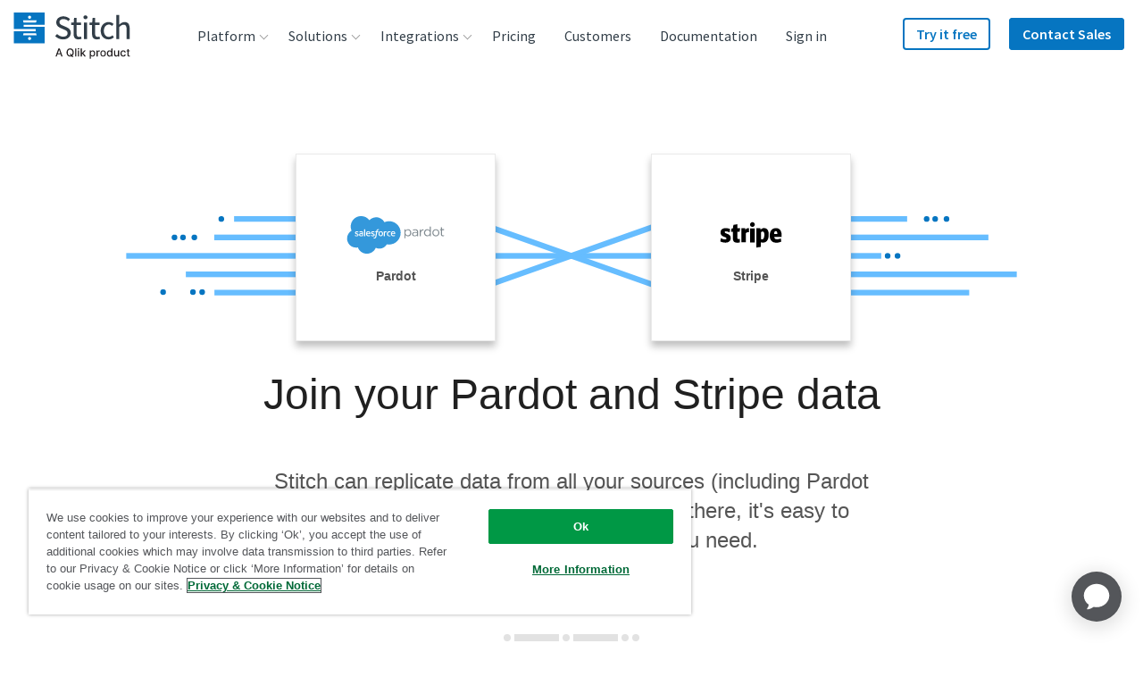

--- FILE ---
content_type: text/html; charset=UTF-8
request_url: https://www.stitchdata.com/integrations/pardot/stripe/
body_size: 86979
content:
<!DOCTYPE html><html prefix="og: http://ogp.me/ns#" lang="en"><head><meta charSet="utf-8"/><meta http-equiv="x-ua-compatible" content="ie=edge"/><meta name="viewport" content="width=device-width, initial-scale=1, shrink-to-fit=no"/><script src="https://cdn.cookielaw.org/scripttemplates/otSDKStub.js" data-domain-script="dc060453-2cf2-4e3b-b3fb-f1e88fef170a" type="text/javascript" async=""></script><script type="text/javascript">function OptanonWrapper() {}</script><script src="https://cdn.optimizely.com/js/17893791009.js"></script><meta name="generator" content="Gatsby 4.22.0"/><meta data-react-helmet="true" name="description" content="Join your Pardot and Stripe data in minutes without the headache of writing and maintaining ETL scripts."/><meta data-react-helmet="true" name="robots" content="index, follow"/><meta data-react-helmet="true" property="og:title" content="Join your Pardot and Stripe data in minutes"/><meta data-react-helmet="true" property="og:description" content="Join your Pardot and Stripe data in minutes without the headache of writing and maintaining ETL scripts."/><meta data-react-helmet="true" property="og:image" content="https://www.stitchdata.com/images/og-site-icon.png"/><meta data-react-helmet="true" property="og:type" content="website"/><meta data-react-helmet="true" name="twitter:card" content="summary"/><meta data-react-helmet="true" name="twitter:creator" content="@stitch_data"/><meta data-react-helmet="true" name="twitter:title" content="Join your Pardot and Stripe data in minutes"/><meta data-react-helmet="true" name="twitter:description" content="Join your Pardot and Stripe data in minutes without the headache of writing and maintaining ETL scripts."/><meta data-react-helmet="true" property="twitter:image" content="https://www.stitchdata.com/images/og-site-icon.png"/><meta name="theme-color" content="#ffffff"/><style data-href="https://main--stitch-gatsby.netlify.app/styles.e4d46fe7c22ce556d570.css" data-identity="gatsby-global-css">:root{--device-switch:1100;--nav-height:80px;--logo-width:131px;--radius:4px;--c-nav-hover-darken:rgba(28,30,33,.05);--transSelector:"body.transparent-header";--navBoxShadow:0 15px 23px 8px rgba(0,0,0,.1);--headerIndex:100;--c-border:#e7e7e7;--nav-trigger-color:var(--c-primary)}.header-module--navSection--US1o\+{position:-webkit-sticky;position:sticky;top:0;transition:transform .25s ease;z-index:var(--z-topRegion)}.header-module--navSection--US1o\+.header-module--isSticky--HsDvR{box-shadow:0 1px 2px rgba(0,0,0,.1),0 2px 4px rgba(12,45,77,.05)}.header-module--navSection--US1o\+.header-module--isSticky--HsDvR:before{background-color:#fff}.header-module--mainMainHeader--J6saf .header-module--mainNav--5bcuZ li,.header-module--mainMainHeader--J6saf .header-module--mainNav--5bcuZ ul{line-height:1.875rem;list-style:none;margin:0;padding:0}.header-module--mainMainHeader--J6saf .header-module--headerLogo--TFrXk{align-items:center;display:flex;height:var(--nav-height);position:relative;width:var(--logo-width);z-index:15}.header-module--mainMainHeader--J6saf .header-module--headerLogo--TFrXk a{display:block;padding-top:6px}.header-module--mainMainHeader--J6saf .header-module--headerLogo--TFrXk svg{max-width:var(--logo-width);width:100%}.header-module--mainMainHeader--J6saf .header-module--navTrigger--EElHS{cursor:pointer;display:flex;flex-flow:column;height:44px;justify-content:space-between;margin-left:auto;margin-top:16px;padding:10px 5px;position:relative;width:44px;z-index:15}@media screen and (min-width:1100px){.header-module--mainMainHeader--J6saf .header-module--navTrigger--EElHS{display:none;position:absolute;right:-9999px;visibility:hidden}}.header-module--mainMainHeader--J6saf .header-module--navTrigger--EElHS:active,.header-module--mainMainHeader--J6saf .header-module--navTrigger--EElHS:focus{border:none;outline:none}.header-module--mainMainHeader--J6saf .header-module--navTrigger--EElHS:after,.header-module--mainMainHeader--J6saf .header-module--navTrigger--EElHS:before{content:""}.header-module--mainMainHeader--J6saf .header-module--navTrigger--EElHS:after,.header-module--mainMainHeader--J6saf .header-module--navTrigger--EElHS:before,.header-module--mainMainHeader--J6saf .header-module--navTrigger--EElHS span{background:var(--nav-trigger-color);border-radius:var(--radius);display:block;height:4px;transform-origin:right;transition:transform var(--timing-fast) ease,opacity var(--timing-fast) ease}.header-module--mainMainHeader--J6saf .header-module--navTrigger--EElHS span{text-indent:-9999px}.header-module--mainMainHeader--J6saf .header-module--mainNav--5bcuZ{background:#fff;border-radius:4px;border-top-left-radius:0;border-top-right-radius:0;box-shadow:var(--navBoxShadow);font-family:Source Sans Pro,helvetica,sans-serif;margin:0;max-height:calc(100vh - 120px);opacity:0;overflow-y:scroll;padding:12px 24px;pointer-events:none;text-align:left;transition:opacity var(--timing-fast) ease;width:100%;z-index:10}@media screen and (min-width:1100px){.header-module--mainMainHeader--J6saf .header-module--mainNav--5bcuZ{background:transparent;border-radius:0;box-shadow:none;height:var(--nav-height);margin:0;max-height:var(--nav-height);opacity:1;overflow:visible;padding:0;pointer-events:all;position:static;transition:none;width:auto}}.header-module--mainMainHeader--J6saf .header-module--mainNavList--N81XF{display:flex;flex-direction:column;font-size:1.5rem;position:relative;z-index:20}@media screen and (min-width:1100px){.header-module--mainMainHeader--J6saf .header-module--mainNavList--N81XF{flex-direction:row;font-size:0;height:var(--nav-height)}}@media screen and (max-width:1099px){.header-module--mainMainHeader--J6saf .header-module--menuIcon--5PdIH{display:none}}@media screen and (min-width:1100px){.header-module--mainMainHeader--J6saf .header-module--menuIcon--5PdIH{height:auto;margin-right:10px;max-height:22px;max-width:22px;width:auto}}.header-module--mainMainHeader--J6saf .header-module--menuItem--TSok5 a{color:var(--c-slate);display:block;font-weight:400;transition:color ease var(--timing-med),background-color ease var(--timing-med);width:100%}@media screen and (min-width:1100px){.header-module--mainMainHeader--J6saf .header-module--menuItem--TSok5 a{align-items:center;border-radius:var(--radius);display:flex;line-height:2rem;padding:4px 24px 4px 8px;transition:color ease var(--timing-med),background-color ease var(--timing-med)}}.header-module--mainMainHeader--J6saf .header-module--menuItem--TSok5>a,.header-module--mainMainHeader--J6saf .header-module--menuItem--TSok5>span{align-items:center;flex-flow:row nowrap;padding:5px}@media screen and (min-width:1100px){.header-module--mainMainHeader--J6saf .header-module--menuItem--TSok5>a,.header-module--mainMainHeader--J6saf .header-module--menuItem--TSok5>span{display:flex;font-size:1rem;line-height:2.25rem;padding:0 16px}}.header-module--mainMainHeader--J6saf .header-module--menuItem--TSok5.header-module--indented--tjVSq,.header-module--mainMainHeader--J6saf .header-module--menuItem--TSok5.header-module--indentedLast--pVAfl{padding-left:16px}@media screen and (min-width:1100px){.header-module--mainMainHeader--J6saf .header-module--menuItem--TSok5.header-module--indented--tjVSq,.header-module--mainMainHeader--J6saf .header-module--menuItem--TSok5.header-module--indentedLast--pVAfl{padding-left:24px;padding-right:24px}}.header-module--mainMainHeader--J6saf .header-module--menuItem--TSok5.header-module--indented--tjVSq a,.header-module--mainMainHeader--J6saf .header-module--menuItem--TSok5.header-module--indentedLast--pVAfl a{line-height:2rem;padding:4px 16px;white-space:nowrap}.header-module--mainMainHeader--J6saf .header-module--menuItem--TSok5.header-module--indented--tjVSq .header-module--menuIcon--5PdIH,.header-module--mainMainHeader--J6saf .header-module--menuItem--TSok5.header-module--indentedLast--pVAfl .header-module--menuIcon--5PdIH{height:32px;max-height:32px;max-width:32px;width:32px}.header-module--mainMainHeader--J6saf .header-module--menuItem--TSok5.header-module--indentedLast--pVAfl{padding-bottom:16px}@media screen and (max-width:1099px){.header-module--mainMainHeader--J6saf .header-module--menuItem--TSok5.header-module--large--geBfn>a,.header-module--mainMainHeader--J6saf .header-module--menuItem--TSok5.header-module--largeCloser--Tf5Mw>a{padding-left:8px}}@media screen and (min-width:1100px){.header-module--mainMainHeader--J6saf .header-module--menuItem--TSok5.header-module--large--geBfn,.header-module--mainMainHeader--J6saf .header-module--menuItem--TSok5.header-module--largeCloser--Tf5Mw{border-bottom:1px solid var(--c-border);border-bottom-left-radius:var(--radius);border-bottom-right-radius:var(--radius);margin-bottom:5px;min-width:-webkit-max-content;min-width:-moz-max-content;min-width:max-content;padding:8px;white-space:nowrap}.header-module--mainMainHeader--J6saf .header-module--menuItem--TSok5.header-module--large--geBfn>a,.header-module--mainMainHeader--J6saf .header-module--menuItem--TSok5.header-module--largeCloser--Tf5Mw>a{display:block;padding:16px 32px 16px 20px}.header-module--mainMainHeader--J6saf .header-module--menuItem--TSok5.header-module--large--geBfn .header-module--description--pOew7,.header-module--mainMainHeader--J6saf .header-module--menuItem--TSok5.header-module--large--geBfn .header-module--menuItemTitle--\+oYoh,.header-module--mainMainHeader--J6saf .header-module--menuItem--TSok5.header-module--largeCloser--Tf5Mw .header-module--description--pOew7,.header-module--mainMainHeader--J6saf .header-module--menuItem--TSok5.header-module--largeCloser--Tf5Mw .header-module--menuItemTitle--\+oYoh{line-height:1.375rem}.header-module--mainMainHeader--J6saf .header-module--menuItem--TSok5.header-module--large--geBfn .header-module--menuIcon--5PdIH,.header-module--mainMainHeader--J6saf .header-module--menuItem--TSok5.header-module--largeCloser--Tf5Mw .header-module--menuIcon--5PdIH{float:left;margin-right:10px;max-height:32px;max-width:32px}.header-module--mainMainHeader--J6saf .header-module--menuItem--TSok5.header-module--largeCloser--Tf5Mw{margin-bottom:-16px}}.header-module--mainMainHeader--J6saf .header-module--menuItem--TSok5.header-module--closer--eVvco,.header-module--mainMainHeader--J6saf .header-module--menuItem--TSok5.header-module--largeCloser--Tf5Mw{border-bottom:none}@media screen and (min-width:1100px){.header-module--mainMainHeader--J6saf .header-module--menuItem--TSok5.header-module--closer--eVvco,.header-module--mainMainHeader--J6saf .header-module--menuItem--TSok5.header-module--largeCloser--Tf5Mw{background-color:var(--c-altlight-2)}}.header-module--mainMainHeader--J6saf .header-module--menuItem--TSok5.header-module--heading--bxys6 a{padding-left:8px}@media screen and (min-width:1100px){.header-module--mainMainHeader--J6saf .header-module--menuItem--TSok5.header-module--heading--bxys6{border-bottom:1px solid var(--c-border);margin-bottom:5px;min-width:300px;padding:20px 24px 8px}.header-module--mainMainHeader--J6saf .header-module--menuItem--TSok5.header-module--heading--bxys6 a{padding-left:16px}.header-module--mainMainHeader--J6saf .header-module--menuItem--TSok5.header-module--heading--bxys6~.header-module--menuItem--TSok5{padding:2px 24px}.header-module--mainMainHeader--J6saf .header-module--menuItem--TSok5.header-module--heading--bxys6~.header-module--menuItem--TSok5 a{padding:4px 8px 4px 16px}}.header-module--mainMainHeader--J6saf .header-module--menuItem--TSok5.header-module--closer--eVvco{background-color:var(--c-altlight-2);padding:0;position:relative;z-index:2}@media screen and (min-width:1100px){.header-module--mainMainHeader--J6saf .header-module--menuItem--TSok5.header-module--closer--eVvco{border-radius:var(--radius);border-top-left-radius:0;border-top-right-radius:0;margin:16px 0 -24px;width:calc(100% + 48px)}}.header-module--mainMainHeader--J6saf .header-module--menuItem--TSok5.header-module--closer--eVvco>a{border-radius:var(--radius);border-top-left-radius:0;border-top-right-radius:0;justify-content:center;line-height:1.375rem;padding:16px 24px;text-align:center}@media screen and (max-width:1099px){.header-module--mainMainHeader--J6saf .header-module--menuItem--TSok5.header-module--closer--eVvco{margin-top:16px}}.header-module--mainMainHeader--J6saf .header-module--menuItem--TSok5.header-module--button--TMeLo,.header-module--mainMainHeader--J6saf .header-module--menuItem--TSok5.header-module--buttonSecondary--SF4zb{display:block;margin:0;padding:0}.header-module--mainMainHeader--J6saf .header-module--menuItem--TSok5.header-module--button--TMeLo:hover,.header-module--mainMainHeader--J6saf .header-module--menuItem--TSok5.header-module--buttonSecondary--SF4zb:hover{background:transparent}.header-module--mainMainHeader--J6saf .header-module--menuItem--TSok5.header-module--button--TMeLo:hover>a,.header-module--mainMainHeader--J6saf .header-module--menuItem--TSok5.header-module--buttonSecondary--SF4zb:hover>a{color:inherit}@media screen and (max-width:1099px){.header-module--mainMainHeader--J6saf .header-module--menuItem--TSok5.header-module--button--TMeLo,.header-module--mainMainHeader--J6saf .header-module--menuItem--TSok5.header-module--buttonSecondary--SF4zb{position:relative;text-align:left}}@media screen and (min-width:1100px){.header-module--mainMainHeader--J6saf .header-module--menuItem--TSok5.header-module--button--TMeLo,.header-module--mainMainHeader--J6saf .header-module--menuItem--TSok5.header-module--buttonSecondary--SF4zb{border-radius:var(--radius);margin:12px 6px 0}}.header-module--mainMainHeader--J6saf .header-module--menuItem--TSok5.header-module--button--TMeLo a{font-weight:600}@media screen and (min-width:1100px){.header-module--mainMainHeader--J6saf .header-module--menuItem--TSok5.header-module--button--TMeLo a{background:var(--c-primary);border-radius:var(--radius);box-shadow:inset 0 0 0 2px var(--c-primary);color:#fff;line-height:2.25rem;margin-top:8px;padding:0 15px}.header-module--mainMainHeader--J6saf .header-module--menuItem--TSok5.header-module--button--TMeLo a:hover{background:var(--c-button-hover);color:#fff}$(var(--transSelector)) .header-module--mainMainHeader--J6saf .header-module--menuItem--TSok5.header-module--button--TMeLo a:hover{color:#fff}.header-module--mainMainHeader--J6saf .header-module--menuItem--TSok5.header-module--button--TMeLo a .header-module--menuItemTitle--\+oYoh{line-height:2.25rem}}.header-module--mainMainHeader--J6saf .header-module--menuItem--TSok5.header-module--button--TMeLo:hover>a{color:#fff}.header-module--mainMainHeader--J6saf .header-module--menuItem--TSok5.header-module--buttonSecondary--SF4zb a{background:none;font-weight:600}@media screen and (min-width:1100px){.header-module--mainMainHeader--J6saf .header-module--menuItem--TSok5.header-module--buttonSecondary--SF4zb a{border-radius:var(--radius);box-shadow:inset 0 0 0 2px var(--c-primary);color:var(--c-primary);line-height:2.25rem;margin-top:8px;padding:0 15px}.header-module--mainMainHeader--J6saf .header-module--menuItem--TSok5.header-module--buttonSecondary--SF4zb a:hover{background:var(--c-button-sec-hover);color:var(--c-primary)}$(var(--transSelector)) .header-module--mainMainHeader--J6saf .header-module--menuItem--TSok5.header-module--buttonSecondary--SF4zb a:hover{color:#fff}.header-module--mainMainHeader--J6saf .header-module--menuItem--TSok5.header-module--buttonSecondary--SF4zb a .header-module--menuItemTitle--\+oYoh{line-height:2.25rem}}.header-module--mainMainHeader--J6saf .header-module--description--pOew7,.header-module--mainMainHeader--J6saf .header-module--menuItemTitle--\+oYoh{display:block}@media screen and (min-width:1100px){.header-module--mainMainHeader--J6saf .header-module--description--pOew7,.header-module--mainMainHeader--J6saf .header-module--menuItemTitle--\+oYoh{line-height:2rem}}.header-module--mainMainHeader--J6saf .header-module--description--pOew7{color:var(--c-mid-grey);display:block;font-size:1rem;font-weight:400;transition:color .24s ease,background-color .24s ease}@media screen and (min-width:1100px){.header-module--mainMainHeader--J6saf .header-module--description--pOew7{padding-left:42px}}.header-module--mainMainHeader--J6saf .header-module--menuItem--TSok5.header-module--navButtonLevel1--7zW7p{margin-left:unset}@media screen and (min-width:1100px){.header-module--mainMainHeader--J6saf .header-module--menuItem--TSok5.header-module--navButtonLevel1--7zW7p{margin-left:auto}.header-module--mainMainHeader--J6saf .header-module--menuItem--TSok5.header-module--navButtonLevel1--7zW7p+.header-module--menuItem--TSok5.header-module--navButtonLevel1--7zW7p{margin-left:15px}}.header-module--mainMainHeader--J6saf .header-module--itemMenuLevel1--w0zjn{font-size:1.5rem;line-height:1.875rem;overflow:hidden;transition:height .32s ease,margin .32s ease;will-change:height}@media screen and (min-width:1100px){.header-module--mainMainHeader--J6saf .header-module--itemMenuLevel1--w0zjn{display:flex;justify-content:center;order:10;overflow:visible;position:relative;transition:background .16s ease}.header-module--mainMainHeader--J6saf .header-module--itemMenuLevel1--w0zjn>a,.header-module--mainMainHeader--J6saf .header-module--itemMenuLevel1--w0zjn>span{font-size:1.3vw}}@media (min-width:1200px){.header-module--mainMainHeader--J6saf .header-module--itemMenuLevel1--w0zjn>a,.header-module--mainMainHeader--J6saf .header-module--itemMenuLevel1--w0zjn>span{font-size:1rem}}.header-module--mainMainHeader--J6saf .header-module--itemMenuLevel1--w0zjn:hover>ul{background:#fff;pointer-events:all;z-index:20}@media screen and (min-width:1100px){.header-module--mainMainHeader--J6saf .header-module--itemMenuLevel1--w0zjn:hover>ul{opacity:1;overflow:visible;transform:translateY(10px);z-index:20}@media (-ms-high-contrast:none){.header-module--mainMainHeader--J6saf .header-module--itemMenuLevel1--w0zjn:hover>ul{transform:translateY(10px) translateX(-50%)}}}@media screen and (min-width:1100px){.header-module--mainMainHeader--J6saf .header-module--itemMenuLevel1--w0zjn:hover:not(.header-module--button--TMeLo):not(.header-module--buttonSecondary--SF4zb)>a{-webkit-text-stroke-width:.7px;color:var(--c-text_black_alt)}}@media screen and (max-width:1099px){.header-module--mainMainHeader--J6saf .header-module--itemMenuLevel1--w0zjn.header-module--hasChildren--g4qxM{height:38px}.header-module--mainMainHeader--J6saf .header-module--itemMenuLevel1--w0zjn.header-module--hasChildren--g4qxM.header-module--isOpen--dZGzc>a{color:var(--c-text_black_alt)}.header-module--mainMainHeader--J6saf .header-module--itemMenuLevel1--w0zjn.header-module--hasChildren--g4qxM.header-module--isOpen--dZGzc>a:after{transform:rotate(0deg)}}@media screen and (min-width:1100px){.header-module--mainMainHeader--J6saf .header-module--itemMenuLevel1--w0zjn.header-module--hasChildren--g4qxM:after{background:transparent;content:" ";height:20px;pointer-events:none;position:absolute;top:100%;width:200%}.header-module--mainMainHeader--J6saf .header-module--itemMenuLevel1--w0zjn.header-module--hasChildren--g4qxM:hover:after{pointer-events:all}}@media screen and (max-width:1099px){.header-module--mainMainHeader--J6saf .header-module--itemMenuLevel1--w0zjn.header-module--hasChildren--g4qxM>a{display:flex;justify-content:space-between}}.header-module--mainMainHeader--J6saf .header-module--itemMenuLevel1--w0zjn.header-module--hasChildren--g4qxM>a:after{background-image:url("data:image/svg+xml;charset=utf-8,%3Csvg xmlns='http://www.w3.org/2000/svg' viewBox='0 0 11 7'%3E%3Cpath fill='%23979797' d='M9.525 6.766a.65.65 0 0 0 1.016-.805l-.066-.083L5.304.35.508 5.897a.65.65 0 0 0 .908.924l.076-.074L5.34 2.295l4.184 4.47Z'/%3E%3C/svg%3E");background-repeat:no-repeat;background-size:contain;content:"";display:inline-block;height:12px;transform:rotate(180deg);transition:transform ease var(--timing-med);width:18px}@media screen and (min-width:1100px){.header-module--mainMainHeader--J6saf .header-module--itemMenuLevel1--w0zjn.header-module--hasChildren--g4qxM>a:after{background-image:none;border:solid #979797;border-width:0 1px 1px 0;display:inline-block;height:auto;margin:0 -8px 0 6px;padding:3px;position:relative;right:auto;top:-1px;transform:rotate(45deg);width:auto}.header-module--mainMainHeader--J6saf .header-module--itemMenuLevel1--w0zjn.header-module--hasChildren--g4qxM:hover>a:after{top:2px;transform:rotate(-135deg)}.header-module--mainMainHeader--J6saf .header-module--itemMenuLevel1--w0zjn.header-module--hasSideBySideChildren--vs2ri{width:-webkit-max-content;width:-moz-max-content;width:max-content}.header-module--mainMainHeader--J6saf .header-module--itemMenuLevel1--w0zjn.header-module--hasSideBySideChildren--vs2ri>.header-module--subMenu--6GWgo{display:flex;flex-flow:row nowrap;min-width:480px;padding:32px 0 24px;width:-webkit-fit-content;width:-moz-fit-content;width:fit-content}.header-module--mainMainHeader--J6saf .header-module--itemMenuLevel1--w0zjn.header-module--hasSideBySideChildren--vs2ri>.header-module--subMenu--6GWgo .header-module--hasChildren--g4qxM:not(:first-child):before{background:var(--c-border);content:"";height:100%;left:0;position:absolute;top:0;width:1px}.header-module--mainMainHeader--J6saf .header-module--itemMenuLevel1--w0zjn.header-module--hasSideBySideChildren--vs2ri>.header-module--subMenu--6GWgo a{align-items:flex-start;line-height:1.375rem;padding:9px 10px}.header-module--mainMainHeader--J6saf .header-module--itemMenuLevel1--w0zjn.header-module--hasSideBySideChildren--vs2ri>.header-module--subMenu--6GWgo>li{flex:1 1 0;min-width:auto}.header-module--mainMainHeader--J6saf .header-module--itemMenuLevel1--w0zjn.header-module--hasSideBySideChildren--vs2ri>.header-module--subMenu--6GWgo li.header-module--closer--eVvco{flex-basis:100%;width:calc(100% + 48px)}.header-module--mainMainHeader--J6saf .header-module--itemMenuLevel1--w0zjn.header-module--hasSideBySideChildren--vs2ri>.header-module--subMenu--6GWgo li.header-module--closer--eVvco a{padding:16px 24px}.header-module--mainMainHeader--J6saf .header-module--itemMenuLevel1--w0zjn.header-module--hasSideBySideChildren--vs2ri>.header-module--subMenu--6GWgo li.header-module--closer--eVvco a span{line-height:1.375rem}}.header-module--mainMainHeader--J6saf .header-module--itemMenuLevel1--w0zjn>.header-module--subMenu--6GWgo{background:var(--c-white);display:flex;flex-flow:column nowrap;flex-wrap:wrap;font-size:1rem}@media screen and (min-width:1100px){.header-module--mainMainHeader--J6saf .header-module--itemMenuLevel1--w0zjn>.header-module--subMenu--6GWgo{border-top:3px solid var(--c-blue-nav-top-border);border-top-left-radius:0;border-top-right-radius:0;margin-top:-10px;padding-bottom:16px}}.header-module--mainMainHeader--J6saf li.header-module--sideBySide--MaHwh{position:relative}@media screen and (min-width:1100px){.header-module--mainMainHeader--J6saf li.header-module--sideBySide--MaHwh{padding-left:15px;padding-right:15px}}.header-module--mainMainHeader--J6saf li.header-module--sideBySide--MaHwh a{align-items:flex-start}@media screen and (min-width:1100px){.header-module--mainMainHeader--J6saf li.header-module--sideBySide--MaHwh a{line-height:1.375rem;padding:9px 24px 9px 8px}}.header-module--mainMainHeader--J6saf li.header-module--sideBySide--MaHwh .header-module--menuItemTitle--\+oYoh{line-height:1.375rem;white-space:nowrap}.header-module--mainMainHeader--J6saf .header-module--groupTitle--ej4QL{color:#b0b0b0;display:inline-block;float:left;font-size:.9375rem;padding:16px 0 8px 8px}@media screen and (min-width:1100px){.header-module--mainMainHeader--J6saf .header-module--groupTitle--ej4QL{padding:0 30px 9px 28px}}.header-module--mainMainHeader--J6saf .header-module--menuLevel2--XKz0d{line-height:1.25rem;padding-bottom:16px}@media screen and (min-width:1100px){.header-module--mainMainHeader--J6saf .header-module--menuLevel2--XKz0d{background:var(--c-white);border-radius:4px;box-shadow:0 15px 23px 8px rgba(0,0,0,.1);display:flex;flex-wrap:wrap;font-size:1rem;height:auto;margin:0;min-width:240px;opacity:0;overflow:visible;padding:0 0 20px;pointer-events:none;position:absolute;top:100%;transform:translateY(-10px);transition:color .16s ease,background .16s ease,transform .16s ease,opacity .16s ease,z-index 0ms ease .32s;z-index:-1}.header-module--mainMainHeader--J6saf .header-module--menuLevel2--XKz0d:after{border:12px solid transparent;border-bottom:12px solid var(--c-blue-nav-top-border);content:"";height:0;left:0;margin:auto;position:absolute;right:0;top:-25px;width:0;z-index:-1}}.header-module--mainMainHeader--J6saf .header-module--menuLevel2--XKz0d a:hover{background-color:var(--c-nav-hover-darken)}.header-module--mainMainHeader--J6saf li.header-module--itemMenuLevel2--JHsnR{width:auto}.header-module--mainMainHeader--J6saf li.header-module--itemMenuLevel2--JHsnR,.header-module--mainMainHeader--J6saf li.header-module--itemMenuLevel3--eQD\+D,.header-module--mainMainHeader--J6saf li.header-module--itemMenuLevel4--NHgAu{padding-left:16px;text-align:left}@media screen and (min-width:1100px){.header-module--mainMainHeader--J6saf li.header-module--itemMenuLevel2--JHsnR,.header-module--mainMainHeader--J6saf li.header-module--itemMenuLevel3--eQD\+D,.header-module--mainMainHeader--J6saf li.header-module--itemMenuLevel4--NHgAu{padding:15px 20px 0}}.header-module--mainMainHeader--J6saf li.header-module--itemMenuLevel2--JHsnR>a,.header-module--mainMainHeader--J6saf li.header-module--itemMenuLevel3--eQD\+D>a,.header-module--mainMainHeader--J6saf li.header-module--itemMenuLevel4--NHgAu>a{padding:8px 10px 8px 8px}@media screen and (min-width:1100px){.header-module--mainMainHeader--J6saf li.header-module--itemMenuLevel2--JHsnR>a,.header-module--mainMainHeader--J6saf li.header-module--itemMenuLevel3--eQD\+D>a,.header-module--mainMainHeader--J6saf li.header-module--itemMenuLevel4--NHgAu>a{align-items:center;border-radius:4px;display:flex;padding:4px 8px 4px 16px}}.header-module--mainMainHeader--J6saf .header-module--itemMenuLevel4--NHgAu{padding:3px 0;width:100%}.header-module--mainMainHeader--J6saf .header-module--itemMenuLevel4--NHgAu>a{padding:8px 10px 8px 24px}.header-module--mainMainHeader--J6saf .header-module--mainHeader--9gd2Z{align-content:flex-start;-webkit-animation:var(--timing-med) header-module--reduceOverflow--rlu7\+;animation:var(--timing-med) header-module--reduceOverflow--rlu7\+;background-color:transparent;border:0;display:flex;flex-wrap:wrap;height:var(--nav-height);padding:0 15px;position:relative;transition:background-color var(--timing-med) ease,height 0ms ease var(--timing-slow),box-shadow var(--timing-med) ease;width:100%;z-index:var(--headerIndex)}@media screen and (min-width:1100px){.header-module--mainMainHeader--J6saf .header-module--mainHeader--9gd2Z{display:grid;gap:1vw;grid-auto-flow:row;grid-template-columns:minmax(100px,150px) auto;margin-left:auto;margin-right:auto;max-width:1280px}.header-module--mainMainHeader--J6saf .header-module--mainHeader--9gd2Z .header-module--headerLogo--TFrXk,.header-module--mainMainHeader--J6saf .header-module--mainHeader--9gd2Z .header-module--mainNav--5bcuZ{grid-column:span 1/span 1;grid-row-end:1;grid-row-start:1;width:auto}.header-module--mainMainHeader--J6saf .header-module--mainHeader--9gd2Z .header-module--ctaNav--iip4S{grid-column:span 1/span 1;grid-row-end:1;grid-row-start:1;justify-self:end;width:auto}}@media (min-width:1200px){.header-module--mainMainHeader--J6saf .header-module--mainHeader--9gd2Z{gap:40px}}.header-module--mainMainHeader--J6saf .header-module--mainHeader--9gd2Z a{text-decoration:none}.header-module--mainMainHeader--J6saf .header-module--mainHeader--9gd2Z:before{content:"";height:var(--nav-height);left:0;position:absolute;transition:background ease var(--timing-fast);width:100%}.header-module--mainMainHeader--J6saf .header-module--mainHeader--9gd2Z.header-module--isSticky--HsDvR{box-shadow:0 1px 2px rgba(var(--c-black-rgb),.1),0 2px 4px rgba(var(--c-space-rgb),.05)}.header-module--mainMainHeader--J6saf .header-module--mainHeader--9gd2Z.header-module--isSticky--HsDvR:before{background-color:#fff}@media screen and (max-width:1099px){.header-module--mainMainHeader--J6saf .header-module--mainHeader--9gd2Z.header-module--isOpen--dZGzc{overflow:visible;padding-bottom:var(--nav-height);pointer-events:none;position:relative;transition-delay:0ms}.header-module--mainMainHeader--J6saf .header-module--mainHeader--9gd2Z.header-module--isOpen--dZGzc>*{pointer-events:all}@media screen and (max-width:1099px){.header-module--mainMainHeader--J6saf .header-module--mainHeader--9gd2Z.header-module--isOpen--dZGzc .header-module--mainNav--5bcuZ{display:block;opacity:1;padding-bottom:24px;pointer-events:all;transition:opacity var(--timing-fast) ease;visibility:visible}}.header-module--mainMainHeader--J6saf .header-module--mainHeader--9gd2Z.header-module--isOpen--dZGzc .header-module--navTrigger--EElHS:before{transform:translateY(-2px) translateX(-4px) rotate(-45deg)}.header-module--mainMainHeader--J6saf .header-module--mainHeader--9gd2Z.header-module--isOpen--dZGzc .header-module--navTrigger--EElHS span{opacity:0;transform:translateX(20px)}.header-module--mainMainHeader--J6saf .header-module--mainHeader--9gd2Z.header-module--isOpen--dZGzc .header-module--navTrigger--EElHS:after{transform:translateY(2px) translateX(-4px) rotate(45deg)}}body.darkOpaque .siteHeader:before{background-color:#fff}body.darkTransparent .pageInterior,body.lightTransparent .pageInterior{margin-top:calc(var(--nav-height)*-1)}@media screen and (min-width:1100px){body.lightTransparent header.notSticky .navLinkLevel1>a{color:var(--c-white)}body.lightTransparent header.notSticky .navLinkLevel1:hover>a{color:var(--c-primary)}body.lightTransparent header.notSticky .navButtonLevel1 a{color:var(--c-white)}body.lightTransparent header.notSticky .navGlobeLevel1>a{background-color:var(--c-white)}body.lightTransparent header.notSticky .navGlobeLevel1:hover>a{background-color:var(--c-primary)}}@-webkit-keyframes header-module--reduceOverflow--rlu7\+{0%{overflow:visible}to{overflow:hidden}}@keyframes header-module--reduceOverflow--rlu7\+{0%{overflow:visible}to{overflow:hidden}}:root{--maxWidth:1200px;--c-dark-grey:#262626;--c-text_black_alt:var(--c-dark-grey);--c-dove_gray:#555;--c-black:#000;--c-white:#fff;--c-blue-gradient-1:#0675c1;--c-blue-gradient-2:#00bcd9;--c-blue-gradient-3:#06538a;--c-text_blue:#cde2f2;--c-slate:#323e48;--c-primary:var(--c-blue-gradient-1);--c-blue-nav-top-border:#04bcd9;--c-button-sec-hover:#cde2f2;--c-button-hover:#06538a;--c-error-red:#ff001e;--timing-slow:320ms;--timing-med:240ms;--timing-fast:120ms;--timing-base:160ms;--z-topRegion:20}.footer-module--siteFooter--fJZRU{background:var(--c-dove_gray);color:var(--c-white);font-family:Source Sans Pro,helvetica,sans-serif;font-size:.875rem;font-weight:400;line-height:1.5rem;overflow:hidden;padding-bottom:60px;padding-top:60px;position:relative}.footer-module--siteFooter--fJZRU a{color:var(--c-white);display:block;font-size:1.125rem;font-weight:400;line-height:1.25rem;padding:8px 0;text-align:left;text-decoration:none;transition:ease var(--timing-fast) opacity}@media screen and (min-width:376px){.footer-module--siteFooter--fJZRU a{font-size:1rem;line-height:1.25rem;padding:6px 0}}@media screen and (min-width:1100px){.footer-module--siteFooter--fJZRU a{font-size:.9375rem;line-height:1.125rem;padding:5px 0}}.footer-module--siteFooter--fJZRU a:hover{color:var(--c-white);opacity:.7}.footer-module--siteFooter--fJZRU .footer-module--container--dt9Rp{display:grid;margin-left:auto;margin-right:auto;max-width:1280px;position:relative}.footer-module--siteFooter--fJZRU .footer-module--container--dt9Rp .footer-module--nav--VRQgc{display:flex;flex-flow:row wrap;padding-bottom:32px}.footer-module--siteFooter--fJZRU .footer-module--container--dt9Rp .footer-module--nav--VRQgc .footer-module--menuGroup--Bv3-B{flex-basis:100%;list-style:none;margin:0;padding:0 16px 30px}@media screen and (min-width:700px) and (max-width:1099px){.footer-module--siteFooter--fJZRU .footer-module--container--dt9Rp .footer-module--nav--VRQgc .footer-module--menuGroup--Bv3-B{flex-basis:33.33333%}}@media screen and (min-width:1100px){.footer-module--siteFooter--fJZRU .footer-module--container--dt9Rp .footer-module--nav--VRQgc .footer-module--menuGroup--Bv3-B{flex-basis:16.66667%}}.footer-module--siteFooter--fJZRU .footer-module--container--dt9Rp .footer-module--nav--VRQgc .footer-module--menuGroup--Bv3-B li{margin-bottom:10px}.footer-module--siteFooter--fJZRU .footer-module--container--dt9Rp .footer-module--nav--VRQgc .footer-module--menuGroup--Bv3-B li:last-child{margin-bottom:0}.footer-module--siteFooter--fJZRU .footer-module--container--dt9Rp .footer-module--nav--VRQgc .footer-module--menuGroup--Bv3-B a:hover{opacity:.7}.footer-module--siteFooter--fJZRU .footer-module--container--dt9Rp .footer-module--nav--VRQgc .footer-module--menuGroup--Bv3-B .footer-module--Heading--YFl9p{border-bottom:0;padding-bottom:0}.footer-module--siteFooter--fJZRU .footer-module--container--dt9Rp .footer-module--nav--VRQgc .footer-module--menuGroup--Bv3-B .footer-module--Heading--YFl9p a{color:var(--c-text_blue);font-size:.9375rem;font-weight:700}.footer-module--siteFooter--fJZRU .footer-module--container--dt9Rp .footer-module--nav--VRQgc .footer-module--menuGroup--Bv3-B .footer-module--Heading--YFl9p a:hover{color:var(--c-text_blue)}.footer-module--siteFooter--fJZRU .footer-module--container--dt9Rp .footer-module--nav--VRQgc .footer-module--menuGroup--Bv3-B .footer-module--Heading--YFl9p:first-of-type{padding-top:0}@media screen and (min-width:700px) and (max-width:1099px){.footer-module--siteFooter--fJZRU .footer-module--socials--04\+db{order:1}}.footer-module--siteFooter--fJZRU .footer-module--socials--04\+db{display:flex;flex-flow:row nowrap;margin:0;order:0;padding:0 16px 32px}.footer-module--siteFooter--fJZRU .footer-module--socials--04\+db li{list-style:none;margin:0 20px 0 0;padding:0;width:44px}@media screen and (min-width:1100px){.footer-module--siteFooter--fJZRU .footer-module--socials--04\+db li{width:22px}}.footer-module--siteFooter--fJZRU .footer-module--socials--04\+db img{height:auto;max-height:44px;max-width:44px;padding:8px;width:auto}@media screen and (min-width:1100px){.footer-module--siteFooter--fJZRU .footer-module--socials--04\+db img{max-height:22px;max-width:22px;padding:0}}.footer-module--siteFooter--fJZRU .footer-module--socials--04\+db a{margin:0;padding:0}.slick-slider{-webkit-touch-callout:none;-webkit-tap-highlight-color:transparent;box-sizing:border-box;touch-action:pan-y;-webkit-user-select:none;user-select:none;-khtml-user-select:none}.slick-list,.slick-slider{display:block;position:relative}.slick-list{margin:0;overflow:hidden;padding:0}.slick-list:focus{outline:none}.slick-list.dragging{cursor:pointer;cursor:hand}.slick-slider .slick-list,.slick-slider .slick-track{-webkit-transform:translateZ(0);transform:translateZ(0)}.slick-track{display:block;left:0;margin-left:auto;margin-right:auto;position:relative;top:0}.slick-track:after,.slick-track:before{content:"";display:table}.slick-track:after{clear:both}.slick-loading .slick-track{visibility:hidden}.slick-slide{display:none;float:left;height:100%;min-height:1px}[dir=rtl] .slick-slide{float:right}.slick-slide img{display:block}.slick-slide.slick-loading img{display:none}.slick-slide.dragging img{pointer-events:none}.slick-initialized .slick-slide{display:block}.slick-loading .slick-slide{visibility:hidden}.slick-vertical .slick-slide{border:1px solid transparent;display:block;height:auto}.slick-arrow.slick-hidden{display:none}html{box-sizing:border-box}*,:after,:before{box-sizing:inherit}
/*! normalize.css v8.0.1 | MIT License | github.com/necolas/normalize.css */html{-webkit-text-size-adjust:100%;line-height:1.15}body{margin:0}main{display:block}h1{font-size:2em;margin:.67em 0}hr{box-sizing:content-box;height:0;overflow:visible}a{background-color:transparent}abbr[title]{border-bottom:none;text-decoration:underline;-webkit-text-decoration:underline dotted;text-decoration:underline dotted}b,strong{font-weight:bolder}code,kbd,samp{font-family:monospace,monospace;font-size:1em}small{font-size:80%}sub,sup{font-size:75%;line-height:0;position:relative;vertical-align:baseline}sub{bottom:-.25em}sup{top:-.5em}img{border-style:none}button,input,optgroup,select,textarea{font-family:inherit;font-size:100%;line-height:1.15;margin:0}button,input{overflow:visible}button,select{text-transform:none}[type=button],[type=reset],[type=submit],button{-webkit-appearance:button}[type=button]::-moz-focus-inner,[type=reset]::-moz-focus-inner,[type=submit]::-moz-focus-inner,button::-moz-focus-inner{border-style:none;padding:0}[type=button]:-moz-focusring,[type=reset]:-moz-focusring,[type=submit]:-moz-focusring,button:-moz-focusring{outline:1px dotted ButtonText}fieldset{padding:.35em .75em .625em}legend{box-sizing:border-box;color:inherit;display:table;max-width:100%;padding:0;white-space:normal}progress{vertical-align:baseline}textarea{overflow:auto}[type=checkbox],[type=radio]{box-sizing:border-box;padding:0}[type=number]::-webkit-inner-spin-button,[type=number]::-webkit-outer-spin-button{height:auto}[type=search]{-webkit-appearance:textfield;outline-offset:-2px}[type=search]::-webkit-search-decoration{-webkit-appearance:none}::-webkit-file-upload-button{-webkit-appearance:button;font:inherit}details{display:block}summary{display:list-item}[hidden],template{display:none}@font-face{font-family:Fira Sans;font-style:normal;font-weight:300;src:url(/src/assets/fonts/fira/eot/FiraSans-Light.eot);src:local("Fira Sans Light"),url(/src/assets/fonts/fira/FiraSans-Light.eot) format("embedded-opentype"),url(/src/assets/fonts/fira/woff/FiraSans-Light.woff) format("woff"),url(/src/assets/fonts/fira/ttf/FiraSans-Light.ttf) format("truetype")}@font-face{font-family:Fira Sans;font-style:italic;font-weight:300;src:url(/src/assets/fonts/fira/eot/FiraSans-LightItalic.eot);src:local("Fira Sans Light Italic"),url(/src/assets/fonts/fira/eot/FiraSans-LightItalic.eot) format("embedded-opentype"),url(/src/assets/fonts/fira/woff/FiraSans-LightItalic.woff) format("woff"),url(/src/assets/fonts/fira/ttf/FiraSans-LightItalic.ttf) format("truetype")}@font-face{font-family:Fira Sans;font-style:normal;font-weight:400;src:url(/src/assets/fonts/fira/eot/FiraSans-Regular.eot);src:local("Fira Sans Regular"),url(/src/assets/fonts/fira/eot/FiraSans-Regular.eot) format("embedded-opentype"),url(/src/assets/fonts/fira/woff/FiraSans-Regular.woff) format("woff"),url(/src/assets/fonts/fira/ttf/FiraSans-Regular.ttf) format("truetype")}@font-face{font-family:Fira Sans;font-style:italic;font-weight:400;src:url(/src/assets/fonts/fira/eot/FiraSans-RegularItalic.eot);src:local("Fira Sans Regular Italic"),url(/src/assets/fonts/fira/eot/FiraSans-RegularItalic.eot) format("embedded-opentype"),url(/src/assets/fonts/fira/woff/FiraSans-RegularItalic.woff) format("woff"),url(/src/assets/fonts/fira/ttf/FiraSans-RegularItalic.ttf) format("truetype")}@font-face{font-family:Fira Sans;font-style:normal;font-weight:600;src:url(/src/assets/fonts/fira/eot/FiraSans-Medium.eot);src:local("Fira Sans Medium"),url(/src/assets/fonts/fira/eot/FiraSans-Medium.eot) format("embedded-opentype"),url(/src/assets/fonts/fira/woff/FiraSans-Medium.woff) format("woff"),url(/src/assets/fonts/fira/ttf/FiraSans-Medium.ttf) format("truetype")}@font-face{font-family:Fira Sans;font-style:italic;font-weight:600;src:url(/src/assets/fonts/fira/eot/FiraSans-MediumItalic.eot);src:local("Fira Sans Medium Italic"),url(/src/assets/fonts/fira/eot/FiraSans-MediumItalic.eot) format("embedded-opentype"),url(/src/assets/fonts/fira/woff/FiraSans-MediumItalic.woff) format("woff"),url(/src/assets/fonts/fira/ttf/FiraSans-MediumItalic.ttf) format("truetype")}@font-face{font-family:Fira Sans;font-style:normal;font-weight:600;src:url(/src/assets/fonts/fira/eot/FiraSans-Bold.eot);src:local("Fira Sans Bold"),url(/src/assets/fonts/fira/eot/FiraSans-Bold.eot) format("embedded-opentype"),url(/src/assets/fonts/fira/woff/FiraSans-Bold.woff) format("woff"),url(/src/assets/fonts/fira/ttf/FiraSans-Bold.ttf) format("truetype")}@font-face{font-family:Fira Sans;font-style:italic;font-weight:600;src:url(/src/assets/fonts/fira/eot/FiraSans-BoldItalic.eot);src:local("Fira Sans Bold Italic"),url(/src/assets/fonts/fira/eot/FiraSans-BoldItalic.eot) format("embedded-opentype"),url(/src/assets/fonts/fira/woff/FiraSans-BoldItalic.woff) format("woff"),url(/src/assets/fonts/fira/ttf/FiraSans-BoldItalic.ttf) format("truetype")}@font-face{font-family:Fira Mono;font-style:normal;font-weight:400;src:url(/src/assets/fonts/fira/eot/FiraMono-Regular.eot);src:local("Fira Mono"),url(/src/assets/fonts/fira/eot/FiraMono-Regular.eot) format("embedded-opentype"),url(/src/assets/fonts/fira/woff/FiraMono-Regular.woff) format("woff"),url(/src/assets/fonts/fira/ttf/FiraMono-Regular.ttf) format("truetype")}@font-face{font-family:Fira Mono;font-style:normal;font-weight:600;src:url(/src/assets/fonts/fira/eot/FiraMono-Bold.eot);src:local("Fira Mono Bold"),url(/src/assets/fonts/fira/eot/FiraMono-Bold.eot) format("embedded-opentype"),url(/src/assets/fonts/fira/woff/FiraMono-Bold.woff) format("woff"),url(/src/assets/fonts/fira/ttf/FiraMono-Bold.ttf) format("truetype")}body{font-family:PT Sans,sans-serif}body a{color:#0675c1;font-weight:600}body a:hover{color:#000}body a:focus{outline:5px auto #66bdff}body p{color:#555;line-height:1.4;margin-bottom:1.5em}body strong{font-weight:600}body ul{list-style:disc}body ol li,body ul li{margin-bottom:1.5em}body h2,body h3,body h4{margin-bottom:.25em}.text-left{text-align:left}code .rouge-gutter{padding:20px}.highlight{background:#fafafa}.highlight .c{color:#998;font-style:italic}.highlight .err{background-color:transparent;color:#82bd41}.highlight .k,.highlight .o{font-weight:700}.highlight .cm{color:#998;font-style:italic}.highlight .cp{color:#999;font-weight:700}.highlight .c1{color:#998;font-style:italic}.highlight .cs{color:#999;font-style:italic;font-weight:700}.highlight .gd{background-color:#fdd;color:#202020}.highlight .gd .x{background-color:#faa;color:#202020}.highlight .ge{font-style:italic}.highlight .gr{color:#a00}.highlight .gh{color:#999}.highlight .gi{background-color:#dfd;color:#202020}.highlight .gi .x{background-color:#afa;color:#202020}.highlight .go{color:#888}.highlight .gp{color:#555}.highlight .gs{font-weight:700}.highlight .gu{color:#aaa}.highlight .gt{color:#a00}.highlight .kc,.highlight .kd,.highlight .kp,.highlight .kr,.highlight .kt{font-weight:700}.highlight .kt{color:#458}.highlight .m{color:#0675c1}.highlight .s{color:#82bd41}.highlight .na{color:#0675c1}.highlight .nb{color:#0086b3}.highlight .nc{color:#458;font-weight:700}.highlight .no{color:#82bd41}.highlight .ni{color:purple}.highlight .ne,.highlight .nf{color:#ed4040;font-weight:700}.highlight .nn{color:#555}.highlight .nt{color:#82bd41}.highlight .nv{color:teal}.highlight .ow{font-weight:700}.highlight .w{color:#bbb}.highlight .mf,.highlight .mh,.highlight .mi,.highlight .mo{color:#0675c1}.highlight .s2,.highlight .sb,.highlight .sc,.highlight .sd,.highlight .se,.highlight .sh,.highlight .si,.highlight .sx{color:#82bd41}.highlight .sr{color:#009926}.highlight .s1{color:#82bd41}.highlight .ss{color:#990073}.highlight .bp{color:#999}.highlight .vc,.highlight .vg,.highlight .vi{color:#82bd41}.highlight .il{color:#0675c1}.ps-with-nav .st-form form.mktoForm .mktoFormRow label[for=Express_Consent__c] a .arrow:after,.ps .st-form form.mktoForm .mktoFormRow label[for=Express_Consent__c] a .arrow:after,.st-button-cta--alt .arrow:after,.st-button-cta--magenta .arrow:after,.st-button-cta-pri-alt .arrow:after,.st-button-cta-pri .arrow:after,.st-button-cta-sec .arrow:after,.st-button-cta-ter .arrow:after,.st-button-cta .arrow:after,.st-button-inverse .arrow:after,.st-button-outline .arrow:after,.st-button-plain--alt .arrow:after,.st-button-plain--relay .arrow:after,.st-button-plain--yellow .arrow:after,.st-button-plain .arrow:after,.st-button .arrow:after,.talend-leafpages .setup .st-callout .callout-content .text a .arrow:after{content:"  ➔";font-size:.9em;position:relative}.st-button-cta--alt .arrow-down:after,.st-button-cta--magenta .arrow-down:after,.st-button-cta-pri-alt .arrow-down:after,.st-button-cta-pri .arrow-down:after,.st-button-cta-sec .arrow-down:after,.st-button-cta-ter .arrow-down:after,.st-button-cta .arrow-down:after,.st-button-inverse .arrow-down:after,.st-button-outline .arrow-down:after,.st-button .arrow-down:after,.talend-leafpages .setup .st-callout .callout-content .text a .arrow-down:after{border:solid #fff;border-width:0 3px 3px 0;display:inline-block;padding:3px;position:relative;transform:rotate(45deg);-webkit-transform:rotate(45deg)}.st-button,.st-button-cta,.st-button-cta--alt,.st-button-cta--magenta,.st-button-cta-pri,.st-button-cta-pri-alt,.st-button-cta-sec,.st-button-cta-ter,.st-button-inverse,.st-button-outline,.st-button-set .st-button,.talend-leafpages .setup .st-callout .callout-content .text a{-webkit-font-smoothing:antialiased;-moz-osx-font-smoothing:grayscale;background-color:#202020;border:3px solid #202020;border-radius:2em;box-sizing:border-box;color:#fff;cursor:pointer;display:block;font-weight:700;outline:none;padding:13px 20px 14px;position:relative;text-align:center;text-decoration:none;transition:all .25s ease-in-out;width:100%}.st-button-cta--alt .arrow,.st-button-cta--alt .arrow-down,.st-button-cta--magenta .arrow,.st-button-cta--magenta .arrow-down,.st-button-cta-pri-alt .arrow,.st-button-cta-pri-alt .arrow-down,.st-button-cta-pri .arrow,.st-button-cta-pri .arrow-down,.st-button-cta-sec .arrow,.st-button-cta-sec .arrow-down,.st-button-cta-ter .arrow,.st-button-cta-ter .arrow-down,.st-button-cta .arrow,.st-button-cta .arrow-down,.st-button-inverse .arrow,.st-button-inverse .arrow-down,.st-button-outline .arrow,.st-button-outline .arrow-down,.st-button .arrow,.st-button .arrow-down,.talend-leafpages .setup .st-callout .callout-content .text a .arrow,.talend-leafpages .setup .st-callout .callout-content .text a .arrow-down{bottom:.09em}.st-button-cta--alt:hover,.st-button-cta--magenta:hover,.st-button-cta-pri-alt:hover,.st-button-cta-pri:hover,.st-button-cta-sec:hover,.st-button-cta-ter:hover,.st-button-cta:hover,.st-button-inverse:hover,.st-button-outline:hover,.st-button:hover,.talend-leafpages .setup .st-callout .callout-content .text a:hover{background-color:#0675c1;border-color:#0675c1;color:#fff}.st-button-cta--alt:focus,.st-button-cta--magenta:focus,.st-button-cta-pri-alt:focus,.st-button-cta-pri:focus,.st-button-cta-sec:focus,.st-button-cta-ter:focus,.st-button-cta:focus,.st-button-inverse:focus,.st-button-outline:focus,.st-button:focus,.talend-leafpages .setup .st-callout .callout-content .text a:focus{outline:5px auto #66bdff}@media screen and (min-width:700px){.st-button,.st-button-cta,.st-button-cta--alt,.st-button-cta--magenta,.st-button-cta-pri,.st-button-cta-pri-alt,.st-button-cta-sec,.st-button-cta-ter,.st-button-inverse,.st-button-outline,.st-button-set .st-button,.talend-leafpages .setup .st-callout .callout-content .text a{display:inline-block;text-align:left;vertical-align:top;width:auto}}.st-button-cta{background-color:#fff;border-color:#0675c1;color:#0675c1}.st-button-cta:hover{background-color:#0675c1;border-color:#0675c1;color:#fff}.st-button-cta:focus{outline:5px auto #66bdff}.st-button-cta-pri{background-color:#0675c1;border-color:#0675c1;color:#fff!important}.st-button-cta-pri:hover{background-color:#000;border-color:#000;color:#fff!important}.st-button-cta-pri:focus{outline:5px auto #66bdff}.st-button-cta-pri-alt{background-color:#0675c1;border-color:#0675c1;color:#fff!important}.st-button-cta-pri-alt:hover{background-color:#000;border-color:#000;color:#fff!important}.st-button-cta-pri-alt:focus{outline:5px auto #66bdff}.st-button-cta-sec{background-color:#fff;border-color:#fff;color:#000!important}.st-button-cta-sec:hover{background-color:#000;border-color:#000;color:#fff!important}.st-button-cta-sec:focus{outline:5px auto #66bdff}.st-button-cta-ter{background-color:#fff;border-color:#0675c1;color:#0675c1!important}.st-button-cta-ter:hover{background-color:#0675c1;border-color:#0675c1;color:#fff!important}.st-button-cta-ter:focus{outline:5px auto #66bdff}.st-button-inverse{background-color:#0675c1;border-color:#0675c1;color:#fff}.st-button-inverse:hover{background-color:#000;border-color:#000;color:#fff}.inverse .st-button{background-color:#66bdff;border-color:#66bdff;color:#0675c1}.st-button-outline{background-color:hsla(0,0%,100%,0);border-color:#0675c1;color:#0675c1}.st-button-outline:hover{background-color:#0675c1;border-color:#0675c1;color:#fff}.st-button-cta--alt{border-color:#66bdff}.st-button-cta--magenta{background-color:#66bdff;border-color:#66bdff;box-shadow:1px 2px 4px 1px hsla(0,0%,47%,.25);color:#000;margin:0 auto 10px;padding:17px 17px 18px!important;text-align:center;width:100%}.ps-with-nav .st-form form.mktoForm .mktoFormRow label[for=Express_Consent__c] a,.ps .st-form form.mktoForm .mktoFormRow label[for=Express_Consent__c] a,.st-button-plain,.st-button-plain--alt,.st-button-plain--relay,.st-button-plain--yellow{background-color:inherit;border:0;color:#202020;cursor:pointer;display:inline-block;font-weight:600;outline:none;padding:0;text-decoration:underline}.highlight.st-button-plain,.highlight.st-button-plain--alt,.highlight.st-button-plain--relay,.highlight.st-button-plain--yellow,.ps-with-nav .st-form form.mktoForm .mktoFormRow label[for=Express_Consent__c] a.highlight,.ps .st-form form.mktoForm .mktoFormRow label[for=Express_Consent__c] a.highlight{position:relative}.highlight.st-button-plain--alt:before,.highlight.st-button-plain--relay:before,.highlight.st-button-plain--yellow:before,.highlight.st-button-plain:before,.ps-with-nav .st-form form.mktoForm .mktoFormRow label[for=Express_Consent__c] a.highlight:before,.ps .st-form form.mktoForm .mktoFormRow label[for=Express_Consent__c] a.highlight:before{background-color:#66bdff;content:"";display:block;height:10px;left:-6px;position:absolute;top:13px;width:100%;z-index:-1}.st-button-plain--alt{color:#0675c1;text-decoration:none}.st-button-plain--yellow{color:#66bdff;text-decoration:none}.st-button-plain--relay{color:#82bd41;text-decoration:none}.st-button-set .st-button{background-color:#fff;border-color:#0675c1;border-radius:0;color:#0675c1}.st-button-set .st-button:hover{background-color:#000;border-color:#000;color:#fff}.st-button-set .st-button.highlight{background-color:#0675c1;border-color:#0675c1;color:#fff}.st-button-set .st-button.highlight:hover{background-color:#000;border-color:#000;color:#fff}.st-ctas-btn-container-a{background:hsla(0,0%,78%,.5);padding:30px}.disabled-link{background-color:"grey";pointer-events:none}.st-heading--1{-webkit-font-smoothing:antialiased;-moz-osx-font-smoothing:grayscale;font-family:PT Sans,sans-serif;font-size:2.25rem;font-weight:400;line-height:1.25;opacity:1;transition:all .15s ease-in-out}@media screen and (min-width:700px){.st-heading--1{font-size:3rem}}.st-heading--2{-webkit-font-smoothing:antialiased;-moz-osx-font-smoothing:grayscale;font-family:PT Sans,sans-serif;font-size:1.5rem;font-weight:400;line-height:1.4;opacity:1;transition:all .15s ease-in-out}@media screen and (min-width:700px){.st-heading--2{font-size:2.25rem}}.st-heading--3{font-size:1.5rem}.st-heading--3,.st-heading--4{-webkit-font-smoothing:antialiased;-moz-osx-font-smoothing:grayscale;font-weight:700}.st-heading--4{font-size:1rem}.st-subheading{-webkit-font-smoothing:antialiased;-moz-osx-font-smoothing:grayscale;color:#555;font-size:1.125rem;line-height:1.4;margin-bottom:0}@media screen and (min-width:700px){.st-subheading{font-size:1.5rem}}.st-subheading--alt{font-size:1.125rem}.st-heading-group{margin-bottom:2rem}@media screen and (min-width:700px){.st-heading-group--half{width:50%}}.st-stacked-subheading{display:block;font-size:.75em}.wf-loading .st-heading--1,.wf-loading .st-heading--2{opacity:0;transition:all .15s ease-in-out}.st-input,.st-textarea{-webkit-appearance:none;border:0;-webkit-border-radius:0;outline:none;padding:17px 17px 18px}.st-visually-hidden{clip:rect(0 0 0 0);border:0;height:1px;margin:-1px;overflow:hidden;padding:0;position:absolute;width:1px}.st-formfield-rounded{border-right:2px solid #0675c1!important}.st-icon{height:60px;position:relative;vertical-align:bottom;width:60px}.st-search-box{padding:0 20px}.st-search-box .st-search-box-input-container{align-items:center;border-bottom:1px solid #e2e2e2;display:flex}.st-search-box .st-search-box-input-container .st-plain-button-with-icon{background:none;border:none;border-radius:0;box-shadow:none;box-sizing:border-box;color:#1e2023;cursor:pointer;display:inline-block;font-size:.875rem;line-height:1.4;outline:none;padding:0;position:relative;text-decoration:none;text-shadow:none}.st-search-box .st-search-box-input-container .st-plain-button-with-icon__content{align-items:center;content:url([data-uri]);display:flex;justify-content:center;max-height:30px;width:27px}.st-search-box .st-search-box-input-container .st-plain-button-with-icon__content img{height:27px;width:27px}.st-search-box .st-search-box-input-container .st-search-box__input{background:transparent;border:transparent;font-size:1rem;font-weight:400;height:44px;width:100%}.st-search-box .st-search-box-input-container .st-search-box__input:focus{outline:0 auto -webkit-focus-ring-color}.st-search-box__focus-button{height:30px;width:40px}.st-search-box.focused .st-search-box-input-container{border-bottom:2px solid #0675c1;margin-bottom:-1px}.st-search-box .st-search-box__focus-button.active .st-plain-button-with-icon__content{content:url([data-uri])}figcaption{background:hsla(0,0%,39%,.1);border-left:thick solid rgba(30,32,35,.5);font-size:.8em;margin:0 0 30px 40px;padding:10px}.banner{background:#82bd41;font-size:.8125rem;margin-bottom:-10px;padding:20px;position:relative;text-align:center;z-index:101}.banner,.banner a{color:#fff;font-weight:600}.banner a:after{content:"  ➔";font-size:.9em;position:relative}@media screen and (min-width:700px){.banner{font-size:1rem}}.banner+.st-header{padding-top:5px}.st-callout .callout-decor{display:none}.st-callout .callout-decor-nohide{display:block}.st-callout .callout-decor--mobile{padding-bottom:37px}.st-callout .callout-detail-list{position:relative}.st-callout .callout-detail-list dd{margin:0 0 15px}.st-callout .callout-detail-list .with-icons{margin-left:60px}.st-callout .callout-detail-list .with-icons dd{margin-bottom:40px}.st-callout .callout-detail-list .with-icons dt{position:relative}.st-callout .callout-detail-list .with-icons dt:before{content:"";height:60px;left:-75px;position:absolute;top:-10px;width:60px}.st-callout .callout-detail-list .with-icons dt.press:before{background-image:url([data-uri])}.st-callout .callout-detail-list .with-icons dt.logos:before{background-image:url([data-uri])}.st-callout .callout-detail-list .with-icons dt.contacts:before{background-image:url([data-uri])}.st-callout .callout-detail-list--reverse{background-color:#eff2f7;color:#fff;margin-top:40px;padding:20px 20px 1px 30px}.st-callout .st-heading--2,.st-callout p{margin-bottom:22px}.st-callout .st-heading--4{margin-bottom:6px}.st-callout .little-description{font-size:.875rem;margin-bottom:0}.st-callout .little-description span{display:block}.st-callout .desktop{display:none}.st-callout.signup-form p{margin-bottom:10px}.st-callout .extra-description{display:block;margin-top:30px}.st-callout .extra-description .st-heading--1{line-height:.9;margin-right:7px;vertical-align:top}.st-callout .extra-description .bullet{display:flex}.st-callout .extra-description .bullet-descriptor{font-size:.875rem;margin-top:4px}.st-callout .extra-description .bullet-descriptor span{display:block;text-align:left}@media screen and (min-width:700px){.st-callout .desktop{display:inline-block}.st-callout .callout-decor--mobile,.st-callout .mobile{display:none}.st-callout .callout-content,.st-callout .callout-decor,.st-callout .callout-decor-nohide,.st-callout .callout-detail-list{display:inline-block;vertical-align:bottom;vertical-align:middle;width:49%;width:calc(50% - 1px)}.st-callout .callout-content:nth-child(2n-1),.st-callout .callout-decor-nohide:nth-child(2n-1),.st-callout .callout-decor:nth-child(2n-1),.st-callout .callout-detail-list:nth-child(2n-1){margin-right:-4px}.st-callout .callout-content{padding-right:20px}.st-callout .callout-detail-list{padding-left:40px}.st-callout .callout-detail-list dd:last-child{margin-bottom:0}.st-callout .callout-detail-list:after{background-color:#eff2f7;content:"";height:110%;height:calc(100% + 60px);left:0;position:absolute;top:-30px;width:100%;width:50vw;z-index:-1}.st-callout .callout-detail-list--reverse{padding-top:0}.st-callout .callout-detail-list--reverse a{color:#0675c1}.st-callout .callout-detail-list--reverse:after{background-color:#eff2f7}.st-callout.signup-form .st-inline-form--alt{margin-bottom:0}.st-callout .little-description span{display:inline-block;margin-right:30px;position:relative}.st-callout .little-description span:after{content:"•";display:block;font-size:1.75rem;line-height:.5;position:absolute;right:-21px;top:4px}.st-callout .little-description span:last-child:after{content:""}.st-callout .extra-description{display:flex;justify-content:space-between}}.st-crop{margin:0;max-width:100%;overflow-x:hidden}.st-code{background:#fafafa;border:1px solid #eaeaea;font-family:courier,monospace;min-height:50px;overflow-x:scroll}@media screen and (min-width:700px){.st-code{box-shadow:3px 3px 3px rgba(0,0,0,.15)}}.st-code pre{display:inline;margin:0}.st-code code{display:block;line-height:1.5;padding:20px 10px;white-space:pre-wrap}pre{display:inline;font-family:monospace,monospace;font-size:1em}.st-cta-wrap{display:inline-block;float:left;margin-right:1%;margin-top:20px;position:-webkit-sticky;position:sticky;top:0;width:24%}.st-cta-container{background:#eff2f7;border-radius:8px;margin:10px;padding:12px;width:100%}.st-cta-image{margin:0 auto;max-width:80%;padding-top:6px}@media only screen and (max-width:900px){.st-cta-wrap{display:inline-block;float:left;margin-right:0;position:static;top:0;visibility:hidden;width:100%}.st-cta-container{background:#1e2023;width:100%}}@media only screen and (min-width:700px){.cta-email-signup{display:flex;justify-content:space-between;margin:auto 5px 10px}.cta-email-signup .st-input{border:2px solid #d0d0d0!important;flex:1 0;height:50px;margin-right:0!important;max-width:50%;padding:20px}.cta-email-signup .st-button{flex:1 0;height:50px;padding:10px!important;text-align:center}}@media only screen and (max-width:699px){.cta-email-signup{margin:auto 20px 20px}.cta-email-signup .st-input{border:2px solid #d0d0d0!important;flex:1 0;height:50px;margin-right:0;padding:20px;text-align:center;width:100%}.cta-email-signup .st-button{flex:1 0;height:50px}}.cta-drop-wrap{height:400px;position:relative;z-index:10}.cta-drop{height:400px;left:50%;position:absolute;-webkit-transform:translate(-50%);transform:translate(-50%);width:100vw}.cta-test .cta-drop-wrap{height:300px}.autocompletedropdown{background-color:#f1f1f1;border:none;font-size:1rem;padding:13px 10px 14px;width:100%}.autocomplete-items{border:1px solid #d4d4d4;border-bottom:none;border-top:none;color:#000!important;left:0;position:absolute;right:0;top:100%;z-index:99}.autocomplete-items div{background-color:#fff;border-bottom:1px solid #d4d4d4;cursor:pointer;padding:10px}.autocomplete-items div:hover{background-color:#e9e9e9}.autocomplete-active{background-color:#1e90ff!important;color:#fff}.picker-wrap{background:#236192;background:linear-gradient(135deg,#236192 25%,#13503f 85%,#10413a);background:linear-gradient(135deg,#237288,#181a28);color:#fff;margin:0;padding:30px 0 10px;text-align:center}.picker-wrap .st-subheading,.picker-wrap p{color:#fff}.picker-wrap .st-input{border-color:#66bdff}.picker-wrap .st-button{color:#000}.picker-wrap .st-button,.picker-wrap .st-button:hover{background-color:#66bdff;border-color:#66bdff}.picker-wrap .st-button-outline{border-color:#66bdff;color:#fff}.picker-wrap .st-button-outline:hover{background-color:#66bdff;border-color:#66bdff;color:#000}.picker-wrap .st-button-plain--alt{color:#66bdff}.picker-wrap .st-inline-nav.menu .st-button-plain{border-top:4px solid transparent}.picker-wrap .st-inline-nav.menu .st-button-plain:hover{border-top:4px solid #82bd41}.picker-wrap select{-webkit-appearance:none;box-shadow:none!important;width:100%}.picker-wrap input[type=text]{background-color:#fff;width:100%}.picker-wrap .formLabel{display:inline-block;font-size:1rem;padding:13px 10px 14px}.picker-wrap .SourceToDestinationForm{align-items:center;display:flex;justify-content:center;margin-top:2rem}.picker-wrap .source-picker{display:inline-block;position:relative;text-align:left;width:335px;z-index:10}.picker-wrap .source-picker input{background:#fff;border:1px solid transparent;padding:19px!important}.picker-wrap .source-picker input::-webkit-input-placeholder{color:#000}.picker-wrap .source-picker input::placeholder{color:#000}.picker-wrap .destination-picker,.picker-wrap .select-wrapper{background:#fff;display:inline-block;padding:5px 5px 4px;position:relative;width:335px}.picker-wrap .destination-picker:after,.picker-wrap .select-wrapper:after{border:none;color:gray!important;content:"▼";font-size:.5625rem;font-weight:700;pointer-events:none;position:absolute;right:15px;top:30px}.picker-wrap .destination-picker:before,.picker-wrap .select-wrapper:before{color:gray!important;content:"▲";font-size:.5625rem;font-weight:700;pointer-events:none;position:absolute;right:15px;top:20px}.picker-wrap .destination-picker select,.picker-wrap .select-wrapper select{background:#fff;border:none;cursor:pointer;padding:15px 15px 16px!important}.picker-wrap .picker-button{margin-left:5px;padding:18px 25px 16px}.picker-wrap .picker-button.disabled-link{background-color:#d4d4d4;border-color:transparent;pointer-events:none}@media only screen and (max-width:900px){.picker-wrap .SourceToDestinationForm{display:block;margin:auto;width:90%}.picker-wrap .source-picker{flex:1 0;margin-bottom:20px;width:100%}.picker-wrap .source-picker input{padding:15px 15px 16px!important}.picker-wrap .source-picker input::-webkit-input-placeholder{color:#000}.picker-wrap .source-picker input::placeholder{color:#000}.picker-wrap .destination-picker,.picker-wrap .select-wrapper{background:#fff;flex:1 0;margin-bottom:20px;padding:0;width:100%}.picker-wrap .destination-picker:after,.picker-wrap .select-wrapper:after{content:"▼";font-size:.5625rem;font-weight:700;position:absolute;right:15px;top:30px}.picker-wrap .destination-picker:before,.picker-wrap .select-wrapper:before{content:"▲";font-size:.5625rem;font-weight:700;position:absolute;right:15px;top:15px}.picker-wrap .destination-picker select,.picker-wrap .select-wrapper select{background:#fff;height:61px}.picker-wrap .picker-button{margin:auto;text-align:center;width:90%}.fromFormLabel{display:none!important}}@media only screen and (max-width:600px){.cta-drop-wrap{height:500px;position:relative}.picker-wrap .SourceToDestinationForm{display:block;margin:auto;width:90%}.picker-wrap .source-picker{flex:1 0;margin-bottom:20px;width:100%}.picker-wrap .source-picker input{padding:15px 15px 16px!important}.picker-wrap .source-picker input::-webkit-input-placeholder{color:#000}.picker-wrap .source-picker input::placeholder{color:#000}.picker-wrap .destination-picker{background:#fff;flex:1 0;margin-bottom:20px;width:100%}.picker-wrap .destination-picker select{background:#fff}.picker-wrap .picker-button{margin:auto;text-align:center;width:90%}.formLabel,.fromFormLabel{display:none!important}}.st-ctas{background-color:#0675c1;border-color:#66bdff;border-radius:8px;color:#000;margin:12px;max-width:200px;padding:8px}.st-ctas-btn-container-a{background:#eff2f7;margin-bottom:20px;min-height:140px;padding:40px 30px 30px;position:relative;text-align:center;width:100%}.st-ctas-btn-container-b{text-align:center}.st-ctas-btn{-webkit-animation-direction:alternate;animation-direction:alternate;-webkit-animation-iteration-count:infinite;animation-iteration-count:infinite;-webkit-animation-name:hover;animation-name:hover;-webkit-animation-timing-function:linear;animation-timing-function:linear;background-color:#0675c1;border-radius:1em;box-shadow:0 0 1px transparent;color:#fff;display:inline-block;font-size:1.375rem;font-weight:400;height:auto;padding:10px 20px;position:relative;text-align:center;text-decoration:none;-webkit-transform:translateZ(0);transform:translateZ(0);-webkit-transform:translateY(-6px);transform:translateY(-6px);transition-property:-webkit-transform;transition-property:transform;transition-property:transform,-webkit-transform}.st-ctas-btn,.st-ctas-btn:before{-webkit-animation-delay:.3s;animation-delay:.3s;-webkit-animation-duration:1.5s;animation-duration:1.5s;transition-duration:.3s}.st-ctas-btn:before{-webkit-animation-direction:alternate;animation-direction:alternate;-webkit-animation-iteration-count:infinite;animation-iteration-count:infinite;-webkit-animation-name:hover-shadow;animation-name:hover-shadow;-webkit-animation-timing-function:linear;animation-timing-function:linear;background:radial-gradient(ellipse at center,rgba(0,0,0,.35) 0,transparent 80%);content:"";height:10px;left:5%;opacity:0;opacity:.4;pointer-events:none;position:absolute;top:100%;-webkit-transform:translateY(6px);transform:translateY(6px);transition-property:opacity,-webkit-transform;transition-property:transform,opacity;transition-property:transform,opacity,-webkit-transform;width:90%;z-index:-1}.st-ctas-btn:hover{background-color:#66bdff}.st-dual-ctas{display:flex;margin:2rem 0;text-align:center}.st-dual-ctas.flex-center{justify-content:center}.st-dual-ctas .st-button--inline+.st-button--inline{margin-left:2rem}@media screen and (max-width:540px){.st-dual-ctas{flex-direction:column}.st-dual-ctas .st-button--inline+.st-button--inline{margin-left:0;margin-top:1rem}}.st-dual-ctas.vertical{align-items:center;flex-direction:column}.st-dual-ctas.vertical .st-button--inline+.st-button--inline{margin-left:0;margin-top:1rem}@-webkit-keyframes hover-shadow{0%{opacity:.4;-webkit-transform:translateY(6px);transform:translateY(6px)}50%{opacity:1;-webkit-transform:translateY(3px);transform:translateY(3px)}to{opacity:.4;-webkit-transform:translateY(6px);transform:translateY(6px)}}@keyframes hover-shadow{0%{opacity:.4;-webkit-transform:translateY(6px);transform:translateY(6px)}50%{opacity:1;-webkit-transform:translateY(3px);transform:translateY(3px)}to{opacity:.4;-webkit-transform:translateY(6px);transform:translateY(6px)}}@-webkit-keyframes hover{50%{-webkit-transform:translateY(-3px);transform:translateY(-3px)}to{-webkit-transform:translateY(-6px);transform:translateY(-6px)}}@keyframes hover{50%{-webkit-transform:translateY(-3px);transform:translateY(-3px)}to{-webkit-transform:translateY(-6px);transform:translateY(-6px)}}.st-formfield-rounded{border-color:#66bdff!important;border-radius:2em!important;border-width:2px!important;border-right:2px solid #66bdff!important;margin-bottom:0;margin-right:0!important;margin-top:20px;padding:17px 17px 18px!important;width:100%}@media screen and (min-width:700px){.st-formfield-rounded{margin:0 auto 10px}}.st-divider{border-bottom:1px solid #d0d0d0;border-top:1px solid #d0d0d0;padding:20px 0 25px;text-align:center}.st-divider.st-integration-heading{margin-bottom:25px}.st-divider .st-heading--4,.st-divider .st-icon,.st-divider p{display:block;line-height:inherit;margin:0}.st-divider h3{margin:0}.st-divider .st-icon{margin:0 auto 28px;position:relative;top:8px}.st-divider .highlight{font-weight:700;text-transform:uppercase}@media screen and (min-width:700px){.st-divider{padding:20px 0 21px}.st-divider .descriptor{margin-right:34px;position:relative}.st-divider .descriptor:after{content:"•";display:block;font-size:1.75rem;line-height:.5;position:absolute;right:-21px;top:4px}.st-divider .descriptor:last-child:after{content:""}.st-divider .st-heading--4,.st-divider .st-icon,.st-divider p{display:inline-block;line-height:2}.st-divider .st-icon{margin:0 5px 0 0}}.st-stitch-divider{text-align:center}hr.st-1{border:thin solid;box-shadow:0 2px 4px 0 hsla(0,0%,86%,.25)}.st-gated-form .st-input,.st-inline-form--alt .st-input,.st-inline-form--contact .st-input,.st-inline-form--multi2 .st-input,.st-inline-form--multi3 .st-input,.st-inline-form .st-input{box-sizing:border-box;display:block;padding-left:15px}.st-gated-form .st-input:focus,.st-inline-form--alt .st-input:focus,.st-inline-form--contact .st-input:focus,.st-inline-form--multi2 .st-input:focus,.st-inline-form--multi3 .st-input:focus,.st-inline-form .st-input:focus{border-color:#66bdff}@media screen and (min-width:700px){.st-gated-form,.st-inline-form,.st-inline-form--alt,.st-inline-form--contact,.st-inline-form--multi2,.st-inline-form--multi3{position:relative}.st-gated-form .st-input,.st-inline-form--alt .st-input,.st-inline-form--contact .st-input,.st-inline-form--multi2 .st-input,.st-inline-form--multi3 .st-input,.st-inline-form .st-input{display:inline-block}}.st-inline-form .st-input{border:2px solid #0675c1;border-bottom-left-radius:2em;border-right:0;border-top-left-radius:2em;margin-right:-5px;padding:7px 10px 6px 15px}.st-inline-form .st-select{padding:7px 10px 6px}.st-inline-form .st-button{border:2px solid #0675c1;border-bottom-left-radius:0;border-top-left-radius:0;color:#fff;padding:7px 15px 6px}.st-inline-form--alt{margin-bottom:0;padding:20px 0}.st-inline-form--alt .st-inline-form--header{margin:0 auto;padding:0;text-align:center}.st-inline-form--alt .st-input{border:2px solid #0675c1;border-radius:2em;margin:10px -4px 10px 0;text-align:center;width:100%}.st-inline-form--alt .st-button{background-color:#0675c1;border-color:#0675c1;border-radius:2em;padding:13px 25px 14px}.st-inline-form--alt .st-button:hover{background-color:#000;border-color:#000}@media screen and (min-width:700px){.st-inline-form--alt{margin-bottom:0;padding:30px 0 10px;position:relative}.st-inline-form--alt .st-input{border-bottom-right-radius:0;border-top-right-radius:0;height:57px;margin-bottom:10px;text-align:left;width:344px}.st-inline-form--alt .st-button{border-bottom-left-radius:0;border-top-left-radius:0;height:57px;margin:10px 0 10px -2px;padding:13px 25px 14px}}.st-inline-form--multi2{margin-bottom:0;padding:20px 0}.st-inline-form--multi2 .st-input{border:1px solid #d0d0d0;border-radius:2em;flex-grow:2;margin:10px 5px 0 0;text-align:center;width:100%}.st-inline-form--multi2 .st-button{flex-grow:1;margin-top:10px;padding:13px auto 14px;text-align:center;width:100%}@media screen and (min-width:900px){.st-inline-form--multi2{display:flex;margin-bottom:0;padding:30px 0 10px;position:relative}.st-inline-form--multi2 .st-input{height:57px;margin-bottom:10px;margin-right:10px;text-align:left;width:344px}.st-inline-form--multi2 .st-button{height:57px;margin:10px 0 0;min-width:180px;width:auto}}.st-inline-form--multi3{margin-bottom:0;padding:20px 0}.st-inline-form--multi3 .st-input{border-radius:2em;margin:10px 5px 0 0;text-align:center;width:100%}.st-inline-form--multi3 .st-button{margin-top:10px;padding:13px auto 14px;text-align:center}@media screen and (min-width:1100px){.st-inline-form--multi3{display:flex;margin-bottom:0;padding:30px 0 10px;position:relative}.st-inline-form--multi3 .st-input{height:57px;margin-bottom:10px;margin-right:10px;text-align:left;width:344px}.st-inline-form--multi3 .st-button{height:57px;margin:10px 0 0;min-width:180px;padding:13px 25px 14px}}.st-inline-form--contact p{font-weight:700;margin-bottom:5px}.st-inline-form--contact input,.st-inline-form--contact select,.st-inline-form--contact textarea{border:1px solid #c6c6c6;border-radius:2em;margin:5px 0 20px;padding:7px 10px 6px;width:100%}.st-inline-form--contact textarea{font-weight:400;height:6em;padding:17px 10px 16px 15px}.st-inline-form--contact .st-input,.st-inline-form--contact input{border:1px solid #c6c6c6;border-radius:2em;font-weight:200;height:57px;margin-bottom:10px;padding:7px 10px 6px 20px;text-align:left}.st-inline-form--contact .selectWrapper{background:#f2f2f2;border:1px solid #c6c6c6;border-radius:2em;height:57px;margin-bottom:20px;margin-left:10px;margin-right:10px;overflow:hidden}.st-inline-form--contact select{background-color:#f2f2f2;border:0;display:block;height:57px;margin:0 auto;outline:none;padding:7px 10px 6px 20px;width:calc(100% - 20px)}.st-inline-form--contact label{font-weight:600}.st-inline-form--contact .col-2{display:inline-block;margin-bottom:10px;padding:0 10px;width:100%}@media screen and (min-width:700px){.st-inline-form--contact .col-2{width:50%}}.st-inline-form--contact .col-1{margin-bottom:10px;padding:0 10px}.st-gated-form .st-button,.st-gated-form .st-input{display:block;text-align:center;width:100%}.st-gated-form .st-input{border:1px solid #d0d0d0;border-bottom:none;border-radius:2rem;margin-bottom:10px}.st-gated-form .st-button{background-color:#66bdff;border-color:#66bdff;color:#000}.form-alert{background-color:#82bd41;color:#fff;display:none;margin-top:2rem;padding:1rem}.form-alert p{margin-bottom:0}.form-beta-notice{margin:0 auto 1em}@media screen and (min-width:700px){.form-beta-notice{font-size:1.125rem;width:55%}}.signup-form .generic{margin:50px auto 20px;max-width:800px}.signup-form .generic p{text-align:left}.signup-form .generic p.button{margin-top:20px;text-align:center}.signup-form .generic input{border:1px solid #c6c6c6;border-radius:2em;font-weight:200;height:57px;margin-bottom:10px;padding-left:20px;text-align:left}.signup-form .generic label{font-weight:600}.mktoFormContainer1{margin:0 auto;max-width:480px}.mktoFormContainer1 h1{margin-bottom:2rem;text-align:center}.js-hidden{display:none!important}.mktoForm .mktoInstruction{display:none}.mktoForm.js-form-loaded{display:block}.mktoForm dropdown,.mktoForm input,.mktoForm select{border:1px solid #c6c6c6!important;box-shadow:none!important;margin-bottom:10px!important;padding:7px 10px 6px 15px!important}.mktoForm input[type=checkbox]{background-color:#0675c1;display:inline-block;height:25px;left:0;top:0;width:25px}.mktoForm .mktoField{background:rgba(0,0,0,.1);border-radius:2em;display:inline-block;height:45px;width:100%}.mktoForm div.mktoGutter.mktoHasWidth{display:inline-block}.mktoForm label.mktoLabel.mktoHasWidth{margin:0 8px}.mktoForm .mktoAsterix{display:inline-block;margin:0 8px}.mktoForm .mktoCheckboxList{float:left;margin-right:4px;max-width:30px}.mktoForm label[for=Express_Consent__c]{float:right;font-weight:400!important;margin-bottom:15px!important;padding-top:10px;width:calc(100% - 60px)!important}.mktoForm label[for=Express_Consent__c] a{text-decoration:underline}.mktoForm label[for=Express_Consent__c] a:hover{color:#fff}.mktoForm label[for=Express_Consent__c] .mktoAsterix{display:none}.mktoForm div.mktoFormCol div.mktoFieldWrap div.mktoHtmlText.mktoHasWidth{clear:both;width:100%!important}.mktoForm #Industry{width:100%!important}.mktoForm .mktoButtonWrap.mktoInset .mktoButton,.mktoForm button,.mktoForm submit{-webkit-font-smoothing:antialiased;-moz-osx-font-smoothing:grayscale;background-color:#0675c1!important;background-image:none!important;border:3px solid #0675c1!important;border-radius:2em;box-shadow:none!important;box-sizing:border-box;color:#fff!important;cursor:pointer;font-weight:700;margin-top:10px;outline:none;padding:13px 20px 14px!important;text-align:center;text-decoration:none;transition:all .25s ease-in-out;width:100%}#try-talend div.callout-content p,.st-section--lowlight .talend-cta .callout-content,.talend-cta .callout-content{text-align:left}.st-section--lowlight .talend-cta .mktoForm dropdown,.st-section--lowlight .talend-cta .mktoForm input,.st-section--lowlight .talend-cta .mktoForm select,.talend-cta .mktoForm dropdown,.talend-cta .mktoForm input,.talend-cta .mktoForm select{margin-bottom:20px!important}.st-section--lowlight .talend-cta form,.talend-cta form{margin:0 auto;text-align:left;width:50%;width:100%}.st-section--lowlight .talend-cta form .mktoField,.talend-cta form .mktoField{background:#fff;border:none;border-radius:5px;color:#555;display:block!important;font-size:.9375rem;font-weight:400;height:36px;width:100%}.st-section--lowlight .talend-cta form .mktoField.mktoInvalid,.talend-cta form .mktoField.mktoInvalid{border:2px solid #ff2c2c!important}.st-section--lowlight .talend-cta form .mktoClear,.talend-cta form .mktoClear{clear:both}.st-section--lowlight .talend-cta form .mktoCheckboxList,.talend-cta form .mktoCheckboxList{float:left;margin-right:8px;max-width:30px}.st-section--lowlight .talend-cta form label[for=Express_Consent__c],.talend-cta form label[for=Express_Consent__c]{float:right;font-size:.875rem;font-weight:400!important;margin-bottom:15px!important;padding-top:10px;width:calc(100% - 40px)!important}.st-section--lowlight .talend-cta form label[for=Express_Consent__c] a,.talend-cta form label[for=Express_Consent__c] a{text-decoration:underline}.st-section--lowlight .talend-cta form label[for=Express_Consent__c] a:hover,.talend-cta form label[for=Express_Consent__c] a:hover{color:#fff}.st-section--lowlight .talend-cta form label[for=Express_Consent__c] .mktoAsterix,.talend-cta form label[for=Express_Consent__c] .mktoAsterix{display:none}.st-section--lowlight .talend-cta form input#Express_Consent__c,.talend-cta form input#Express_Consent__c{margin-top:-20px!important}.st-section--lowlight .talend-cta form select,.talend-cta form select{height:40px}.st-section--lowlight .talend-cta form .mktoLabel,.talend-cta form .mktoLabel{color:#fff;font-weight:700;margin:0 0 5px!important}.st-section--lowlight .talend-cta form .mktoAsterix,.talend-cta form .mktoAsterix{color:#ff2c2c;float:left;margin:0 5px 0 0!important}.st-section--lowlight .talend-cta form .mktoButtonWrap,.talend-cta form .mktoButtonWrap{margin-left:0!important}.st-section--lowlight .talend-cta form .mktoOffset,.talend-cta form .mktoOffset{width:0!important}.st-section--lowlight .talend-cta form .mktoButtonRow,.talend-cta form .mktoButtonRow{display:inherit;margin-top:10px}.st-section--lowlight .talend-cta form .mktoButtonRow button,.talend-cta form .mktoButtonRow button{display:block;margin:0 auto;width:100%}.st-section--lowlight .talend-cta form .mktoButtonRow button:hover,.talend-cta form .mktoButtonRow button:hover{background:#0675c1!important}.st-section--lowlight .talend-cta form .mktoError,.talend-cta form .mktoError{color:#bf0000;z-index:99}.st-section--lowlight .talend-cta form .mktoError .mktoErrorMsg,.talend-cta form .mktoError .mktoErrorMsg{background-color:#e64c52;border-radius:5px;box-shadow:0 6px 8px rgba(0,0,0,.25);color:#fff;display:block;font-size:1em;font-weight:700;line-height:1.2em;margin-bottom:20px;margin-top:-10px;max-width:16em;padding:.4em .6em;right:0!important}.st-image-credit{color:#555;font-size:.6em}.st-feature{margin:0;text-align:center}.st-feature .st-heading--2{margin-bottom:13px}.st-feature .st-subheading{margin-bottom:50px}.st-feature .st-heading--4{margin-bottom:4px}.st-feature .st-icon{margin:0 auto 12px}.st-feature .feature-item{margin-bottom:40px}.st-feature .feature-item img{margin-bottom:12px;width:100%}.st-feature .feature-item p{margin-bottom:20px}.st-feature .accompanying-image{padding-bottom:30px}.st-feature .accompanying-image img{max-width:100%}.st-feature .image-features p{padding-bottom:20px}.st-feature .investors-list{-webkit-margin-before:0;-webkit-margin-after:0;-webkit-padding-start:0;list-style:none}@media screen and (min-width:700px){.st-feature .feature-container{display:inline-block;width:100%}.st-feature .feature-item{display:inline-block;margin-bottom:0;margin-right:17px;text-align:left;vertical-align:top;width:33.3%;width:calc(33.33% - 2px);width:30%;width:calc(33.33% - 15px)}.st-feature .feature-item:nth-child(3n){margin-right:0}.st-feature .feature-item:nth-child(n+4){margin-top:20px;margin-top:50px}.st-feature .st-icon{margin:0 0 12px}.st-feature .accompanying-image,.st-feature .image-features{display:inline-block;vertical-align:bottom;vertical-align:top;width:49%;width:calc(50% - 1px)}.st-feature .accompanying-image:nth-child(2n-1),.st-feature .image-features:nth-child(2n-1){margin-right:-4px}.st-feature .accompanying-image{padding-bottom:0;padding-right:20px}.st-feature .image-features{padding-left:20px;text-align:left}.st-feature .image-features p{padding-right:19%}.st-feature .investors-list li{margin-bottom:0}}.st-feature--alt{margin:0 auto;text-align:center}.st-feature--alt .st-heading--2{margin-bottom:13px}.st-feature--alt .st-heading--4{margin-bottom:4px}.st-feature--alt .st-icon{margin:20px auto}.st-feature--alt .feature-item p{margin-bottom:20px}@media screen and (min-width:700px){.st-feature--alt .st-icon{margin:38px auto}.st-feature--alt .st-subheading{margin:0 auto;max-width:70%}.st-feature--alt .feature-container{margin:0 auto;max-width:400px}}.st-feature--thin{margin:0 auto;text-align:left}.st-feature--thin .st-heading--2{margin-bottom:13px}.st-feature--thin .st-heading--4{margin-bottom:4px}.st-feature--thin .st-subheading{margin-bottom:15px}.st-feature--thin .highlight{font-weight:700}.st-feature--thin .table-description{padding:18px 10px}.st-feature--thin .table-description span{display:inline-block}.st-feature--thin .table-description .st-icon{height:40px;width:40px}.st-feature--thin .table-description .code-sample{padding:12px 0 8px}.st-feature--thin .sample{margin-bottom:20px}.st-feature--thin .documentation{margin-top:15px}.st-feature--thin .st-button-plain--alt{display:inline-block;margin-top:18px}@media screen and (min-width:700px){.st-feature--thin{width:83%}.st-feature--thin .st-heading--2,.st-feature--thin .st-subheading{max-width:65%}.st-feature--thin .sample{display:inline-block;padding:20px;vertical-align:bottom;vertical-align:top;width:49%;width:calc(50% - 1px)}.st-feature--thin .sample:nth-child(2n-1){margin-right:-4px;padding-left:0}.st-feature--thin .sample:nth-child(2n){padding-right:0}.st-feature--thin .documentation{max-width:80%}}.st-feature--long-description{margin:0}.st-feature--long-description .st-heading--2{margin-bottom:13px;text-align:center}.st-feature--long-description .st-subheading{margin-bottom:50px;text-align:center}.st-feature--long-description .st-button-plain{font-weight:400}.st-feature--long-description .member-bio{margin-bottom:50px}.st-feature--long-description .more-bio{max-height:0;overflow:hidden;transition:max-height .5s ease}.st-feature--long-description .headshot{box-shadow:0 6px 8px rgba(0,0,0,.25);height:140px;margin:0 auto 30px;width:140px}.st-feature--long-description .headshot img{width:100%}.st-feature--long-description .st-button-plain{background-color:#fff}.st-feature--long-description .open .st-button-plain.more{display:none}.st-feature--long-description .open .more-bio{height:auto;max-height:1200px}@media screen and (min-width:700px){.st-feature--long-description .headshot,.st-feature--long-description .member-bio{display:inline-block;vertical-align:top}.st-feature--long-description .headshot{margin:0}.st-feature--long-description .member-bio{margin:0 20px 20px 25px;width:50%;width:calc(100% - 200px)}.st-feature--long-description .member-bio .st-heading--4{display:inline-block;position:relative}.st-feature--long-description .member-bio .st-heading--4:after{background-color:#66bdff;content:"";display:block;height:200%;left:-30px;position:absolute;top:0;width:130%;width:calc(100% + 47px);z-index:-1}.st-feature--long-description .board-member{display:inline-block;vertical-align:bottom;vertical-align:top;width:49%;width:calc(50% - 1px)}.st-feature--long-description .board-member:nth-child(2n-1){margin-right:-4px}}.st-nodecoration{color:inherit;text-decoration:none}.st-nowarehouse2empty{display:inline-block;visibility:hidden}.st-nowarehouse1{display:inline-block}.st-nowarehouse2filled{display:inline-block;visibility:visible}.st-unorderedlist ul li{list-style-type:circle}.st-orderedlist ol li,.st-unorderedlist ul li{list-style-position:outside;margin:0;padding:0}.st-logo-boxes{list-style-type:none;margin:0 6px;padding:0}.st-logo-boxes .logo-box{display:inline-block;margin:0;padding:6px 6px 20px;text-align:center;vertical-align:bottom;width:49%;width:calc(50% - 1px)}.st-logo-boxes .logo-box:nth-child(2n-1){margin-right:-4px}.st-logo-boxes .logo-box p{line-height:inherit;margin:0}.st-logo-boxes .logo-box .category{color:#b3b3b3;font-weight:400}.st-logo-boxes .logo-box#analysisToolBox #analysisToolBoxName,.st-logo-boxes .logo-box#analysisToolBox #destinationBoxName,.st-logo-boxes .logo-box#analysisToolBox #requestBoxName,.st-logo-boxes .logo-box#destinationBox #analysisToolBoxName,.st-logo-boxes .logo-box#destinationBox #destinationBoxName,.st-logo-boxes .logo-box#destinationBox #requestBoxName,.st-logo-boxes .logo-box#requestBox #analysisToolBoxName,.st-logo-boxes .logo-box#requestBox #destinationBoxName,.st-logo-boxes .logo-box#requestBox #requestBoxName{margin-bottom:10px}.st-logo-boxes .logo-box#analysisToolBox p+.category,.st-logo-boxes .logo-box#destinationBox p+.category,.st-logo-boxes .logo-box#requestBox p+.category{margin-top:5px}.st-logo-boxes .logo-box#analysisToolBox .switch-page,.st-logo-boxes .logo-box#destinationBox .switch-page,.st-logo-boxes .logo-box#requestBox .switch-page{color:#0675c1;font-size:.875rem;font-weight:400;margin-bottom:10px;margin-top:20px}.st-logo-boxes .logo-box#analysisToolBox .switch-page:after,.st-logo-boxes .logo-box#destinationBox .switch-page:after,.st-logo-boxes .logo-box#requestBox .switch-page:after{content:"  ➔";font-size:.9em;position:relative}.st-logo-boxes .logo-box .logo-box-border{background-color:#fff;border:1px solid #eaeaea;color:#202020;display:table;height:210px;padding:5px 20px;position:relative;width:100%}.st-logo-boxes .logo-box .logo-box-border:hover{box-shadow:0 6px 8px rgba(0,0,0,.25)}.st-logo-boxes .logo-box .logo-box-border.no-hover:hover{box-shadow:none}.st-logo-boxes .logo-box .logo-box-border.no-hover:hover .category{padding-bottom:0}.st-logo-boxes .logo-box .logo-info{display:table-cell;font-size:.875rem;font-weight:600;vertical-align:middle}.st-logo-boxes .logo-box .logo-pills{bottom:8px;font-size:.75rem;position:absolute;right:-1px;transition:max-height .25s ease,margin-top .25s ease;width:calc(100% + 2px)}.st-logo-boxes .logo-box .logo-pills .logo-pill{border-radius:2em;display:inline-block;font-weight:600;margin:4px;padding:4px 8px;vertical-align:middle}.st-logo-boxes .logo-box .logo-pills .logo-pill.paid-status{color:#fff;width:auto}@media screen and (min-width:900px){.st-logo-boxes .logo-box .logo-pills .logo-pill.paid-status{width:auto}}.st-logo-boxes .logo-box .logo-pills .logo-pill.paid-status.free{background:#82bd41}.st-logo-boxes .logo-box .logo-pills .logo-pill.paid-status.paid{background:#0675c1}.st-logo-boxes .logo-box .logo-pills .logo-pill.paid-status.enterprise,.st-logo-boxes .logo-box .logo-pills .logo-pill.paid-status.enterprise-only{background:#82bd41}.st-logo-boxes .logo-box .logo-pills .logo-pill.support-status{background:#b3b3b3;color:#fff;font-weight:600;width:auto}@media screen and (min-width:900px){.st-logo-boxes .logo-box .logo-pills .logo-pill.support-status{width:auto}}.st-logo-boxes .logo-box img{max-height:60px;max-width:100%}.st-logo-boxes .logo-box p.st-button-plain--alt{display:none;margin-top:5px;padding:5px}.st-logo-boxes .logo-box.hidden{display:none}@media screen and (min-width:900px){.st-logo-boxes{margin:0 12px}.st-logo-boxes .logo-box{display:inline-block;padding:12px 12px 20px;vertical-align:bottom;width:49%;width:calc(50% - 1px)}.st-logo-boxes .logo-box:nth-child(2n-1){margin-right:-4px}.st-logo-boxes .logo-box-border p.st-button-plain--alt{display:block;margin-top:5px;max-height:0;overflow:hidden;padding:0}.st-logo-boxes .logo-box-border:hover .logo-info{margin-top:20px}.st-logo-boxes .logo-box-border:hover p.st-button-plain--alt{max-height:100px}}@media screen and (min-width:1100px){.st-logo-boxes .logo-box{display:inline-block;margin-right:-4px;vertical-align:top;width:25%;width:calc(25% - 2px)}.st-logo-boxes .logo-box:nth-child(4n){margin-right:0}.st-logo-boxes .logo-box img{height:60px;height:70px;max-width:100%}}.st-price-boxes .st-subheading{margin-bottom:30px}.st-price-boxes .st-heading--3{background-color:#eff2f7;color:#fff;display:block;font-size:1rem;letter-spacing:.03125rem;margin-bottom:30px;padding:20px 5px;position:relative;text-transform:uppercase}.st-price-boxes .st-heading--4{margin-bottom:0}.st-price-boxes .st-heading--3.highlight{background-color:#0675c1;color:#202020}.st-price-boxes .price{font-size:2.375rem;font-weight:400;margin-bottom:15px;min-width:200px}.st-price-boxes .st-button-cta{margin-bottom:32px;margin-left:20px;margin-right:20px;width:100%}.st-price-boxes .st-button,.st-price-boxes .st-button-cta{text-align:center;width:auto}.st-price-boxes .st-button-plain--alt{font-weight:700;text-decoration:underline}.st-price-boxes .st-button-inverse{text-align:center;width:100%}.st-price-boxes .price-box-container{border:0;width:100%}.st-price-boxes .price-box-container .plan-container{display:block;width:100%}.st-price-boxes .price-box-container .price-box-trial-button{display:none}.st-price-boxes .price-box{border:1px solid #eaeaea;margin:0 auto 4rem;max-width:400px;text-align:center}.st-price-boxes .price-box .hidden-desktop{display:inherit}.st-price-boxes .price-box--enterprise{background:#202020;color:#fff;padding-bottom:30px;padding-left:30px;padding-right:30px}.st-price-boxes .price-box--enterprise .st-heading--3{border-bottom:1px solid #404040}.st-price-boxes .price-box--enterprise p{display:block;font-size:.875rem;line-height:1.5;position:relative}.st-price-boxes .price-box--enterprise p a{color:#fff;text-decoration:underline}.st-price-boxes .price-box--enterprise .st-line-break{display:none}.st-price-boxes .price-box .plan-details{list-style:none;margin:0 20px 30px;padding:0}.st-price-boxes .price-box .plan-details li{margin-bottom:20px}@media screen and (min-width:1100px){.st-price-boxes{align-items:stretch;display:flex}.st-price-boxes .st-button-cta{min-width:180px;text-align:center}.st-price-boxes .price-box-container{border:1px solid #eaeaea;width:calc(60% - 3px)}.st-price-boxes .price-box-container .plan-container{align-items:stretch;display:flex;width:100%}.st-price-boxes .price-box-container .price-box-trial-button{bottom:0;display:block;padding-bottom:30px;position:relative;text-align:center}.st-price-boxes .price-box-container .price-box-trial-button .st-button-cta{margin-bottom:0}.st-price-boxes .price-box-container .price-box-trial-button .st-button-plain{display:block;font-size:.9rem;margin-top:1rem}.st-price-boxes .price-box-contact-button .st-button-inverse{margin-bottom:2.4rem;width:auto}.st-price-boxes .price-box{border:0;margin:0;position:relative}.st-price-boxes .price-box .hidden-desktop{display:none}.st-price-boxes .price-box--free{width:40%}.st-price-boxes .price-box--free .st-heading--3{position:relative}.st-price-boxes .price-box--free .st-heading--3:after{border:1px solid #fff;content:"";display:block;height:24px;position:absolute;right:0;top:20px}.st-price-boxes .price-box--paid{width:60%}.st-price-boxes .price-box--enterprise{margin-left:25px;width:calc(40% - 25px)}.st-price-boxes .price-box--enterprise .st-heading--3{margin-bottom:40px}.st-price-boxes .price-box--enterprise .st-line-break{display:block}}.st-logo-grid{padding:0;position:relative;width:100%}.st-logo-grid-item{display:inline-block;margin:0 20px 23px 0;text-align:center;width:100%}.st-logo-grid-item:nth-child(4n){margin-right:0}.st-logo-grid-item__box{border:1px solid #eaeaea;display:block;padding:2rem 0}.st-logo-grid-item img{display:inline-block;height:90px;max-width:100%}@media screen and (min-width:700px){.st-logo-grid-item{width:calc(25% - 24px)}.st-logo-grid-item:hover{box-shadow:0 6px 8px rgba(0,0,0,.25)}.st-logo-grid-item.no-hover:hover{box-shadow:none}.st-logo-grid-item.no-hover:hover .category{padding-bottom:0}}.st-modal-open{overflow:hidden}.st-modal{opacity:0}.st-modal.is-open{background-color:#eff2f7;bottom:0;box-sizing:border-box;display:block;height:100%;left:0;opacity:1;overflow-x:auto;padding:20px;position:fixed;right:0;text-align:center;top:0;width:100%;z-index:101}.st-modal .image-container img{width:100%}.st-modal .content{background-color:#0675c1;display:inline-block;padding:40px 70px}.st-modal .bio-container{color:#fff;margin-top:-2rem;position:relative}.st-modal .person-meta{display:block;margin-bottom:1.5rem;text-align:left}.st-modal .person-meta .st-heading--4,.st-modal .person-meta .st-subheading{background-color:#0675c1;color:#202020;display:table;line-height:1;padding:5px 10px 5px 5px}.st-modal .person-meta .st-heading--4{font-family:PT Sans,sans-serif;font-size:1.625rem;font-weight:lighter}.st-modal .person-meta .st-subheading{font-size:1.125rem;font-weight:400}.st-modal .bio{font-size:.875rem;line-height:1.5;text-align:left}@media screen and (min-width:700px){.st-modal.is-open{background-color:hsla(0,0%,100%,.9)}.st-modal .image-container{height:240px;width:240px}.st-modal .overlay{margin:100px 50px 0;position:relative}.st-modal .st-button-plain{display:block;position:absolute;right:-20px;top:0}.st-modal .bio-area{margin:0 auto;max-width:650px;position:relative}.st-modal .bio-container,.st-modal .image-container{display:inline-block;position:relative;vertical-align:top}.st-modal .image-container{margin-right:-28px;text-align:left;z-index:10}.st-modal .bio-container{background:#236192;background:linear-gradient(135deg,#236192 25%,#13503f 85%,#10413a);background:linear-gradient(135deg,#237288,#181a28);color:#fff;margin-top:0;width:calc(100% - 250px)}.st-modal .bio-container .st-subheading,.st-modal .bio-container p{color:#fff}.st-modal .bio-container .st-input{border-color:#66bdff}.st-modal .bio-container .st-button{color:#000}.st-modal .bio-container .st-button,.st-modal .bio-container .st-button:hover{background-color:#66bdff;border-color:#66bdff}.st-modal .bio-container .st-button-outline{border-color:#66bdff;color:#fff}.st-modal .bio-container .st-button-outline:hover{background-color:#66bdff;border-color:#66bdff;color:#000}.st-modal .bio-container .st-button-plain--alt{color:#66bdff}.st-modal .bio-container .st-inline-nav.menu .st-button-plain{border-top:4px solid transparent}.st-modal .bio-container .st-inline-nav.menu .st-button-plain:hover{border-top:4px solid #82bd41}.st-modal .bio{margin:105px 40px 30px}.st-modal .person-meta{left:-20px;position:absolute;top:20px;z-index:20}}.st-gated .st-gated-content{height:300px;overflow:hidden;position:relative}.st-gated .st-gated-content:before{background-image:linear-gradient(hsla(0,0%,100%,.65),#fff);bottom:0;content:" ";display:block;left:0;position:absolute;right:0;top:0;z-index:20}.st-gated .st-gated-tollbooth{background-color:#202020;color:#fff;padding:2rem;text-align:center}.st-gated .st-gated-tollbooth .st-subheading--alt{color:#eaeaea}@media screen and (min-width:700px){.st-gated .st-gated-tollbooth{width:600px}}.st-gated .extra-description{display:block;margin:1rem auto 2rem}.st-gated .extra-description .bullet{margin-bottom:1rem}@media screen and (min-width:700px){.st-gated .extra-description .bullet{display:inline-block;margin-bottom:none;margin-right:2rem}.st-gated .extra-description .bullet:last-of-type{margin-right:0}}.st-gated .extra-description .bullet-descriptor{font-size:.875rem;margin-top:4px}.st-gated--paid-toll .st-gated-content{display:initial;height:auto;overflow:visible}.st-gated--paid-toll .st-gated-content:before,.st-gated--paid-toll .st-gated-tollbooth{display:none}.st-modal .content{display:none;position:absolute}.st-modal.is-open .content{display:inline-block;position:relative}.st-modal .content{max-width:1200px;width:100%}.st-modal .content .video-holder{max-height:595px;max-width:1060px}.st-modal .content .video-holder iframe{height:595px;width:100%}.st-modal .content .st-heading--3{font-weight:400;line-height:2rem;margin-bottom:1.5rem}.st-modal .content .st-heading--3 a{font-weight:400;text-decoration:underline}@media screen and (max-width:879px){.st-modal .content{padding:40px 35px 30px}.st-modal .content .video-holder iframe{height:420px}}.st-modal .nav-toggle{display:none;position:absolute;right:-9999px;visibility:hidden}.st-modal.is-open{transition:background-color .16s ease,opacity .16s ease}.st-modal.is-open .nav-toggle{height:100vh;overflow:scroll;padding-bottom:60px;position:fixed;transition-delay:0ms}.st-modal.is-open .nav-trigger{cursor:pointer;display:flex;flex-flow:column;height:44px;justify-content:space-between;margin-top:8px;outline:0;padding:10px 5px;position:absolute;right:5px;top:-5px;width:44px;z-index:15}.st-modal.is-open .nav-trigger:before{content:"";-webkit-transform:translateY(-2px) translateX(-4px) rotate(-45deg);transform:translateY(-2px) translateX(-4px) rotate(-45deg);-webkit-transform-origin:right;transform-origin:right}.st-modal.is-open .nav-trigger:before,.st-modal.is-open .nav-trigger span{background:#fff;border-radius:4px;display:block;height:4px;transition:opacity .16s ease,-webkit-transform .16s ease;transition:transform .16s ease,opacity .16s ease;transition:transform .16s ease,opacity .16s ease,-webkit-transform .16s ease}.st-modal.is-open .nav-trigger span{opacity:0;-webkit-transform:translateX(20px);transform:translateX(20px);-webkit-transform-origin:right;transform-origin:right}.st-modal.is-open .nav-trigger:after{background:#fff;border-radius:4px;content:"";display:block;height:4px;-webkit-transform:translateY(2px) translateX(-4px) rotate(45deg);transform:translateY(2px) translateX(-4px) rotate(45deg);-webkit-transform-origin:right;transform-origin:right;transition:opacity .16s ease,-webkit-transform .16s ease;transition:transform .16s ease,opacity .16s ease;transition:transform .16s ease,opacity .16s ease,-webkit-transform .16s ease}.st-modal .content .video-holder{padding-top:1rem}.nav-toggle:not(:checked)~.st-inline-nav{padding:0}.nav-toggle:not(:checked)~.st-inline-nav li{display:inline-block;list-style:none;margin-right:1rem;position:relative}.nav-toggle:not(:checked)~.st-inline-nav li:last-child{margin-right:0}.nav-toggle:not(:checked)~.st-inline-nav a{display:block;line-height:1.6}.nav-toggle:not(:checked)~.st-inline-nav img{display:block}.nav-toggle:not(:checked)~.st-inline-nav li:focus-within,.nav-toggle:not(:checked)~.st-inline-nav li:hover{cursor:pointer}.nav-toggle:not(:checked)~.st-inline-nav li:focus-within a{outline:none}.nav-toggle:not(:checked)~.st-inline-nav li ul{display:none;left:0;margin-top:1rem;min-width:210px;opacity:0;padding-left:0;position:absolute;transition:all .5s ease;visibility:hidden}.nav-toggle:not(:checked)~.st-inline-nav li ul li{border-top:0;display:block;margin:0;padding:0}.nav-toggle:not(:checked)~.st-inline-nav li ul li a{padding:7px 15px}.nav-toggle:not(:checked)~.st-inline-nav li:focus-within>ul,.nav-toggle:not(:checked)~.st-inline-nav li:hover>ul,.nav-toggle:not(:checked)~.st-inline-nav li ul:focus,.nav-toggle:not(:checked)~.st-inline-nav li ul:hover{display:block;opacity:1;visibility:visible}.ps-with-nav .st-inline-nav li{display:inline-block;list-style:none;margin-right:1rem;position:relative}.ps-with-nav .st-inline-nav li:last-child{margin-right:0}.ps-with-nav .st-inline-nav>li>a{color:#fff}.st-slider .slide-item{border:1px solid #eaeaea;margin:20px;outline:none}.st-slider .slide-item a{font-weight:400}.st-slider .info-text{font-size:.875rem;padding:20px;text-align:center}.st-slider .info-text p{min-height:240px}.st-slider .info-text h3{height:55px;margin:0 auto 15px}.st-slider .info-text img{display:inline-block;height:100%}.st-slider .st-button-cta{display:block;font-weight:600!important;margin:0 auto 20px;text-align:center;width:80%}@media screen and (min-width:700px){.st-slider{box-shadow:inset 10px 10px 183px 0 #fff,inset 10px 10px 183px 0 #fff;margin-bottom:50px}.st-slider .st-button-cta{border-color:#eaeaea;color:#969696;transition:all .3s ease}.st-slider .info-text p{height:200px;min-height:180px}.st-slider .slide-item{width:236px}.st-slider .slide-item:hover .st-button-cta{background:hsla(0,0%,100%,0);border-color:#0675c1;color:#0675c1}.st-slider .slick-list{z-index:0}.st-slider .slick-list:after,.st-slider .slick-list:before{content:"";height:100%;position:absolute;top:0;width:100px;z-index:10}.st-slider .slick-list:before{background-image:linear-gradient(90deg,#fff,#fff 20%,hsla(0,0%,100%,0));left:0}.st-slider .slick-list:after{background-image:linear-gradient(90deg,hsla(0,0%,100%,0),#fff 80%,#fff);right:0}.st-slider .slick-next,.st-slider .slick-prev{background-color:#0675c1;border-radius:50%;border-width:0;color:#fff;cursor:pointer;height:55px;outline:none;position:absolute;right:2%;top:40%;width:55px;z-index:10}.st-slider .slick-next:hover,.st-slider .slick-prev:hover{color:#0675c1}.st-slider .slick-next:after,.st-slider .slick-prev:after{content:"  ➔";font-size:1.25rem;left:9px;line-height:.5;position:absolute;top:23px}.st-slider .slick-prev{left:2%}.st-slider .slick-prev:after{left:18px;top:23px;-webkit-transform:rotate(180deg);transform:rotate(180deg)}}.st-slider--about{text-align:center}.st-slider--about .employee-headshot{display:inline-block;margin:8px 10px;outline:none;overflow:hidden}.st-slider--about .employee-headshot img{height:112px;width:112px}.st-slider--about .employee-headshot.circle img{border-radius:56px}.st-slider--about .employee-headshot.hidden{display:none}@media screen and (min-width:700px){.st-slider--about{box-shadow:inset 10px 10px 183px 0 #fff,inset 10px 10px 183px 0 #fff;margin-bottom:50px}.st-slider--about .slick-list{z-index:0}.st-slider--about .slick-list:after,.st-slider--about .slick-list:before{content:"";height:100%;position:absolute;top:0;width:100px;z-index:10}.st-slider--about .slick-list:before{background-image:linear-gradient(90deg,#fff,#fff 20%,hsla(0,0%,100%,0));left:0}.st-slider--about .slick-list:after{background-image:linear-gradient(90deg,hsla(0,0%,100%,0),#fff 80%,#fff);right:0}.st-slider--about .slick-next,.st-slider--about .slick-prev{background-color:#0675c1;border-radius:50%;border-width:0;color:#fff;cursor:pointer;height:55px;outline:none;position:absolute;right:2%;top:40%;width:55px;z-index:10}.st-slider--about .slick-next:hover,.st-slider--about .slick-prev:hover{color:#0675c1}.st-slider--about .slick-next:after,.st-slider--about .slick-prev:after{content:"  ➔";font-size:1.25rem;left:9px;line-height:.5;position:absolute;top:23px}.st-slider--about .slick-prev{left:2%}.st-slider--about .slick-prev:after{left:18px;top:23px;-webkit-transform:rotate(180deg);transform:rotate(180deg)}}.st-testimonial{margin:0}.st-testimonial .testimonial-content{position:relative}.st-testimonial q{display:block;font-family:PT Sans,sans-serif;font-size:1.5rem;line-height:1.5;padding:10px 0 20px}.st-testimonial q:after,.st-testimonial q:before{content:""}.st-testimonial .st-button{display:none}.st-testimonial .st-heading--4{margin-bottom:10px}.st-testimonial .highlight{box-shadow:inset 0 -30px 0 0 #66bdff,45px 6px 0 -6px #66bdff;position:relative;z-index:1}.st-testimonial .no-highlight{position:relative;z-index:10}@media screen and (min-width:700px){.st-testimonial{border-left:3rem solid #0675c1;margin:0;padding:.5rem 0 .5rem 1.5rem}.st-testimonial .testimonial-content q{font-size:2.25rem}.st-testimonial .st-button{display:inline-block;padding:12px 16px 13px}}.st-sidebar{display:none}@media screen and (min-width:1200px){.st-sidebar{background:#202020;color:#fff;display:block;float:right;max-width:300px;min-height:500px;padding:50px 25px 75px;position:relative;right:10px;top:88px;width:20%}.st-sidebar p{font-size:.875rem;text-align:left}.st-sidebar .st-heading--3{margin:20px 0}.st-sidebar .st-heading--4{margin:0 0 20px}.st-sidebar .st-button{background:#0675c1;bottom:10px;color:#202020;left:50%;position:absolute;-webkit-transform:translate(-50%);transform:translate(-50%)}}.st-section,.st-section--border,.st-section--full-width,.st-section--greylight,.st-section--highlight,.st-section--lowlight,.st-section--top-pad{box-sizing:border-box;display:block;margin:0 10px;position:relative}section.st-header{padding-bottom:60px}.st-section{margin-bottom:40px;max-width:1020px;padding:0 10px}@media screen and (min-width:700px){.st-section{margin:0 auto 60px}}.st-section--narrow{max-width:43.75rem}@media screen and (min-width:700px){.st-section--narrow{margin:0 auto 60px}}.st-section--narrow img{max-width:100%;padding:1em}@media screen and (min-width:700px){.st-section--less-margin{margin:0 auto 40px}.st-section--more-padding{padding:70px 10px}}.st-section--no-margin{margin-bottom:0!important}.st-section--add-margin{margin-bottom:40px!important}@media screen and (min-width:700px){.st-section--add-margin{margin-bottom:60px!important}.st-section--add-margin-top{margin-top:60px}}.st-section--highlight,.st-section--lowlight{margin:0;padding:25px 20px;text-align:center}.st-section--highlight .content,.st-section--lowlight .content{margin:0 auto;max-width:1020px}.st-section--highlight .st-callout,.st-section--lowlight .st-callout{margin:0 auto;max-width:100%;width:1000px}@media screen and (min-width:700px){.st-section--highlight,.st-section--lowlight{padding:50px 10px}}.st-section--highlight{background-color:#e7f0f4}.st-section--greylight{background-color:#eff2f7;margin:0 auto 40px;padding:40px 20px}.st-section--greylight .content{margin:0 auto;max-width:1020px}.st-section--greylight .st-callout{margin:0 auto;max-width:100%;width:1000px}@media screen and (min-width:700px){.st-section--greylight{margin:0 auto 60px;padding:50px 10px}}.st-section--lowlight{background:#236192;background:linear-gradient(135deg,#236192 25%,#13503f 85%,#10413a);background:linear-gradient(135deg,#237288,#181a28);background-color:#eff2f7;border-left:0;border-right:0;color:#fff}.st-section--lowlight .st-subheading,.st-section--lowlight p{color:#fff}.st-section--lowlight .st-input{border-color:#66bdff}.st-section--lowlight .st-button{color:#000}.st-section--lowlight .st-button,.st-section--lowlight .st-button:hover{background-color:#66bdff;border-color:#66bdff}.st-section--lowlight .st-button-outline{border-color:#66bdff;color:#fff}.st-section--lowlight .st-button-outline:hover{background-color:#66bdff;border-color:#66bdff;color:#000}.st-section--lowlight .st-button-plain--alt{color:#66bdff}.st-section--lowlight .st-inline-nav.menu .st-button-plain{border-top:4px solid transparent}.st-section--lowlight .st-inline-nav.menu .st-button-plain:hover{border-top:4px solid #82bd41}@media screen and (min-width:700px){.st-section--lowlight{margin-bottom:60px}}.st-section--full-width{margin:0}.st-section--top-pad{margin:0 auto;padding:0 10px;text-align:center}.st-section--top-pad .content,.st-section--top-pad .features{margin:0 auto;max-width:1020px;padding:40px 20px}@media screen and (min-width:700px){.st-section--top-pad .content,.st-section--top-pad .features{padding:40px 10px}}.st-section--border{border-bottom:1px solid #d0d0d0;border-top:1px solid #d0d0d0;margin:0 auto;padding:0 10px;text-align:center}.st-section--border .content,.st-section--border .features{margin:0 auto;max-width:1020px;padding:40px 20px}@media screen and (min-width:700px){.st-section--border .content,.st-section--border .features{padding:60px 10px}}.st-line-seperator{border-top:1px solid #d0d0d0}.st-disclaimer-container{margin:0 0 20px;text-align:center;width:100%}.st-disclaimer{background:rgba(0,0,0,.2);margin:0 auto;padding:8px;width:80%}.st-etl-signup{background:#fff;border:1px solid hsla(0,0%,39%,.5);box-shadow:1px 4px 8px 3px hsla(0,0%,47%,.5);margin:0 auto 20px;padding:20px;text-align:center}.st-etl-signup .st-heading--3{margin-top:20px}@media screen and (min-width:700px){.st-etl-signup{width:680px}}.st-tldr{background-color:#f2f2f2;border-left:6px solid #0675c1;border-radius:0 6px 0 0;margin-bottom:30px;padding:20px;text-align:left}.st-tldr p{line-height:normal;margin:1em}.st-tldr ul li{line-height:normal;margin-bottom:.4em}.st-tldr:before{clear:both;color:#b3b3b3;content:"tl;dr  ";font-size:1.6em;font-style:italic;font-weight:500;padding-bottom:12px;text-decoration:blink}div.st-tldr h2{margin-top:0}.st-video-container{display:inline-block;width:100%}.st-video-container iframe{max-height:280px;max-width:300px}@media screen and (min-width:700px){.st-video-container iframe{max-height:315px;max-width:580px}}.st-video-container span{display:block}.st-video-container p{display:inline-block;max-width:580px}.comp-comp-header,.comp-header{margin-bottom:70px}.comp-comp-header .st-heading--1,.comp-header .st-heading--1,.versus-header .st-heading--1{padding-bottom:20px;width:100%}.versus-header p{text-align:left}.grid-container{grid-template-areas:"companies companies companies ." "companies companies companies ." "companies companies companies .";grid-template-rows:1fr 1fr 1fr;margin:0 0 50px}.companies-grid,.grid-container{display:grid;grid-template-columns:1fr 1fr 1fr}.companies-grid{grid-gap:20px;grid-area:companies;grid-template-areas:". . ." ". . .";grid-template-rows:1fr 1fr}.companies-grid .company-wrap-link{display:block}.companies-grid .company{border:1px solid #eaeaea;display:table;min-height:200px;position:relative;vertical-align:middle;width:100%}.companies-grid .comp-logo{height:100px;margin-bottom:70px;margin-top:20px;max-width:80%;width:auto}.companies-grid .comp-link-wrap{bottom:0;height:60px;position:absolute;width:100%}.companies-grid .comp-link-wrap .comp-link{left:50%;padding:0 5px;position:absolute;-webkit-transform:translate(-50%);transform:translate(-50%);width:100%}.companies-grid .comp-link-wrap .comp-link:after{content:"  ➔"}.why-stitch{text-align:center}.outline_wrap{display:inline-block;float:left;margin-right:1%;position:-webkit-sticky;position:sticky;top:0;width:24%}.outline{font-weight:700;list-style-type:none;padding:0;text-align:left}.outline li{color:#202020;font-weight:700;margin:0;padding:5px 30px 5px 0;position:relative}.outline li:hover{background:#66bdff;margin-left:-10px;padding-left:10px}tbody{border:1px solid #eaeaea;font-family:PT Sans,sans-serif}.comp_table{border:5px solid #202020;border-collapse:collapse;border-spacing:0;table-layout:fixed;width:100%}.comp_table td{border:1px solid #000;font-family:Arial,sans-serif;font-size:.875rem;height:45px;overflow:hidden;padding:6px 0 6px 10px;text-align:left;word-break:normal}.comp_table td:first-child{font-weight:700;min-height:100px;padding:0 5px 0 10px;text-align:left;vertical-align:middle}.comp_table td>img{vertical-align:middle}.comp_table th{border:none;font-family:Arial,sans-serif;font-size:.875rem;font-weight:400;overflow:hidden;padding:5px;text-align:center;word-break:normal}.comp_table td,.comp_table th{border-color:inherit}.g2-toolip{position:relative}.g2-toolip img{height:15px;position:absolute;top:50%;-webkit-transform:translate(50%,-50%);transform:translate(50%,-50%)}.company{background:#fff;text-align:center}.company:hover{box-shadow:0 6px 8px rgba(0,0,0,.25)}.company-logos{height:60px;max-width:80%;text-align:center;vertical-align:middle}.comp_content{margin-left:25%;text-align:left;width:75%}.comp_content_inner{margin-top:30px;text-align:left;width:100%}.comp_info{margin:30px auto;text-align:left}.comp_info h2{margin:30px 0 15px}.about_competitor{margin-bottom:30px}.about_competitor ul li{color:#555;margin-bottom:.75em}.comp_info_top{margin:70px 0;text-align:left;width:80%}.comp_info_top h2{margin:30px 0 15px}@media only screen and (max-width:900px){.main-table,.outline-content-list{display:inline}.comp_content{margin:50px auto 0;padding:auto 2%;text-align:left;width:96%}.outline_wrap{display:inline-block;float:left;margin-right:0;position:static;top:0;width:100%}.outline{font-weight:700;list-style-type:none;padding:0;text-align:left}.outline li{color:#202020;font-weight:700;margin:10px 0;padding:5px 10px;position:relative}.outline li:hover{background:#0675c1;margin-left:0;padding-left:10px}.grid-container{grid-template-areas:"companies companies ." "companies companies ." "companies companies ." "companies companies .";margin:50px 0}.companies-grid,.grid-container{display:grid;grid-template-columns:1fr 1fr;grid-template-rows:1fr 1fr}.companies-grid{grid-gap:20px;grid-area:companies;grid-template-areas:". ." ". ."}.companies-grid .company{border:1px solid #eaeaea;display:table;min-height:200px;position:relative;vertical-align:middle}.companies-grid .company a{bottom:30px;left:50%;position:absolute;-webkit-transform:translate(-50%);transform:translate(-50%);width:100%}.companies-grid .company a:after{content:" →";display:inline}}@media only screen and (max-width:699px){.comp_info{margin-bottom:0}.grid-container{grid-template-areas:"companies ." "companies ." "companies ." "companies .";margin:50px 0}.companies-grid,.grid-container{display:grid;grid-template-columns:1fr;grid-template-rows:1fr}.companies-grid{grid-gap:20px;grid-area:companies;grid-template-areas:"." ".";margin:auto;width:90%}.comp_table{border:5px solid #1e2023;border-collapse:collapse;border-spacing:0;margin-left:-5%;table-layout:fixed;width:110%}.comp_table td{border:1px solid #eaeaea;font-family:Arial,sans-serif;font-size:.625rem;height:45px;overflow:hidden;padding-left:10px;text-align:left;word-break:normal}.comp_table td:first-child{font-weight:700;min-height:100px;padding:5px;text-align:left;vertical-align:middle}}.skip-navigation{height:1px;left:-999em;position:absolute;top:auto;width:1px}.skip-navigation:focus{color:transparent;display:inline-block;height:auto;margin:auto;position:static;width:auto}body{color:#202020;font-size:1rem;font-weight:lighter;line-height:1.5}main{border-left:0 solid #0675c1;border-right:0 solid #0675c1;margin-top:80px;padding-bottom:.001rem;padding-top:40px}dl,h1,h2,h3,h4,h5,h6,p,ul{margin:0}ul{list-style:none}a{text-decoration:none}code{font-family:courier,monospace}dd,dl,dt{-webkit-margin-start:0;-webkit-margin-after:0;-webkit-margin-before:0}dd{margin-left:0}@media screen and (min-width:700px){main{padding-top:0}.st-line-break{display:block}}mark{background-color:#ffeda6}.addthis-smartlayers{display:none}.release-notes{list-style-type:none;padding:0}.release-notes .release-note{margin-bottom:0;position:relative}.release-notes .release-note ol li,.release-notes .release-note ul li{margin-bottom:inherit}.release-notes .release-note ol li:last-of-type,.release-notes .release-note ul li:last-of-type{margin-bottom:1.5rem}@media screen and (min-width:700px){.release-notes .release-note{margin-top:-4px}}.release-notes .release-note-date{color:#969696;font-size:.8125rem}@media screen and (min-width:700px){.release-notes .release-note-date{left:0;position:absolute;top:.45em}}.release-notes .release-note-details{padding-bottom:1.5rem}@media screen and (min-width:700px){.release-notes .release-note-details{border-left:1px solid #d0d0d0;margin-left:100px;padding-left:28px}}.release-notes .release-note-details dt{font-weight:400;margin-bottom:.25rem}@media screen and (min-width:700px){.release-notes .release-note-details dt{font-size:1.25rem}}.release-notes .release-note-details dd{margin:0}.release-notes .release-note:last-of-type .release-note-details{border-left:none}.release-notes .release-note--new-feature .release-note-category{color:#82bd41;font-weight:400}@media screen and (min-width:700px){.release-notes .release-note--new-feature:before{background-image:url([data-uri]);background-position:0 0;background-size:cover;content:"";display:inline-block;height:21px;left:90px;position:absolute;top:4px;width:21px}}.release-notes .release-note--changed .release-note-category{color:#82bd41;font-weight:400}@media screen and (min-width:700px){.release-notes .release-note--changed:before{background-image:url([data-uri]);background-position:0 0;background-size:cover;content:"";display:inline-block;height:21px;left:90px;position:absolute;top:4px;width:21px}}.release-notes .release-note--bugfix .release-note-category{color:#ea8330;font-weight:400}@media screen and (min-width:700px){.release-notes .release-note--bugfix:before{background-image:url([data-uri]);background-position:0 0;background-size:cover;content:"";display:inline-block;height:21px;left:90px;position:absolute;top:4px;width:21px}}.release-notes .release-note--deprecated .release-note-category{color:#ea8330;font-weight:400}@media screen and (min-width:700px){.release-notes .release-note--deprecated:before{background-image:url([data-uri]);background-position:0 0;background-size:cover;content:"";display:inline-block;height:21px;left:90px;position:absolute;top:4px;width:21px}}.release-notes .release-note--removed .release-note-category{color:#969696;font-weight:400}@media screen and (min-width:700px){.release-notes .release-note--removed:before{background-image:url([data-uri]);background-position:0 0;background-size:cover;content:"";display:inline-block;height:21px;left:90px;position:absolute;top:4px;width:21px}}.company .mission{text-align:center}.company .mission h2:last-of-type{margin-top:40px}.company .values .callout-decor{text-align:right}.company .jobs-cta{margin-bottom:0}.company .investors{border-top:0}.company .resources{margin-bottom:30px;margin-top:40px}.company .resources h2{margin-bottom:30px}.company .resources .st-button-plain{font-weight:600;margin-bottom:10px}.company .st-callout .st-button-plain--alt{display:inline}.company .contact-map .st-subheading{margin-bottom:20px}.company .map{margin-bottom:0;padding:0}.company .map #contacts{padding:30px;text-align:center}.company .map #contacts dd{margin:0 0 15px}.company .map #map{border-top:1px solid #eaeaea;height:400px;width:100%}@media screen and (min-width:700px){.company .investors ul{display:flex;justify-content:center}.company .investors li{padding:10px 20px}.company .cta{text-align:center}.company .st-button-cta{margin:0 auto;min-width:325px;text-align:center}.company .map #contacts{background:#202020;color:#fff;height:calc(100% - 60px);padding:30px;position:absolute;right:0;top:30px;width:33.33333%;z-index:40}.company .map #contacts dt{color:#fff}.company .map #contacts a{color:#fff;text-decoration:underline}.company .st-callout .callout-content{padding-right:20px;text-align:left}.company .st-callout .callout-detail-list:after{height:150%;height:calc(100% + 153px);top:-75px}}.company_diversity-and-inclusion .st-header .st-heading--1{padding-bottom:20px}.company_diversity-and-inclusion strong{font-weight:600}.company_diversity-and-inclusion .st-button-plain--alt{text-decoration:none}@media screen and (min-width:700px){.company_diversity-and-inclusion .st-header .st-section{text-align:left}.company_diversity-and-inclusion .st-header .st-heading--1,.company_diversity-and-inclusion .st-header .st-subheading{margin:0}.company_diversity-and-inclusion .st-callout .callout-content{width:calc(55% - 1px)}.company_diversity-and-inclusion .st-callout .callout-decor{text-align:right;width:calc(45% - 1px)}.company_diversity-and-inclusion .st-callout .callout-decor img{max-width:80%}}.company_press .media .st-feature{margin-top:40px}.company_press .media .st-feature .feature-item a{display:block}.company_press .media .st-feature .feature-item img{height:auto}@media screen and (min-width:700px){.company_press .media .st-feature{margin-top:60px}}.company_press .st-feature{text-align:left}.company_press .callout-content,.company_press .callout-decor{vertical-align:top}.company_press .callout-content img,.company_press .callout-decor img{margin-left:40%;margin-top:50px;width:135%}.company_press .feature-item.news{margin-bottom:30px;margin-top:0;padding-left:45px;padding-right:10px;position:relative}.company_press .feature-item.news dt{margin-bottom:10px}@media screen and (min-width:700px){.company_press .feature-item.padded{padding:40px 20px 0 0}}.company_press .st-news-icon{left:0;max-width:30px;position:absolute;top:5px}.platform_embedding .callout-content.mobile{width:100%}.platform_embedding .callout-content.mobile a{display:block;margin-top:20px}.platform_embedding .callout-content.mobile a+h3{margin-top:30px}.platform_embedding .callout-content.desktop,.platform_embedding .callout-decor.desktop{display:none}.platform_embedding .connect-intro .callout-decor img{max-width:160%;width:160%}.platform_embedding .connect-list{display:none;list-style:none;margin-left:-20px}.platform_embedding .connect-list.visible{display:block}.platform_embedding .connect-list li:hover{cursor:pointer}.platform_embedding .connect-list li.active{font-weight:bolder;margin-left:-10px}.platform_embedding .connect-list li.active .button-wrapper{display:block}.platform_embedding .connect-list li.active:before{content:"  ➔"}.platform_embedding .connect-list li .button-wrapper{display:none;font-size:1em;margin-left:50px;margin-top:10px}.platform_embedding .connect-list li .button-wrapper .st-button-plain{background-color:hsla(0,0%,100%,0);text-decoration:none}.platform_embedding .connect-list li .button-wrapper .st-button-plain:before{top:9px}.platform_embedding .connect-list li .button-wrapper .st-button-plain+.st-button-plain{margin-left:10px}.platform_embedding .connect-list .border-top{border-top:1px solid #eaeaea;display:block;margin-top:25px;padding-top:10px;width:250px}@media screen and (min-width:1100px){.platform_embedding .callout-content.mobile{display:none}.platform_embedding .callout-content.desktop,.platform_embedding .callout-decor.desktop{display:inline-block}.platform_embedding .st-header .st-heading--1,.platform_embedding .st-header .st-subheading{margin:0}.platform_embedding .st-header .st-section{text-align:left}.platform_embedding .api-examples{text-align:center}.platform_embedding .api-examples .callout-decor{margin-top:30px;text-align:left;vertical-align:top;width:650px}.platform_embedding .api-examples .callout-decor .picker-response{display:none}.platform_embedding .api-examples .callout-decor .picker-response.visible{display:block}.platform_embedding .api-examples .callout-content{margin-top:30px;text-align:left;vertical-align:top;width:calc(100% - 651px)}.platform_embedding .api-examples .callout-content .st-button-set{margin-bottom:40px}.platform_embedding .api-examples .callout-content .button-wrapper{font-size:.85em}}.contact.index .callout-content,.contact.index .callout-detail-list{padding-right:0;vertical-align:center;width:100%}.contact.index .callout-detail-list{margin-top:60px;text-align:center}.contact.index .callout-detail-list:after{width:100%}.contact.index .st-callout form input{font-weight:200;height:57px;margin-bottom:10px;text-align:left}.contact.index .st-callout form label{font-weight:600}.contact.index .st-callout form p{margin-top:10px}@media screen and (min-width:900px){.contact.index .st-feature{text-align:left}.contact.index .callout-content{padding-right:10px;width:63%}.contact.index .callout-detail-list{margin-top:0;min-height:250px;text-align:left;width:33%}}st-section.support{text-align:left}.contact_enterprise-a .st-header,.contact_enterprise-b .st-header{padding-bottom:1px}.contact_enterprise-a .st-heading--1,.contact_enterprise-a .st-heading--4,.contact_enterprise-b .st-heading--1,.contact_enterprise-b .st-heading--4{margin-bottom:20px}.contact_enterprise-a li,.contact_enterprise-b li{margin-bottom:15px}.contact_enterprise-a ul,.contact_enterprise-b ul{margin-bottom:40px}.contact_enterprise-a strong,.contact_enterprise-b strong{font-weight:700}.contact_enterprise-a .signup-form form,.contact_enterprise-b .signup-form form{background:#202020;color:#fff;padding:25px 15px;text-align:center}.contact_enterprise-a .signup-form form .st-heading--2,.contact_enterprise-b .signup-form form .st-heading--2{font-size:1.8rem}.contact_enterprise-a .signup-form form input,.contact_enterprise-b .signup-form form input{height:45px}.contact_enterprise-a .signup-form form button,.contact_enterprise-b .signup-form form button{text-align:center;width:100%}.contact_enterprise-a .st-logo-boxes .logo-box,.contact_enterprise-b .st-logo-boxes .logo-box{max-width:400px;width:100%}.contact_enterprise-a .st-logo-boxes .logo-box .logo-box-border p.description,.contact_enterprise-b .st-logo-boxes .logo-box .logo-box-border p.description{height:auto;min-height:inherit}.contact_enterprise-a .st-divider,.contact_enterprise-b .st-divider{padding:15px 0 30px}.contact_enterprise-a .callout-decor,.contact_enterprise-b .callout-decor{display:inherit}.contact_enterprise-a .desktop,.contact_enterprise-b .desktop{display:none}.contact_enterprise-a .mobile,.contact_enterprise-b .mobile{margin-bottom:50px}.contact_enterprise-a .features .logo-box-border,.contact_enterprise-b .features .logo-box-border{font-weight:lighter;padding:20px 15px}@media screen and (min-width:700px){.contact_enterprise-a .callout-decor,.contact_enterprise-b .callout-decor{display:inline-block;vertical-align:top}.contact_enterprise-a .mobile,.contact_enterprise-b .mobile{display:none}}.contact_enterprise-a .features,.contact_enterprise-a .features .st-subheading,.contact_enterprise-b .features,.contact_enterprise-b .features .st-subheading{text-align:center}.contact_enterprise-a .features .st-feature,.contact_enterprise-b .features .st-feature{margin:0 auto;max-width:1010px}.contact_enterprise-a .features .st-logo-boxes,.contact_enterprise-b .features .st-logo-boxes{margin:0}.contact_enterprise-a .features .st-logo-boxes .logo-box,.contact_enterprise-b .features .st-logo-boxes .logo-box{display:block;margin:20px auto}@media screen and (min-width:900px){.contact_enterprise-a .st-header,.contact_enterprise-b .st-header{padding-bottom:0}.contact_enterprise-a .logo,.contact_enterprise-b .logo{overflow:visible}.contact_enterprise-a #wordmark,.contact_enterprise-b #wordmark{fill:#000}.contact_enterprise-a .callout-content,.contact_enterprise-b .callout-content{width:55%}.contact_enterprise-a .callout-decor,.contact_enterprise-b .callout-decor{text-align:right;width:calc(45% - 2px)}}@media screen and (min-width:1100px){.contact_enterprise-a .features,.contact_enterprise-b .features{margin-top:-110px;padding-top:60px;z-index:-1}.contact_enterprise-a .features .st-subheading,.contact_enterprise-b .features .st-subheading{text-align:left}.contact_enterprise-a .features .st-logo-boxes .logo-box,.contact_enterprise-b .features .st-logo-boxes .logo-box{display:inline-block;margin-right:-4px;vertical-align:top;width:33.3%;width:calc(33.33% - 2px)}.contact_enterprise-a .features .st-logo-boxes .logo-box:nth-child(3n),.contact_enterprise-b .features .st-logo-boxes .logo-box:nth-child(3n){margin-right:0}.contact_enterprise-a .features .st-logo-boxes .logo-box:nth-child(n+4),.contact_enterprise-b .features .st-logo-boxes .logo-box:nth-child(n+4){margin-top:20px}.contact_enterprise-a .features .st-logo-boxes .logo-box .logo-box-border,.contact_enterprise-b .features .st-logo-boxes .logo-box .logo-box-border{font-weight:lighter;padding:20px 15px}.contact_enterprise-a .features .st-logo-boxes .logo-box .logo-box-border p.description,.contact_enterprise-b .features .st-logo-boxes .logo-box .logo-box-border p.description{margin-top:25px;min-height:100px}}.contact_enterprise-a .callout-decor.inverse .formHolder,.contact_enterprise-b .callout-decor.inverse .formHolder{text-align:left}.contact_enterprise-a .callout-decor.inverse .formHolder .formHeader,.contact_enterprise-b .callout-decor.inverse .formHolder .formHeader{color:#2d333f;font-size:2rem;font-weight:500;line-height:1;margin-bottom:1.5rem;margin-top:0;text-align:center}.contact_enterprise-a .callout-decor.inverse .formHolder .mktoForm .mktoLabel,.contact_enterprise-b .callout-decor.inverse .formHolder .mktoForm .mktoLabel{float:left;font-weight:700;margin:0 0 5px}.contact_enterprise-a .callout-decor.inverse .formHolder .mktoForm .mktoAsterix,.contact_enterprise-b .callout-decor.inverse .formHolder .mktoForm .mktoAsterix{color:#ff2c2c;float:left;margin:0 5px 0 0!important}.contact_enterprise-a .callout-decor.inverse .formHolder .mktoForm .mktoField,.contact_enterprise-b .callout-decor.inverse .formHolder .mktoForm .mktoField{background-color:#fff}.contact_enterprise-a .callout-decor.inverse .formHolder .mktoForm .mktoError,.contact_enterprise-b .callout-decor.inverse .formHolder .mktoForm .mktoError{color:#bf0000;font-weight:700;margin:0 0 10px;text-align:left}.contact_enterprise-a .callout-decor.inverse .formHolder .mktoForm #InstructEmail,.contact_enterprise-b .callout-decor.inverse .formHolder .mktoForm #InstructEmail{display:none}.contact_enterprise-a .callout-decor.inverse .formHolder .form-footer,.contact_enterprise-a .callout-decor.inverse .formHolder .privacyPolicy,.contact_enterprise-b .callout-decor.inverse .formHolder .form-footer,.contact_enterprise-b .callout-decor.inverse .formHolder .privacyPolicy{color:#000;display:block;padding-top:16px}.contact_enterprise-a .callout-decor.inverse .formHolder .form-footer a,.contact_enterprise-a .callout-decor.inverse .formHolder .privacyPolicy a,.contact_enterprise-b .callout-decor.inverse .formHolder .form-footer a,.contact_enterprise-b .callout-decor.inverse .formHolder .privacyPolicy a{color:#66bdff}.contact_enterprise-b .st-callout{margin-bottom:116px}.request .st-inline-form--multi2{padding-top:0}.customers .all-customer-logos{display:none}.customers #case-studies .st-heading--2{text-align:center}.customers .st-slider .slide-item{border:0;max-width:200px;opacity:.3;text-align:center}.customers .st-slider .slide-item img{margin:0 auto;max-width:100%}.customers .st-slider .slick-slide>div{min-width:236px}.customers .st-slider .slick-slide.slick-current .slide-item{opacity:1}.customers .st-slider .slick-next,.customers .st-slider .slick-prev{top:25%}.customers #quote-carousel{margin-bottom:20px}.customers .chosen-quote{min-height:250px;text-align:center}.customers .chosen-quote .st-subheading{margin:0 auto;max-width:700px}.customers .chosen-quote .st-heading--4{margin-top:30px}.customers .filter-form{padding:30px 0 0;text-align:center}.customers .filter-form p{font-weight:700}.customers .filter-form .select-wrapper{border:1px solid #eaeaea;height:40px;margin:0 5px 10px}.customers .filter-form input,.customers .filter-form select{border:1px solid #eaeaea;margin:0 5px;min-width:250px;padding:10px}.customers .filter-form input:focus,.customers .filter-form select:focus{border:1px solid #0675c1;outline:0 auto -webkit-focus-ring-color}.customers .filter-form input{height:40px;margin-bottom:30px;width:calc(100% - 10px)}.customers .filter-form select{-webkit-appearance:none;appearance:none;background:url("data:image/svg+xml;utf8,<svg xmlns='http://www.w3.org/2000/svg' width='100' height='100' fill='#000000'><polygon points='0,0 100,0 50,50'/></svg>") no-repeat;background-color:#fff;background-position:calc(100% - 10px) 16px;background-repeat:no-repeat;background-size:12px;border:none!important;height:38px;width:calc(100% - 10px)}.customers .logo-box{margin-top:20px}.customers .logo-box .no-show{display:none}.customers .logo-box.hidden-1,.customers .logo-box.hidden-2,.customers .logo-box.hidden-3{display:none!important}.customers .no-matches{display:none;margin-top:30px;text-align:center}.customers .no-matches.visible{display:block}.customers .reset-filters:hover{cursor:pointer}@media screen and (min-width:900px){.customers .all-customer-logos{display:block;margin-bottom:20px;text-align:center}.customers .all-customer-logos .customer-logo{display:inline-block;height:auto;max-width:100%;padding:20px 2.5%;text-align:center;vertical-align:middle;width:calc(20% - 4px)}}@media screen and (min-width:1100px){.customers .filter-form{border-top:1px solid #eaeaea;display:flex;height:auto;justify-content:center;margin-top:30px;padding:50px 0 20px}.customers .filter-form .select-wrapper,.customers .filter-form input,.customers .filter-form p{align-self:center;display:inline-flex;margin-bottom:0}.customers .filter-form p.left{margin-right:15px}.customers .filter-form p.right{margin-left:10px}}.case-study .st-header .customer-url,.case-study .st-header .st-heading--1{padding-bottom:20px}.case-study .st-section--greylight{padding:30px 10px}.case-study .heading-grid{margin:15px 0;text-align:center}.case-study .st-section--narrow{margin:0 10px}.case-study .st-section--narrow+.st-section{margin-top:40px}.case-study .st-section--highlight{margin-bottom:40px}.case-study .float-left,.case-study .float-right{display:block;float:none;margin:20px 0;max-width:100%}.case-study .section-heading{margin:40px 0 20px}.case-study .st-testimonial p:first-of-type{display:block;font-family:PT Sans,sans-serif;font-size:1.5rem;line-height:1.5;margin-bottom:0;padding:10px 0 20px}.case-study .st-testimonial p:first-of-type:after,.case-study .st-testimonial p:first-of-type:before{content:""}.case-study blockquote{-webkit-margin-before:0;-webkit-margin-after:0;-webkit-margin-start:0;-webkit-margin-end:0;border-left:4px solid #0675c1;display:block;padding-left:20px}.case-study blockquote h3{font-size:1.5rem;font-weight:200;margin:40px 0}@media screen and (min-width:700px){.case-study .st-section--greylight .content{max-width:900px}.case-study .details-heading .heading-grid-4{display:inline-block;margin-right:-4px;vertical-align:top;width:25%;width:calc(25% - 2px)}.case-study .details-heading .heading-grid-4:nth-child(4n){margin-right:0}.case-study .details-heading .heading-grid-3{display:inline-block;margin-right:-4px;vertical-align:top;width:33.3%;width:calc(33.33% - 2px)}.case-study .details-heading .heading-grid-3:nth-child(3n){margin-right:0}.case-study .details-heading .heading-grid-3:nth-child(n+4){margin-top:20px}.case-study .details-heading .heading-grid-2{display:inline-block;vertical-align:bottom;width:49%;width:calc(50% - 1px)}.case-study .details-heading .heading-grid-2:nth-child(2n-1){margin-right:-4px}.case-study .st-section--narrow{margin:0 auto}.case-study .st-section--narrow p{line-height:1.5}.case-study .st-section--narrow+.st-section{margin-top:60px}.case-study .st-section--highlight{margin-bottom:60px}.case-study .float-left{float:left;margin:10px;max-width:50%}.case-study .float-right{float:right;margin:10px;max-width:50%}.case-study .full-width{display:block;margin:20px 0;width:100%}.case-study .section-heading{margin:60px 0 20px}.case-study .testimonial-content p:first-of-type{font-size:2.25rem}}.case_study .st-logo-boxes .logo-box,.customers .st-logo-boxes .logo-box{display:block;margin-left:auto;margin-right:auto;max-width:350px;text-align:left;width:100%}.case_study .st-logo-boxes .logo-box .spacer,.customers .st-logo-boxes .logo-box .spacer{height:70px;margin-bottom:30px}.case_study .st-logo-boxes .logo-box img,.customers .st-logo-boxes .logo-box img{display:block;height:auto;margin:20px 0;max-height:70px;max-width:180px;width:auto}.case_study .st-logo-boxes .logo-box .description,.customers .st-logo-boxes .logo-box .description{margin-bottom:20px}.case_study .st-logo-boxes .logo-box .logo-box-border,.customers .st-logo-boxes .logo-box .logo-box-border{padding:20px}.case_study .st-logo-boxes .logo-box .resource-link,.customers .st-logo-boxes .logo-box .resource-link{color:#0675c1}@media screen and (min-width:900px){.case_study .st-logo-boxes .logo-box,.customers .st-logo-boxes .logo-box{display:inline-block;margin-right:-4px;vertical-align:top;width:33.3%;width:calc(33.33% - 2px)}.case_study .st-logo-boxes .logo-box:nth-child(3n),.customers .st-logo-boxes .logo-box:nth-child(3n){margin-right:0}.case_study .st-logo-boxes .logo-box:nth-child(n+4),.customers .st-logo-boxes .logo-box:nth-child(n+4){margin-top:20px}.case_study .st-logo-boxes .logo-box .logo-box-border,.customers .st-logo-boxes .logo-box .logo-box-border{max-height:200px}.case_study .st-logo-boxes .logo-box .spacer,.customers .st-logo-boxes .logo-box .spacer{margin-bottom:0}.case_study .st-logo-boxes .logo-box .description,.customers .st-logo-boxes .logo-box .description{height:100px;margin-top:80px}}.st-client-casestudy-logo-container{float:right;max-height:100px}.st-client-casestudy-logo{Height:100px;padding:1.4em}.data-warehouses .st-subheading p{font-size:1.5rem;margin-bottom:0!important}.data-warehouses #custom img{display:block;margin:20px auto 40px;max-width:100%}@media screen and (min-width:700px){.data-warehouses #custom img{float:right;max-width:500px;padding:10px 20px}}.data-warehouses #custom .st-inline-form--alt{margin-top:20px;text-align:center}.data-warehouses #custom .st-inline-form--alt input{margin-right:-5px;padding-bottom:17px;padding-top:16px}.data-warehouses .destination-logo{background-image:url([data-uri]);background-position:50%;background-repeat:no-repeat;background-size:cover;height:auto}.data-warehouses .destination-logo img{background:#fff;border:1px solid #eaeaea;box-shadow:0 6px 8px rgba(0,0,0,.25);max-height:150px;max-width:200px;padding:30px}@media screen and (min-width:700px){.data-warehouses .destination-logo{background-position:center 10px;background-size:contain;margin:0 auto 30px}.data-warehouses .destination-logo img{max-height:200px;max-width:200px}.integrations_destinations #multiple-destinations .st-feature{margin-left:auto;margin-right:auto;max-width:800px}}.data-warehouses_snowflake .destination-logo{background-image:none}.data-warehouses_snowflake .destination-logo img{border:none;box-shadow:none;max-height:180px;max-width:180px;padding-bottom:0}.resources_analytic-vs-transactional-database .main ol,.resources_analytic-vs-transactional-database .main p,.resources_analytic-vs-transactional-database .main ul,.resources_data-collection-tools .main ol,.resources_data-collection-tools .main p,.resources_data-collection-tools .main ul,.resources_data-exploration-tools .main ol,.resources_data-exploration-tools .main p,.resources_data-exploration-tools .main ul,.resources_enterprise-destinations .main ol,.resources_enterprise-destinations .main p,.resources_enterprise-destinations .main ul,.resources_enterprise-integrations .main ol,.resources_enterprise-integrations .main p,.resources_enterprise-integrations .main ul,.resources_enterprise-replication .main ol,.resources_enterprise-replication .main p,.resources_enterprise-replication .main ul,.resources_putting-stitch-to-work .main ol,.resources_putting-stitch-to-work .main p,.resources_putting-stitch-to-work .main ul,.resources_putting-your-data-strategy-to-work .main ol,.resources_putting-your-data-strategy-to-work .main p,.resources_putting-your-data-strategy-to-work .main ul,.resources_setting-your-data-strategy .main ol,.resources_setting-your-data-strategy .main p,.resources_setting-your-data-strategy .main ul,.resources_stitch-enterprise-features .main ol,.resources_stitch-enterprise-features .main p,.resources_stitch-enterprise-features .main ul,.resources_why-you-need-a-data-pipeline .main ol,.resources_why-you-need-a-data-pipeline .main p,.resources_why-you-need-a-data-pipeline .main ul{line-height:1.4em;margin-bottom:1rem}.resources_analytic-vs-transactional-database .main-content ul,.resources_data-collection-tools .main-content ul,.resources_data-exploration-tools .main-content ul,.resources_enterprise-destinations .main-content ul,.resources_enterprise-integrations .main-content ul,.resources_enterprise-replication .main-content ul,.resources_putting-stitch-to-work .main-content ul,.resources_putting-your-data-strategy-to-work .main-content ul,.resources_setting-your-data-strategy .main-content ul,.resources_stitch-enterprise-features .main-content ul,.resources_why-you-need-a-data-pipeline .main-content ul{list-style:disc;margin-top:1.5em}.resources_analytic-vs-transactional-database .main-content ul li,.resources_data-collection-tools .main-content ul li,.resources_data-exploration-tools .main-content ul li,.resources_enterprise-destinations .main-content ul li,.resources_enterprise-integrations .main-content ul li,.resources_enterprise-replication .main-content ul li,.resources_putting-stitch-to-work .main-content ul li,.resources_putting-your-data-strategy-to-work .main-content ul li,.resources_setting-your-data-strategy .main-content ul li,.resources_stitch-enterprise-features .main-content ul li,.resources_why-you-need-a-data-pipeline .main-content ul li{margin-bottom:1em}.resources_analytic-vs-transactional-database .main-content .chapter-title+h3,.resources_data-collection-tools .main-content .chapter-title+h3,.resources_data-exploration-tools .main-content .chapter-title+h3,.resources_enterprise-destinations .main-content .chapter-title+h3,.resources_enterprise-integrations .main-content .chapter-title+h3,.resources_enterprise-replication .main-content .chapter-title+h3,.resources_putting-stitch-to-work .main-content .chapter-title+h3,.resources_putting-your-data-strategy-to-work .main-content .chapter-title+h3,.resources_setting-your-data-strategy .main-content .chapter-title+h3,.resources_stitch-enterprise-features .main-content .chapter-title+h3,.resources_why-you-need-a-data-pipeline .main-content .chapter-title+h3{margin-top:.5em}.resources_analytic-vs-transactional-database .main-content h3,.resources_analytic-vs-transactional-database .main-content h4,.resources_data-collection-tools .main-content h3,.resources_data-collection-tools .main-content h4,.resources_data-exploration-tools .main-content h3,.resources_data-exploration-tools .main-content h4,.resources_enterprise-destinations .main-content h3,.resources_enterprise-destinations .main-content h4,.resources_enterprise-integrations .main-content h3,.resources_enterprise-integrations .main-content h4,.resources_enterprise-replication .main-content h3,.resources_enterprise-replication .main-content h4,.resources_putting-stitch-to-work .main-content h3,.resources_putting-stitch-to-work .main-content h4,.resources_putting-your-data-strategy-to-work .main-content h3,.resources_putting-your-data-strategy-to-work .main-content h4,.resources_setting-your-data-strategy .main-content h3,.resources_setting-your-data-strategy .main-content h4,.resources_stitch-enterprise-features .main-content h3,.resources_stitch-enterprise-features .main-content h4,.resources_why-you-need-a-data-pipeline .main-content h3,.resources_why-you-need-a-data-pipeline .main-content h4{padding:1rem 0}.resources_analytic-vs-transactional-database .main-content h4,.resources_data-collection-tools .main-content h4,.resources_data-exploration-tools .main-content h4,.resources_enterprise-destinations .main-content h4,.resources_enterprise-integrations .main-content h4,.resources_enterprise-replication .main-content h4,.resources_putting-stitch-to-work .main-content h4,.resources_putting-your-data-strategy-to-work .main-content h4,.resources_setting-your-data-strategy .main-content h4,.resources_stitch-enterprise-features .main-content h4,.resources_why-you-need-a-data-pipeline .main-content h4{font-weight:600}.resources_analytic-vs-transactional-database .main-content .chapter-title,.resources_data-collection-tools .main-content .chapter-title,.resources_data-exploration-tools .main-content .chapter-title,.resources_enterprise-destinations .main-content .chapter-title,.resources_enterprise-integrations .main-content .chapter-title,.resources_enterprise-replication .main-content .chapter-title,.resources_putting-stitch-to-work .main-content .chapter-title,.resources_putting-your-data-strategy-to-work .main-content .chapter-title,.resources_setting-your-data-strategy .main-content .chapter-title,.resources_stitch-enterprise-features .main-content .chapter-title,.resources_why-you-need-a-data-pipeline .main-content .chapter-title{color:#969696;font-size:1rem;font-weight:600;letter-spacing:.125rem;text-transform:uppercase}.resources_analytic-vs-transactional-database .quote,.resources_data-collection-tools .quote,.resources_data-exploration-tools .quote,.resources_enterprise-destinations .quote,.resources_enterprise-integrations .quote,.resources_enterprise-replication .quote,.resources_putting-stitch-to-work .quote,.resources_putting-your-data-strategy-to-work .quote,.resources_setting-your-data-strategy .quote,.resources_stitch-enterprise-features .quote,.resources_why-you-need-a-data-pipeline .quote{border-left:8px solid #0675c1;margin:0 auto;max-width:600px;max-width:950px;padding-left:20px}.resources_analytic-vs-transactional-database .table-of-contents a,.resources_data-collection-tools .table-of-contents a,.resources_data-exploration-tools .table-of-contents a,.resources_enterprise-destinations .table-of-contents a,.resources_enterprise-integrations .table-of-contents a,.resources_enterprise-replication .table-of-contents a,.resources_putting-stitch-to-work .table-of-contents a,.resources_putting-your-data-strategy-to-work .table-of-contents a,.resources_setting-your-data-strategy .table-of-contents a,.resources_stitch-enterprise-features .table-of-contents a,.resources_why-you-need-a-data-pipeline .table-of-contents a{display:block}.resources_analytic-vs-transactional-database .table-of-contents .chapter-row,.resources_data-collection-tools .table-of-contents .chapter-row,.resources_data-exploration-tools .table-of-contents .chapter-row,.resources_enterprise-destinations .table-of-contents .chapter-row,.resources_enterprise-integrations .table-of-contents .chapter-row,.resources_enterprise-replication .table-of-contents .chapter-row,.resources_putting-stitch-to-work .table-of-contents .chapter-row,.resources_putting-your-data-strategy-to-work .table-of-contents .chapter-row,.resources_setting-your-data-strategy .table-of-contents .chapter-row,.resources_stitch-enterprise-features .table-of-contents .chapter-row,.resources_why-you-need-a-data-pipeline .table-of-contents .chapter-row{display:table;margin:1rem auto;width:100%}.resources_analytic-vs-transactional-database .table-of-contents .chapter-row.active,.resources_data-collection-tools .table-of-contents .chapter-row.active,.resources_data-exploration-tools .table-of-contents .chapter-row.active,.resources_enterprise-destinations .table-of-contents .chapter-row.active,.resources_enterprise-integrations .table-of-contents .chapter-row.active,.resources_enterprise-replication .table-of-contents .chapter-row.active,.resources_putting-stitch-to-work .table-of-contents .chapter-row.active,.resources_putting-your-data-strategy-to-work .table-of-contents .chapter-row.active,.resources_setting-your-data-strategy .table-of-contents .chapter-row.active,.resources_stitch-enterprise-features .table-of-contents .chapter-row.active,.resources_why-you-need-a-data-pipeline .table-of-contents .chapter-row.active{font-weight:700}.resources_analytic-vs-transactional-database .table-of-contents .chapter-number,.resources_data-collection-tools .table-of-contents .chapter-number,.resources_data-exploration-tools .table-of-contents .chapter-number,.resources_enterprise-destinations .table-of-contents .chapter-number,.resources_enterprise-integrations .table-of-contents .chapter-number,.resources_enterprise-replication .table-of-contents .chapter-number,.resources_putting-stitch-to-work .table-of-contents .chapter-number,.resources_putting-your-data-strategy-to-work .table-of-contents .chapter-number,.resources_setting-your-data-strategy .table-of-contents .chapter-number,.resources_stitch-enterprise-features .table-of-contents .chapter-number,.resources_why-you-need-a-data-pipeline .table-of-contents .chapter-number{display:table-cell;text-transform:uppercase;width:200px}@media screen and (max-width:600px){.resources_analytic-vs-transactional-database .table-of-contents .chapter-number,.resources_data-collection-tools .table-of-contents .chapter-number,.resources_data-exploration-tools .table-of-contents .chapter-number,.resources_enterprise-destinations .table-of-contents .chapter-number,.resources_enterprise-integrations .table-of-contents .chapter-number,.resources_enterprise-replication .table-of-contents .chapter-number,.resources_putting-stitch-to-work .table-of-contents .chapter-number,.resources_putting-your-data-strategy-to-work .table-of-contents .chapter-number,.resources_setting-your-data-strategy .table-of-contents .chapter-number,.resources_stitch-enterprise-features .table-of-contents .chapter-number,.resources_why-you-need-a-data-pipeline .table-of-contents .chapter-number{display:inline-block;vertical-align:top;width:30%}}.resources_analytic-vs-transactional-database .table-of-contents .chapter-name,.resources_data-collection-tools .table-of-contents .chapter-name,.resources_data-exploration-tools .table-of-contents .chapter-name,.resources_enterprise-destinations .table-of-contents .chapter-name,.resources_enterprise-integrations .table-of-contents .chapter-name,.resources_enterprise-replication .table-of-contents .chapter-name,.resources_putting-stitch-to-work .table-of-contents .chapter-name,.resources_putting-your-data-strategy-to-work .table-of-contents .chapter-name,.resources_setting-your-data-strategy .table-of-contents .chapter-name,.resources_stitch-enterprise-features .table-of-contents .chapter-name,.resources_why-you-need-a-data-pipeline .table-of-contents .chapter-name{display:table-cell;vertical-align:top;width:80%}@media screen and (max-width:600px){.resources_analytic-vs-transactional-database .table-of-contents .chapter-name,.resources_data-collection-tools .table-of-contents .chapter-name,.resources_data-exploration-tools .table-of-contents .chapter-name,.resources_enterprise-destinations .table-of-contents .chapter-name,.resources_enterprise-integrations .table-of-contents .chapter-name,.resources_enterprise-replication .table-of-contents .chapter-name,.resources_putting-stitch-to-work .table-of-contents .chapter-name,.resources_putting-your-data-strategy-to-work .table-of-contents .chapter-name,.resources_setting-your-data-strategy .table-of-contents .chapter-name,.resources_stitch-enterprise-features .table-of-contents .chapter-name,.resources_why-you-need-a-data-pipeline .table-of-contents .chapter-name{display:inline-block;vertical-align:top;width:60%}}.resources_analytic-vs-transactional-database .guide-callout,.resources_data-collection-tools .guide-callout,.resources_data-exploration-tools .guide-callout,.resources_enterprise-destinations .guide-callout,.resources_enterprise-integrations .guide-callout,.resources_enterprise-replication .guide-callout,.resources_putting-stitch-to-work .guide-callout,.resources_putting-your-data-strategy-to-work .guide-callout,.resources_setting-your-data-strategy .guide-callout,.resources_stitch-enterprise-features .guide-callout,.resources_why-you-need-a-data-pipeline .guide-callout{display:block;margin:40px auto 4rem}.resources_analytic-vs-transactional-database .guide-callout h1,.resources_data-collection-tools .guide-callout h1,.resources_data-exploration-tools .guide-callout h1,.resources_enterprise-destinations .guide-callout h1,.resources_enterprise-integrations .guide-callout h1,.resources_enterprise-replication .guide-callout h1,.resources_putting-stitch-to-work .guide-callout h1,.resources_putting-your-data-strategy-to-work .guide-callout h1,.resources_setting-your-data-strategy .guide-callout h1,.resources_stitch-enterprise-features .guide-callout h1,.resources_why-you-need-a-data-pipeline .guide-callout h1{font-size:1.8rem;margin-bottom:.8rem;text-align:left}.resources_analytic-vs-transactional-database .guide-callout.callout-table,.resources_data-collection-tools .guide-callout.callout-table,.resources_data-exploration-tools .guide-callout.callout-table,.resources_enterprise-destinations .guide-callout.callout-table,.resources_enterprise-integrations .guide-callout.callout-table,.resources_enterprise-replication .guide-callout.callout-table,.resources_putting-stitch-to-work .guide-callout.callout-table,.resources_putting-your-data-strategy-to-work .guide-callout.callout-table,.resources_setting-your-data-strategy .guide-callout.callout-table,.resources_stitch-enterprise-features .guide-callout.callout-table,.resources_why-you-need-a-data-pipeline .guide-callout.callout-table{margin:2rem auto 1rem}@media screen and (max-width:900px){.resources_analytic-vs-transactional-database .guide-callout,.resources_data-collection-tools .guide-callout,.resources_data-exploration-tools .guide-callout,.resources_enterprise-destinations .guide-callout,.resources_enterprise-integrations .guide-callout,.resources_enterprise-replication .guide-callout,.resources_putting-stitch-to-work .guide-callout,.resources_putting-your-data-strategy-to-work .guide-callout,.resources_setting-your-data-strategy .guide-callout,.resources_stitch-enterprise-features .guide-callout,.resources_why-you-need-a-data-pipeline .guide-callout{margin:0;padding:0}}.resources_analytic-vs-transactional-database .guide-callout--narrow,.resources_data-collection-tools .guide-callout--narrow,.resources_data-exploration-tools .guide-callout--narrow,.resources_enterprise-destinations .guide-callout--narrow,.resources_enterprise-integrations .guide-callout--narrow,.resources_enterprise-replication .guide-callout--narrow,.resources_putting-stitch-to-work .guide-callout--narrow,.resources_putting-your-data-strategy-to-work .guide-callout--narrow,.resources_setting-your-data-strategy .guide-callout--narrow,.resources_stitch-enterprise-features .guide-callout--narrow,.resources_why-you-need-a-data-pipeline .guide-callout--narrow{border-left:8px solid #eaeaea;margin-bottom:40px;margin-left:10px;padding:1rem 0 .5rem 30px}.resources_analytic-vs-transactional-database .guide-callout--narrow h1,.resources_data-collection-tools .guide-callout--narrow h1,.resources_data-exploration-tools .guide-callout--narrow h1,.resources_enterprise-destinations .guide-callout--narrow h1,.resources_enterprise-integrations .guide-callout--narrow h1,.resources_enterprise-replication .guide-callout--narrow h1,.resources_putting-stitch-to-work .guide-callout--narrow h1,.resources_putting-your-data-strategy-to-work .guide-callout--narrow h1,.resources_setting-your-data-strategy .guide-callout--narrow h1,.resources_stitch-enterprise-features .guide-callout--narrow h1,.resources_why-you-need-a-data-pipeline .guide-callout--narrow h1{border-bottom:0}.resources_analytic-vs-transactional-database .icon-list,.resources_data-collection-tools .icon-list,.resources_data-exploration-tools .icon-list,.resources_enterprise-destinations .icon-list,.resources_enterprise-integrations .icon-list,.resources_enterprise-replication .icon-list,.resources_putting-stitch-to-work .icon-list,.resources_putting-your-data-strategy-to-work .icon-list,.resources_setting-your-data-strategy .icon-list,.resources_stitch-enterprise-features .icon-list,.resources_why-you-need-a-data-pipeline .icon-list{font-size:1rem;margin-bottom:2rem;margin-left:10px}.resources_analytic-vs-transactional-database .icon-list .icon-row,.resources_data-collection-tools .icon-list .icon-row,.resources_data-exploration-tools .icon-list .icon-row,.resources_enterprise-destinations .icon-list .icon-row,.resources_enterprise-integrations .icon-list .icon-row,.resources_enterprise-replication .icon-list .icon-row,.resources_putting-stitch-to-work .icon-list .icon-row,.resources_putting-your-data-strategy-to-work .icon-list .icon-row,.resources_setting-your-data-strategy .icon-list .icon-row,.resources_stitch-enterprise-features .icon-list .icon-row,.resources_why-you-need-a-data-pipeline .icon-list .icon-row{display:block;height:auto;margin:2rem 0}.resources_analytic-vs-transactional-database .icon-list .icon-details,.resources_data-collection-tools .icon-list .icon-details,.resources_data-exploration-tools .icon-list .icon-details,.resources_enterprise-destinations .icon-list .icon-details,.resources_enterprise-integrations .icon-list .icon-details,.resources_enterprise-replication .icon-list .icon-details,.resources_putting-stitch-to-work .icon-list .icon-details,.resources_putting-your-data-strategy-to-work .icon-list .icon-details,.resources_setting-your-data-strategy .icon-list .icon-details,.resources_stitch-enterprise-features .icon-list .icon-details,.resources_why-you-need-a-data-pipeline .icon-list .icon-details{display:inline-block;vertical-align:middle;width:70%}@media screen and (max-width:700px){.resources_analytic-vs-transactional-database .icon-list .icon-details,.resources_data-collection-tools .icon-list .icon-details,.resources_data-exploration-tools .icon-list .icon-details,.resources_enterprise-destinations .icon-list .icon-details,.resources_enterprise-integrations .icon-list .icon-details,.resources_enterprise-replication .icon-list .icon-details,.resources_putting-stitch-to-work .icon-list .icon-details,.resources_putting-your-data-strategy-to-work .icon-list .icon-details,.resources_setting-your-data-strategy .icon-list .icon-details,.resources_stitch-enterprise-features .icon-list .icon-details,.resources_why-you-need-a-data-pipeline .icon-list .icon-details{display:block;width:100%}}.resources_analytic-vs-transactional-database .icon-list .icon,.resources_data-collection-tools .icon-list .icon,.resources_data-exploration-tools .icon-list .icon,.resources_enterprise-destinations .icon-list .icon,.resources_enterprise-integrations .icon-list .icon,.resources_enterprise-replication .icon-list .icon,.resources_putting-stitch-to-work .icon-list .icon,.resources_putting-your-data-strategy-to-work .icon-list .icon,.resources_setting-your-data-strategy .icon-list .icon,.resources_stitch-enterprise-features .icon-list .icon,.resources_why-you-need-a-data-pipeline .icon-list .icon{display:inline-block;min-height:5rem;padding-right:1rem;vertical-align:middle;width:8rem}@media screen and (max-width:700px){.resources_analytic-vs-transactional-database .icon-list .icon,.resources_data-collection-tools .icon-list .icon,.resources_data-exploration-tools .icon-list .icon,.resources_enterprise-destinations .icon-list .icon,.resources_enterprise-integrations .icon-list .icon,.resources_enterprise-replication .icon-list .icon,.resources_putting-stitch-to-work .icon-list .icon,.resources_putting-your-data-strategy-to-work .icon-list .icon,.resources_setting-your-data-strategy .icon-list .icon,.resources_stitch-enterprise-features .icon-list .icon,.resources_why-you-need-a-data-pipeline .icon-list .icon{display:block;height:6rem;margin:1rem 0;text-align:center;width:100%}}.resources_analytic-vs-transactional-database .icon-list .icon img,.resources_data-collection-tools .icon-list .icon img,.resources_data-exploration-tools .icon-list .icon img,.resources_enterprise-destinations .icon-list .icon img,.resources_enterprise-integrations .icon-list .icon img,.resources_enterprise-replication .icon-list .icon img,.resources_putting-stitch-to-work .icon-list .icon img,.resources_putting-your-data-strategy-to-work .icon-list .icon img,.resources_setting-your-data-strategy .icon-list .icon img,.resources_stitch-enterprise-features .icon-list .icon img,.resources_why-you-need-a-data-pipeline .icon-list .icon img{height:6rem;margin:0 auto;width:auto}@media screen and (max-width:700px){.resources_analytic-vs-transactional-database .icon-list .icon img,.resources_data-collection-tools .icon-list .icon img,.resources_data-exploration-tools .icon-list .icon img,.resources_enterprise-destinations .icon-list .icon img,.resources_enterprise-integrations .icon-list .icon img,.resources_enterprise-replication .icon-list .icon img,.resources_putting-stitch-to-work .icon-list .icon img,.resources_putting-your-data-strategy-to-work .icon-list .icon img,.resources_setting-your-data-strategy .icon-list .icon img,.resources_stitch-enterprise-features .icon-list .icon img,.resources_why-you-need-a-data-pipeline .icon-list .icon img{height:6rem;margin:0 auto 1.5rem}}.resources_analytic-vs-transactional-database .chapter-btns,.resources_data-collection-tools .chapter-btns,.resources_data-exploration-tools .chapter-btns,.resources_enterprise-destinations .chapter-btns,.resources_enterprise-integrations .chapter-btns,.resources_enterprise-replication .chapter-btns,.resources_putting-stitch-to-work .chapter-btns,.resources_putting-your-data-strategy-to-work .chapter-btns,.resources_setting-your-data-strategy .chapter-btns,.resources_stitch-enterprise-features .chapter-btns,.resources_why-you-need-a-data-pipeline .chapter-btns{display:table;margin:0 auto;max-width:1200px;padding:2rem 1rem;position:relative;width:100%}.resources_analytic-vs-transactional-database .chapter-btns a,.resources_data-collection-tools .chapter-btns a,.resources_data-exploration-tools .chapter-btns a,.resources_enterprise-destinations .chapter-btns a,.resources_enterprise-integrations .chapter-btns a,.resources_enterprise-replication .chapter-btns a,.resources_putting-stitch-to-work .chapter-btns a,.resources_putting-your-data-strategy-to-work .chapter-btns a,.resources_setting-your-data-strategy .chapter-btns a,.resources_stitch-enterprise-features .chapter-btns a,.resources_why-you-need-a-data-pipeline .chapter-btns a{text-decoration:none}.resources_analytic-vs-transactional-database .chapter-btns h1,.resources_data-collection-tools .chapter-btns h1,.resources_data-exploration-tools .chapter-btns h1,.resources_enterprise-destinations .chapter-btns h1,.resources_enterprise-integrations .chapter-btns h1,.resources_enterprise-replication .chapter-btns h1,.resources_putting-stitch-to-work .chapter-btns h1,.resources_putting-your-data-strategy-to-work .chapter-btns h1,.resources_setting-your-data-strategy .chapter-btns h1,.resources_stitch-enterprise-features .chapter-btns h1,.resources_why-you-need-a-data-pipeline .chapter-btns h1{color:#202020;font-size:2rem;text-align:inherit}@media screen and (max-width:600px){.resources_analytic-vs-transactional-database .chapter-btns h1,.resources_data-collection-tools .chapter-btns h1,.resources_data-exploration-tools .chapter-btns h1,.resources_enterprise-destinations .chapter-btns h1,.resources_enterprise-integrations .chapter-btns h1,.resources_enterprise-replication .chapter-btns h1,.resources_putting-stitch-to-work .chapter-btns h1,.resources_putting-your-data-strategy-to-work .chapter-btns h1,.resources_setting-your-data-strategy .chapter-btns h1,.resources_stitch-enterprise-features .chapter-btns h1,.resources_why-you-need-a-data-pipeline .chapter-btns h1{font-size:1.5rem}}.resources_analytic-vs-transactional-database .chapter-btns span,.resources_data-collection-tools .chapter-btns span,.resources_data-exploration-tools .chapter-btns span,.resources_enterprise-destinations .chapter-btns span,.resources_enterprise-integrations .chapter-btns span,.resources_enterprise-replication .chapter-btns span,.resources_putting-stitch-to-work .chapter-btns span,.resources_putting-your-data-strategy-to-work .chapter-btns span,.resources_setting-your-data-strategy .chapter-btns span,.resources_stitch-enterprise-features .chapter-btns span,.resources_why-you-need-a-data-pipeline .chapter-btns span{color:#000;font-size:1rem;font-weight:700;letter-spacing:.125rem;line-height:2rem;opacity:.5;text-transform:uppercase}.resources_analytic-vs-transactional-database .hover-show,.resources_data-collection-tools .hover-show,.resources_data-exploration-tools .hover-show,.resources_enterprise-destinations .hover-show,.resources_enterprise-integrations .hover-show,.resources_enterprise-replication .hover-show,.resources_putting-stitch-to-work .hover-show,.resources_putting-your-data-strategy-to-work .hover-show,.resources_setting-your-data-strategy .hover-show,.resources_stitch-enterprise-features .hover-show,.resources_why-you-need-a-data-pipeline .hover-show{display:none}.resources_analytic-vs-transactional-database .btn--chapter,.resources_data-collection-tools .btn--chapter,.resources_data-exploration-tools .btn--chapter,.resources_enterprise-destinations .btn--chapter,.resources_enterprise-integrations .btn--chapter,.resources_enterprise-replication .btn--chapter,.resources_putting-stitch-to-work .btn--chapter,.resources_putting-your-data-strategy-to-work .btn--chapter,.resources_setting-your-data-strategy .btn--chapter,.resources_stitch-enterprise-features .btn--chapter,.resources_why-you-need-a-data-pipeline .btn--chapter{border:5px solid #fff;box-sizing:border-box;display:block;float:left;height:230px;padding:2rem 1.5rem;width:50%}.resources_analytic-vs-transactional-database .btn--chapter:active .hover-hide,.resources_analytic-vs-transactional-database .btn--chapter:focus .hover-hide,.resources_analytic-vs-transactional-database .btn--chapter:hover .hover-hide,.resources_data-collection-tools .btn--chapter:active .hover-hide,.resources_data-collection-tools .btn--chapter:focus .hover-hide,.resources_data-collection-tools .btn--chapter:hover .hover-hide,.resources_data-exploration-tools .btn--chapter:active .hover-hide,.resources_data-exploration-tools .btn--chapter:focus .hover-hide,.resources_data-exploration-tools .btn--chapter:hover .hover-hide,.resources_enterprise-destinations .btn--chapter:active .hover-hide,.resources_enterprise-destinations .btn--chapter:focus .hover-hide,.resources_enterprise-destinations .btn--chapter:hover .hover-hide,.resources_enterprise-integrations .btn--chapter:active .hover-hide,.resources_enterprise-integrations .btn--chapter:focus .hover-hide,.resources_enterprise-integrations .btn--chapter:hover .hover-hide,.resources_enterprise-replication .btn--chapter:active .hover-hide,.resources_enterprise-replication .btn--chapter:focus .hover-hide,.resources_enterprise-replication .btn--chapter:hover .hover-hide,.resources_putting-stitch-to-work .btn--chapter:active .hover-hide,.resources_putting-stitch-to-work .btn--chapter:focus .hover-hide,.resources_putting-stitch-to-work .btn--chapter:hover .hover-hide,.resources_putting-your-data-strategy-to-work .btn--chapter:active .hover-hide,.resources_putting-your-data-strategy-to-work .btn--chapter:focus .hover-hide,.resources_putting-your-data-strategy-to-work .btn--chapter:hover .hover-hide,.resources_setting-your-data-strategy .btn--chapter:active .hover-hide,.resources_setting-your-data-strategy .btn--chapter:focus .hover-hide,.resources_setting-your-data-strategy .btn--chapter:hover .hover-hide,.resources_stitch-enterprise-features .btn--chapter:active .hover-hide,.resources_stitch-enterprise-features .btn--chapter:focus .hover-hide,.resources_stitch-enterprise-features .btn--chapter:hover .hover-hide,.resources_why-you-need-a-data-pipeline .btn--chapter:active .hover-hide,.resources_why-you-need-a-data-pipeline .btn--chapter:focus .hover-hide,.resources_why-you-need-a-data-pipeline .btn--chapter:hover .hover-hide{display:none}.resources_analytic-vs-transactional-database .btn--chapter:active .hover-show,.resources_analytic-vs-transactional-database .btn--chapter:focus .hover-show,.resources_analytic-vs-transactional-database .btn--chapter:hover .hover-show,.resources_data-collection-tools .btn--chapter:active .hover-show,.resources_data-collection-tools .btn--chapter:focus .hover-show,.resources_data-collection-tools .btn--chapter:hover .hover-show,.resources_data-exploration-tools .btn--chapter:active .hover-show,.resources_data-exploration-tools .btn--chapter:focus .hover-show,.resources_data-exploration-tools .btn--chapter:hover .hover-show,.resources_enterprise-destinations .btn--chapter:active .hover-show,.resources_enterprise-destinations .btn--chapter:focus .hover-show,.resources_enterprise-destinations .btn--chapter:hover .hover-show,.resources_enterprise-integrations .btn--chapter:active .hover-show,.resources_enterprise-integrations .btn--chapter:focus .hover-show,.resources_enterprise-integrations .btn--chapter:hover .hover-show,.resources_enterprise-replication .btn--chapter:active .hover-show,.resources_enterprise-replication .btn--chapter:focus .hover-show,.resources_enterprise-replication .btn--chapter:hover .hover-show,.resources_putting-stitch-to-work .btn--chapter:active .hover-show,.resources_putting-stitch-to-work .btn--chapter:focus .hover-show,.resources_putting-stitch-to-work .btn--chapter:hover .hover-show,.resources_putting-your-data-strategy-to-work .btn--chapter:active .hover-show,.resources_putting-your-data-strategy-to-work .btn--chapter:focus .hover-show,.resources_putting-your-data-strategy-to-work .btn--chapter:hover .hover-show,.resources_setting-your-data-strategy .btn--chapter:active .hover-show,.resources_setting-your-data-strategy .btn--chapter:focus .hover-show,.resources_setting-your-data-strategy .btn--chapter:hover .hover-show,.resources_stitch-enterprise-features .btn--chapter:active .hover-show,.resources_stitch-enterprise-features .btn--chapter:focus .hover-show,.resources_stitch-enterprise-features .btn--chapter:hover .hover-show,.resources_why-you-need-a-data-pipeline .btn--chapter:active .hover-show,.resources_why-you-need-a-data-pipeline .btn--chapter:focus .hover-show,.resources_why-you-need-a-data-pipeline .btn--chapter:hover .hover-show{display:block;font-style:italic}@media screen and (max-width:900px){.resources_analytic-vs-transactional-database .btn--chapter,.resources_data-collection-tools .btn--chapter,.resources_data-exploration-tools .btn--chapter,.resources_enterprise-destinations .btn--chapter,.resources_enterprise-integrations .btn--chapter,.resources_enterprise-replication .btn--chapter,.resources_putting-stitch-to-work .btn--chapter,.resources_putting-your-data-strategy-to-work .btn--chapter,.resources_setting-your-data-strategy .btn--chapter,.resources_stitch-enterprise-features .btn--chapter,.resources_why-you-need-a-data-pipeline .btn--chapter{display:block;width:100%}}.resources_analytic-vs-transactional-database .btn--left,.resources_data-collection-tools .btn--left,.resources_data-exploration-tools .btn--left,.resources_enterprise-destinations .btn--left,.resources_enterprise-integrations .btn--left,.resources_enterprise-replication .btn--left,.resources_putting-stitch-to-work .btn--left,.resources_putting-your-data-strategy-to-work .btn--left,.resources_setting-your-data-strategy .btn--left,.resources_stitch-enterprise-features .btn--left,.resources_why-you-need-a-data-pipeline .btn--left{background-color:#eff2f7;text-align:left}.resources_analytic-vs-transactional-database .btn--right,.resources_data-collection-tools .btn--right,.resources_data-exploration-tools .btn--right,.resources_enterprise-destinations .btn--right,.resources_enterprise-integrations .btn--right,.resources_enterprise-replication .btn--right,.resources_putting-stitch-to-work .btn--right,.resources_putting-your-data-strategy-to-work .btn--right,.resources_setting-your-data-strategy .btn--right,.resources_stitch-enterprise-features .btn--right,.resources_why-you-need-a-data-pipeline .btn--right{background-color:#66bdff;text-align:right}.resources_analytic-vs-transactional-database .btn--inactive,.resources_data-collection-tools .btn--inactive,.resources_data-exploration-tools .btn--inactive,.resources_enterprise-destinations .btn--inactive,.resources_enterprise-integrations .btn--inactive,.resources_enterprise-replication .btn--inactive,.resources_putting-stitch-to-work .btn--inactive,.resources_putting-your-data-strategy-to-work .btn--inactive,.resources_setting-your-data-strategy .btn--inactive,.resources_stitch-enterprise-features .btn--inactive,.resources_why-you-need-a-data-pipeline .btn--inactive{cursor:default;opacity:.1}.resources_analytic-vs-transactional-database .btn--inactive:active,.resources_analytic-vs-transactional-database .btn--inactive:focus,.resources_analytic-vs-transactional-database .btn--inactive:hover,.resources_data-collection-tools .btn--inactive:active,.resources_data-collection-tools .btn--inactive:focus,.resources_data-collection-tools .btn--inactive:hover,.resources_data-exploration-tools .btn--inactive:active,.resources_data-exploration-tools .btn--inactive:focus,.resources_data-exploration-tools .btn--inactive:hover,.resources_enterprise-destinations .btn--inactive:active,.resources_enterprise-destinations .btn--inactive:focus,.resources_enterprise-destinations .btn--inactive:hover,.resources_enterprise-integrations .btn--inactive:active,.resources_enterprise-integrations .btn--inactive:focus,.resources_enterprise-integrations .btn--inactive:hover,.resources_enterprise-replication .btn--inactive:active,.resources_enterprise-replication .btn--inactive:focus,.resources_enterprise-replication .btn--inactive:hover,.resources_putting-stitch-to-work .btn--inactive:active,.resources_putting-stitch-to-work .btn--inactive:focus,.resources_putting-stitch-to-work .btn--inactive:hover,.resources_putting-your-data-strategy-to-work .btn--inactive:active,.resources_putting-your-data-strategy-to-work .btn--inactive:focus,.resources_putting-your-data-strategy-to-work .btn--inactive:hover,.resources_setting-your-data-strategy .btn--inactive:active,.resources_setting-your-data-strategy .btn--inactive:focus,.resources_setting-your-data-strategy .btn--inactive:hover,.resources_stitch-enterprise-features .btn--inactive:active,.resources_stitch-enterprise-features .btn--inactive:focus,.resources_stitch-enterprise-features .btn--inactive:hover,.resources_why-you-need-a-data-pipeline .btn--inactive:active,.resources_why-you-need-a-data-pipeline .btn--inactive:focus,.resources_why-you-need-a-data-pipeline .btn--inactive:hover{border:5px solid #fff}.resources_analytic-vs-transactional-database table,.resources_data-collection-tools table,.resources_data-exploration-tools table,.resources_enterprise-destinations table,.resources_enterprise-integrations table,.resources_enterprise-replication table,.resources_putting-stitch-to-work table,.resources_putting-your-data-strategy-to-work table,.resources_setting-your-data-strategy table,.resources_stitch-enterprise-features table,.resources_why-you-need-a-data-pipeline table{border-collapse:collapse;border-spacing:0;font-size:1rem;width:100%}.resources_analytic-vs-transactional-database tr,.resources_data-collection-tools tr,.resources_data-exploration-tools tr,.resources_enterprise-destinations tr,.resources_enterprise-integrations tr,.resources_enterprise-replication tr,.resources_putting-stitch-to-work tr,.resources_putting-your-data-strategy-to-work tr,.resources_setting-your-data-strategy tr,.resources_stitch-enterprise-features tr,.resources_why-you-need-a-data-pipeline tr{width:100%}.resources_analytic-vs-transactional-database tr.bar,.resources_data-collection-tools tr.bar,.resources_data-exploration-tools tr.bar,.resources_enterprise-destinations tr.bar,.resources_enterprise-integrations tr.bar,.resources_enterprise-replication tr.bar,.resources_putting-stitch-to-work tr.bar,.resources_putting-your-data-strategy-to-work tr.bar,.resources_setting-your-data-strategy tr.bar,.resources_stitch-enterprise-features tr.bar,.resources_why-you-need-a-data-pipeline tr.bar{background-color:#202020;font-size:1.15rem}.resources_analytic-vs-transactional-database tr.bar th,.resources_data-collection-tools tr.bar th,.resources_data-exploration-tools tr.bar th,.resources_enterprise-destinations tr.bar th,.resources_enterprise-integrations tr.bar th,.resources_enterprise-replication tr.bar th,.resources_putting-stitch-to-work tr.bar th,.resources_putting-your-data-strategy-to-work tr.bar th,.resources_setting-your-data-strategy tr.bar th,.resources_stitch-enterprise-features tr.bar th,.resources_why-you-need-a-data-pipeline tr.bar th{color:#fff}.resources_analytic-vs-transactional-database tr.conclusion,.resources_data-collection-tools tr.conclusion,.resources_data-exploration-tools tr.conclusion,.resources_enterprise-destinations tr.conclusion,.resources_enterprise-integrations tr.conclusion,.resources_enterprise-replication tr.conclusion,.resources_putting-stitch-to-work tr.conclusion,.resources_putting-your-data-strategy-to-work tr.conclusion,.resources_setting-your-data-strategy tr.conclusion,.resources_stitch-enterprise-features tr.conclusion,.resources_why-you-need-a-data-pipeline tr.conclusion{background:#eaeaea}.resources_analytic-vs-transactional-database tr.conclusion td,.resources_data-collection-tools tr.conclusion td,.resources_data-exploration-tools tr.conclusion td,.resources_enterprise-destinations tr.conclusion td,.resources_enterprise-integrations tr.conclusion td,.resources_enterprise-replication tr.conclusion td,.resources_putting-stitch-to-work tr.conclusion td,.resources_putting-your-data-strategy-to-work tr.conclusion td,.resources_setting-your-data-strategy tr.conclusion td,.resources_stitch-enterprise-features tr.conclusion td,.resources_why-you-need-a-data-pipeline tr.conclusion td{padding:.8rem 1rem}.resources_analytic-vs-transactional-database .raw-table,.resources_data-collection-tools .raw-table,.resources_data-exploration-tools .raw-table,.resources_enterprise-destinations .raw-table,.resources_enterprise-integrations .raw-table,.resources_enterprise-replication .raw-table,.resources_putting-stitch-to-work .raw-table,.resources_putting-your-data-strategy-to-work .raw-table,.resources_setting-your-data-strategy .raw-table,.resources_stitch-enterprise-features .raw-table,.resources_why-you-need-a-data-pipeline .raw-table{font-family:Courier New,Courier,Lucida Sans Typewriter,Lucida Typewriter,monospace;font-size:.8rem;margin-bottom:3rem;max-width:100%}.resources_analytic-vs-transactional-database .raw-table tr,.resources_data-collection-tools .raw-table tr,.resources_data-exploration-tools .raw-table tr,.resources_enterprise-destinations .raw-table tr,.resources_enterprise-integrations .raw-table tr,.resources_enterprise-replication .raw-table tr,.resources_putting-stitch-to-work .raw-table tr,.resources_putting-your-data-strategy-to-work .raw-table tr,.resources_setting-your-data-strategy .raw-table tr,.resources_stitch-enterprise-features .raw-table tr,.resources_why-you-need-a-data-pipeline .raw-table tr{width:100%}.resources_analytic-vs-transactional-database .raw-table td,.resources_analytic-vs-transactional-database .raw-table th,.resources_data-collection-tools .raw-table td,.resources_data-collection-tools .raw-table th,.resources_data-exploration-tools .raw-table td,.resources_data-exploration-tools .raw-table th,.resources_enterprise-destinations .raw-table td,.resources_enterprise-destinations .raw-table th,.resources_enterprise-integrations .raw-table td,.resources_enterprise-integrations .raw-table th,.resources_enterprise-replication .raw-table td,.resources_enterprise-replication .raw-table th,.resources_putting-stitch-to-work .raw-table td,.resources_putting-stitch-to-work .raw-table th,.resources_putting-your-data-strategy-to-work .raw-table td,.resources_putting-your-data-strategy-to-work .raw-table th,.resources_setting-your-data-strategy .raw-table td,.resources_setting-your-data-strategy .raw-table th,.resources_stitch-enterprise-features .raw-table td,.resources_stitch-enterprise-features .raw-table th,.resources_why-you-need-a-data-pipeline .raw-table td,.resources_why-you-need-a-data-pipeline .raw-table th{border:1px solid #eaeaea;color:#202020;text-align:left}.resources_analytic-vs-transactional-database td:first-child,.resources_data-collection-tools td:first-child,.resources_data-exploration-tools td:first-child,.resources_enterprise-destinations td:first-child,.resources_enterprise-integrations td:first-child,.resources_enterprise-replication td:first-child,.resources_putting-stitch-to-work td:first-child,.resources_putting-your-data-strategy-to-work td:first-child,.resources_setting-your-data-strategy td:first-child,.resources_stitch-enterprise-features td:first-child,.resources_why-you-need-a-data-pipeline td:first-child{text-align:left}.resources_analytic-vs-transactional-database td,.resources_analytic-vs-transactional-database th,.resources_data-collection-tools td,.resources_data-collection-tools th,.resources_data-exploration-tools td,.resources_data-exploration-tools th,.resources_enterprise-destinations td,.resources_enterprise-destinations th,.resources_enterprise-integrations td,.resources_enterprise-integrations th,.resources_enterprise-replication td,.resources_enterprise-replication th,.resources_putting-stitch-to-work td,.resources_putting-stitch-to-work th,.resources_putting-your-data-strategy-to-work td,.resources_putting-your-data-strategy-to-work th,.resources_setting-your-data-strategy td,.resources_setting-your-data-strategy th,.resources_stitch-enterprise-features td,.resources_stitch-enterprise-features th,.resources_why-you-need-a-data-pipeline td,.resources_why-you-need-a-data-pipeline th{font-size:.9rem;padding:.5em 1em;text-align:center}.resources_analytic-vs-transactional-database th,.resources_data-collection-tools th,.resources_data-exploration-tools th,.resources_enterprise-destinations th,.resources_enterprise-integrations th,.resources_enterprise-replication th,.resources_putting-stitch-to-work th,.resources_putting-your-data-strategy-to-work th,.resources_setting-your-data-strategy th,.resources_stitch-enterprise-features th,.resources_why-you-need-a-data-pipeline th{padding:1rem}.resources_the-state-of-data-engineering .main ol,.resources_the-state-of-data-engineering .main p,.resources_the-state-of-data-engineering .main ul,.resources_the-state-of-data-science .main ol,.resources_the-state-of-data-science .main p,.resources_the-state-of-data-science .main ul{line-height:1.4em;margin-bottom:1rem}.resources_the-state-of-data-engineering .main h3,.resources_the-state-of-data-engineering .main h4,.resources_the-state-of-data-science .main h3,.resources_the-state-of-data-science .main h4{margin-top:0!important;padding:1rem 0}.resources_the-state-of-data-engineering .main figure,.resources_the-state-of-data-science .main figure{margin:0;padding-top:20px}.resources_the-state-of-data-engineering .key-findings-grid,.resources_the-state-of-data-engineering .key-findings-slider,.resources_the-state-of-data-science .key-findings-grid,.resources_the-state-of-data-science .key-findings-slider{display:table;margin:0 auto;max-width:960px;width:75%}@media screen and (max-width:700px){.resources_the-state-of-data-engineering .key-findings-grid,.resources_the-state-of-data-engineering .key-findings-slider,.resources_the-state-of-data-science .key-findings-grid,.resources_the-state-of-data-science .key-findings-slider{width:85%}}.resources_the-state-of-data-engineering .key-findings-slider,.resources_the-state-of-data-science .key-findings-slider{display:block}.resources_the-state-of-data-engineering .key-findings-row,.resources_the-state-of-data-science .key-findings-row{display:table-row;width:100%}.resources_the-state-of-data-engineering .key-findings-box,.resources_the-state-of-data-science .key-findings-box{display:table-cell;float:left;margin-bottom:40px;padding:0 2rem;text-align:center;width:50%}@media screen and (max-width:700px){.resources_the-state-of-data-engineering .key-findings-box,.resources_the-state-of-data-science .key-findings-box{padding:0 1.5rem;width:100%}}.resources_the-state-of-data-engineering .key-findings-box img,.resources_the-state-of-data-science .key-findings-box img{height:100px;margin-bottom:20px;width:100px}.resources_the-state-of-data-engineering .key-findings-box p,.resources_the-state-of-data-science .key-findings-box p{margin-bottom:15px}.resources_the-state-of-data-engineering .stats-grid,.resources_the-state-of-data-science .stats-grid{display:block;margin:0 auto;padding-bottom:40px}.resources_the-state-of-data-engineering .stats-grid h1,.resources_the-state-of-data-science .stats-grid h1{color:#969696;font-size:.9rem;letter-spacing:.125rem;margin-bottom:40px;text-align:left;text-transform:uppercase}@media screen and (max-width:700px){.resources_the-state-of-data-engineering .stats-grid h1,.resources_the-state-of-data-science .stats-grid h1{line-height:1.4rem;text-align:center}}.resources_the-state-of-data-engineering .stats-grid h2,.resources_the-state-of-data-science .stats-grid h2{font-size:.9rem;font-style:italic;line-height:1rem;text-transform:none}.resources_the-state-of-data-engineering .stats-grid h3,.resources_the-state-of-data-science .stats-grid h3{display:block;font-size:5rem;line-height:5rem;margin:0;min-width:160px}@media screen and (max-width:1100px){.resources_the-state-of-data-engineering .stats-grid h3,.resources_the-state-of-data-science .stats-grid h3{font-size:4rem;min-width:145px}}@media screen and (max-width:700px){.resources_the-state-of-data-engineering .stats-grid h3,.resources_the-state-of-data-science .stats-grid h3{font-size:3.5rem;min-width:95px}}.resources_the-state-of-data-engineering .stats-grid p,.resources_the-state-of-data-science .stats-grid p{margin-bottom:0}@media screen and (max-width:700px){.resources_the-state-of-data-engineering .stats-grid p,.resources_the-state-of-data-science .stats-grid p{font-size:.9rem}.resources_the-state-of-data-engineering .stats-grid,.resources_the-state-of-data-science .stats-grid{margin:1.5rem auto;text-align:center;width:90%}}.resources_the-state-of-data-engineering .stats-box,.resources_the-state-of-data-science .stats-box{border-right:1px solid #969696;display:inline-block;text-align:center;vertical-align:top;width:24.5%}.resources_the-state-of-data-engineering .stats-box:last-of-type,.resources_the-state-of-data-science .stats-box:last-of-type{border-right:none}@media screen and (max-width:700px){.resources_the-state-of-data-engineering .stats-box,.resources_the-state-of-data-science .stats-box{border:none;display:block;margin-bottom:2rem;width:100%}}.resources_the-state-of-data-engineering table,.resources_the-state-of-data-science table{border-collapse:collapse;border-spacing:0;font-size:1rem}.resources_the-state-of-data-engineering .table-left,.resources_the-state-of-data-engineering .table-right,.resources_the-state-of-data-science .table-left,.resources_the-state-of-data-science .table-right{display:inline-block;vertical-align:top;width:48%}.resources_the-state-of-data-engineering .table-left td,.resources_the-state-of-data-engineering .table-left th,.resources_the-state-of-data-engineering .table-right td,.resources_the-state-of-data-engineering .table-right th,.resources_the-state-of-data-science .table-left td,.resources_the-state-of-data-science .table-left th,.resources_the-state-of-data-science .table-right td,.resources_the-state-of-data-science .table-right th{text-align:left}@media screen and (max-width:700px){.resources_the-state-of-data-engineering .table-left,.resources_the-state-of-data-engineering .table-right,.resources_the-state-of-data-science .table-left,.resources_the-state-of-data-science .table-right{display:table;margin:0 0 2rem;width:100%}}.resources_the-state-of-data-engineering .table-left,.resources_the-state-of-data-science .table-left{margin-right:2%}@media screen and (max-width:700px){.resources_the-state-of-data-engineering .table-left,.resources_the-state-of-data-science .table-left{margin-right:0}}.resources_the-state-of-data-engineering tr,.resources_the-state-of-data-science tr{width:100%}.resources_the-state-of-data-engineering tr.bar,.resources_the-state-of-data-science tr.bar{background-color:#202020;font-size:1.15rem}.resources_the-state-of-data-engineering tr.bar th,.resources_the-state-of-data-science tr.bar th{color:#fff}.resources_the-state-of-data-engineering td,.resources_the-state-of-data-engineering th,.resources_the-state-of-data-science td,.resources_the-state-of-data-science th{color:#202020;font-size:.9rem;padding:.5em 1em;text-align:center;vertical-align:top}.resources_the-state-of-data-engineering th,.resources_the-state-of-data-science th{color:#202020;padding:1rem}.resources_the-state-of-data-engineering .closing-remarks,.resources_the-state-of-data-science .closing-remarks{display:table;margin-bottom:1.8rem;width:100%}.resources_the-state-of-data-engineering .closing-remarks .author-photo,.resources_the-state-of-data-science .closing-remarks .author-photo{background-repeat:no-repeat;background-size:contain;border-radius:100%;display:table-cell;height:95px;width:95px}.resources_the-state-of-data-engineering .closing-remarks .info,.resources_the-state-of-data-science .closing-remarks .info{display:table-cell;padding-left:30px;vertical-align:middle}.resources_the-state-of-data-engineering .closing-remarks p,.resources_the-state-of-data-science .closing-remarks p{margin-bottom:0}.resources_stitch-faq .st-heading--3,.resources_stitch-faq h2{font-weight:200;margin-bottom:20px;margin-top:60px}.resources_stitch-faq .st-heading--3:first-of-type,.resources_stitch-faq h2:first-of-type{margin-top:0}.resources_stitch-faq .st-heading--3 span,.resources_stitch-faq h2 span{font-weight:700}.resources_stitch-faq .st-feature{text-align:left}.navigation-section{background:#fff}@media (min-width:970px){.st-header #main-content>.destination-logo,.st-header #main-content>.glossary-tag,.st-header #main-content>.integrations-header-logos,.st-header #main-content>.logos{margin-top:80px}.st-header .logos{margin:0 auto 30px;width:70%}.st-header .logos img{display:inline-block;vertical-align:bottom;vertical-align:middle;width:49%;width:calc(50% - 1px)}.st-header .logos img:nth-child(2n-1){margin-right:-4px}.st-header .logos .warehouse-icon{margin-left:2.5%;max-width:290px;width:40%}.hero-header,.hero-header-alt{padding-top:80px}.st-header{position:relative;text-align:center}.st-header .st-heading--1,.st-header .st-subheading{margin:0 auto;width:70%}.st-header .st-heading--1{padding-bottom:50px}.hero-header .st-button{height:69px;margin-left:-1px;padding:19px 25px 20px;vertical-align:bottom}.hero-header .st-input{height:69px;padding:23px 17px 24px}.hero-header .st-subheading{width:100%}.hero-image,.hero-text{display:inline-block;position:relative;vertical-align:top}.hero-text{width:calc(60% - 3px)}.hero-image{position:relative;width:calc(40% - 3px)}.hero-image img{left:13%;position:absolute;top:80px;width:250%}.little-description span{display:inline-block;margin-right:30px;position:relative}.little-description span:after{content:"•";display:block;font-size:1.75rem;line-height:.5;position:absolute;right:-21px;top:4px}.little-description span:last-child:after{content:""}}.index main{background-color:#fff}.index .st-header{background:#236192;background:linear-gradient(135deg,#236192 25%,#13503f 85%,#10413a);background:linear-gradient(135deg,#237288,#181a28);color:#fff;overflow:hidden}.index .st-header .st-subheading,.index .st-header p{color:#fff}.index .st-header .st-input{border-color:#66bdff}.index .st-header .st-button{color:#000}.index .st-header .st-button,.index .st-header .st-button:hover{background-color:#66bdff;border-color:#66bdff}.index .st-header .st-button-outline{border-color:#66bdff;color:#fff}.index .st-header .st-button-outline:hover{background-color:#66bdff;border-color:#66bdff;color:#000}.index .st-header .st-button-plain--alt{color:#66bdff}.index .st-header .st-inline-nav.menu .st-button-plain{border-top:4px solid transparent}.index .st-header .st-inline-nav.menu .st-button-plain:hover{border-top:4px solid #82bd41}.index .st-header:after{background:#236192;background:linear-gradient(180deg,transparent,rgba(0,0,0,.4));bottom:0;content:"";filter:progid:DXImageTransform.Microsoft.gradient(startColorstr="#000c2d4d",endColorstr="#0c2d4d",GradientType=0);height:75%;position:absolute;width:100%;z-index:-1}.index .st-testimonial{background-color:#fff;height:auto;padding:0 10px}.index .st-testimonial q{font-size:2.25rem;margin-bottom:20px}.index .st-testimonial .author,.index .st-testimonial .st-heading--4{font-size:1.25rem}.index .st-testimonial .st-heading--4{display:inline-block}.index .st-section.partners{border-bottom:2px solid #eaeaea;padding:0 0 40px;text-align:center}.index .st-section.partners .partner-logo{max-height:80px;max-width:180px;padding:10px 0}.index .st-section.customers{text-align:center}.index .st-section.features{border-bottom:2px solid #eaeaea;padding-bottom:40px}.index .st-section.features .st-logo-boxes{margin-top:2em}.index .st-section.features .st-logo-boxes .logo-box{max-width:100%;padding:20px;text-align:center;width:300px}.index .st-section.features .st-logo-boxes .logo-box img{height:auto;margin-bottom:1.5em;max-height:inherit;width:100%}.index .st-section.features .st-logo-boxes .logo-box .resource-heading{display:block;margin:15px auto 1em}.index .st-section.features .st-logo-boxes .logo-box .resource-link{color:#0675c1;font-weight:400;margin-top:40px}.index .st-section.features .st-logo-boxes .logo-box .st-button{margin:0 auto;text-align:center;width:13rem}@media screen and (min-width:700px){.index .st-header .st-section{text-align:left}.index .st-heading--1{width:auto}.index .st-heading--1,.index .st-subheading{margin:0}.index .st-section.partners{display:flex;justify-content:space-between;padding:10px;text-align:center}.index .st-section.partners .partner-logo{display:inline-block;height:auto;max-height:100px;max-width:100%;padding:20px 1%;text-align:center;vertical-align:middle;width:calc(16% - 5px)}.index .st-testimonial{border-left:none;padding:0}}@media screen and (min-width:1100px){.index .st-section.features{padding-bottom:60px}.index .st-section.features .st-logo-boxes{margin:0}.index .st-section.features .st-logo-boxes .logo-box{display:inline-block;margin-right:-4px;max-width:inherit;vertical-align:top;width:33.3%;width:calc(33.33% - 2px)}.index .st-section.features .st-logo-boxes .logo-box:nth-child(3n){margin-right:0}.index .st-section.features .st-logo-boxes .logo-box:nth-child(n+4){margin-top:20px}.index .st-section.features .st-logo-boxes .logo-box .logo-box-border .resource-heading{min-height:auto}}.integrations #custom h2{-webkit-font-smoothing:antialiased;-moz-osx-font-smoothing:grayscale;font-family:PT Sans,sans-serif;font-size:1.5rem;font-weight:lighter;line-height:1.4;opacity:1;transition:all .15s ease-in-out}@media screen and (min-width:700px){.integrations #custom h2{font-size:2.25rem}}.integrations #custom img{max-width:100%}@media screen and (min-width:700px){.integrations #custom img{float:right;max-width:500px}}.st-logo-boxes.integrations-list .logo-box .logo-info{display:block;margin-top:20px}@media screen and (min-width:700px){.integrations.sources .features .feature-item{display:inline-block;margin-right:20px;vertical-align:top;width:25%;width:calc(25% - 2px);width:calc(25% - 20px)}.integrations.sources .features .feature-item:nth-child(4n){margin-right:0;margin-top:0}}.integrations.analysis-tools #tools .st-slider .slide-item{margin:0 auto 40px;max-width:400px;width:100%}.integrations.analysis-tools #tools .st-slider .slide-item h3{height:70px;margin-top:20px}.integrations.analysis-tools #tools .st-slider .slide-item img{height:auto;max-height:60px;max-width:200px}.integrations.analysis-tools #tools .st-slider .slide-item .info-text p{height:auto;min-height:auto}@media screen and (min-width:1100px){.integrations.analysis-tools #tools .st-slider{box-shadow:none}.integrations.analysis-tools #tools .st-slider .slide-item{background:#fff;display:inline-block;margin:0 20px 40px;vertical-align:top;width:calc(33% - 40px)}.integrations.analysis-tools #tools .st-slider .slide-item .info-text p{height:200px;min-height:200px}}.analysis-tools .warehouses,.data-warehouses .warehouses,.integrations .warehouses{margin-bottom:60px}.analysis-tools .st-header .st-button-plain--alt.integration,.data-warehouses .st-header .st-button-plain--alt.integration,.integrations .st-header .st-button-plain--alt.integration{font-size:1.125rem;margin:20px 0}.analysis-tools .st-header .st-inline-form--alt,.data-warehouses .st-header .st-inline-form--alt,.integrations .st-header .st-inline-form--alt{margin-top:20px}.analysis-tools .st-header .st-inline-form--alt input,.data-warehouses .st-header .st-inline-form--alt input,.integrations .st-header .st-inline-form--alt input{margin-right:-5px;padding-bottom:17px;padding-top:16px}.analysis-tools .st-callout.features .callout-detail-list:after,.data-warehouses .st-callout.features .callout-detail-list:after,.integrations .st-callout.features .callout-detail-list:after{display:none}.analysis-tools .st-callout.features .st-icon,.data-warehouses .st-callout.features .st-icon,.integrations .st-callout.features .st-icon{display:block}.analysis-tools .integration-selection,.data-warehouses .integration-selection,.integrations .integration-selection{margin-top:40px}.analysis-tools .other-integrations .callout-content,.data-warehouses .other-integrations .callout-content,.integrations .other-integrations .callout-content{text-align:left}.analysis-tools .other-integrations .callout-decor,.data-warehouses .other-integrations .callout-decor,.integrations .other-integrations .callout-decor{text-align:right}.analysis-tools .other-integrations .st-stitch-divider,.data-warehouses .other-integrations .st-stitch-divider,.integrations .other-integrations .st-stitch-divider{margin:30px 0}.analysis-tools .other-integrations img+img,.data-warehouses .other-integrations img+img,.integrations .other-integrations img+img{margin-top:60px}.analysis-tools .st-divider.icon .st-button-plain--alt,.data-warehouses .st-divider.icon .st-button-plain--alt,.integrations .st-divider.icon .st-button-plain--alt{text-decoration:underline}.analysis-tools .image-features p,.analysis-tools .sample p,.data-warehouses .image-features p,.data-warehouses .sample p,.integrations .image-features p,.integrations .sample p{margin-bottom:0}@media screen and (min-width:700px){.analysis-tools .integration-selection,.data-warehouses .integration-selection,.integrations .integration-selection{margin-top:60px}.analysis-tools .st-callout.features .callout-content,.data-warehouses .st-callout.features .callout-content,.integrations .st-callout.features .callout-content{width:60%}.analysis-tools .st-callout.features .callout-detail-list,.data-warehouses .st-callout.features .callout-detail-list,.integrations .st-callout.features .callout-detail-list{width:39%}.analysis-tools .st-divider.icon,.data-warehouses .st-divider.icon,.integrations .st-divider.icon{padding:0 0 29px}.integrations.sources .st-header{padding-bottom:40px}.integrations.sources .st-header .st-heading--1{padding-bottom:20px}.integrations.sources .st-section.features{margin-bottom:50px}.integrations .analysis-tools .st-header,.integrations_destinations .st-header{padding-bottom:40px}.integrations .analysis-tools .st-header .st-heading--1,.integrations_destinations .st-header .st-heading--1{padding-bottom:20px}.integrations .analysis-tools .st-section.features,.integrations_destinations .st-section.features{margin-bottom:30px}.integrations .analysis-tools .divider,.integrations_destinations .divider{margin-bottom:40px}}.analysis-tools .tools-header{background-image:url([data-uri]);background-position:50%;background-repeat:no-repeat;height:70px;margin:0 auto 20px;text-align:center;width:100%}.analysis-tools .diagram.one{background-image:url(https://main--stitch-gatsby.netlify.app/static/asset-diagram-1-mobile-c303075c4f60d72c8e562b793f676d14.svg)}.analysis-tools .tool{margin-bottom:40px}.analysis-tools .logo-description.logo img{max-height:120px;max-width:280px}.analysis-tools .logo-description.description{text-align:left}@media screen and (min-width:1100px){.analysis-tools .diagram.one{background-image:url([data-uri])}.analysis-tools .tool{margin-bottom:60px}.analysis-tools .logo-description{display:inline-block;vertical-align:bottom;vertical-align:top;width:49%;width:calc(50% - 1px)}.analysis-tools .logo-description:nth-child(2n-1){margin-right:-4px}}.analysis-tools .diagram,.integration-bitool .diagram{background-position:50%;background-repeat:no-repeat;height:365px;margin:0 auto;max-width:400px}.analysis-tools .diagram.two,.integration-bitool .diagram.two{background-image:url([data-uri])}.analysis-tools .diagram.three,.integration-bitool .diagram.three{background-image:url(https://main--stitch-gatsby.netlify.app/static/asset-diagram-3-mobile-11b2a721e0310f1ac8e20036b76d4beb.svg)}.analysis-tools .diagram.four,.integration-bitool .diagram.four{background-image:url([data-uri])}.analysis-tools .diagram.four .logo-block,.integration-bitool .diagram.four .logo-block{display:block;margin:0 auto;max-width:175px;padding-top:60%}.analysis-tools .diagram.four .logo-block img,.integration-bitool .diagram.four .logo-block img{height:auto;max-height:80px;max-width:175px}@media screen and (min-width:1100px){.analysis-tools .diagram,.integration-bitool .diagram{display:inline-block;height:150px;margin-right:-4px;position:relative;vertical-align:top;width:25%;width:calc(25% - 2px)}.analysis-tools .diagram:nth-child(4n),.integration-bitool .diagram:nth-child(4n){margin-right:0}.analysis-tools .diagram.two,.integration-bitool .diagram.two{background-image:url(https://main--stitch-gatsby.netlify.app/static/asset-diagram-2-6cc520113c7c96084c2bbee21f466ab8.svg)}.analysis-tools .diagram.three,.integration-bitool .diagram.three{background-image:url(https://main--stitch-gatsby.netlify.app/static/asset-diagram-3-d70b52e53c69d15d43a01e07ce8470ac.svg)}.analysis-tools .diagram.four,.integration-bitool .diagram.four{background-image:url([data-uri])}.analysis-tools .diagram.four .logo-block,.integration-bitool .diagram.four .logo-block{display:table;float:right;height:100%;padding-top:0;width:70%}.analysis-tools .diagram.four .logo-block .logo-content,.integration-bitool .diagram.four .logo-block .logo-content{display:table-cell;padding-bottom:10px;vertical-align:middle;width:200px}}.integration-destination .integrations-header-logos{background-image:url([data-uri]);background-position:50%;background-repeat:no-repeat;background-size:150%;margin-bottom:30px}@media screen and (min-width:700px){.integration-destination .integrations-header-logos{background-position:top;background-size:cover}}.integration-destination .tools-section{margin-bottom:40px;text-align:left}@media screen and (min-width:700px){.integration-destination .tools-section{margin-bottom:60px}}.integration-destination .tools-section .callout-decor{text-align:right;vertical-align:top}.integration-destination .st-header .logo-box-border{background-color:#fff;box-shadow:0 6px 8px rgba(0,0,0,.25)}.integration-bitool .st-heading--1{margin-top:50px;padding-bottom:20px}.integration-bitool .manual-mode-heading{font-size:.9rem;font-weight:600;margin-top:22px}.integration-bitool .manual-mode-link{font-size:.9rem;margin-top:5px}.integration-integration .st-header .integrations-header-logos{padding-bottom:10px;padding-top:0}@media screen and (min-width:1100px){.integration-integration .st-header .integrations-header-logos{background-image:url([data-uri]);background-position:50%;background-repeat:no-repeat;background-size:contain}}.integration-integration .st-header .st-logo-boxes{margin:0}.integration-integration .st-header .st-logo-boxes .logo-box:first-of-type{margin-right:-4px}.integration-integration .st-header .st-logo-boxes .logo-box .logo-box-border{box-shadow:0 6px 8px rgba(0,0,0,.25)}.integration-integration .st-feature--thin .st-subheading{margin-bottom:22px;max-width:100%}.integration-integration .warehouses{border-bottom:0;margin-bottom:0}.integration-integration .tools-section{margin-bottom:40px;text-align:left}.integration-integration .tools-section .callout-decor{text-align:right;vertical-align:top}@media screen and (min-width:700px){.integration-integration .tools-section{margin-bottom:60px}}@media screen and (min-width:1100px){.integration-integration .st-header .st-logo-boxes .logo-box:first-of-type{margin-right:15%}}.integration-bitool .st-header .st-logo-boxes .logo-box .logo-info,.integration-integration .st-header .st-logo-boxes .logo-box .logo-info{display:table-cell;vertical-align:middle}.integration-bitool .st-header .logo-box-border,.integration-integration .st-header .logo-box-border{background-color:#fff}.integration-bitool .diagram.one,.integration-integration .diagram.one{background-image:url([data-uri])}.integration-bitool .diagram.one .logo-block,.integration-integration .diagram.one .logo-block{display:block;margin:0 auto;max-width:200px;padding-top:15%}.integration-bitool .diagram.one .logo-block img,.integration-integration .diagram.one .logo-block img{height:auto;max-height:90px;max-width:200px}.integration-bitool .about-feature .st-logo-boxes,.integration-integration .about-feature .st-logo-boxes{margin:0 0 1em}.integration-bitool .about-feature .st-logo-boxes .logo-box,.integration-integration .about-feature .st-logo-boxes .logo-box{max-width:200px;padding:0;width:100%}@media screen and (min-width:1100px){.integration-bitool .diagram.one,.integration-integration .diagram.one{background-image:url([data-uri])}.integration-bitool .diagram.one .logo-block,.integration-integration .diagram.one .logo-block{display:table;float:left;height:100%;padding-top:0;width:70%}.integration-bitool .diagram.one .logo-block .logo-content,.integration-integration .diagram.one .logo-block .logo-content{display:table-cell;padding-bottom:10px;vertical-align:middle;width:175px}.integration-bitool .diagram.one .logo-block .logo-content img,.integration-integration .diagram.one .logo-block .logo-content img{height:auto;max-height:80px;max-width:175px}}.integration-bitool .tools-header{background-image:url([data-uri]);background-position:50%;background-repeat:no-repeat;height:140px;margin:0 auto 20px;text-align:center;width:100%}.integration-bitool .diagram-section{margin:0 auto}.integration-bitool .diagram-section.section-4{margin:0 auto 40px}.integration-bitool .diagram-callout{text-align:center;vertical-align:middle}.integration-bitool .diagram-callout .diagram-company-logo{max-width:300px;vertical-align:top}.integration-bitool .diagram-icon{display:block;margin:0 auto;max-width:275px}.integration-bitool #warehouses{border-top:0}.integration-bitool.q2 .tools-header{background-image:url([data-uri]);background-position:50%;background-repeat:no-repeat;height:70px;margin:0 auto 20px;text-align:center;width:100%}.integration-bitool.q2 .both-integrations button{margin-bottom:30px}.integration-bitool.q2 .integration-combo-logos .logo-box{border:1px solid #eaeaea;border-radius:100%;box-shadow:0 4px 8px rgba(0,0,0,.15);display:inline-block;height:120px;margin-bottom:20px;margin-right:20px;position:relative;text-align:center;width:120px}.integration-bitool.q2 .integration-combo-logos .logo-box img{left:50%;max-height:40px;max-width:100px;position:absolute;top:50%;-webkit-transform:translate(-50%,-50%);transform:translate(-50%,-50%);width:100px}.integration-bitool.q2 .integration-item .logo-box{border:1px solid red;height:60px;margin-bottom:20px;text-align:center;width:60px}.integration-bitool.q2 .integration-item .logo-box img{max-width:100%}.integration-bitool.q2 .integration-item p{margin-bottom:12px!important}.integration-bitool.q2 .integration-item a{margin-bottom:30px}.integration-bitool.q2 #faster-decisions .callout-decor{text-align:right;vertical-align:top}.integration-bitool.q2 #faster-decisions .callout-decor svg{position:absolute;right:0;top:0}.integration-bitool.q2 #faster-decisions .source{background:#f6f6f6;height:80px;padding:10px;position:absolute;right:295px;top:10px;width:80px}.integration-bitool.q2 #faster-decisions .source img{max-width:100%}.integration-bitool.q2 #faster-decisions .tool{max-height:50px;max-width:150px;position:absolute;right:230px;top:325px;width:150px}.integration-bitool.q2 #faster-decisions .tool img{max-height:50px}.integration-bitool.q2 .signup-form-section{margin-bottom:40px}@media screen and (min-width:700px){.integration-bitool.q2 .signup-form-section{margin-bottom:60px}}.integration-bitool.q2 #warehouses{margin-bottom:40px;padding-bottom:0}.integration-bitool.q2 #warehouses .content,.integration-bitool.q2 #warehouses .features{padding-top:0}.integration-bitool.q2 #warehouses .st-logo-boxes .logo-box .logo-box-border{height:160px}@media screen and (min-width:700px){.integration-bitool.q2 #warehouses{margin-bottom:60px}}.integration-bitool.q2 #why-warehouse .callout-detail-list img,.integration-bitool.q2 #why-warehouse .callout-detail-list svg{background:#82bd41;border-radius:100%;display:inline-block;height:25px;margin-bottom:5px;margin-right:5px;padding:5px;vertical-align:middle;width:25px}.integration-bitool.q2 #why-warehouse .callout-detail-list img .st0,.integration-bitool.q2 #why-warehouse .callout-detail-list svg .st0{stroke:none;fill:#fff}.integration-bitool.q2 #why-warehouse dd{margin-bottom:30px}.integration-bitool.q2 .resource-cta{background:#eff2f7;margin-bottom:30px;padding:20px 20px 30px;position:relative;text-align:left}.integration-bitool.q2 .resource-cta h4{background:#758495;color:#fff;display:inline-block;font-size:.9rem;letter-spacing:.0625rem;margin-bottom:10px;margin-left:-30px;padding:1px 8px 0 16px}.integration-bitool.q2 .resource-cta p{font-weight:400;margin-bottom:0}.integration-bitool.q2 .resource-cta .link{display:block;font-size:1.2rem;margin-bottom:10px}.integration-bitool.q2 .note{border-top:1px solid #d5d5d5;margin-top:60px;padding:60px 20px 0;position:relative;width:100%}@media screen and (min-width:700px){.integration-bitool.q2 .note{padding:60px 20px 20px}}.integration-bitool.q2 .note:before{background:#000;border-radius:100%;content:url([data-uri]);display:block;height:80px;left:calc(50% - 30px);padding:8px;position:absolute;top:-40px;width:80px}.integration-bitool.q2 .note p{font-size:1.2rem;margin-bottom:15px}@media screen and (min-width:700px){.integration-bitool.q2 .note p{margin-bottom:0}}.integration-bitool.q2 .note p strong{font-weight:700}.integration-bitool.q2 .note .st-inline-form--alt{margin-top:-20px}.integration-bitool .warehouses-tutorial{margin-bottom:40px}.integration-bitool .warehouses-tutorial .features{text-align:left}.integration-bitool .warehouses-tutorial .logo-box{display:inline-block;vertical-align:bottom;width:49%;width:calc(50% - 1px)}.integration-bitool .warehouses-tutorial .logo-box:nth-child(2n-1){margin-right:-4px}.integration-bitool .warehouses-tutorial .callout-content-warehouse{margin-bottom:40px}.integration-bitool .warehouses-tutorial .callout-content-warehouse,.integration-bitool .warehouses-tutorial .callout-detail-list-warehouse{display:block;width:100%}@media screen and (min-width:900px){.integration-bitool .warehouses-tutorial{margin-bottom:60px}.integration-bitool .warehouses-tutorial .features{margin:0 auto;width:1000px}.integration-bitool .warehouses-tutorial .features .callout-content-warehouse{display:inline-block;padding-right:20px;width:40%}.integration-bitool .warehouses-tutorial .features .callout-detail-list-warehouse{display:inline-block;width:calc(60% - 6px)}.integration-bitool .warehouses-tutorial .features .callout-detail-list-warehouse a{text-decoration:none}.integration-bitool .warehouses-tutorial .features .callout-detail-list-warehouse .st-logo-boxes .logo-box-border{height:180px}.integration-bitool .warehouses-tutorial .features .callout-detail-list-warehouse .st-logo-boxes .logo-box{display:inline-block;margin-right:-4px;vertical-align:top;width:33.3%;width:calc(33.33% - 2px)}.integration-bitool .warehouses-tutorial .features .callout-detail-list-warehouse .st-logo-boxes .logo-box:nth-child(3n){margin-right:0}.integration-bitool .warehouses-tutorial .features .callout-detail-list-warehouse .st-logo-boxes .logo-box:nth-child(n+4){margin-top:20px}}.dbt-blocks-code{border-radius:2px;box-shadow:inset 0 0 10px hsla(0,0%,8%,.1);font-size:.75rem;height:450px;overflow-y:scroll;position:relative}.dbt-blocks-code pre{margin-top:0}.dbt-blocks-code::-webkit-scrollbar{-webkit-appearance:none;margin-bottom:0;width:7px}.dbt-blocks-code::-webkit-scrollbar-thumb{background-color:hsla(0,0%,39%,.3);border-radius:4px;-webkit-box-shadow:0 0 1px hsla(0,0%,100%,.5)}.copy-button-wrap{background:transparent;position:relative;text-align:right;z-index:1}.code-block-description{margin-top:20px}.copy-code-button{background:url([data-uri]) no-repeat;background-color:#fff;background-position:50%;background-size:25px 25px;cursor:pointer;height:35px;margin:0 10px 0 0;position:absolute;right:0;top:10px;width:35px}.copy-code-button:hover:before{background-color:inherit;border-radius:3px 0 0 3px;content:"Copy code to clipboard";height:35px;line-height:2.1875rem;opacity:1;padding-right:15px;position:absolute;right:10px;text-align:right;-webkit-transform:translate(-20px,-49%);transform:translate(-20px,-49%);width:200px}.jobs .feature-item+.feature-item{margin-top:-20px}.jobs .intro .team-image{margin:0 auto 10px;max-width:300px}.jobs .intro .image2,.jobs .intro .image3,.jobs .intro .image4{width:100%}.jobs .hidden{display:none}.jobs .st-logo-boxes .logo-box .logo-box-border{border-top:1px solid #eaeaea!important}.jobs .st-logo-boxes .logo-box .logo-box-border .resource-link{font-weight:600!important}.jobs .logo-box.instagram .logo-box-border{background:linear-gradient(90deg,#0675c1,#68ae5b);border-color:hsla(0,0%,100%,0);color:#fff}.jobs .logo-box.instagram .logo-box-border .resource-heading,.jobs .logo-box.instagram .logo-box-border p{color:#fff!important}.jobs .logo-box.instagram .logo-box-border:hover{background-color:#236192!important}.jobs .logo-box.instagram button{border-color:#fff!important;color:#fff!important}.jobs .logo-box.instagram button:hover{background-color:#fff!important;color:#0675c1!important}.jobs .hire{text-align:center}.jobs .hire strong{font-weight:600}.jobs .hire .hire-image{margin:50px 0;max-width:600px;width:100%}.jobs .map{margin-bottom:0;padding:0}.jobs .map #map{border-top:1px solid #eaeaea;height:400px;width:100%}.jobs .map #map:hover{cursor:pointer}@media screen and (min-width:700px){.jobs .st-header{padding-bottom:80px}.jobs .hidden{display:inline-block}.jobs .feature-item+.feature-item{margin-top:0}.jobs .intro .team-image{display:inline-block;margin-top:15px}.jobs .intro .image{text-align:left;width:100%}.jobs .intro .image1{width:100%}.jobs .intro .team-image{margin-right:20px;width:calc(33% - 20px)}.jobs .intro .image2,.jobs .intro .image3,.jobs .intro .image4{width:100%}.jobs .benefits .feature-item,.jobs .culture .feature-item{display:inline-block;vertical-align:bottom;vertical-align:top;width:49%;width:calc(50% - 1px);width:calc(50% - 40px)}.jobs .benefits .feature-item:nth-child(2n-1),.jobs .culture .feature-item:nth-child(2n-1){margin-right:-4px;margin-right:20px}.jobs .benefits{position:relative}.jobs .benefits .skyline{width:100%}.jobs .resources h2{text-align:center}.jobs .resources .logo-box{margin-bottom:0;margin-top:5px;padding-bottom:0}.jobs .resources .logo-box:nth-child(n+4){margin-top:5px}.jobs .resources .logo-box--2{width:calc(66.6% - 2px)}}.microsite main{border:0;padding-top:0}.microsite .header{background-attachment:fixed;background-image:url(https://main--stitch-gatsby.netlify.app/static/clv-banner-3edfe36d0fb5effeb01c96d9e0c92592.jpeg);background-position:50%;background-repeat:no-repeat;background-size:cover;padding:14% 20px;position:relative;text-align:center}.microsite .header .overlay{background-color:rgba(0,0,0,.3);height:100%;left:0;position:absolute;top:0;width:100%;z-index:2}.microsite .header h1{color:#fff;display:block;font-size:3.125rem;font-style:normal;font-weight:600;line-height:1.25em;position:relative;text-transform:none;width:100%;z-index:3}.microsite p.subhead{font-size:2rem;font-weight:100;margin:60px auto 40px;text-align:center}.microsite h2{margin-bottom:15px;margin-top:40px}.microsite .horizontal-rule{border-bottom:1px solid #e2e2e2;height:auto;margin-bottom:40px;padding-top:20px;position:relative}.microsite .cta{background-color:#000;color:#fff;font-weight:700;margin-bottom:20px;padding:40px 30px}.microsite .cta .cta-header{color:#fff;font-size:180%;font-weight:700;line-height:1.4;margin-bottom:0;margin-top:0}.microsite .cta .cta-header p{color:#fff;margin-top:0}.microsite .cta .cta-description,.microsite .cta p{color:#eaeaea;font-size:1rem;font-style:normal;font-weight:300;letter-spacing:.02em;line-height:1.6em;margin-top:25px}.microsite .cta form{display:block;margin-top:30px;overflow-x:hidden;text-align:left}.microsite .cta form label{display:none}.microsite .cta input{border:0;border-bottom-left-radius:2rem;border-top-left-radius:2rem;font-size:.9375rem;font-weight:400;height:55px;margin-right:-5px;padding:15px;width:260px}.microsite .cta button{background-color:#66bdff;border:0;border-radius:0;border-bottom-right-radius:2rem;border-top-right-radius:2rem;color:#000;display:inline-block;font-size:.9375rem;font-weight:600;height:55px;letter-spacing:.125rem;line-height:.9375rem;padding:20px 30px;text-transform:uppercase}.microsite .cta button:hover{cursor:pointer}.microsite .cta .cta-micro-copy{font-size:80%;font-style:italic;margin-bottom:0;margin-top:10px;text-align:left}.microsite #page-footer{color:#999;font-size:.8125rem;font-style:normal;font-weight:400;letter-spacing:0;line-height:1.8em;margin:40px auto;max-width:850px;text-align:center}.microsite #page-footer h3{color:#666}.microsite #page-footer a{color:#999}@media screen and (max-width:750px){.microsite .cta button{border-radius:2rem;margin-top:10px;width:100%}.microsite .cta input{border-radius:2rem;margin-right:0;width:100%}}.etldatabase .st-section--narrow img{padding:0}.etldatabase .header{background-attachment:fixed;background-color:gray;background-image:url(https://main--stitch-gatsby.netlify.app/static/etl-background-f665e5293b4cee2349db7ffd003d3ea5.png);background-position:50%;background-repeat:no-repeat;background-size:cover;padding:60px 20px;position:relative;text-align:center}@media screen and (min-width:700px){.etldatabase .header{padding:100px 20px}}.etldatabase .header .overlay{background:linear-gradient(90deg,rgba(0,0,0,.3) 0,rgba(0,0,0,.1) 53%,rgba(0,0,0,.3));filter:progid:DXImageTransform.Microsoft.gradient(startColorstr="#4d000000",endColorstr="#4d000000",GradientType=1)}.etldatabase .header h1 a{color:#fff;font-weight:600}.etldatabase .header .subhead{color:#fff;font-size:1.375rem;margin:20px 0 0}.etldatabase p strong{font-weight:700}.etldatabase table{border-collapse:collapse;border-spacing:0;width:100%}.etldatabase table td{vertical-align:top}.etldatabase #navBlock{border-bottom:1px solid #e2e2e2;border-top:1px solid #e2e2e2;padding:20px 0 0;text-align:center}.etldatabase #navBlock ul{-webkit-padding-start:0;-webkit-column-count:2;column-count:2;padding-inline-start:0}.etldatabase #navBlock ul li{display:block;font-size:.85rem;text-transform:uppercase;width:100%}.etldatabase #navBlock ul li a{color:#b4b4b4;font-weight:600}.etldatabase #navBlock ul li a:hover{color:#999}.etldatabase #navBlock ul li.active a{color:#202020;font-weight:700}@media screen and (min-width:700px){.etldatabase #navBlock{padding:20px 0}.etldatabase #navBlock ul{display:flex;justify-content:space-between;width:100%}.etldatabase #navBlock ul li{display:inline-flex;margin:0 5px;width:auto}}.etldatabase .col-3 div{margin:10px auto;max-width:260px;padding:30px}@media screen and (min-width:700px){.etldatabase .col-3 div{padding:10px}.etldatabase .col-3{display:flex}}.etldatabase .col-3.main-diagram div{border:1px solid #d0d0d0;border-radius:10px;font-weight:600;margin-bottom:20px;padding:20px 0 0;text-align:center}@media screen and (min-width:700px){.etldatabase .col-3.main-diagram div{margin:10px}.etldatabase .col-3.main-diagram{display:flex}}.partners #analytics .st-logo-grid-item img{height:auto;max-height:60px;max-width:200px;max-width:90%}.partners .st-logo-grid-item img{height:auto;max-height:70px;max-width:200px;max-width:100%}@media screen and (min-width:700px){.partners .st-header .st-heading--1,.partners .st-header .st-subheading{margin:0}.partners .st-header .st-section{text-align:left}.partners_hubspot-agency-app-connection .st-header .st-heading--1,.partners_hubspot-agency-app-connection .st-header .st-subheading{margin:0 auto}.partners_hubspot-agency-app-connection .st-header .st-section{text-align:center}}.st-pattern-library-view h4,.st-pattern-library-view p{margin:10px 0}.st-pattern-library-view .component-example{box-sizing:border-box;margin:10px 0;padding:10px 20px}.platform .st-section--border.features{border-bottom:0}.platform .st-section--border.features .st-logo-boxes{margin-top:50px}.platform .st-section--border.features .logo-box{display:block;width:100%}.platform .st-section--border.features .logo-box:first-child .logo-box-border{background:linear-gradient(90deg,#0675c1,#1c81aa);color:#fff}.platform .st-section--border.features .logo-box:nth-child(2) .logo-box-border{background:linear-gradient(90deg,#1f84a6,#369190);color:#fff}.platform .st-section--border.features .logo-box:nth-child(3) .logo-box-border{background:linear-gradient(90deg,#39928c,#4fa076);color:#fff}.platform .st-section--border.features .logo-box:nth-child(4) .logo-box-border{background:linear-gradient(90deg,#52a172,#68ae5b);color:#fff}.platform .st-section--border.features .logo-box:nth-child(5) .logo-box-border{background:linear-gradient(90deg,#6cb058,#81bc41);color:#fff}.platform .st-section--border.features .logo-box .logo-box-border{border:0;border-radius:5px!important;height:140px}.platform .st-section--border.features .logo-box .logo-box-border p{color:#fff}.platform .st-section--border.features .logo-info{display:table-cell;vertical-align:middle}.platform .st-section--border.features .logo-info p{display:block;margin-top:10px}.platform .st-section--border.features .title{font-size:1.0625rem;font-weight:400}@media screen and (min-width:900px){.platform .st-section--border.features .logo-box{display:inline-block;vertical-align:bottom;width:49%;width:calc(50% - 1px)}.platform .st-section--border.features .logo-box:nth-child(2n-1){margin-right:-4px}}@media screen and (min-width:1100px){.platform .st-section--border.features .logo-box{display:inline-block;margin-right:-4px;vertical-align:top;width:25%;width:calc(25% - 2px);width:calc(20% - 2px)}.platform .st-section--border.features .logo-box:nth-child(4n){margin-right:0}}.platform .talend-cta{margin-bottom:0}.platform.platform_performance .documentation .st-feature{text-align:left}.platform.platform_performance .documentation .st-feature .feature-item{margin-bottom:30px}@media screen and (min-width:700px){.platform.platform_performance .documentation .st-feature .feature-item{margin-bottom:0}}.platform.platform_performance .availability .performance{text-align:right}@media screen and (min-width:700px){.platform.platform_performance .documentation .st-feature{text-align:center}.platform.platform_performance .documentation .st-feature .feature-item{margin-right:20px;vertical-align:top;width:calc(50% - 20px)}.platform.platform_performance .documentation .st-feature .feature-item:nth-of-type(2n){margin-right:-4px}.platform.platform_performance .availability .callout-decor{text-align:right}}.platform.platform_datatransformation .callout-content svg{margin:40px 0}@media screen and (min-width:700px){.platform.platform_datatransformation .st-heading--1{width:90%}.platform.platform_datatransformation .transformation .callout-decor{width:calc(40% - 1px)}.platform.platform_datatransformation .transformation .callout-decor img{padding-bottom:15%;padding-left:10%;width:170%}.platform.platform_datatransformation .transformation .callout-content{width:calc(60% - 1px)}}.platform.platform_extensibility .st-header{padding-bottom:50px}.platform.platform_extensibility .connecting-sources .callout-content,.platform.platform_extensibility .connecting-sources .callout-decor{vertical-align:top}.platform.platform_extensibility .case-study{text-align:left}.platform.platform_extensibility .case-study .st-callout{margin:0 auto;max-width:100%;width:1000px}.platform.platform_extensibility .case-study .st-callout .callout-content{max-width:100%}.platform.platform_extensibility .case-study .quote{border-left:4px solid #66bdff;margin:40px 0 40px 20px;padding-left:20px}.platform.platform_extensibility #communityList{margin-bottom:40px}.platform .st-divider{padding:20px 0 38px}.platform .st-divider p{line-height:1.4;margin-top:22px}@media screen and (min-width:700px){.platform .infrastructure{margin-bottom:85px}.platform .st-divider{padding:0 0 29px}.platform_embedding .st-header,.platform_extensibility .st-header,.platform_performance .st-header,.platform_security .st-header{text-align:left}.platform_embedding .st-header .st-heading--1,.platform_embedding .st-header .st-subheading,.platform_extensibility .st-header .st-heading--1,.platform_extensibility .st-header .st-subheading,.platform_performance .st-header .st-heading--1,.platform_performance .st-header .st-subheading,.platform_security .st-header .st-heading--1,.platform_security .st-header .st-subheading{margin:0;text-align:left}}.platform_enterprise .st-header{padding-bottom:0}.platform_enterprise .st-subheading{margin-bottom:30px;text-align:center}.platform_enterprise .st-feature .feature-container{margin-top:40px}.platform_enterprise .pricing-table{border:3px solid #eaeaea;width:100%}.platform_enterprise .pricing-table .st-heading--3{font-size:1rem;letter-spacing:.03125rem;margin-bottom:20px;text-transform:uppercase}.platform_enterprise .pricing-table strong{font-weight:600}.platform_enterprise #trial{text-align:center}.platform_enterprise #trial .trial-cta{display:block;padding:40px 30px 30px;vertical-align:middle;width:100%}.platform_enterprise #trial .trial-cta .st-subheading{margin-bottom:15px}.platform_enterprise #trial .trial-cta ul{-webkit-padding-start:5px;font-size:.9rem;font-weight:400;list-style:none;margin-bottom:0;margin-top:30px;padding-inline-start:5px}.platform_enterprise #trial .trial-cta ul li{margin-bottom:5px}.platform_enterprise #trial .trial-cta ul li:before{background-image:url([data-uri]);content:"";display:inline-block;height:15px;margin-right:10px;vertical-align:middle;width:15px}.platform_enterprise #trial .trial-button{display:block;padding:0 40px 40px;text-align:center;vertical-align:middle;width:100%}.platform_enterprise #trial .trial-button .st-button{background-color:#fc0;border-color:#fc0;color:#1e2023;text-align:center;width:100%}.platform_enterprise #trial .trial-button p{color:#999;font-size:.9rem;font-weight:400;margin-bottom:0;margin-top:15px}.platform_enterprise .plan-comparison-table{border:none;border-collapse:collapse;border-spacing:0;table-layout:fixed;width:100%}.platform_enterprise .plan-comparison-table tbody{border:3px solid #eaeaea}.platform_enterprise .plan-comparison-table .plan-comparison-table-cell-header{font-size:1rem;font-weight:700;letter-spacing:.03125rem;overflow:hidden;padding:20px 5px;text-transform:uppercase;word-break:normal}.platform_enterprise .plan-comparison-table td{border:1px solid #eaeaea;font-size:.875rem;overflow:hidden;word-break:normal}.platform_enterprise .plan-comparison-table .green-check{height:20px;vertical-align:middle}.platform_enterprise .plan-comparison-table .plan-comparison-table-cell{padding:15px 5px;text-align:center;vertical-align:middle}.platform_enterprise .plan-comparison-table .plan-comparison-table-cell:first-child{padding-left:25px;text-align:left}.platform_enterprise .plan-comparison-table .plan-comparison-table-cell-title{background:#f2f2f2;font-weight:700;padding:10px 5px;text-align:left}.platform_enterprise #pricing .pricing-table{border:0;text-align:center}.platform_enterprise #pricing .pricing-table .label-set{display:inline-block;font-weight:600;margin-bottom:10px}.platform_enterprise #pricing .pricing-table .label-set:first-of-type{display:block}.platform_enterprise #pricing .pricing-table .label-set input{margin-right:8px}.platform_enterprise #pricing .pricing-table .tooltip{background-color:#82bd41;color:#fff;display:inline-block;font-size:.875rem;font-weight:600;margin-left:10px;padding:3px 15px;position:relative;width:auto}.platform_enterprise #pricing .pricing-table .tooltip:before{border-color:transparent #82bd41 transparent transparent;border-style:solid;border-width:6px 6px 6px 0;content:"";height:0;left:-6px;position:absolute;top:7px;width:0}.platform_enterprise #pricing .pricing-table .plan{border:3px solid #eaeaea;display:block;margin:30px auto;max-width:500px;padding:30px 20px;vertical-align:top}.platform_enterprise #pricing .pricing-table .plan .price{font-size:2.25rem;font-weight:600;margin-bottom:15px;min-width:200px}.platform_enterprise #pricing .pricing-table .plan .superscript{font-size:.5em;font-weight:300;position:relative;top:-1em}.platform_enterprise #pricing .pricing-table .plan .subscript{font-size:.5em;font-weight:300}.platform_enterprise #pricing .pricing-table .plan .slider{margin-left:10px}.platform_enterprise #pricing .pricing-table .plan .slider:before{background-color:#0675c1;border-radius:5px;content:"";height:.5rem;left:-10px;margin-bottom:10px;margin-top:0;position:absolute;top:0;width:20px}.platform_enterprise #pricing .pricing-table .plan .stops{color:#b3b3b3;display:flex;font-size:.7rem;font-weight:700;justify-content:space-between;margin-bottom:20px;margin-left:5px;margin-right:-5px}.platform_enterprise #pricing .pricing-table .plan .stops div{padding:0;width:30px}.platform_enterprise #pricing .pricing-table .plan ul{-webkit-padding-start:0;font-size:.9rem;list-style:none;margin:40px auto 0;max-width:210px;padding-inline-start:0;text-align:left;text-align:center}.platform_enterprise #pricing .pricing-table .plan ul li{margin-bottom:8px;text-align:left;vertical-align:middle}.platform_enterprise #pricing .pricing-table .plan ul li a{text-decoration:underline}.platform_enterprise #pricing .pricing-table .plan ul li:before{background-image:url([data-uri]);content:"";display:inline-block;height:15px;margin-right:10px;vertical-align:middle;width:15px}.platform_enterprise .features .logo-box:nth-child(5) .logo-box-border{background:linear-gradient(90deg,#52a172,#68ae5b)!important}.platform_enterprise .features .logo-box:nth-child(6) .logo-box-border{background:linear-gradient(90deg,#6cb058,#81bc41);color:#fff}.platform_enterprise .features .logo-box:nth-child(7) .logo-box-border{background:linear-gradient(90deg,#81bc41,#81bc41)!important}.platform_enterprise #features{display:none}.platform_enterprise .st-section--highlight:last-of-type{margin-bottom:0}.platform_enterprise .st-section--highlight{margin-bottom:4rem}.platform_enterprise .st-section--highlight .st-heading--2{margin-bottom:30px}.platform_enterprise .st-section--highlight p{font-weight:18px;margin-bottom:30px}.platform_enterprise .st-section--highlight .st-button-cta{background-color:#66bdff;border-color:#0675c1;color:#000;min-width:250px;text-align:center}.platform_enterprise .faq-columns .faq-column{padding:10px;text-align:left;vertical-align:top}.platform_enterprise .faq-columns .faq-column dd{margin-bottom:1.5rem}.platform_enterprise .faq-columns .faq-column dd:last-child{margin-bottom:0}@media screen and (min-width:1100px){.platform_enterprise .st-header{padding-bottom:30px}.platform_enterprise #trial{text-align:left}.platform_enterprise #trial .trial-cta{background:#f2f2f2;display:inline-block;padding:40px 60px;vertical-align:middle;width:calc(50% - 4px)}.platform_enterprise #trial .trial-cta .st-subheading{text-align:left}.platform_enterprise #trial .trial-cta ul{font-size:1rem;font-weight:300;margin-top:0}.platform_enterprise #trial .trial-button{display:inline-block;padding:0 50px;vertical-align:middle;width:calc(50% - 4px)}.platform_enterprise #pricing .pricing-table{border:3px solid #eaeaea;display:flex;flex-wrap:wrap;text-align:center}.platform_enterprise #pricing .pricing-table .label-set{display:inline-block;margin-right:20px}.platform_enterprise #pricing .pricing-table .label-set:first-of-type{display:inline-block}.platform_enterprise #pricing .pricing-table .label-set input{margin-right:8px}.platform_enterprise #pricing .pricing-table .tooltip{margin-left:-10px}.platform_enterprise #pricing .pricing-table .th{background:#f2f2f2;border-bottom:1px solid #eaeaea;border-top:1px solid #eaeaea;display:block;font-weight:600;padding:22px 5px 18px;width:100%}.platform_enterprise #pricing .pricing-table .content-container{border:1px solid transparent;display:block;margin:0 auto;max-width:260px;min-height:240px}.platform_enterprise #pricing .pricing-table .content-header{border:1px solid transparent;display:block;margin:0 auto;max-width:260px;min-height:90px}.platform_enterprise #pricing .pricing-table .content-header.padded{margin-bottom:1.7rem}.platform_enterprise #pricing .pricing-table .plan{border:0;border-right:2px solid #f2f2f2;flex:1 1;margin:0}.platform_enterprise #pricing .pricing-table .plan:last-of-type{border-right:0}.platform_enterprise #pricing .pricing-table .plan .mobile-content{display:none}.platform_enterprise #features{display:block}.platform_enterprise #features .th,.platform_enterprise #features .tr{font-size:.9rem}.platform_enterprise #features .plan-name{font-size:1rem;font-weight:600;letter-spacing:.03125rem;text-transform:uppercase}.platform_enterprise #features .matrix-container{align-items:stretch;border:0;display:flex;text-align:center}.platform_enterprise #features .matrix-container .table-column{border:0;border-bottom:0;border-right:2px solid #f2f2f2;border-top:0;margin-bottom:0;width:25%}.platform_enterprise #features .matrix-container .table-column:last-of-type{border-right:0}.platform_enterprise #features .matrix-container .table-column.labels-column{text-align:left}.platform_enterprise #features .matrix-container .table-column.labels-column .th,.platform_enterprise #features .matrix-container .table-column.labels-column .tr{display:inherit;padding-left:25px}.platform_enterprise #features .matrix-container .table-column img{height:20px;margin-bottom:-6px;margin-top:1px}.platform_enterprise #features .matrix-container .table-column .tr+.tr{border-top:2px solid #f2f2f2}.platform_enterprise #features .matrix-container .table-column .th{background:#f2f2f2;border-bottom:1px solid #eaeaea;border-top:1px solid #eaeaea;font-weight:600;padding:10px 5px}.platform_enterprise #features .matrix-container .table-column .th span{visibility:hidden}.platform_enterprise #features .matrix-container .table-column .tr{padding:15px 5px}.platform_enterprise #features .matrix-container .table-column .plan-name{padding:20px}.platform_enterprise .faq-column{display:inline-block;vertical-align:bottom;width:49%;width:calc(50% - 1px)}.platform_enterprise .faq-column:nth-child(2n-1){margin-right:-4px}}.platform_enterprise .help{margin-left:5px;-webkit-transform:translateY(3px);transform:translateY(3px);width:16px}.pricing .st-header{padding-bottom:0}.pricing .st-header .st-heading--1{font-size:2.125rem;margin:0 auto;max-width:500px;padding-bottom:0}@media screen and (min-width:700px){.pricing .st-header .st-heading--1{padding-bottom:24px}}@media screen and (min-width:1100px){.pricing .st-header .st-heading--1{font-size:2.5rem;max-width:100%;padding-bottom:16px;width:100%}}.pricing .st-header .st-heading--1 .line-break{height:1rem}.pricing .st-subheading{margin-bottom:30px;text-align:center}.pricing .pricing-table{border:3px solid #eaeaea;width:100%}.pricing .pricing-table .st-heading--3{font-size:1rem;letter-spacing:.03125rem;margin-bottom:20px;text-transform:uppercase}.pricing .pricing-table strong{font-weight:600}.pricing .pricing-footnote{padding-top:24px;text-align:center}.pricing .pricing-footnote sup{color:#0675c1;font-size:1.5rem;font-weight:700;top:0}.pricing #trial{text-align:center}.pricing #trial .trial-cta{display:block;padding:40px 30px 30px;vertical-align:middle;width:100%}.pricing #trial .trial-cta .st-subheading{margin-bottom:15px}.pricing #trial .trial-cta ul{-webkit-padding-start:5px;font-size:.9rem;font-weight:400;list-style:none;margin-bottom:0;margin-top:30px;padding-inline-start:5px}.pricing #trial .trial-cta ul li{margin-bottom:5px}.pricing #trial .trial-cta ul li:before{background-image:url([data-uri]);content:"";display:inline-block;height:15px;margin-right:10px;vertical-align:middle;width:13px}.pricing #trial .trial-button{display:block;padding:0 40px 40px;text-align:center;vertical-align:middle;width:100%}.pricing #trial .trial-button .st-button{text-align:center;width:100%}.pricing #trial .trial-button p{color:#999;font-size:.9rem;font-weight:400;margin-bottom:0;margin-top:15px}.pricing .plan-comparison-table{border:none;border-collapse:collapse;border-spacing:0;margin-bottom:1rem;table-layout:fixed;width:100%}.pricing .plan-comparison-table tbody{border:3px solid #eaeaea}.pricing .plan-comparison-table .plan-comparison-table-cell-header{font-size:1rem;font-weight:700;letter-spacing:.03125rem;overflow:hidden;padding:20px 5px;text-transform:uppercase;word-break:normal}.pricing .plan-comparison-table td{border:1px solid #eaeaea;font-size:.875rem;overflow:hidden;word-break:normal}.pricing .plan-comparison-table .green-check{height:20px;vertical-align:middle}.pricing .plan-comparison-table .plan-comparison-table-cell{padding:15px 5px;text-align:center;vertical-align:middle}.pricing .plan-comparison-table .plan-comparison-table-cell:first-child{padding-left:25px;text-align:left}.pricing .plan-comparison-table .plan-comparison-table-cell ul{padding-left:24px}.pricing .plan-comparison-table .plan-comparison-table-cell ul li{margin-bottom:0}.pricing .plan-comparison-table .plan-comparison-table-cell-title{background:#f2f2f2;font-weight:700;padding:10px 5px;text-align:left}.pricing .plan-comparison-table sup{font-size:100%;font-weight:700;top:-.25rem}.pricing #pricing .pricing-table{border:0;text-align:center}.pricing #pricing .pricing-table .label-set{display:inline-block;font-weight:600;margin-bottom:10px}.pricing #pricing .pricing-table .label-set:first-of-type{display:block}.pricing #pricing .pricing-table .label-set input{margin-right:8px}.pricing #pricing .pricing-table .tooltip{background-color:#82bd41;color:#fff;display:inline-block;font-size:.875rem;font-weight:600;margin-left:10px;padding:3px 15px;position:relative;width:auto}.pricing #pricing .pricing-table .tooltip:before{border-color:transparent #82bd41 transparent transparent;border-style:solid;border-width:6px 6px 6px 0;content:"";height:0;left:-6px;position:absolute;top:7px;width:0}.pricing #pricing .pricing-table .plan{border:3px solid #eaeaea;display:block;margin:30px auto;max-width:500px;padding:30px 20px;vertical-align:top}.pricing #pricing .pricing-table .plan .price{font-size:2.25rem;font-weight:600;margin-bottom:15px;min-width:200px}.pricing #pricing .pricing-table .plan .superscript{font-size:.5em;font-weight:300;position:relative;top:-1em}.pricing #pricing .pricing-table .plan .subscript{font-size:.5em;font-weight:300}.pricing #pricing .pricing-table .plan .slider{margin-left:10px}.pricing #pricing .pricing-table .plan .slider:before{background-color:#0675c1;border-radius:5px;content:"";height:.5rem;left:-10px;margin-bottom:10px;margin-top:0;position:absolute;top:0;width:20px}.pricing #pricing .pricing-table .plan .stops{color:#b3b3b3;display:flex;font-size:.7rem;font-weight:700;justify-content:space-between;margin-bottom:20px;margin-left:5px;margin-right:-5px}.pricing #pricing .pricing-table .plan .stops div{padding:0;width:30px}.pricing #pricing .pricing-table .plan ul{-webkit-padding-start:0;font-size:.9rem;list-style:none;margin:40px auto 0;max-width:250px;padding-inline-start:0;text-align:left;text-align:center}.pricing #pricing .pricing-table .plan ul li{margin-bottom:8px;text-align:left;vertical-align:middle}.pricing #pricing .pricing-table .plan ul li a{text-decoration:underline}.pricing #pricing .pricing-table .plan ul li a.footnote{text-decoration:none}.pricing #pricing .pricing-table .plan ul li:before{background-image:url([data-uri]);content:"";display:inline-block;height:15px;margin-right:10px;vertical-align:middle;width:15px}.pricing #pricing .pricing-table .plan .footnotes{font-size:.9rem;margin-top:1rem}.pricing #pricing .pricing-table .plan sup{font-size:100%;font-weight:700;top:-.25rem}.pricing #features{display:none}.pricing .st-section--highlight:last-of-type{margin-bottom:0}.pricing .st-section--highlight{margin-bottom:4rem}.pricing .st-section--highlight .st-heading--2{margin-bottom:30px}.pricing .st-section--highlight p{font-weight:18px;margin-bottom:30px}.pricing .faq-columns .faq-column{padding:10px;text-align:left;vertical-align:top}.pricing .faq-columns .faq-column dd{margin-bottom:1.5rem}.pricing .faq-columns .faq-column dd:last-child{margin-bottom:0}@media screen and (min-width:1100px){.pricing .st-header{padding-bottom:30px}.pricing #trial{text-align:left}.pricing #trial .trial-cta{background:#f2f2f2;display:inline-block;padding:40px 60px;vertical-align:middle;width:calc(50% - 4px)}.pricing #trial .trial-cta .st-subheading{text-align:left}.pricing #trial .trial-cta ul{font-size:1rem;font-weight:300;margin-top:0}.pricing #trial .trial-button{display:inline-block;padding:0 50px;vertical-align:middle;width:calc(50% - 4px)}.pricing #pricing .pricing-table{border:3px solid #eaeaea;display:flex;flex-wrap:wrap;text-align:center}.pricing #pricing .pricing-table .label-set{display:inline-block;margin-right:20px}.pricing #pricing .pricing-table .label-set:first-of-type{display:inline-block}.pricing #pricing .pricing-table .label-set input{margin-right:8px}.pricing #pricing .pricing-table .tooltip{margin-left:-10px}.pricing #pricing .pricing-table .th{background:#f2f2f2;border-bottom:1px solid #eaeaea;border-top:1px solid #eaeaea;display:block;font-weight:600;padding:22px 5px 18px;width:100%}.pricing #pricing .pricing-table .content-container{border:1px solid transparent;display:flex;flex-direction:column;justify-content:flex-start;margin:0 auto;max-width:275px;min-height:375px}.pricing #pricing .pricing-table .content-container.smaller{display:flex;flex-direction:column;justify-content:space-between;max-width:220px;min-height:200px}.pricing #pricing .pricing-table .content-header{border:1px solid transparent;display:block;margin:0 auto;max-width:260px;min-height:90px}.pricing #pricing .pricing-table .content-header.padded{margin-bottom:1.7rem}.pricing #pricing .pricing-table .plan{border:0;border-right:2px solid #f2f2f2;display:flex;flex:1 1;flex-direction:column;justify-content:space-between;margin:0}.pricing #pricing .pricing-table .plan:last-of-type{border-right:0}.pricing #pricing .pricing-table .plan .mobile-content{display:none}.pricing #features{display:block}.pricing #features .th,.pricing #features .tr{font-size:.9rem}.pricing #features .plan-name{font-size:1rem;font-weight:600;letter-spacing:.03125rem;text-transform:uppercase}.pricing #features .matrix-container{align-items:stretch;border:0;display:flex;text-align:center}.pricing #features .matrix-container .table-column{border:0;border-bottom:0;border-right:2px solid #f2f2f2;border-top:0;margin-bottom:0;width:25%}.pricing #features .matrix-container .table-column:last-of-type{border-right:0}.pricing #features .matrix-container .table-column.labels-column{text-align:left}.pricing #features .matrix-container .table-column.labels-column .th,.pricing #features .matrix-container .table-column.labels-column .tr{display:inherit;padding-left:25px}.pricing #features .matrix-container .table-column img{height:20px;margin-bottom:-6px;margin-top:1px}.pricing #features .matrix-container .table-column .tr+.tr{border-top:2px solid #f2f2f2}.pricing #features .matrix-container .table-column .th{background:#f2f2f2;border-bottom:1px solid #eaeaea;border-top:1px solid #eaeaea;font-weight:600;padding:10px 5px}.pricing #features .matrix-container .table-column .th span{visibility:hidden}.pricing #features .matrix-container .table-column .tr{padding:15px 5px}.pricing #features .matrix-container .table-column .plan-name{padding:20px}.pricing .faq-column{display:inline-block;vertical-align:bottom;width:49%;width:calc(50% - 1px)}.pricing .faq-column:nth-child(2n-1){margin-right:-4px}}.pricing .help{margin-left:5px;-webkit-transform:translateY(3px);transform:translateY(3px);width:16px}.enterprise_plan .plan-comparison-table{border:none;border-collapse:collapse;border-spacing:0;margin-top:1rem;table-layout:fixed;width:100%}.enterprise_plan .plan-comparison-table tbody{border:3px solid #eaeaea}.enterprise_plan .plan-comparison-table .plan-comparison-table-cell-header{font-size:1rem;font-weight:700;letter-spacing:.03125rem;overflow:hidden;padding:20px 5px;text-transform:uppercase;word-break:normal}.enterprise_plan .plan-comparison-table td{border:1px solid #eaeaea;font-size:.875rem;overflow:hidden;word-break:normal}.enterprise_plan .plan-comparison-table .green-check{height:20px;vertical-align:middle}.enterprise_plan .plan-comparison-table .plan-comparison-table-cell{padding:15px 5px;text-align:center;vertical-align:middle}.enterprise_plan .plan-comparison-table .plan-comparison-table-cell:first-child{padding-left:25px;text-align:left}.enterprise_plan .plan-comparison-table .plan-comparison-table-cell-title{background:#f2f2f2;font-weight:700;padding:10px 5px;text-align:left}.enterprise_plan .plan-comparison-table td.plan-comparison-table-cell.noborder,.platform_enterprise .plan-comparison-table td.plan-comparison-table-cell.noborder,.pricing .plan-comparison-table-cell.noborder{border-width:0}.circle-green{border:2px solid #82bd41;border-radius:50%;display:inline-block;height:1rem;overflow:hidden;position:relative;width:1rem}.circle-green:after,.circle-green:before{background:#82bd41;content:"";height:100%;position:absolute;width:50%}.circle-green:before{left:0}.circle-green:after{right:0}.circle-green.half:before,.circle-green.none:after,.circle-green.none:before{background:transparent}.plan{position:relative}.plan .value-note{background-color:#66bdff;border:1px solid #66bdff;border-radius:4px;color:#ea8330;color:#fff;margin:0 auto;padding:8px;position:absolute;top:-20px;width:85%}.content-container .pricingHeading{min-height:135px}.content-container .pricingHeading p{margin-bottom:0}.content-container .price{font-size:2rem;justify-self:baseline}.content-container .price .priceFrequencyDescriptor{display:block;font-size:1.25rem;font-weight:400;line-height:1}.content-container .price #advancedPrice,.content-container .price #premiumPrice{display:block;margin-top:20px}.payment-switch-container{display:flex;flex-direction:row;justify-content:center;margin-bottom:32px;margin-top:8px}.payment-switch-container .payment-label{color:#969696;line-height:1.25rem;margin-right:8px}.payment-switch-container .payment-label:last-child{margin-left:8px;margin-right:0}.payment-switch-container .payment-label.active{color:#202020}.payment-switch-container .payment-switch{display:inline-block;height:20px;position:relative;width:40px}.payment-switch-container .payment-switch input{height:0;opacity:0;width:0}.payment-switch-container .payment-slider{background-color:#ccc;bottom:0;cursor:pointer;left:0;position:absolute;right:0;top:0;transition:.4s}.payment-switch-container .payment-slider:before{background-color:#fff;bottom:2px;content:"";height:16px;left:2px;position:absolute;transition:.2s;width:16px}.payment-switch-container input.payment-checkbox:checked+.payment-slider{background-color:#2196f3}.payment-switch-container input.payment-checkbox:focus+.payment-slider{box-shadow:0 0 1px #2196f3}.payment-switch-container input.payment-checkbox:checked+.payment-slider:before{-webkit-transform:translateX(20px);transform:translateX(20px)}.payment-switch-container .payment-slider.round{border-radius:34px}.payment-switch-container .payment-slider.round:before{border-radius:50%}.resources .st-logo-boxes .logo-box{padding:20px 10px;text-align:left;width:100%}.resources .st-logo-boxes .logo-box .logo-box-border{border-top:6px solid #b3b3b3;padding:20px}.resources .st-logo-boxes .logo-box .logo-box-border.Benchmark{border-top:6px solid #0675c1}.resources .st-logo-boxes .logo-box .logo-box-border.FAQ,.resources .st-logo-boxes .logo-box .logo-box-border.Guide{border-top:6px solid #82bd41}.resources .st-logo-boxes .logo-box .logo-box-border:hover{background-color:#fafafa;box-shadow:none}.resources .st-logo-boxes .logo-box .logo-box-border .resource-category{font-size:.875rem;font-weight:700}.resources .st-logo-boxes .logo-box .logo-box-border .resource-heading{color:#000;display:block;margin:15px auto}.resources .st-logo-boxes .logo-box .logo-box-border .resource-subheading{font-weight:400}.resources .st-logo-boxes .logo-box .logo-box-border .resource-link{color:#0675c1;font-weight:600;margin-top:30px}.resources .resource-list{padding:0}.resources .resource-list li{display:inline-block;padding:20px 10px;width:160px}.resources .resource-list .st-icon{margin-bottom:10px}.resources .report-expert-insight{background-color:#fafafa;border:1px solid #eaeaea;margin-bottom:30px;padding:30px}@media screen and (min-width:900px){.resources .st-logo-boxes .logo-box{display:inline-block;margin-right:-4px;vertical-align:top;width:33.3%;width:calc(33.33% - 2px)}.resources .st-logo-boxes .logo-box:nth-child(3n){margin-right:0}.resources .st-logo-boxes .logo-box:nth-child(n+4){margin-top:20px}.resources .st-logo-boxes .logo-box .logo-box-border{min-height:360px}.resources .st-logo-boxes .logo-box .logo-box-border .resource-heading{min-height:150px}.resources .st-logo-boxes .logo-box .logo-box-border .resource-subheading{-webkit-line-clamp:5;-webkit-box-orient:vertical;display:-webkit-box;max-height:7.5rem;min-height:7.5rem;overflow:hidden}.resources .manual-guides{text-align:left}.resources .manual-guides .content{width:70%}.resources .manual-guides .content p{margin-top:.25em}}.resources .addthis-smartlayers{display:block}.resources_the-state-of-data-engineering .st-header{background:#236192;background:linear-gradient(135deg,#236192 25%,#13503f 85%,#10413a);background:linear-gradient(135deg,#237288,#181a28);border-color:#000;color:#fff}.resources_the-state-of-data-engineering .st-header .st-subheading,.resources_the-state-of-data-engineering .st-header p{color:#fff}.resources_the-state-of-data-engineering .st-header .st-input{border-color:#66bdff}.resources_the-state-of-data-engineering .st-header .st-button{background-color:#66bdff;border-color:#66bdff;color:#000}.resources_the-state-of-data-engineering .st-header .st-button:hover{background-color:#66bdff;border-color:#66bdff}.resources_the-state-of-data-engineering .st-header .st-button-outline{border-color:#66bdff;color:#fff}.resources_the-state-of-data-engineering .st-header .st-button-outline:hover{background-color:#66bdff;border-color:#66bdff;color:#000}.resources_the-state-of-data-engineering .st-header .st-button-plain--alt{color:#66bdff}.resources_the-state-of-data-engineering .st-header .st-inline-nav.menu .st-button-plain{border-top:4px solid transparent}.resources_the-state-of-data-engineering .st-header .st-inline-nav.menu .st-button-plain:hover{border-top:4px solid #82bd41}.resources_the-state-of-data-engineering .st-header #logomark{fill:#fff!important}.resources_the-state-of-data-engineering .st-button{background-color:#66bdff;border-color:#66bdff;color:#0675c1}.resources_the-state-of-data-engineering .st-inline-nav.menu .st-button-plain{border-top:4px solid hsla(0,0%,100%,0)}@media screen and (min-width:700px){.resources_the-state-of-data-engineering #executive-summary{padding-top:60px}}.report-sponsor-ctas{margin-top:3.75em;text-align:center}.report-sponsor{margin-bottom:3rem}.report-sponsor .sponsor-logo{margin-bottom:0}.report-sponsor h3{margin-top:1rem}@media screen and (min-width:700px){.report-sponsor{display:inline-block;margin-bottom:2rem;padding:0 20px;text-align:left;vertical-align:bottom;vertical-align:top;width:49%;width:calc(50% - 1px)}.report-sponsor:nth-child(2n-1){margin-right:-4px}.report-sponsor .report-sponsor-overview{min-height:130px}}.resources_stitch-enterprise-features .st-inline-form--contact{margin-top:20px;text-align:left}.resources_stitch-enterprise-features .st-inline-form--contact input{border:0;font-weight:400;padding:17px 17px 18px}.resources_stitch-enterprise-features .st-inline-form--contact .col-1 button{display:block;margin-left:auto;margin-right:auto;text-align:center}.glossary .glossary-list,.resources_glossary .glossary-list{margin-top:2rem}.glossary .glossary-list li,.resources_glossary .glossary-list li{margin-bottom:1em}.glossary .glossary-list,.resources_glossary .glossary-list{-webkit-padding-start:0;-webkit-column-count:2;column-count:2;font-size:.9rem;padding-inline-start:0}@media screen and (min-width:700px){.glossary .glossary-list,.resources_glossary .glossary-list{-webkit-column-count:4;column-count:4;font-size:1rem}}.glossary .glossary-list li,.resources_glossary .glossary-list li{list-style-type:none}.resources_glossary .glossary-tag{color:#999;font-size:1rem;font-weight:600;letter-spacing:.125rem;text-transform:uppercase}.resources_glossary strong{font-weight:700}.resources_glossary blockquote{border-left:8px solid #fc0;margin:0 auto;max-width:600px;max-width:950px;padding-left:20px}.resources .st-header .st-heading--1{padding-bottom:10px!important}.mini-resource h2{margin-top:40px}.mini-cta{margin:1rem 0;padding:40px 30px;text-align:center}.mini-cta,.mini-cta.gray{background:#eff2f7;color:#1e2023}.mini-cta.black{background:#236192;background:linear-gradient(135deg,#236192 25%,#13503f 85%,#10413a);background:linear-gradient(135deg,#237288,#181a28);color:#fff}.mini-cta.black .st-subheading,.mini-cta.black p{color:#fff}.mini-cta.black .st-input{border-color:#66bdff}.mini-cta.black .st-button{color:#000}.mini-cta.black .st-button,.mini-cta.black .st-button:hover{background-color:#66bdff;border-color:#66bdff}.mini-cta.black .st-button-outline{border-color:#66bdff;color:#fff}.mini-cta.black .st-button-outline:hover{background-color:#66bdff;border-color:#66bdff;color:#000}.mini-cta.black .st-button-plain--alt{color:#66bdff}.mini-cta.black .st-inline-nav.menu .st-button-plain{border-top:4px solid transparent}.mini-cta.black .st-inline-nav.menu .st-button-plain:hover{border-top:4px solid #82bd41}.mini-cta.full-width{left:50%;margin-left:-50vw;position:relative;width:100vw}.mini-cta .st-subheading,.mini-cta .st-subheading--alt{font-size:1.125rem;font-weight:600;margin-bottom:0}.mini-cta .st-inline-form--alt{padding:10px 0 0}.mini-cta .st-inline-form--alt input{border:1px solid #eaeaea;margin-right:-6px}.mini-cta .st-button{background-color:#0675c1;border-color:#0675c1;color:#fff}.mini-cta.compound{background:#fff;border:3px solid #eaeaea;padding:0;text-align:left}.mini-cta.compound .trial-cta{background:#eff2f7;display:block;padding:40px;text-align:center;vertical-align:middle;width:100%}.mini-cta.compound .trial-cta .st-subheading,.mini-cta.compound .trial-cta .st-subheading--alt{font-size:1.375rem;font-weight:100;margin-bottom:15px}.mini-cta.compound .trial-cta ul{-webkit-padding-start:5px;font-size:.9rem;font-weight:400;list-style:none;margin-bottom:0;margin-top:20px;padding:0;padding-inline-start:5px}.mini-cta.compound .trial-cta ul li{margin-bottom:5px}.mini-cta.compound .trial-cta ul li:before{color:#6c6;content:"✓ ";font-size:1.25rem;line-height:1.25rem;position:relative;top:2px}.mini-cta.compound .trial-button{background:#f4f4f4;display:block;padding:0 10px 40px;text-align:center;vertical-align:middle;width:100%}.mini-cta.compound .trial-button .st-button:hover{background-color:#000;border-color:#000;color:#fff}@media screen and (min-width:700px){.mini-cta.compound .trial-cta{display:inline-block;text-align:left;width:calc(50% - 4px)}.mini-cta.compound .trial-button{background:none;display:inline-block;padding-bottom:0;width:calc(50% - 4px)}.mini-cta.compound .trial-button p{color:#b3b3b3}.mini-cta.compound .st-button{margin-bottom:10px;min-width:150px;text-align:center}}.mini-cta.yellow{background:#0675c1;border:0;color:#fff;overflow:hidden;padding:0;text-align:left}.mini-cta.yellow .trial-cta{background:#0675c1;display:block;text-align:center;vertical-align:middle;width:100%}.mini-cta.yellow .trial-cta .st-subheading{color:#fff;font-size:1.5rem;font-weight:600;margin:0 20px 10px}.mini-cta.yellow .trial-cta .st-subheading2{color:#fff;font-size:.75rem;font-weight:80;margin:0 30px 15px}.mini-cta.yellow .lines{visibility:hidden}.mini-cta.yellow .trial-button{display:block;text-align:center;vertical-align:middle;width:100%}.mini-cta.yellow .trial-button .st-button{background-color:#66bdff;border-color:#66bdff;border-radius:0;color:#000}@media screen and (min-width:700px){.mini-cta.yellow{background:#0675c1}.mini-cta.yellow .trial-cta{background:#0675c1;display:inline-block;font-weight:700;margin:10px auto;text-align:center;width:calc(60% - 4px)}.mini-cta.yellow .trial-cta .st-subheading{color:inherit;margin:10px 10px 10px 0}.mini-cta.yellow .trial-cta .st-subheading2{color:inherit;margin:0 0 15px}.mini-cta.yellow .lines{background-image:url([data-uri]);background-repeat:no-repeat;background-size:contain;display:inline-block;min-height:100px;vertical-align:middle;visibility:visible;width:17%}.mini-cta.yellow .trial-button{display:inline-block;padding:40px auto;width:calc(23% - 4px)}.mini-cta.yellow .st-button{border:2px solid;border-radius:2em!important;margin-bottom:10px}}.st{border-collapse:collapse;border-spacing:0;text-align:left}.st tr:nth-of-type(2) td{padding-top:15px}.st td{overflow:hidden;padding:5px 10px;vertical-align:top;word-break:normal}.st tr.border-bottom{border-bottom:1px solid #e2e2e2}.st tr.border-all td{border:1px solid #e2e2e2}.st td.left,.st tr.left{text-align:left}.st td.center,.st tr.center{text-align:center}.st td.right,.st tr.right{text-align:right}.st .head th{border-bottom:4px solid #fc0;font-weight:700;overflow:hidden;padding:12px 30px;word-break:normal}.platform_security .policy-lists .submenu{display:none}.platform_security .policy-lists .card{margin-top:20px}.platform_security .policy-lists h3.mobile{display:block}.platform_security .security-section .callout-decor{text-align:center}@media screen and (min-width:700px){.platform_security .policy-lists h3.mobile{display:none}.platform_security .policy-lists .submenu{-webkit-padding-start:0;display:block;list-style:none;margin-top:40px}.platform_security .policy-lists .submenu li{font-size:1.5rem;margin-bottom:1em}.platform_security .policy-lists .submenu li button{border-radius:0!important;border-top:4px solid #fff;font-weight:200;height:2.2rem;text-decoration:none}.platform_security .policy-lists .submenu li button.active{border-top:4px solid #82bd41!important;font-weight:200}.platform_security .policy-lists .card{border:1px solid #eaeaea;display:none;margin-top:0;padding:40px 20px}.platform_security .policy-lists .card.active{display:inline-block}.platform_security .policy-lists .card-controler,.platform_security .policy-lists .card-response{display:inline-block;vertical-align:top;width:49%}.platform_security .policy-lists .card-response{width:70%}.platform_security .policy-lists .card-controler{padding-right:20px;width:calc(30% - 5px)}.platform_security .security-section .callout-content{width:calc(60% - 3px)}.platform_security .security-section .callout-decor{text-align:right;width:calc(40% - 3px)}.platform_security .security-section .callout-decor img{max-width:250px}}.signup{text-align:center}.signup .st-section.partners{padding:40px 0;text-align:center}.signup .st-section.partners .partner-logo{max-height:80px;max-width:180px;padding:10px 0}@media screen and (min-width:700px){.signup .st-section.partners{display:flex;justify-content:space-between;padding:10px;text-align:center}.signup .st-section.partners .partner-logo{display:inline-block;height:auto;max-height:100px;max-width:100%;padding:20px 1%;text-align:center;vertical-align:middle;width:calc(16% - 5px)}}.talend-leafpages .st-header{background:#236192;background:linear-gradient(90deg,#237f88,#236192);color:#fff;margin-bottom:4em;padding-bottom:50px}.talend-leafpages .st-header a{color:#fff}.talend-leafpages .st-header #wordmark{fill:#fff}.talend-leafpages .st-header .st-subheading,.talend-leafpages .st-header p{color:#fff}.talend-leafpages .st-header .st-input{border-color:#66bdff}.talend-leafpages .st-header .st-button{color:#000}.talend-leafpages .st-header .st-button,.talend-leafpages .st-header .st-button:hover{background-color:#66bdff;border-color:#66bdff}.talend-leafpages .st-header .st-button-outline{border-color:#66bdff;color:#fff}.talend-leafpages .st-header .st-button-outline:hover{background-color:#66bdff;border-color:#66bdff;color:#000}.talend-leafpages .st-header .st-button-plain--alt{color:#66bdff}.talend-leafpages .st-header .st-inline-nav.menu .st-button-plain{border-top:4px solid transparent}.talend-leafpages .st-header .st-inline-nav.menu .st-button-plain:hover{border-top:4px solid #82bd41}.talend-leafpages .st-header .st-heading--1{padding-bottom:30px}.talend-leafpages .st-header .logo-item{text-align:left;width:100%}.talend-leafpages .st-header:after{background-image:url(https://main--stitch-gatsby.netlify.app/static/data-dot-background-753987d20e9d3a5e6c2b42d8c9df4bd5.svg);background-size:cover;bottom:0;content:"";display:block;height:100%;left:0;opacity:.12;position:absolute;right:0;top:0;width:100%;z-index:-1}.talend-leafpages .st-header .logo-box-border{border-radius:5px;box-shadow:0 6px 8px rgba(0,0,0,.25);height:150px!important;line-height:0!important}.talend-leafpages .st-header .logo-box-border img{height:auto!important;max-height:80px!important}.talend-leafpages .st-header #logomark{fill:#fff!important}.talend-leafpages .st-header .navigation-section{margin-bottom:20px}.talend-leafpages .st-header .st-button{margin-top:30px}.talend-leafpages .about-talend ol li,.talend-leafpages .about-talend ul li{color:#555}.talend-leafpages .about-talend img{left:61%;position:absolute;top:20%}.talend-leafpages .about-talend .logo-overlay{height:80px;left:62%;position:absolute;text-align:center;top:21%;width:100px}.talend-leafpages .about-talend .logo-overlay img{left:50%;max-height:60px;max-width:100px;position:absolute;top:50%;-webkit-transform:translate(-50%,-50%);transform:translate(-50%,-50%);width:100px}.talend-leafpages .data-fabric p{max-width:45rem}.talend-leafpages .data-fabric ul{-webkit-margin-before:0;-webkit-padding-start:0;list-style:none;margin-block-start:0;padding-inline-start:0}.talend-leafpages .data-fabric ul li{color:#555}@media screen and (min-width:700px){.talend-leafpages .data-fabric ul li{display:inline-block;margin-right:-4px;margin-top:20px;padding:0 15px 0 0;vertical-align:top;width:25%;width:calc(25% - 2px)}.talend-leafpages .data-fabric ul li:nth-child(4n){margin-right:0}.talend-leafpages .data-fabric ul li strong{width:80%}}.talend-leafpages .data-fabric ul li strong{color:#000;display:inline-block;margin-bottom:15px;padding-left:5px;vertical-align:middle;width:90%}.talend-leafpages .data-fabric ul li img,.talend-leafpages .data-fabric ul li svg{fill:#000;display:inline-block;margin-bottom:15px;vertical-align:middle;width:40px}.talend-leafpages .setup{text-align:left}.talend-leafpages .setup .st-callout .callout-content{max-width:100%;vertical-align:top}.talend-leafpages .setup .st-callout .callout-content .text a{background-color:hsla(0,0%,100%,0);border-color:#0675c1;color:#0675c1}.talend-leafpages .setup .st-callout .callout-content .text a:hover{background-color:#0675c1;border-color:#0675c1;color:#fff}.talend-leafpages .setup .st-callout .callout-content .text a+a{margin-top:20px}.talend-leafpages .setup .aside{background:#236192;background:linear-gradient(90deg,#237f88,#236192);border-radius:5px;color:#fff;margin-top:15px;padding:20px}.talend-leafpages .setup .aside a{color:#fff}.talend-leafpages .setup .aside #wordmark{fill:#fff}.talend-leafpages .setup .aside .st-subheading,.talend-leafpages .setup .aside p{color:#fff}.talend-leafpages .setup .aside .st-input{border-color:#66bdff}.talend-leafpages .setup .aside .st-button{color:#000}.talend-leafpages .setup .aside .st-button,.talend-leafpages .setup .aside .st-button:hover{background-color:#66bdff;border-color:#66bdff}.talend-leafpages .setup .aside .st-button-outline{border-color:#66bdff;color:#fff}.talend-leafpages .setup .aside .st-button-outline:hover{background-color:#66bdff;border-color:#66bdff;color:#000}.talend-leafpages .setup .aside .st-button-plain--alt{color:#66bdff}.talend-leafpages .setup .aside .st-inline-nav.menu .st-button-plain{border-top:4px solid transparent}.talend-leafpages .setup .aside .st-inline-nav.menu .st-button-plain:hover{border-top:4px solid #82bd41}.talend-leafpages .setup .aside a{text-decoration:underline}.talend-leafpages .setup .aside .st-subheading{font-size:1.2rem;margin-bottom:10px}.talend-leafpages .setup ul li{color:#555;margin:0 0 6px;padding:4px 8px}.talend-leafpages .setup ol{counter-reset:li;margin-bottom:30px;margin-left:0;padding-left:0}.talend-leafpages .setup ol li{color:#555;list-style:none;margin:0 0 6px 2em;padding:4px 8px;position:relative}.talend-leafpages .setup ol li:before{background:#758495;border-radius:1em;box-sizing:border-box;color:#fff;content:counter(li);counter-increment:li;font-weight:700;left:-2em;margin-right:8px;padding:4px;position:absolute;text-align:center;top:-2px;width:2em}.talend-leafpages .setup li ol,.talend-leafpages .setup li ul{margin-top:6px}.talend-leafpages .setup ol ol li:last-child{margin-bottom:0}.talend-leafpages .setup iframe{border-radius:5px;border-top:6px solid #0675c1;box-shadow:0 6px 8px rgba(0,0,0,.25);display:block;margin:0 auto;max-width:100%}.talend-leafpages .scenarios{text-align:center}.talend-leafpages .scenarios .st-heading--2{margin-bottom:30px}.talend-leafpages .scenarios a{margin:0 auto}.talend-leafpages .scenarios p{border:1px solid #eaeaea;border-radius:5px;box-shadow:0 6px 8px rgba(0,0,0,.25);display:inline-block;margin:10px;padding:25px 20px;text-align:left;vertical-align:top}@media screen and (min-width:700px){.talend-leafpages .scenarios p{margin:1%;width:29%}}.talend-leafpages .scenarios p strong{display:block;font-size:1.1rem;font-weight:700;margin-bottom:15px}.talend-leafpages .scenarios p a{display:block;margin-top:25px}.talend-leafpages .destinations,.talend-leafpages .talend-suite{text-align:center}.talend-leafpages .destinations .st-logo-boxes,.talend-leafpages .talend-suite .st-logo-boxes{margin-top:50px!important}.talend-leafpages .destinations .st-logo-boxes .logo-box img,.talend-leafpages .talend-suite .st-logo-boxes .logo-box img{max-width:140px}.talend-leafpages .talend-suite{margin-bottom:0}.talend-leafpages .talend-suite .st-container{margin:0 auto;max-width:100%;width:1000px}.talend-leafpages .talend-suite .logo-box-border:hover{background:#236192;background:linear-gradient(135deg,#236192 25%,#13503f 85%,#10413a);background:linear-gradient(135deg,#237288,#181a28);background:#0675c1;border:1px solid transparent;color:#fff}.talend-leafpages .talend-suite .logo-box-border:hover .st-subheading,.talend-leafpages .talend-suite .logo-box-border:hover p{color:#fff}.talend-leafpages .talend-suite .logo-box-border:hover .st-input{border-color:#66bdff}.talend-leafpages .talend-suite .logo-box-border:hover .st-button{background-color:#66bdff;border-color:#66bdff;color:#000}.talend-leafpages .talend-suite .logo-box-border:hover .st-button:hover{background-color:#66bdff;border-color:#66bdff}.talend-leafpages .talend-suite .logo-box-border:hover .st-button-outline{border-color:#66bdff;color:#fff}.talend-leafpages .talend-suite .logo-box-border:hover .st-button-outline:hover{background-color:#66bdff;border-color:#66bdff;color:#000}.talend-leafpages .talend-suite .logo-box-border:hover .st-button-plain--alt{color:#66bdff}.talend-leafpages .talend-suite .logo-box-border:hover .st-inline-nav.menu .st-button-plain{border-top:4px solid transparent}.talend-leafpages .talend-suite .logo-box-border:hover .st-inline-nav.menu .st-button-plain:hover{border-top:4px solid #82bd41}.talend-leafpages .talend-suite .logo-box-border:hover svg{fill:#fff}.talend-leafpages .talend-suite svg{height:60px;margin-bottom:20px;width:60px}.talend-leafpages .talend-cta .st-heading--2{font-size:2.8rem}.talend-leafpages .st-section--lowlight{margin-bottom:0}.talend-leafpages .trial-button{margin-bottom:20px}@media screen and (min-width:700px){.talend-leafpages-destination .aside{max-width:90%}}.ps.ps-with-nav .st-header nav .logo a:before,.ps .st-header nav .logo a:before,.ps .st-header nav .st-inline-nav.menu{display:none}.ps.ps-with-nav .st-header nav .st-inline-nav.menu{display:block}.ps,.ps-with-nav{background:#236192;background:linear-gradient(135deg,#236192 25%,#13503f 85%,#10413a);background:linear-gradient(135deg,#237288,#181a28);color:#fff}.ps-with-nav .st-header,.ps .st-header{padding-bottom:30px}.ps-with-nav .st-header .navigation-section,.ps .st-header .navigation-section{margin:0 20px 30px}@media screen and (max-height:1000px){.ps-with-nav .st-header,.ps .st-header{padding-bottom:15px}.ps-with-nav .st-header .navigation-section,.ps .st-header .navigation-section{margin-bottom:15px}}.ps-with-nav .st-subheading,.ps-with-nav p,.ps .st-subheading,.ps p{color:#fff}.ps-with-nav .st-input,.ps .st-input{border-color:#66bdff}.ps-with-nav .st-button,.ps .st-button{color:#000}.ps-with-nav .st-button,.ps-with-nav .st-button:hover,.ps .st-button,.ps .st-button:hover{background-color:#66bdff;border-color:#66bdff}.ps-with-nav .st-button-outline,.ps .st-button-outline{border-color:#66bdff;color:#fff}.ps-with-nav .st-button-outline:hover,.ps .st-button-outline:hover{background-color:#66bdff;border-color:#66bdff;color:#000}.ps-with-nav .st-button-plain--alt,.ps .st-button-plain--alt{color:#66bdff}.ps-with-nav .st-inline-nav.menu .st-button-plain,.ps .st-inline-nav.menu .st-button-plain{border-top:4px solid transparent}.ps-with-nav .st-inline-nav.menu .st-button-plain:hover,.ps .st-inline-nav.menu .st-button-plain:hover{border-top:4px solid #82bd41}.ps-with-nav .st-section,.ps .st-section{display:flex;flex-direction:row;max-width:1400px}.ps-with-nav .st-section .st-content,.ps .st-section .st-content{flex:6 1;margin-bottom:30px;padding-right:8.33333%}.ps-with-nav .st-section .st-content img.product-img,.ps .st-section .st-content img.product-img{margin-bottom:40px;margin-top:30px;-o-object-fit:contain;object-fit:contain;width:100%}.ps-with-nav .st-section .st-content h1,.ps .st-section .st-content h1{margin-bottom:30px}.ps-with-nav .st-section .st-content h1+img.product-img,.ps .st-section .st-content h1+img.product-img{margin-bottom:2rem;margin-top:0}.ps-with-nav .st-section .st-content p,.ps .st-section .st-content p{line-height:2rem;margin-bottom:2rem}.ps-with-nav .st-section .st-content ul,.ps .st-section .st-content ul{margin-bottom:30px}.ps-with-nav .st-section .st-content ul li,.ps .st-section .st-content ul li{line-height:2rem;margin-bottom:.5rem}.ps-with-nav .st-section .st-content div.product-img,.ps .st-section .st-content div.product-img{background-repeat:no-repeat;background-size:contain;height:450px;margin-top:30px}@media screen and (max-width:899px){.ps-with-nav .st-section .st-content div.product-img,.ps .st-section .st-content div.product-img{background-position:50%}}@media screen and (max-width:699px){.ps-with-nav .st-section .st-content div.product-img,.ps .st-section .st-content div.product-img{height:60vw}}.ps-with-nav .st-section .st-form,.ps .st-section .st-form{flex:5 1;margin-bottom:40px}.ps-with-nav .st-section .st-form .formHolder,.ps .st-section .st-form .formHolder{background-color:#fff;border:1px solid #ccc;border-radius:5px;box-shadow:0 0 15px rgba(0,0,0,.2);padding:30px}.ps-with-nav .st-section .st-form .formHeader,.ps .st-section .st-form .formHeader{color:#2d333f;font-size:2rem;font-weight:500;line-height:1;margin-bottom:1.5rem;margin-top:0;text-align:center}.ps-with-nav .st-section .st-form .thank-you-msg,.ps .st-section .st-form .thank-you-msg{color:#000;font-weight:400}.ps-with-nav .st-section .st-form .thank-you-msg a,.ps .st-section .st-form .thank-you-msg a{color:#0675c1;font-weight:700}.ps-with-nav .st-section .st-form .thank-you-msg a:hover,.ps .st-section .st-form .thank-you-msg a:hover{color:#000;outline-width:0;text-decoration:none}.ps-with-nav .st-section .st-form .form-footer,.ps-with-nav .st-section .st-form .privacyPolicy,.ps .st-section .st-form .form-footer,.ps .st-section .st-form .privacyPolicy{color:#000;display:block;padding-top:30px}.ps-with-nav .st-section .st-form .form-footer a,.ps-with-nav .st-section .st-form .privacyPolicy a,.ps .st-section .st-form .form-footer a,.ps .st-section .st-form .privacyPolicy a{color:#66bdff}.ps-with-nav .st-content.asset-pages p,.ps-with-nav .st-content.asset-pages ul,.ps .st-content.asset-pages p,.ps .st-content.asset-pages ul{font-size:1.125rem}@media screen and (max-height:800px){.ps-with-nav .st-section .st-content,.ps .st-section .st-content{margin-bottom:60px}}@media screen and (min-width:900px)and (max-width:1199px){.ps-with-nav .st-section .st-content,.ps-with-nav .st-section .st-form,.ps .st-section .st-content,.ps .st-section .st-form{flex:1 1}}@media screen and (max-width:899px){.ps-with-nav .st-section,.ps .st-section{flex-direction:column;padding:0 15px}.ps-with-nav .st-section .st-content,.ps .st-section .st-content{padding-right:0}}.ps-with-nav .st-form #stitch-form-contact-page label,.ps .st-form #stitch-form-contact-page label{color:#000}.ps-with-nav .st-form form.mktoForm,.ps .st-form form.mktoForm{font-family:Source Sans Pro;width:100%!important}.ps-with-nav .st-form form.mktoForm .mktoButtonRow,.ps .st-form form.mktoForm .mktoButtonRow{display:flex;justify-content:center;margin-top:15px}.ps-with-nav .st-form form.mktoForm .mktoButtonRow button.mktoButton,.ps .st-form form.mktoForm .mktoButtonRow button.mktoButton{word-wrap:break-word;margin-top:.5rem!important;padding:.5rem 1.5rem!important}.ps-with-nav .st-form form.mktoForm .mktoFormRow>.mktoFormCol:not(.mktoFieldDescriptor)>.mktoFieldWrap>.mktoHtmlText,.ps .st-form form.mktoForm .mktoFormRow>.mktoFormCol:not(.mktoFieldDescriptor)>.mktoFieldWrap>.mktoHtmlText{width:auto!important}.ps-with-nav .st-form form.mktoForm .mktoFormRow>.mktoFormCol:not(.mktoFieldDescriptor)>.mktoFieldWrap>.mktoHtmlText>p,.ps .st-form form.mktoForm .mktoFormRow>.mktoFormCol:not(.mktoFieldDescriptor)>.mktoFieldWrap>.mktoHtmlText>p{font-size:.8rem;line-height:1.1}.ps-with-nav .st-form form.mktoForm .mktoFormRow #InstructEmail,.ps-with-nav .st-form form.mktoForm .mktoFormRow .mktoAsterix,.ps .st-form form.mktoForm .mktoFormRow #InstructEmail,.ps .st-form form.mktoForm .mktoFormRow .mktoAsterix{display:none}.ps-with-nav .st-form form.mktoForm .mktoFormRow label,.ps .st-form form.mktoForm .mktoFormRow label{color:#000;font-size:1rem;font-weight:400}.ps-with-nav .st-form form.mktoForm .mktoFormRow label strong,.ps .st-form form.mktoForm .mktoFormRow label strong{font-weight:400}.ps-with-nav .st-form form.mktoForm .mktoFormRow label:not([for=Express_Consent__c]),.ps .st-form form.mktoForm .mktoFormRow label:not([for=Express_Consent__c]){align-items:center;display:flex}.ps-with-nav .st-form form.mktoForm .mktoFormRow label[for=Express_Consent__c],.ps .st-form form.mktoForm .mktoFormRow label[for=Express_Consent__c]{grid-column:span 2}@media only screen and (max-width:992px){.ps-with-nav .st-form form.mktoForm .mktoFormRow label[for=Express_Consent__c],.ps .st-form form.mktoForm .mktoFormRow label[for=Express_Consent__c]{position:unset}}.ps-with-nav .st-form form.mktoForm .mktoFormRow label[for=Express_Consent__c]~.mktoCheckboxList,.ps .st-form form.mktoForm .mktoFormRow label[for=Express_Consent__c]~.mktoCheckboxList{order:2}.ps-with-nav .st-form form.mktoForm .mktoFormRow label[for=Express_Consent__c] .mktoAsterix,.ps .st-form form.mktoForm .mktoFormRow label[for=Express_Consent__c] .mktoAsterix{display:none}.ps-with-nav .st-form form.mktoForm .mktoFormRow label[for=Express_Consent__c] a,.ps .st-form form.mktoForm .mktoFormRow label[for=Express_Consent__c] a{color:#0675c1;text-decoration:none}.ps-with-nav .st-form form.mktoForm .mktoFormRow.mktoFormRow_Consent,.ps .st-form form.mktoForm .mktoFormRow.mktoFormRow_Consent{padding-top:1rem}.ps-with-nav .st-form form.mktoForm .mktoFormRow.mktoFormRow_Consent .mktoFormCol .mktoFieldWrap,.ps .st-form form.mktoForm .mktoFormRow.mktoFormRow_Consent .mktoFormCol .mktoFieldWrap{grid-template-columns:25px auto;grid-template-rows:auto}.ps-with-nav .st-form form.mktoForm .mktoFormRow.mktoFormRow_Consent .mktoFormCol .mktoFieldWrap label[for=Express_Consent__c],.ps .st-form form.mktoForm .mktoFormRow.mktoFormRow_Consent .mktoFormCol .mktoFieldWrap label[for=Express_Consent__c]{grid-column:2;grid-row:1}.ps-with-nav .st-form form.mktoForm .mktoFormRow.mktoFormRow_Consent .mktoFormCol .mktoFieldWrap .mktoGutter,.ps .st-form form.mktoForm .mktoFormRow.mktoFormRow_Consent .mktoFormCol .mktoFieldWrap .mktoGutter{display:none}.ps-with-nav .st-form form.mktoForm .mktoFormRow.mktoFormRow_Consent .mktoFormCol .mktoFieldWrap .mktoCheckboxList,.ps .st-form form.mktoForm .mktoFormRow.mktoFormRow_Consent .mktoFormCol .mktoFieldWrap .mktoCheckboxList{grid-column:1;grid-row:1}.ps-with-nav .st-form form.mktoForm .mktoFormRow input[type=date],.ps-with-nav .st-form form.mktoForm .mktoFormRow input[type=email],.ps-with-nav .st-form form.mktoForm .mktoFormRow input[type=number],.ps-with-nav .st-form form.mktoForm .mktoFormRow input[type=tel],.ps-with-nav .st-form form.mktoForm .mktoFormRow input[type=text],.ps-with-nav .st-form form.mktoForm .mktoFormRow input[type=url],.ps-with-nav .st-form form.mktoForm .mktoFormRow select.mktoField,.ps-with-nav .st-form form.mktoForm .mktoFormRow textarea.mktoField,.ps .st-form form.mktoForm .mktoFormRow input[type=date],.ps .st-form form.mktoForm .mktoFormRow input[type=email],.ps .st-form form.mktoForm .mktoFormRow input[type=number],.ps .st-form form.mktoForm .mktoFormRow input[type=tel],.ps .st-form form.mktoForm .mktoFormRow input[type=text],.ps .st-form form.mktoForm .mktoFormRow input[type=url],.ps .st-form form.mktoForm .mktoFormRow select.mktoField,.ps .st-form form.mktoForm .mktoFormRow textarea.mktoField{border:1px solid #dde2ea!important;border-radius:50em;font-size:.8rem;font-weight:400;outline:none;padding:.5rem .8rem;width:100%}.ps-with-nav .st-form form.mktoForm .mktoFormRow input[type=date]:focus,.ps-with-nav .st-form form.mktoForm .mktoFormRow input[type=email]:focus,.ps-with-nav .st-form form.mktoForm .mktoFormRow input[type=number]:focus,.ps-with-nav .st-form form.mktoForm .mktoFormRow input[type=tel]:focus,.ps-with-nav .st-form form.mktoForm .mktoFormRow input[type=text]:focus,.ps-with-nav .st-form form.mktoForm .mktoFormRow input[type=url]:focus,.ps-with-nav .st-form form.mktoForm .mktoFormRow select.mktoField:focus,.ps-with-nav .st-form form.mktoForm .mktoFormRow textarea.mktoField:focus,.ps .st-form form.mktoForm .mktoFormRow input[type=date]:focus,.ps .st-form form.mktoForm .mktoFormRow input[type=email]:focus,.ps .st-form form.mktoForm .mktoFormRow input[type=number]:focus,.ps .st-form form.mktoForm .mktoFormRow input[type=tel]:focus,.ps .st-form form.mktoForm .mktoFormRow input[type=text]:focus,.ps .st-form form.mktoForm .mktoFormRow input[type=url]:focus,.ps .st-form form.mktoForm .mktoFormRow select.mktoField:focus,.ps .st-form form.mktoForm .mktoFormRow textarea.mktoField:focus{border:1px solid #222!important;outline:none}.ps-with-nav .st-form form.mktoForm .mktoFormRow input[type=date]:active,.ps-with-nav .st-form form.mktoForm .mktoFormRow input[type=email]:active,.ps-with-nav .st-form form.mktoForm .mktoFormRow input[type=number]:active,.ps-with-nav .st-form form.mktoForm .mktoFormRow input[type=tel]:active,.ps-with-nav .st-form form.mktoForm .mktoFormRow input[type=text]:active,.ps-with-nav .st-form form.mktoForm .mktoFormRow input[type=url]:active,.ps-with-nav .st-form form.mktoForm .mktoFormRow select.mktoField:active,.ps-with-nav .st-form form.mktoForm .mktoFormRow textarea.mktoField:active,.ps .st-form form.mktoForm .mktoFormRow input[type=date]:active,.ps .st-form form.mktoForm .mktoFormRow input[type=email]:active,.ps .st-form form.mktoForm .mktoFormRow input[type=number]:active,.ps .st-form form.mktoForm .mktoFormRow input[type=tel]:active,.ps .st-form form.mktoForm .mktoFormRow input[type=text]:active,.ps .st-form form.mktoForm .mktoFormRow input[type=url]:active,.ps .st-form form.mktoForm .mktoFormRow select.mktoField:active,.ps .st-form form.mktoForm .mktoFormRow textarea.mktoField:active{border:1px solid #999!important;outline:none}.ps-with-nav .st-form form.mktoForm .mktoFormRow select.mktoField,.ps .st-form form.mktoForm .mktoFormRow select.mktoField{line-height:1rem;padding-right:1.75rem!important}.ps-with-nav .st-form form.mktoForm .mktoFormRow select,.ps .st-form form.mktoForm .mktoFormRow select{appearance:none;-webkit-appearance:none;background-image:linear-gradient(45deg,transparent 50%,gray 0),linear-gradient(135deg,gray 50%,transparent 0);background-position:calc(100% - 15px) calc(1em + 6.5px),calc(100% - 10px) calc(1em + 6.5px);background-repeat:no-repeat;background-size:5px 5px,5px 5px,1px 1.5em;border:1px solid #dde2ea!important}.ps-with-nav .st-form form.mktoForm .mktoFormRow select[multiple=multiple],.ps .st-form form.mktoForm .mktoFormRow select[multiple=multiple]{background:none;border-radius:1rem;height:200px;overflow:hidden;overflow-y:auto;padding-right:.5rem}.ps-with-nav .st-form form.mktoForm .mktoFormRow select[multiple=multiple] option,.ps .st-form form.mktoForm .mktoFormRow select[multiple=multiple] option{border-bottom:1px solid #e1e1e1;padding:.5rem 0;white-space:pre-line}.ps-with-nav .st-form form.mktoForm .mktoFormRow select[multiple=multiple] option[value=""],.ps .st-form form.mktoForm .mktoFormRow select[multiple=multiple] option[value=""]{border-bottom:1px dotted #ccc;padding-bottom:1rem}@media screen and (min-width:520px){.ps-with-nav .st-form form.mktoForm .mktoFormRow .mktoFieldWrap,.ps .st-form form.mktoForm .mktoFormRow .mktoFieldWrap{-webkit-column-gap:5%;column-gap:5%;display:grid;grid-template-columns:35% 60%}.ps-with-nav .st-form form.mktoForm .mktoFormRow>.mktoFormCol:not(.mktoFieldDescriptor)>.mktoFieldWrap,.ps .st-form form.mktoForm .mktoFormRow>.mktoFormCol:not(.mktoFieldDescriptor)>.mktoFieldWrap{display:grid;grid-template-columns:100%}.ps-with-nav .st-form form.mktoForm .mktoFormRow label,.ps .st-form form.mktoForm .mktoFormRow label{grid-column:1;order:1;width:100%!important}.ps-with-nav .st-form form.mktoForm .mktoFormRow input[type=date],.ps-with-nav .st-form form.mktoForm .mktoFormRow input[type=email],.ps-with-nav .st-form form.mktoForm .mktoFormRow input[type=number],.ps-with-nav .st-form form.mktoForm .mktoFormRow input[type=tel],.ps-with-nav .st-form form.mktoForm .mktoFormRow input[type=text],.ps-with-nav .st-form form.mktoForm .mktoFormRow input[type=url],.ps-with-nav .st-form form.mktoForm .mktoFormRow select.mktoField,.ps-with-nav .st-form form.mktoForm .mktoFormRow textarea.mktoField,.ps .st-form form.mktoForm .mktoFormRow input[type=date],.ps .st-form form.mktoForm .mktoFormRow input[type=email],.ps .st-form form.mktoForm .mktoFormRow input[type=number],.ps .st-form form.mktoForm .mktoFormRow input[type=tel],.ps .st-form form.mktoForm .mktoFormRow input[type=text],.ps .st-form form.mktoForm .mktoFormRow input[type=url],.ps .st-form form.mktoForm .mktoFormRow select.mktoField,.ps .st-form form.mktoForm .mktoFormRow textarea.mktoField{grid-column:2;margin-bottom:15px;max-width:100%!important;order:2}}@media screen and (max-width:519px){.ps-with-nav .st-form form.mktoForm .mktoFormRow:not(:first-child),.ps .st-form form.mktoForm .mktoFormRow:not(:first-child){margin-top:17px}.ps-with-nav .st-form form.mktoForm .mktoFormRow label,.ps .st-form form.mktoForm .mktoFormRow label{margin-bottom:0;width:unset!important}.ps-with-nav .st-form form.mktoForm .mktoFormRow.mktoFormRow_Consent,.ps .st-form form.mktoForm .mktoFormRow.mktoFormRow_Consent{padding-top:1rem}.ps-with-nav .st-form form.mktoForm .mktoFormRow.mktoFormRow_Consent .mktoFormCol .mktoFieldWrap,.ps .st-form form.mktoForm .mktoFormRow.mktoFormRow_Consent .mktoFormCol .mktoFieldWrap{display:grid;grid-template-columns:25px auto;grid-template-rows:auto}.ps-with-nav .st-form form.mktoForm .mktoFormRow.mktoFormRow_Consent .mktoFormCol .mktoFieldWrap label[for=Express_Consent__c],.ps .st-form form.mktoForm .mktoFormRow.mktoFormRow_Consent .mktoFormCol .mktoFieldWrap label[for=Express_Consent__c]{grid-column:2;grid-row:1}.ps-with-nav .st-form form.mktoForm .mktoFormRow.mktoFormRow_Consent .mktoFormCol .mktoFieldWrap .mktoGutter,.ps .st-form form.mktoForm .mktoFormRow.mktoFormRow_Consent .mktoFormCol .mktoFieldWrap .mktoGutter{display:none}.ps-with-nav .st-form form.mktoForm .mktoFormRow.mktoFormRow_Consent .mktoFormCol .mktoFieldWrap .mktoCheckboxList,.ps .st-form form.mktoForm .mktoFormRow.mktoFormRow_Consent .mktoFormCol .mktoFieldWrap .mktoCheckboxList{grid-column:1;grid-row:1}}.ps-with-nav .st-form form.mktoForm button,.ps-with-nav .st-form form.mktoForm input[type=submit],.ps .st-form form.mktoForm button,.ps .st-form form.mktoForm input[type=submit]{background-color:#222;background-image:none;border:1px solid transparent;border-radius:50em;color:#fff;cursor:pointer;display:inline-block;font-size:1rem;font-weight:700;line-height:1.25;margin:2rem 0 0;padding:1.25rem 2.5rem;text-align:center;transition:all .2s ease;-webkit-user-select:none;user-select:none;vertical-align:middle;white-space:nowrap}.ps-with-nav .st-form form.mktoForm .mktoOffset,.ps .st-form form.mktoForm .mktoOffset{display:none}.ps-with-nav .st-form form.mktoForm .mktoRequiredField label.mktoLabel .mktoAsterix,.ps .st-form form.mktoForm .mktoRequiredField label.mktoLabel .mktoAsterix{display:none!important}.ps-with-nav .st-form form.mktoForm .mktoErrorMsg,.ps .st-form form.mktoForm .mktoErrorMsg{color:#bf2d2d;font-size:.72rem;font-weight:400;padding-left:1rem;padding-top:.175rem}@media screen and (min-width:520px){.ps-with-nav .st-form form.mktoForm .mktoFormRow .mktoFieldWrap,.ps .st-form form.mktoForm .mktoFormRow .mktoFieldWrap{-webkit-column-gap:5%;column-gap:5%;display:grid;grid-template-columns:35% 60%}.ps-with-nav .st-form form.mktoForm .mktoFormRow>.mktoFormCol:not(.mktoFieldDescriptor)>.mktoFieldWrap,.ps .st-form form.mktoForm .mktoFormRow>.mktoFormCol:not(.mktoFieldDescriptor)>.mktoFieldWrap{display:grid;grid-template-columns:100%}.ps-with-nav .st-form form.mktoForm .mktoFormRow label,.ps .st-form form.mktoForm .mktoFormRow label{color:#000;grid-column:1;order:1;width:100%!important}.ps-with-nav .st-form form.mktoForm .mktoFormRow input[type=date],.ps-with-nav .st-form form.mktoForm .mktoFormRow input[type=email],.ps-with-nav .st-form form.mktoForm .mktoFormRow input[type=number],.ps-with-nav .st-form form.mktoForm .mktoFormRow input[type=tel],.ps-with-nav .st-form form.mktoForm .mktoFormRow input[type=text],.ps-with-nav .st-form form.mktoForm .mktoFormRow input[type=url],.ps-with-nav .st-form form.mktoForm .mktoFormRow select.mktoField,.ps-with-nav .st-form form.mktoForm .mktoFormRow textarea.mktoField,.ps .st-form form.mktoForm .mktoFormRow input[type=date],.ps .st-form form.mktoForm .mktoFormRow input[type=email],.ps .st-form form.mktoForm .mktoFormRow input[type=number],.ps .st-form form.mktoForm .mktoFormRow input[type=tel],.ps .st-form form.mktoForm .mktoFormRow input[type=text],.ps .st-form form.mktoForm .mktoFormRow input[type=url],.ps .st-form form.mktoForm .mktoFormRow select.mktoField,.ps .st-form form.mktoForm .mktoFormRow textarea.mktoField{grid-column:2;margin-bottom:15px;max-width:100%!important;order:2}}@media screen and (max-width:519px){.ps-with-nav .st-form form.mktoForm .mktoFormRow:not(:first-child),.ps .st-form form.mktoForm .mktoFormRow:not(:first-child){margin-top:17px}.ps-with-nav .st-form form.mktoForm .mktoFormRow label,.ps .st-form form.mktoForm .mktoFormRow label{margin-bottom:0}.ps-with-nav .st-form form.mktoForm .mktoFormRow.mktoFormRow_Consent,.ps .st-form form.mktoForm .mktoFormRow.mktoFormRow_Consent{padding-top:1rem}.ps-with-nav .st-form form.mktoForm .mktoFormRow.mktoFormRow_Consent .mktoFormCol .mktoFieldWrap,.ps .st-form form.mktoForm .mktoFormRow.mktoFormRow_Consent .mktoFormCol .mktoFieldWrap{display:grid;grid-template-columns:25px auto;grid-template-rows:auto}.ps-with-nav .st-form form.mktoForm .mktoFormRow.mktoFormRow_Consent .mktoFormCol .mktoFieldWrap label[for=Express_Consent__c],.ps .st-form form.mktoForm .mktoFormRow.mktoFormRow_Consent .mktoFormCol .mktoFieldWrap label[for=Express_Consent__c]{grid-column:2;grid-row:1}.ps-with-nav .st-form form.mktoForm .mktoFormRow.mktoFormRow_Consent .mktoFormCol .mktoFieldWrap .mktoGutter,.ps .st-form form.mktoForm .mktoFormRow.mktoFormRow_Consent .mktoFormCol .mktoFieldWrap .mktoGutter{display:none}.ps-with-nav .st-form form.mktoForm .mktoFormRow.mktoFormRow_Consent .mktoFormCol .mktoFieldWrap .mktoCheckboxList,.ps .st-form form.mktoForm .mktoFormRow.mktoFormRow_Consent .mktoFormCol .mktoFieldWrap .mktoCheckboxList{grid-column:1;grid-row:1}}.ps-with-nav .st-footer,.ps .st-footer{background-color:#fcfcfc;border-top:1px solid #d0d0d0;font-size:1rem;padding-bottom:20px;padding-top:80px}.ps-with-nav .st-footer a,.ps .st-footer a{-webkit-font-smoothing:antialiased;-moz-osx-font-smoothing:grayscale;color:#555;font-weight:400;text-decoration:none}.ps-with-nav .st-footer a:hover,.ps .st-footer a:hover{color:#82bd41}.ps-with-nav .st-footer .st-nav-link-list,.ps .st-footer .st-nav-link-list{line-height:2em;margin-bottom:1.5rem;text-align:center;vertical-align:top}@media screen and (min-width:900px){.ps-with-nav .st-footer .st-nav-link-list,.ps .st-footer .st-nav-link-list{display:inline-block;margin-bottom:0;padding-right:8px;text-align:left;width:calc(14.16667% - 4px)}.ps-with-nav .st-footer .st-nav-link-list:last-of-type,.ps .st-footer .st-nav-link-list:last-of-type{float:right;font-size:.875em;padding-right:0;text-align:right;width:calc(15% - 4px)}}.ps-with-nav .st-footer .st-nav-link-list dt,.ps .st-footer .st-nav-link-list dt{color:#555;font-weight:700}.ps-with-nav .st-footer .st-nav-link-list .gradient,.ps .st-footer .st-nav-link-list .gradient{margin-bottom:1em;margin-top:.5em}.ps-with-nav.resources_ebook-data-warehouse-modernization-with-aws,.ps.resources_ebook-data-warehouse-modernization-with-aws{background:#237288;background:linear-gradient(135deg,#237288,#222538);color:#fff}.ps-with-nav.resources_ebook-data-warehouse-modernization-with-aws main,.ps.resources_ebook-data-warehouse-modernization-with-aws main{background-image:url(https://main--stitch-gatsby.netlify.app/static/AWS_ebook_LP-graphic@2x-b7060ab5be1fb4b061f9e095d9bed4b0.png);background-position:bottom;background-repeat:no-repeat;background-size:contain;padding-bottom:250px}.ps-with-nav.resources_ebook-data-warehouse-modernization-with-aws main.form-thanks,.ps.resources_ebook-data-warehouse-modernization-with-aws main.form-thanks{padding-bottom:375px}.cookies section{max-width:900px}.cookies table{border-collapse:collapse;margin-bottom:24px;table-layout:auto;width:100%}.cookies table th{background-color:#efefef}.cookies table td,.cookies table th{border:1px solid #000;padding:10px;vertical-align:top}.search-wrap{margin:auto;max-width:90%;width:700px}.search-wrap .search-form-wrap input{max-width:100%;width:700px}.body_light .st-header{background:#e4f1f2;background:linear-gradient(135deg,#fff,#e4f1f2);color:#202020;overflow:hidden}.body_light .st-header a{color:#202020}.body_light .st-header #wordmark{fill:#202020}.body_light .st-header .st-subheading,.body_light .st-header p{color:#202020}.body_light .st-header .st-input{border-color:#66bdff}.body_light .st-header .st-button{color:#000}.body_light .st-header .st-button,.body_light .st-header .st-button:hover{background-color:#66bdff;border-color:#66bdff}.body_light .st-header .st-button-outline{border-color:#66bdff;color:#fff}.body_light .st-header .st-button-outline:hover{background-color:#66bdff;border-color:#66bdff;color:#000}.body_light .st-header .st-button-plain--alt{color:#66bdff}.body_light .st-header .st-inline-nav.menu .st-button-plain:hover{border-top:4px solid #82bd41}.body_light .st-header #logomark{fill:#0675c1!important}.body_light .testimonial{background-color:rgba(225,228,234,.25);margin-bottom:60px;padding:60px 0 20px;width:100%}.body_light .st-testimonial{background-color:transparent;height:auto;padding:0 10px}.body_light .st-testimonial q{font-size:2.25rem;margin-bottom:20px}.body_light .st-testimonial .author,.body_light .st-testimonial .st-heading--4{font-size:1.25rem}.body_light .st-testimonial .st-heading--4{display:inline-block}.body_light .st-testimonial .st-testimonial-logo{display:block;width:140px}.body_light .st-section.partners{border-bottom:2px solid #eaeaea;padding:0 0 40px;text-align:center}.body_light .st-section.partners .partner-logo{max-height:80px;max-width:180px;padding:10px 0}.body_light .st-section.customers{text-align:center}.body_light .st-infographic{align-items:center;display:flex;flex-direction:column;margin-bottom:40px}.body_light .st-infographic .st-heading--2{margin-bottom:60px;text-align:center;width:66%}.body_light .st-infographic img.infographic{width:75%}.body_light .st-section.features{border-bottom:2px solid #eaeaea;padding-bottom:40px}.body_light .st-section.features .st-logo-boxes{margin-top:2em}.body_light .st-section.features .st-logo-boxes .logo-box{max-width:100%;padding:20px;text-align:center;width:300px}.body_light .st-section.features .st-logo-boxes .logo-box img{height:auto;margin-bottom:1.5em;max-height:inherit;width:100%}.body_light .st-section.features .st-logo-boxes .logo-box .resource-heading{display:block;margin:15px auto 1em}.body_light .st-section.features .st-logo-boxes .logo-box .resource-link{color:#0675c1;font-weight:400;margin-top:40px}.body_light .st-section.features .st-logo-boxes .logo-box .st-button{margin:0 auto;text-align:center;width:13rem}@media screen and (min-width:700px){.body_light .st-header .st-section{text-align:left}.body_light .st-heading--1{width:auto}.body_light .st-heading--1,.body_light .st-subheading{margin:0}.body_light .st-section.partners{display:flex;justify-content:space-between;padding:10px;text-align:center}.body_light .st-section.partners .partner-logo{display:inline-block;height:auto;max-height:100px;max-width:100%;padding:20px 1%;text-align:center;vertical-align:middle;width:calc(16% - 5px)}.body_light .st-testimonial{border-left:none;padding:0 16px}}@media screen and (min-width:1100px){.body_light .st-section.features{padding-bottom:60px}.body_light .st-section.features .st-logo-boxes{margin:0}.body_light .st-section.features .st-logo-boxes .logo-box{display:inline-block;margin-right:-4px;max-width:inherit;vertical-align:top;width:33.3%;width:calc(33.33% - 2px)}.body_light .st-section.features .st-logo-boxes .logo-box:nth-child(3n){margin-right:0}.body_light .st-section.features .st-logo-boxes .logo-box:nth-child(n+4){margin-top:20px}.body_light .st-section.features .st-logo-boxes .logo-box .logo-box-border .resource-heading{min-height:auto}}@media (min-width:880px){.body_light:not(.solutions) .st-header .hero-image img{left:unset;right:0;top:0;width:100%}}@media (min-width:1200px){.body_light:not(.solutions) .st-header .hero-image img{right:-25%}}@media (min-width:880px){.body_light.solutions .st-header .hero-text{width:66%}.body_light.solutions .st-header .hero-image{width:33%}.body_light.solutions .st-header .hero-image img{top:0;width:275%}}.body_light.solutions .st-header{background:#f0f4ff;background:linear-gradient(135deg,#fff,#f0f4ff);color:#202020;overflow:hidden}.body_light.solutions .st-header a{color:#202020}.body_light.solutions .st-header #wordmark{fill:#202020}.body_light.solutions .st-header .st-subheading,.body_light.solutions .st-header p{color:#202020}.body_light.solutions .st-header .st-input{border-color:#66bdff}.body_light.solutions .st-header .st-button{color:#000}.body_light.solutions .st-header .st-button,.body_light.solutions .st-header .st-button:hover{background-color:#66bdff;border-color:#66bdff}.body_light.solutions .st-header .st-button-outline{border-color:#66bdff;color:#fff}.body_light.solutions .st-header .st-button-outline:hover{background-color:#66bdff;border-color:#66bdff;color:#000}.body_light.solutions .st-header .st-button-plain--alt{color:#66bdff}.body_light.solutions .st-header .st-inline-nav.menu .st-button-plain:hover{border-top:4px solid #82bd41}.body_light.solutions .st-header #logomark{fill:#0675c1!important}.body_light.solutions .st-section.st-row{border-bottom:2px solid #eaeaea;display:flex;flex-direction:row;margin-bottom:0;padding:40px 0}.body_light.solutions .st-section.st-row.no-border{border:none;padding-bottom:60px}.body_light.solutions .st-section.st-row .st-col{display:flex;flex-direction:column;justify-content:center;padding-left:30px}.body_light.solutions .st-section.st-row .st-col:first-child{padding-left:0;padding-right:30px}.body_light.solutions .st-section.st-row .st-col.col-image,.body_light.solutions .st-section.st-row .st-col.col-text{flex:0 0 50%}.body_light.solutions .st-section.st-row .st-col.col-image img{-o-object-fit:contain;object-fit:contain;width:80%}.body_light.solutions .st-section.st-row .st-col.col-image img.w100{width:100%}@media (min-width:700px)and (max-width:879px){.body_light.solutions .st-section.st-row .st-col.col-text{flex-basis:60%}.body_light.solutions .st-section.st-row .st-col.col-image{flex-basis:40%}}@media (max-width:699px){.body_light.solutions .st-section.st-row{flex-direction:column}.body_light.solutions .st-section.st-row .st-col{padding-left:15px!important;padding-right:15px!important}.body_light.solutions .st-section.st-row .st-col.col-text{order:2}.body_light.solutions .st-section.st-row .st-col.col-image{align-items:center;flex-basis:100%;order:1;padding-bottom:40px}.body_light.solutions .st-section.st-row .st-col.col-image img{width:300px}}.body_light.solutions .st-section.page-cta{align-items:center;display:flex;flex-direction:column;justify-content:center;margin-bottom:80px;text-align:center}.body_light.solutions .st-section.page-cta .st-heading--2{margin-bottom:40px}</style><title data-react-helmet="true">Join your Pardot and Stripe data in minutes | Stitch</title><link data-react-helmet="true" rel="canonical" href="https://www.stitchdata.com/integrations/pardot/stripe/"/><script data-react-helmet="true" type="application/ld+json">[{"@context":"https://schema.org","@graph":[{"@type":"Corporation","name":"Stitch Data","url":"https://www.stitchdata.com","logo":"https://www.stitchdata.com/images/stitch-logo.png","sameAs":["https://www.facebook.com/stitchdata","https://twitter.com/stitch_data/","https://www.instagram.com/stitch_data","https://www.linkedin.com/company/stitch-data"]},{"@type":"LocalBusiness","@id":"","name":"Stitch Data","image":"https://www.stitchdata.com/images/stitch-logo.png","url":"https://www.stitchdata.com","telephone":"","address":{"@type":"PostalAddress","streetAddress":"1339 Chestnut St UNIT 1500","addressLocality":"Philadelphia","addressRegion":"PA","postalCode":"19107","addressCountry":"US"},"geo":{"@type":"GeoCoordinates","latitude":39.9509661,"longitude":-75.16304889999999},"openingHoursSpecification":{"@type":"OpeningHoursSpecification","dayOfWeek":["Monday","Tuesday","Wednesday","Thursday","Friday","Saturday","Sunday"],"opens":"00:00","closes":"23:59"},"sameAs":["https://www.facebook.com/stitchdata","https://twitter.com/stitch_data/","https://www.instagram.com/stitch_data","https://www.linkedin.com/company/stitch-data"]},{"@type":"Article","mainEntityOfPage":{"@type":"WebPage","@id":"https://www.stitchdata.com/integrations/pardot/stripe/"},"headline":"Join your Pardot and Stripe data in minutes without the headache of writing and maintaining ETL scripts.","description":"Join your Pardot and Stripe data in minutes","image":"https://www.stitchdata.com/images/stitch-logo-talend.png","author":{"@type":"Organization","name":"Stitch Data","url":"https://www.stitchdata.com"},"publisher":{"@type":"Organization","name":"Stitch Data","logo":{"@type":"ImageObject","url":"https://www.stitchdata.com/images/stitch-logo-talend.png"}}}]}]</script><style>.gatsby-image-wrapper{position:relative;overflow:hidden}.gatsby-image-wrapper picture.object-fit-polyfill{position:static!important}.gatsby-image-wrapper img{bottom:0;height:100%;left:0;margin:0;max-width:none;padding:0;position:absolute;right:0;top:0;width:100%;object-fit:cover}.gatsby-image-wrapper [data-main-image]{opacity:0;transform:translateZ(0);transition:opacity .25s linear;will-change:opacity}.gatsby-image-wrapper-constrained{display:inline-block;vertical-align:top}</style><noscript><style>.gatsby-image-wrapper noscript [data-main-image]{opacity:1!important}.gatsby-image-wrapper [data-placeholder-image]{opacity:0!important}</style></noscript><script type="module">const e="undefined"!=typeof HTMLImageElement&&"loading"in HTMLImageElement.prototype;e&&document.body.addEventListener("load",(function(e){if(void 0===e.target.dataset.mainImage)return;if(void 0===e.target.dataset.gatsbyImageSsr)return;const t=e.target;let a=null,n=t;for(;null===a&&n;)void 0!==n.parentNode.dataset.gatsbyImageWrapper&&(a=n.parentNode),n=n.parentNode;const o=a.querySelector("[data-placeholder-image]"),r=new Image;r.src=t.currentSrc,r.decode().catch((()=>{})).then((()=>{t.style.opacity=1,o&&(o.style.opacity=0,o.style.transition="opacity 500ms linear")}))}),!0);</script><link rel="sitemap" type="application/xml" href="https://main--stitch-gatsby.netlify.app/sitemap.xml"/><link rel="icon" href="https://main--stitch-gatsby.netlify.app/favicon-32x32.png?v=91b0730adbf110c04f5c54ae226b4fd9" type="image/png"/><link rel="manifest" href="/manifest.webmanifest" crossorigin="anonymous"/><link rel="apple-touch-icon" sizes="48x48" href="https://main--stitch-gatsby.netlify.app/icons/icon-48x48.png?v=91b0730adbf110c04f5c54ae226b4fd9"/><link rel="apple-touch-icon" sizes="72x72" href="https://main--stitch-gatsby.netlify.app/icons/icon-72x72.png?v=91b0730adbf110c04f5c54ae226b4fd9"/><link rel="apple-touch-icon" sizes="96x96" href="https://main--stitch-gatsby.netlify.app/icons/icon-96x96.png?v=91b0730adbf110c04f5c54ae226b4fd9"/><link rel="apple-touch-icon" sizes="144x144" href="https://main--stitch-gatsby.netlify.app/icons/icon-144x144.png?v=91b0730adbf110c04f5c54ae226b4fd9"/><link rel="apple-touch-icon" sizes="192x192" href="https://main--stitch-gatsby.netlify.app/icons/icon-192x192.png?v=91b0730adbf110c04f5c54ae226b4fd9"/><link rel="apple-touch-icon" sizes="256x256" href="https://main--stitch-gatsby.netlify.app/icons/icon-256x256.png?v=91b0730adbf110c04f5c54ae226b4fd9"/><link rel="apple-touch-icon" sizes="384x384" href="https://main--stitch-gatsby.netlify.app/icons/icon-384x384.png?v=91b0730adbf110c04f5c54ae226b4fd9"/><link rel="apple-touch-icon" sizes="512x512" href="https://main--stitch-gatsby.netlify.app/icons/icon-512x512.png?v=91b0730adbf110c04f5c54ae226b4fd9"/><link rel="preconnect" href="https://fonts.googleapis.com"/><link rel="preconnect" href="https://fonts.gstatic.com" crossorigin="anonymous"/><link rel="preload" href="https://fonts.googleapis.com/css2?family=Source+Sans+Pro:ital,wght@0,200;0,300;0,400;0,600;0,700;1,400&amp;display=fallback" as="style"/><script type="text/javascript">!function(e, n, t){"use strict";var o="https://fonts.googleapis.com/css2?family=Source+Sans+Pro:ital,wght@0,200;0,300;0,400;0,600;0,700;1,400&display=fallback",r="__3perf_googleFonts_efe30";function c(e){(n.head||n.body).appendChild(e)}function a(){var e=n.createElement("link");e.href=o,e.rel="stylesheet",c(e)}function f(e){if(!n.getElementById(r)){var t=n.createElement("style");t.id=r,c(t)}n.getElementById(r).innerHTML=e}e.FontFace&&e.FontFace.prototype.hasOwnProperty("display")?(t[r]&&f(t[r]),fetch(o).then(function(e){return e.text()}).then(function(e){return t[r]=e}).then(f).catch(a)):a()}(window, document, localStorage);</script><script>window.dataLayer = window.dataLayer || [];window.dataLayer.push({"platform":"gatsby"}); (function(w,d,s,l,i){w[l]=w[l]||[];w[l].push({'gtm.start': new Date().getTime(),event:'gtm.js'});var f=d.getElementsByTagName(s)[0], j=d.createElement(s),dl=l!='dataLayer'?'&l='+l:'';j.async=true;j.src= 'https://www.googletagmanager.com/gtm.js?id='+i+dl+'';f.parentNode.insertBefore(j,f); })(window,document,'script','dataLayer', 'GTM-5RLN4P');</script><script>
                (function() {
                    var didInit = false;
                    function initMunchkin() {
                      if(didInit === false) {
                        didInit = true;
                        Munchkin.init('049-DKK-796');
                        
                      }
                    }
                    var s = document.createElement('script');
                    s.type = 'text/javascript';
                    s.async = true;
                    s.src = '//munchkin.marketo.net/munchkin.js';
                    s.onreadystatechange = function() {
                      if (this.readyState == 'complete' || this.readyState == 'loaded') {
                        initMunchkin();
                      }
                    };
                    s.onload = initMunchkin;
                    document.getElementsByTagName('head')[0].appendChild(s);
                  })();
                </script></head><body class="integration-integration integrations integrations_pardot integrations_pardot_stripe"><noscript><iframe src="https://www.googletagmanager.com/ns.html?id=GTM-5RLN4P" height="0" width="0" style="display: none; visibility: hidden" aria-hidden="true"></iframe></noscript><div id="___gatsby"><div style="outline:none" tabindex="-1" id="gatsby-focus-wrapper"><a class="skip-navigation" href="#main-content">Skip Navigation</a><div id="wrapper" class="site"><div class="navigation-section header-module--navSection--US1o+"><div class="header-module--mainMainHeader--J6saf"><header class="siteHeader header-module--mainHeader--9gd2Z" role="navigation"><div class="header-module--headerLogo--TFrXk" id="logo"><a href="/"><svg width="132px" height="54px" viewBox="0 0 132 54" version="1.1"><title>Stitch - A Qlik product</title><style type="text/css">
        .st-outer{fill:none; stroke: none;}
        .st-logo{fill:#0675C1;}
        .st-maintext{fill:#323E48;}
        .st-subtext{fill:#231F20;}
    </style><g id="Page-1" stroke="none" stroke-width="1" class="st-outer" fill-rule="evenodd"><g id="Stitch-Logo-Lockup_Color" transform="translate(0.5, 0.8)"><rect id="Rectangle" x="0" y="0.0870431894" width="131" height="52.2259136"></rect><path d="M11.054485,16.1900332 L11.054485,13.7528239 L34.7302326,13.7528239 L34.7302326,6.18479059e-15 L0.0870431894,6.18479059e-15 L0.0870431894,18.6272425 L24.807309,18.6272425 L24.807309,21.0644518 L0.0870431894,21.0644518 L0.0870431894,34.7302326 L34.8172757,34.7302326 L34.8172757,16.0159468 L11.054485,16.0159468 C11.054485,16.0159468 11.054485,16.1900332 11.054485,16.1900332 Z M17.7568106,3.56877076 C18.7142857,3.56877076 19.4976744,4.35215947 19.4976744,5.30963455 C19.4976744,6.26710963 18.7142857,7.05049834 17.7568106,7.05049834 C16.7993355,7.05049834 16.0159468,6.26710963 16.0159468,5.30963455 C16.0159468,4.26511628 16.8863787,3.56877076 17.7568106,3.56877076 Z M10.3581395,8.79136213 L25.7647841,8.79136213 L25.0684385,11.2285714 L10.9674419,11.2285714 C10.9674419,11.2285714 10.3581395,8.79136213 10.3581395,8.79136213 Z M17.7568106,31.0744186 C16.7993355,31.0744186 16.0159468,30.2910299 16.0159468,29.3335548 C16.0159468,28.3760797 16.7993355,27.592691 17.7568106,27.592691 C18.7142857,27.592691 19.4976744,28.3760797 19.4976744,29.3335548 C19.4976744,30.2910299 18.6272425,31.0744186 17.7568106,31.0744186 Z M10.3581395,25.7647841 L10.9674419,23.3275748 L25.0684385,23.3275748 L25.7647841,25.7647841 L10.3581395,25.7647841 Z" id="logomark" class="st-logo" fill-rule="nonzero"></path><g id="Group" transform="translate(46.6987, 2.6548)" class="st-maintext" fill-rule="nonzero"><path class="st-maintext" d="M0,23.9803987 L2.08903654,21.586711 C3.87342193,23.4146179 6.39767442,24.6332226 8.92192691,24.6332226 C12.0990033,24.6332226 13.9704319,23.0664452 13.9704319,20.7598007 C13.9704319,18.3225914 12.1860465,17.5392027 9.8358804,16.538206 L6.26710963,14.9714286 C3.91694352,13.9704319 1.17508306,12.1425249 1.17508306,8.44318937 C1.17508306,4.56976744 4.56976744,1.6538206 9.22657807,1.6538206 C12.1860465,1.6538206 14.8843854,2.91594684 16.7122924,4.78737542 L14.8843854,7.05049834 C13.317608,5.61428571 11.5332226,4.74385382 9.22657807,4.74385382 C6.5282392,4.74385382 4.74385382,6.09302326 4.74385382,8.2255814 C4.74385382,10.5322259 6.87641196,11.4026578 8.87840532,12.2295681 L12.4036545,13.7528239 C15.3196013,15.0149502 17.5392027,16.755814 17.5392027,20.4986711 C17.5392027,24.5026578 14.2315615,27.7232558 8.87840532,27.7232558 C5.35315615,27.6797342 2.26312292,26.2870432 0,23.9803987 Z" id="Path"></path><path class="st-maintext" d="M20.7162791,21.3255814 L20.7162791,11.3591362 L17.9744186,11.3591362 L17.9744186,8.74784053 L20.8903654,8.57375415 L21.2820598,3.39468439 L24.154485,3.39468439 L24.154485,8.57375415 L29.1159468,8.57375415 L29.1159468,11.3591362 L24.154485,11.3591362 L24.154485,21.369103 C24.154485,23.6322259 24.9378738,24.8943522 26.9833887,24.8943522 C27.6362126,24.8943522 28.4631229,24.6332226 29.0724252,24.4156146 L29.7252492,27.0269103 C28.6807309,27.3750831 27.4186047,27.7232558 26.1564784,27.7232558 C22.1524917,27.6797342 20.7162791,25.1119601 20.7162791,21.3255814 L20.7162791,21.3255814 Z" id="Path"></path><path class="st-maintext" d="M31.8142857,2.74186047 C31.8142857,1.43621262 32.8152824,0.609302326 34.1209302,0.609302326 C35.4265781,0.609302326 36.4275748,1.47973422 36.4275748,2.74186047 C36.4275748,4.00398671 35.4265781,4.8744186 34.1209302,4.8744186 C32.8152824,4.8744186 31.8142857,3.96046512 31.8142857,2.74186047 Z M32.3365449,8.57375415 L35.8182724,8.57375415 L35.8182724,27.2445183 L32.3365449,27.2445183 L32.3365449,8.57375415 Z" id="Shape"></path><path class="st-maintext" d="M41.5631229,21.3255814 L41.5631229,11.3591362 L38.8212625,11.3591362 L38.8212625,8.74784053 L41.7372093,8.57375415 L42.1724252,3.39468439 L45.0448505,3.39468439 L45.0448505,8.57375415 L50.0498339,8.57375415 L50.0498339,11.3591362 L45.0448505,11.3591362 L45.0448505,21.369103 C45.0448505,23.6322259 45.8282392,24.8943522 47.8737542,24.8943522 C48.5265781,24.8943522 49.3534884,24.6332226 49.9627907,24.4156146 L50.6156146,27.0269103 C49.5710963,27.3750831 48.3089701,27.7232558 47.0468439,27.7232558 C42.955814,27.6797342 41.5631229,25.1119601 41.5631229,21.3255814 L41.5631229,21.3255814 Z" id="Path"></path><path class="st-maintext" d="M51.3119601,17.930897 C51.3119601,11.707309 55.5770764,8.09501661 60.4079734,8.09501661 C62.8451827,8.09501661 64.5425249,9.09601329 65.8481728,10.2710963 L64.107309,12.5342193 C63.0627907,11.5767442 61.9312292,10.9674419 60.5385382,10.9674419 C57.2744186,10.9674419 54.8807309,13.7528239 54.8807309,17.930897 C54.8807309,22.1089701 57.1438538,24.8508306 60.451495,24.8508306 C62.1053156,24.8508306 63.5415282,24.0674419 64.7166113,23.0664452 L66.1963455,25.3730897 C64.4990033,26.8963455 62.3664452,27.7232558 60.1468439,27.7232558 C55.1418605,27.6797342 51.3119601,24.1109635 51.3119601,17.930897 L51.3119601,17.930897 Z" id="Path"></path><path class="st-maintext" d="M68.8076412,0 L72.2893688,0 L72.2893688,7.3551495 L72.158804,11.1415282 C73.8561462,9.48770764 75.7275748,8.13853821 78.2953488,8.13853821 C82.255814,8.13853821 83.9966777,10.7063123 83.9966777,15.4501661 L83.9966777,27.2445183 L80.5149502,27.2445183 L80.5149502,15.8853821 C80.5149502,12.4906977 79.5139535,11.0980066 77.1637874,11.0980066 C75.3358804,11.0980066 74.0737542,12.0119601 72.2893688,13.8398671 L72.2893688,27.2445183 L68.8076412,27.2445183 L68.8076412,0 L68.8076412,0 Z" id="Path"></path></g><g id="Group" transform="translate(47.0033, 40.214)" class="st-subtext" fill-rule="nonzero"><path class="st-subtext" d="M3.2641196,0.348172757 L0,9.40066445 L1.43621262,9.40066445 L2.26312292,7.00697674 L5.78837209,7.00697674 L6.61528239,9.40066445 L8.05149502,9.40066445 L4.78737542,0.348172757 L3.2641196,0.348172757 Z M2.69833887,5.87541528 L4.04750831,2.00199336 L4.1345515,2.00199336 L5.48372093,5.87541528 L2.69833887,5.87541528 Z" id="Shape"></path><path class="st-subtext" d="M20.0634551,7.3551495 C20.4116279,6.65880399 20.5857143,5.83189369 20.5857143,4.8744186 C20.5857143,3.91694352 20.4116279,3.09003322 20.0634551,2.39368771 C19.7152824,1.69734219 19.2365449,1.17508306 18.6272425,0.783388704 C18.0179402,0.391694352 17.3215947,0.217607973 16.538206,0.217607973 C15.7548173,0.217607973 15.0584718,0.391694352 14.4491694,0.783388704 C13.8398671,1.17508306 13.3611296,1.69734219 13.0129568,2.39368771 C12.6647841,3.09003322 12.4906977,3.91694352 12.4906977,4.8744186 C12.4906977,5.83189369 12.6647841,6.65880399 13.0129568,7.3551495 C13.3611296,8.05149502 13.8398671,8.57375415 14.4491694,8.9654485 C15.0584718,9.35714286 15.7548173,9.53122924 16.538206,9.53122924 C17.1039867,9.53122924 17.6697674,9.44418605 18.148505,9.22657807 L18.9318937,10.2275748 L20.3245847,10.2275748 L19.1059801,8.61727575 C19.4976744,8.31262458 19.8023256,7.87740864 20.0634551,7.3551495 Z M18.8883721,6.74584718 C18.7142857,7.09401993 18.5401993,7.3986711 18.2790698,7.61627907 L17.4086379,6.48471761 L16.0594684,6.48471761 L17.3651163,8.1820598 C17.1039867,8.26910299 16.8428571,8.31262458 16.538206,8.31262458 C16.0159468,8.31262458 15.5372093,8.1820598 15.145515,7.92093023 C14.7538206,7.65980066 14.4056478,7.26810631 14.1880399,6.78936877 C13.9704319,6.26710963 13.8398671,5.65780731 13.8398671,4.9179402 C13.8398671,4.17807309 13.9704319,3.56877076 14.1880399,3.04651163 C14.4056478,2.52425249 14.7538206,2.17607973 15.145515,1.91495017 C15.5372093,1.6538206 16.0159468,1.52325581 16.538206,1.52325581 C17.0604651,1.52325581 17.5392027,1.6538206 17.930897,1.91495017 C18.3225914,2.17607973 18.6707641,2.56777409 18.8883721,3.04651163 C19.1059801,3.52524917 19.2365449,4.17807309 19.2365449,4.9179402 C19.2365449,5.61428571 19.1059801,6.22358804 18.8883721,6.74584718 Z" id="Shape"></path><rect class="st-subtext" id="Rectangle" x="22.1960133" y="0.348172757" width="1.30564784" height="9.05249169"></rect><path class="st-subtext" d="M25.9388704,0 C25.7212625,0 25.5036545,0.0870431894 25.3295681,0.217607973 C25.1554817,0.391694352 25.0684385,0.565780731 25.0684385,0.783388704 C25.0684385,1.00099668 25.1554817,1.17508306 25.3295681,1.34916944 C25.5036545,1.52325581 25.6777409,1.56677741 25.9388704,1.56677741 C26.1564784,1.56677741 26.3740864,1.47973422 26.5481728,1.34916944 C26.7222591,1.17508306 26.8093023,1.00099668 26.8093023,0.783388704 C26.8093023,0.565780731 26.7222591,0.391694352 26.5481728,0.217607973 C26.3740864,0.0870431894 26.2,0 25.9388704,0 Z" id="Path"></path><rect class="st-subtext" id="Rectangle" x="25.2860465" y="2.61129568" width="1.30564784" height="6.78936877"></rect><polygon class="st-subtext" id="Path" points="34.1209302 2.61129568 32.5541528 2.61129568 29.8122924 5.48372093 29.7252492 5.48372093 29.7252492 0.348172757 28.3760797 0.348172757 28.3760797 9.40066445 29.7252492 9.40066445 29.7252492 7.00697674 30.3780731 6.35415282 32.6847176 9.40066445 34.2950166 9.40066445 31.3790698 5.52724252"></polygon><path class="st-subtext" d="M43.4345515,2.95946844 C42.9993355,2.69833887 42.520598,2.52425249 41.9548173,2.52425249 C41.5196013,2.52425249 41.2149502,2.61129568 40.9538206,2.74186047 C40.692691,2.87242525 40.4750831,3.04651163 40.3445183,3.22059801 C40.2139535,3.39468439 40.0833887,3.56877076 39.9963455,3.69933555 L39.8657807,3.69933555 L39.8657807,2.61129568 L38.5601329,2.61129568 L38.5601329,11.9684385 L39.8657807,11.9684385 L39.8657807,8.35614618 L39.9528239,8.35614618 C40.0398671,8.48671096 40.1269103,8.66079734 40.3009967,8.83488372 C40.4315615,9.0089701 40.6491694,9.18305648 40.910299,9.31362126 C41.1714286,9.44418605 41.5196013,9.53122924 41.9112957,9.53122924 C42.4770764,9.53122924 42.955814,9.40066445 43.3910299,9.09601329 C43.8262458,8.83488372 44.1744186,8.39966777 44.3920266,7.87740864 C44.6531561,7.3551495 44.7401993,6.74584718 44.7401993,6.00598007 C44.7401993,5.26611296 44.6096346,4.65681063 44.3920266,4.1345515 C44.2179402,3.61229236 43.8697674,3.22059801 43.4345515,2.95946844 Z M43.3039867,7.22458472 C43.1734219,7.57275748 42.955814,7.87740864 42.6946844,8.09501661 C42.4335548,8.31262458 42.0853821,8.39966777 41.6936877,8.39966777 C41.3019934,8.39966777 40.9973422,8.31262458 40.7362126,8.09501661 C40.4750831,7.87740864 40.2574751,7.61627907 40.1269103,7.26810631 C39.9963455,6.91993355 39.9093023,6.48471761 39.9093023,6.00598007 C39.9093023,5.52724252 39.9963455,5.13554817 40.1269103,4.78737542 C40.2574751,4.43920266 40.4750831,4.17807309 40.7362126,3.96046512 C40.9973422,3.74285714 41.345515,3.65581395 41.6936877,3.65581395 C42.0853821,3.65581395 42.4335548,3.74285714 42.6946844,3.96046512 C42.955814,4.17807309 43.1734219,4.43920266 43.3039867,4.78737542 C43.4345515,5.13554817 43.5215947,5.52724252 43.5215947,6.00598007 C43.4780731,6.48471761 43.4345515,6.87641196 43.3039867,7.22458472 Z" id="Shape"></path><path class="st-subtext" d="M49.39701,2.52425249 C49.0053156,2.52425249 48.6571429,2.61129568 48.3089701,2.82890365 C47.9607973,3.04651163 47.786711,3.3076412 47.6561462,3.69933555 L47.569103,3.69933555 L47.569103,2.61129568 L46.3069767,2.61129568 L46.3069767,9.40066445 L47.6126246,9.40066445 L47.6126246,5.26611296 C47.6126246,4.96146179 47.6996678,4.70033223 47.8302326,4.48272425 C47.9607973,4.26511628 48.1784053,4.0910299 48.3960133,3.96046512 C48.6571429,3.82990033 48.9182724,3.74285714 49.2229236,3.74285714 C49.3534884,3.74285714 49.4840532,3.74285714 49.6146179,3.78637874 C49.7451827,3.78637874 49.8322259,3.82990033 49.9192691,3.82990033 L49.9192691,2.56777409 C49.8757475,2.56777409 49.7451827,2.56777409 49.6581395,2.52425249 C49.5710963,2.4807309 49.4840532,2.52425249 49.39701,2.52425249 Z" id="Path"></path><path class="st-subtext" d="M55.40299,2.95946844 C54.9242525,2.65481728 54.3584718,2.52425249 53.7491694,2.52425249 C53.1398671,2.52425249 52.5740864,2.65481728 52.0953488,2.95946844 C51.6166113,3.2641196 51.2684385,3.65581395 51.007309,4.17807309 C50.7461794,4.70033223 50.6156146,5.30963455 50.6156146,6.00598007 C50.6156146,6.70232558 50.7461794,7.31162791 51.007309,7.83388704 C51.2684385,8.35614618 51.6166113,8.74784053 52.0953488,9.05249169 C52.5740864,9.35714286 53.1398671,9.48770764 53.7491694,9.48770764 C54.3584718,9.48770764 54.9242525,9.35714286 55.40299,9.05249169 C55.8817276,8.74784053 56.2299003,8.35614618 56.4910299,7.83388704 C56.7521595,7.31162791 56.8827243,6.70232558 56.8827243,6.00598007 C56.8827243,5.30963455 56.7521595,4.70033223 56.4910299,4.17807309 C56.2299003,3.65581395 55.838206,3.2641196 55.40299,2.95946844 Z M55.3594684,7.22458472 C55.2289037,7.57275748 55.0112957,7.87740864 54.7501661,8.09501661 C54.4890365,8.31262458 54.1408638,8.44318937 53.7056478,8.44318937 C53.2704319,8.44318937 52.9657807,8.35614618 52.6611296,8.09501661 C52.3564784,7.83388704 52.182392,7.57275748 52.0518272,7.22458472 C51.9212625,6.87641196 51.8342193,6.44119601 51.8342193,6.00598007 C51.8342193,5.57076412 51.9212625,5.17906977 52.0518272,4.78737542 C52.182392,4.43920266 52.4,4.1345515 52.6611296,3.91694352 C52.9222591,3.69933555 53.2704319,3.56877076 53.7056478,3.56877076 C54.0973422,3.56877076 54.445515,3.69933555 54.7501661,3.91694352 C55.0112957,4.1345515 55.2289037,4.43920266 55.3594684,4.78737542 C55.4900332,5.13554817 55.5770764,5.57076412 55.5770764,6.00598007 C55.5335548,6.48471761 55.4900332,6.87641196 55.3594684,7.22458472 Z" id="Shape"></path><path class="st-subtext" d="M62.9322259,3.69933555 L62.8451827,3.69933555 C62.7581395,3.56877076 62.6710963,3.39468439 62.49701,3.22059801 C62.3664452,3.04651163 62.1488372,2.87242525 61.8877076,2.74186047 C61.6265781,2.61129568 61.2784053,2.52425249 60.886711,2.52425249 C60.3209302,2.52425249 59.8421927,2.65481728 59.4069767,2.95946844 C58.9717608,3.22059801 58.623588,3.65581395 58.4059801,4.17807309 C58.1448505,4.70033223 58.0578073,5.30963455 58.0578073,6.04950166 C58.0578073,6.78936877 58.1883721,7.3986711 58.4059801,7.92093023 C58.6671096,8.44318937 58.9717608,8.83488372 59.4069767,9.13953488 C59.8421927,9.40066445 60.3209302,9.57475083 60.886711,9.57475083 C61.2784053,9.57475083 61.6265781,9.48770764 61.8877076,9.35714286 C62.1488372,9.22657807 62.3664452,9.05249169 62.49701,8.87840532 C62.6275748,8.70431894 62.7581395,8.53023256 62.8451827,8.39966777 L62.9757475,8.39966777 L62.9757475,9.44418605 L64.2813953,9.44418605 L64.2813953,0.348172757 L62.9757475,0.348172757 L62.9322259,3.69933555 L62.9322259,3.69933555 Z M62.7581395,7.26810631 C62.6275748,7.61627907 62.4099668,7.92093023 62.1488372,8.09501661 C61.8877076,8.31262458 61.5830565,8.39966777 61.1913621,8.39966777 C60.7996678,8.39966777 60.451495,8.31262458 60.1903654,8.09501661 C59.9292359,7.87740864 59.7116279,7.61627907 59.5810631,7.22458472 C59.4504983,6.87641196 59.3634551,6.44119601 59.3634551,6.00598007 C59.3634551,5.57076412 59.4504983,5.13554817 59.5810631,4.78737542 C59.7116279,4.43920266 59.9292359,4.1345515 60.1903654,3.96046512 C60.451495,3.74285714 60.7996678,3.65581395 61.1913621,3.65581395 C61.5830565,3.65581395 61.8877076,3.74285714 62.1488372,3.96046512 C62.4099668,4.17807309 62.6275748,4.43920266 62.7581395,4.78737542 C62.8887043,5.13554817 62.9757475,5.57076412 62.9757475,6.00598007 C62.9757475,6.48471761 62.8887043,6.91993355 62.7581395,7.26810631 Z" id="Shape"></path><path class="st-subtext" d="M70.4614618,6.61528239 C70.4614618,7.00697674 70.3744186,7.31162791 70.2003322,7.57275748 C70.0262458,7.83388704 69.8521595,8.00797342 69.5910299,8.13853821 C69.3299003,8.26910299 69.1122924,8.31262458 68.8511628,8.31262458 C68.4594684,8.31262458 68.1112957,8.1820598 67.8501661,7.92093023 C67.5890365,7.65980066 67.4584718,7.26810631 67.4584718,6.83289037 L67.4584718,2.65481728 L66.1528239,2.65481728 L66.1528239,6.96345515 C66.1528239,7.52923588 66.2398671,8.00797342 66.4574751,8.35614618 C66.6315615,8.74784053 66.892691,9.0089701 67.2408638,9.22657807 C67.5890365,9.40066445 67.9807309,9.53122924 68.4159468,9.53122924 C68.938206,9.53122924 69.3734219,9.40066445 69.6780731,9.18305648 C69.9827243,8.9654485 70.2873754,8.66079734 70.4179402,8.26910299 L70.5049834,8.26910299 L70.5049834,9.44418605 L71.8106312,9.44418605 L71.8106312,2.65481728 L70.4614618,2.65481728 L70.4614618,6.61528239 L70.4614618,6.61528239 Z" id="Path"></path><path class="st-subtext" d="M75.4664452,3.91694352 C75.7275748,3.74285714 76.0757475,3.61229236 76.4239203,3.61229236 C76.8591362,3.61229236 77.1637874,3.74285714 77.4249169,3.96046512 C77.6860465,4.17807309 77.8601329,4.48272425 77.9036545,4.78737542 L79.2093023,4.78737542 C79.1657807,4.35215947 79.0352159,3.91694352 78.7740864,3.56877076 C78.5129568,3.22059801 78.2083056,2.95946844 77.7730897,2.78538206 C77.3813953,2.61129568 76.9026578,2.4807309 76.3803987,2.4807309 C75.7275748,2.4807309 75.2053156,2.61129568 74.7265781,2.91594684 C74.2478405,3.22059801 73.8996678,3.61229236 73.6385382,4.17807309 C73.3774086,4.70033223 73.2468439,5.30963455 73.2468439,6.00598007 C73.2468439,6.70232558 73.3774086,7.31162791 73.6385382,7.83388704 C73.8996678,8.35614618 74.2478405,8.79136213 74.7265781,9.09601329 C75.2053156,9.40066445 75.7710963,9.53122924 76.4239203,9.53122924 C76.9461794,9.53122924 77.4249169,9.44418605 77.8166113,9.22657807 C78.2083056,9.0089701 78.5564784,8.74784053 78.7740864,8.39966777 C78.9916944,8.05149502 79.1657807,7.65980066 79.2093023,7.22458472 L77.9036545,7.22458472 C77.8601329,7.48571429 77.7295681,7.65980066 77.5990033,7.83388704 C77.4684385,8.00797342 77.2943522,8.13853821 77.0767442,8.2255814 C76.8591362,8.31262458 76.6415282,8.35614618 76.3803987,8.35614618 C75.9887043,8.35614618 75.6840532,8.26910299 75.4229236,8.05149502 C75.161794,7.83388704 74.944186,7.57275748 74.7700997,7.22458472 C74.6395349,6.87641196 74.5524917,6.44119601 74.5524917,5.96245847 C74.5524917,5.48372093 74.6395349,5.04850498 74.7700997,4.70033223 C74.9877076,4.39568106 75.2053156,4.1345515 75.4664452,3.91694352 Z" id="Path"></path><path class="st-subtext" d="M83.6920266,8.26910299 C83.648505,8.26910299 83.6049834,8.26910299 83.5179402,8.31262458 C83.430897,8.35614618 83.3438538,8.35614618 83.2568106,8.35614618 C83.1262458,8.35614618 82.9956811,8.31262458 82.8651163,8.26910299 C82.7345515,8.2255814 82.6475083,8.13853821 82.5604651,8.00797342 C82.4734219,7.87740864 82.4299003,7.70332226 82.4299003,7.44219269 L82.4299003,3.69933555 L83.8225914,3.69933555 L83.8225914,2.65481728 L82.4299003,2.65481728 L82.4299003,1.04451827 L81.1242525,1.04451827 L81.1242525,2.65481728 L80.1232558,2.65481728 L80.1232558,3.69933555 L81.1242525,3.69933555 L81.1242525,7.70332226 C81.1242525,8.09501661 81.2112957,8.44318937 81.3853821,8.70431894 C81.5594684,8.9654485 81.820598,9.18305648 82.1252492,9.31362126 C82.4299003,9.44418605 82.7345515,9.48770764 83.0827243,9.48770764 C83.3003322,9.48770764 83.4744186,9.48770764 83.6049834,9.44418605 C83.7355482,9.40066445 83.866113,9.40066445 83.9531561,9.35714286 L83.6920266,8.26910299 Z" id="Path"></path></g></g></g></svg></a></div><label id="navTrigger" class="header-module--navTrigger--EElHS" tabindex="0" role="button" aria-pressed="false"><span>Main Navigation</span></label><nav class="menu header-module--mainNav--5bcuZ"><ul class="header-module--mainNavList--N81XF"><li class="header-module--menuItem--TSok5 header-module--hasChildren--g4qxM navLinkLevel1 header-module--itemMenuLevel1--w0zjn"><a href="#"><span class="menuItemTitle">Platform</span></a><ul class="header-module--subMenu--6GWgo header-module--menuLevel2--XKz0d"><li class="header-module--menuItem--TSok5 header-module--itemMenuLevel2--JHsnR"><a href="/platform/extensibility/"><span class="menuItemTitle">Extensibility</span></a></li><li class="header-module--menuItem--TSok5 header-module--itemMenuLevel2--JHsnR"><a href="/platform/orchestration/"><span class="menuItemTitle">Orchestration</span></a></li><li class="header-module--menuItem--TSok5 header-module--itemMenuLevel2--JHsnR"><a href="/platform/security/"><span class="menuItemTitle">Security &amp; Compliance</span></a></li><li class="header-module--menuItem--TSok5 header-module--itemMenuLevel2--JHsnR"><a href="/platform/performance/"><span class="menuItemTitle">Performance &amp; Reliability</span></a></li><li class="header-module--menuItem--TSok5 header-module--itemMenuLevel2--JHsnR"><a href="/platform/embedding/"><span class="menuItemTitle">Embedding</span></a></li><li class="header-module--menuItem--TSok5 header-module--itemMenuLevel2--JHsnR"><a href="/platform/datatransformation/"><span class="menuItemTitle">Transformation &amp; Quality</span></a></li><li class="header-module--menuItem--TSok5 header-module--itemMenuLevel2--JHsnR"><a href="/platform/enterprise/"><span class="menuItemTitle">For Enterprise</span></a></li></ul></li><li class="header-module--menuItem--TSok5 header-module--hasChildren--g4qxM navLinkLevel1 header-module--itemMenuLevel1--w0zjn"><a href="#"><span class="menuItemTitle">Solutions</span></a><ul class="header-module--subMenu--6GWgo header-module--menuLevel2--XKz0d"><li class="header-module--menuItem--TSok5 header-module--itemMenuLevel2--JHsnR"><a href="/solutions/sales/"><span class="menuItemTitle">Sales</span></a></li><li class="header-module--menuItem--TSok5 header-module--itemMenuLevel2--JHsnR"><a href="/solutions/marketing/"><span class="menuItemTitle">Marketing</span></a></li><li class="header-module--menuItem--TSok5 header-module--itemMenuLevel2--JHsnR"><a href="/solutions/product/"><span class="menuItemTitle">Product Intelligence</span></a></li></ul></li><li class="header-module--menuItem--TSok5 header-module--hasChildren--g4qxM navLinkLevel1 header-module--itemMenuLevel1--w0zjn"><a href="#"><span class="menuItemTitle">Integrations</span></a><ul class="header-module--subMenu--6GWgo header-module--menuLevel2--XKz0d"><li class="header-module--menuItem--TSok5 header-module--itemMenuLevel2--JHsnR"><a href="/integrations/sources/"><span class="menuItemTitle">Sources</span></a></li><li class="header-module--menuItem--TSok5 header-module--itemMenuLevel2--JHsnR"><a href="/integrations/destinations/"><span class="menuItemTitle">Destination and Warehouses</span></a></li><li class="header-module--menuItem--TSok5 header-module--itemMenuLevel2--JHsnR"><a href="/integrations/analysis-tools/"><span class="menuItemTitle">Analysis Tools</span></a></li></ul></li><li class="header-module--menuItem--TSok5 navLinkLevel1 header-module--itemMenuLevel1--w0zjn"><a href="/pricing/"><span class="menuItemTitle">Pricing</span></a></li><li class="header-module--menuItem--TSok5 navLinkLevel1 header-module--itemMenuLevel1--w0zjn"><a href="/customers/"><span class="menuItemTitle">Customers</span></a></li><li class="header-module--menuItem--TSok5 navLinkLevel1 header-module--itemMenuLevel1--w0zjn"><a href="/docs/"><span class="menuItemTitle">Documentation</span></a></li><li class="header-module--menuItem--TSok5 navLinkLevel1 header-module--itemMenuLevel1--w0zjn"><a href="https://app.stitchdata.com/" rel="noopener noreferrer" target="_blank"><span class="menuItemTitle">Sign in</span></a></li><li class="header-module--menuItem--TSok5 navLinkLevel1 header-module--navButtonLevel1--7zW7p header-module--itemMenuLevel1--w0zjn header-module--buttonSecondary--SF4zb"><a href="https://www.qlik.com/us/trial/qlik-talend-cloud" rel="noopener noreferrer" target="_blank"><span class="menuItemTitle">Try it free</span></a></li><li class="header-module--menuItem--TSok5 header-module--navButtonLevel1--7zW7p header-module--itemMenuLevel1--w0zjn header-module--button--TMeLo"><a href="/contact/"><span class="menuItemTitle">Contact Sales</span></a></li></ul></nav></header></div></div><header class="st-header"><section id="main-content" class="st-section"><ul class="st-logo-boxes integrations-list integrations-header-logos"><li class="logo-box"><a class="logo-box-border no-hover" href="/integrations/pardot/"><div class="logo-info"><img src="//images.ctfassets.net/k49d63tr8kcn/1nJAnHawuQK6MAA4AsISeI/4a0651b110511642f159aada86d40ca7/salesforce_pardotlogo_240x90_web.svg" alt="Pardot logo"/><p>Pardot</p></div></a></li><li class="logo-box"><a class="logo-box-border no-hover" href="/integrations/stripe/"><div class="logo-info"><img src="//images.ctfassets.net/k49d63tr8kcn/2EGNe7MnAEqq2E2y8aukeq/bf6365781df6a070f1d9a9470afce5f8/stripe_logo_240x90_web.svg" alt="Stripe logo"/><p>Stripe</p></div></a></li></ul><h1 class="st-heading--1">Join your Pardot and Stripe data</h1><div class="st-subheading"><p>Stitch can replicate data from all your sources (including Pardot and Stripe) to a central warehouse. From there, it&#39;s easy to perform the in-depth analysis you need.</p>
</div></section></header><main id="content" class="hfeed" role="main"><section class="st-section"><div class="st-stitch-divider"><img src="[data-uri]" alt="Divider"/></div></section><section class="st-section"><div class="st-feature--thin about-feature"><h2 class="st-heading--2">Two powerful tools, together</h2><p class="st-subheading">Integrate Pardot and Stripe to turn your data into actionable insights.</p><div class="sample"><ul class="st-logo-boxes integrations-header-logos"><li class="logo-box"><a class="logo-box-border no-hover" href="/integrations/pardot/"><div class="logo-info"><img src="//assets.ctfassets.net/k49d63tr8kcn/4bdmjDDoZqM2GmUwuWWCoA/f744a66d3ae10e3020aa5fb4da0a02c9/logo-pardot-cropped.svg" alt="Pardot"/></div></a></li></ul><p class="st-subheading"><strong>Pardot</strong> <!-- -->is a SaaS-based marketing automation application enabling marketers to create, deploy and manage online promotion campaigns.</p><p>The Stitch <!-- -->Pardot<!-- --> integration is maintained by the open source Singer community.</p><p><a href="https://github.com/singer-io/tap-pardot" class="st-button-plain--alt" rel="noopener noreferrer" target="_blank">View the Repo<span class="arrow"></span></a></p></div><div class="sample"><ul class="st-logo-boxes integrations-header-logos"><li class="logo-box"><a class="logo-box-border no-hover" href="/integrations/stripe/"><div class="logo-info"><img src="//assets.ctfassets.net/k49d63tr8kcn/4zrMywdlMQ0yYWqimOaEkc/97f041d15e108c393228517c4fb8aa05/logo-stripe-cropped.svg" alt="Stripe"/></div></a></li></ul><p class="st-subheading"><strong>Stripe</strong> <!-- -->is a powerful payments platform</p><p>Stitch offers detailed documentation on how to sync your <!-- -->Stripe<!-- --> data.</p><p><a href="https://www.stitchdata.com/docs/integrations/saas/stripe" class="st-button-plain--alt">Stitch <!-- -->Stripe<!-- --> Documentation<span class="arrow"></span></a></p></div></div></section><section class="st-section"><div class="st-stitch-divider"><img src="[data-uri]" alt="Divider"/></div></section><section class="st-section--border warehouses" id="warehouses"><div class="st-feature content"><h2 class="st-heading--2">Pardot and Stripe to your data warehouse in minutes</h2><p class="st-subheading">Stitch delivers all your data to the leading data lakes, warehouses, and storage platforms.</p><div class="st-section st-section--no-margin"><ul class="st-logo-boxes"><li class="logo-box"><a class="logo-box-border" href="/data-warehouses/amazon-redshift/"><div class="logo-info"><img src="//assets.ctfassets.net/k49d63tr8kcn/10H7q3SXNQW6oKgOeKw6y0/84e20b7b66542f4ab0022237281e8acc/icon-redshift.svg" alt="Amazon Redshift"/><p>Amazon Redshift</p></div></a></li><li class="logo-box"><a class="logo-box-border" href="/data-warehouses/amazon-s3/"><div class="logo-info"><img src="//images.ctfassets.net/k49d63tr8kcn/6voIxBBVp60ocsOyaMCOaA/ad6f7a4be4a8a093b3b566b69d35cf5f/amazon-s3_logo_200x200_square.svg" alt="Amazon S3"/><p>Amazon S3</p></div></a></li><li class="logo-box"><a class="logo-box-border" href="/data-warehouses/azure-sql-data-warehouse/"><div class="logo-info"><img src="//images.ctfassets.net/k49d63tr8kcn/4CPtpF4aNhJpZFKTuklSVz/e1bd865be5f348a607eb7260183b5008/azure-endpoint-logo_200x200_square.svg" alt="Microsoft Azure Synapse Analytics"/><p>Microsoft Azure Synapse Analytics</p></div></a></li><li class="logo-box"><a class="logo-box-border" href="/data-warehouses/databricks-delta/"><div class="logo-info"><img src="//images.ctfassets.net/k49d63tr8kcn/2SJ4bAuFabOGzJAMRDatMR/09fedcf64764647a251bd6fe3bc1e001/databricks_logo_200x200_square.svg" alt="Delta Lake on Databricks"/><p>Delta Lake on Databricks</p></div></a></li><li class="logo-box"><a class="logo-box-border" href="/data-warehouses/dataworld/"><div class="logo-info"><img src="//images.ctfassets.net/k49d63tr8kcn/elr9oylfXyIMWem40sE2Y/b3cf5f09cbc6f853f6727e1016ab9eaf/dataworld_logo_200x200_square.svg" alt="data.world"/><p>data.world</p></div></a></li><li class="logo-box"><a class="logo-box-border" href="/data-warehouses/google-bigquery/"><div class="logo-info"><img src="//assets.ctfassets.net/k49d63tr8kcn/kmjZPfrPO060Woma002c8/0b62d38955a17a4769af1f798cd13515/icon-bigquery.svg" alt="Google BigQuery"/><p>Google BigQuery</p></div></a></li><li class="logo-box"><a class="logo-box-border" href="/data-warehouses/mssql/"><div class="logo-info"><img src="//images.ctfassets.net/k49d63tr8kcn/4oaBFAua8blDRXcOJMif6p/84027d13c0e1c9975b7a44209d92bd8b/mssql-endpoint-logo_200x200_square.svg" alt="Microsoft SQL Server"/><p>Microsoft SQL Server</p></div></a></li><li class="logo-box"><a class="logo-box-border" href="/data-warehouses/mysql/"><div class="logo-info"><img src="//images.ctfassets.net/k49d63tr8kcn/69tYs6MqUd1dhSfxkjobNT/ccf7cc0a1bda890ecc5bfb17ed67013b/mysql_logo_template.svg" alt="MySQL"/><p>MySQL</p></div></a></li><li class="logo-box"><a class="logo-box-border" href="/data-warehouses/panoply/"><div class="logo-info"><img src="//images.ctfassets.net/k49d63tr8kcn/4VBusv2IAweI0aMsEekK8C/186cd4bcd3e411c4c55b5a1b422340a2/panoply_logo_200x200_square.svg" alt="Panoply"/><p>Panoply</p></div></a></li><li class="logo-box"><a class="logo-box-border" href="/data-warehouses/postgresql/"><div class="logo-info"><img src="//images.ctfassets.net/k49d63tr8kcn/wMdL2qceJwOUC0kyEK4qK/99df307346616ca593490d9c9a9da409/postgres_square.svg" alt="PostgreSQL"/><p>PostgreSQL</p></div></a></li><li class="logo-box"><a class="logo-box-border" href="/data-warehouses/snowflake/"><div class="logo-info"><img src="//images.ctfassets.net/k49d63tr8kcn/4QoHZmPAPSgSwOcgyY0ecM/d6861180aacb733b5fd5fb50944cd8e6/snowflake_logo_200x200_square.svg" alt="Snowflake"/><p>Snowflake</p></div></a></li></ul></div></div></section><section class="st-section--border tools-section"><div class="content"><div class="st-callout"><h2 class="st-heading--2">All your data, where you need it</h2><div class="callout-content"><p class="st-subheading">Give your analysts, data scientists, and other team members the freedom to use the analytics tools of their choice.</p><p><a class="st-button-cta" href="/integrations/analysis-tools/">See all analysis tools <span class="arrow"></span></a></p></div><div class="callout-decor"><img src="https://main--stitch-gatsby.netlify.app/static/asset-analysis-tools-12c6aa6db913aed9826aa7a1e1bf645f.svg" alt="Analysis Tools Asset"/></div></div></div></section><section class="st-section"><div class="st-testimonial"><div class="testimonial-content"><q>The best part? Zero engineering or ongoing maintenance. It&#x27;s a no-brainer for Stitch to handle our data pipelines while our teams stay focused on our core business and growth.</q></div><div class="author"><h4 class="st-heading--4">Dave Riggs</h4><p>Director of Acquisition Marketing, Laurel &amp; Worf</p></div></div></section><section class="st-section"><div class="st-stitch-divider"><img src="[data-uri]" alt="Divider"/></div></section><section class="st-section"><div class="st-callout features"><div class="callout-content"><h2 class="st-heading--2">Why our customers choose Stitch</h2><p class="st-subheading">Stitch is a simple, powerful ETL service built for developers. Stitch connects to your first-party data sources – from databases like MongoDB and MySQL, to SaaS tools like Salesforce and Zendesk – and replicates that data to your warehouse. With Stitch, developers can provision data for their internal users in minutes, not weeks.</p><a class="st-button-cta desktop" href="/platform/extensibility/">Explore all of Stitch&#x27;s features<span class="arrow"></span></a></div><div class="callout-detail-list"><dl><dt class="st-heading--4"><span class="st-icon"><img src="[data-uri]" alt="Icon"/></span>Simple setup</dt><dd>Start replicating data in minutes, and never worry about ETL maintenance.</dd><dt class="st-heading--4"><span class="st-icon"><img src="[data-uri]" alt="Icon"/></span>Own your own data infrastructure</dt><dd>Stitch replicates to your warehouse, meaning you’re always in control.</dd><dt class="st-heading--4"><span class="st-icon"><img src="[data-uri]" alt="Icon"/></span>Mature replication engine</dt><dd>Accurate data from any structure, all the time.</dd></dl><a class="st-button-cta mobile" href="/platform/extensibility/">Explore all of Stitch&#x27;s features<span class="arrow"></span></a></div></div></section><section class="st-section--lowlight"><div class="content"><div class="st-callout"><h2 class="st-heading--2">Integrate your Pardot and Stripe data today</h2><p class="st-subheading--alt">Select your integrations, choose your warehouse, and enjoy Stitch free for 14 days.</p><div class="st-dual-ctas flex-center"><a href="https://app.stitchdata.com/signup" class="st-button--inline st-button-cta-pri" rel="noopener noreferrer" target="_blank">Sign up for free →</a><a class="st-button--inline st-button-cta-ter" href="/contact/">Contact Sales →</a></div><p class="little-description"><span>Set up in minutes</span><span>Unlimited data volume during trial</span></p></div></div></section><section class="st-section integration-selection"><div class="st-feature"><h2 class="st-heading--2">Connect to your ecosystem of data sources</h2><p class="st-subheading">Stitch integrates with leading databases and SaaS products. No API maintenance, ever, while you maintain full control over replication behavior.</p></div></section><section class="st-section" id="sources"><ul class="st-logo-boxes integrations-list" id="sourcesList"><div class="st-search-box"><div class="st-search-box-input-container"><a class="st-plain-button-with-icon st-search-box__focus-button" href="#noanchor"><div class="st-plain-button-with-icon__content"></div></a><input id="sourceSearch" class="st-search-box__input" placeholder="Find a Data Source" value=""/></div></div><li class="logo-box integration-box"><a class="logo-box-border" href="/integrations/pardot/activecampaign/"><div class="logo-info"><img src="//images.ctfassets.net/k49d63tr8kcn/4ZKS3AzozfR7x1bxovAsoM/f585d4c301d9570666b7f6294050f4de/active-campaign-logo_240x90_web.svg" alt="ActiveCampaign"/><p>ActiveCampaign</p><p class="st-button-plain--alt"><span>Details</span><span class="arrow"></span></p></div><div class="logo-pills"><div class="logo-pill paid-status paid">Standard</div><div class="logo-pill support-status">Stitch-certified</div></div></a></li><li class="logo-box integration-box"><a class="logo-box-border" href="/integrations/pardot/adroll_old/"><div class="logo-info"><img src="//images.ctfassets.net/k49d63tr8kcn/2sanDyr11GEwsquuOCAycA/8bf03a485afe52d3f61fa87d3903983d/adroll_logo_240x90_web.svg" alt="AdRoll"/><p>AdRoll</p><p class="st-button-plain--alt"><span>Details</span><span class="arrow"></span></p></div><div class="logo-pills"><div class="logo-pill paid-status paid">Standard</div><div class="logo-pill support-status">Stitch-certified</div></div></a></li><li class="logo-box integration-box"><a class="logo-box-border" href="/integrations/pardot/aftership/"><div class="logo-info"><img src="//assets.ctfassets.net/k49d63tr8kcn/2bwKHNE81CCqwQc8g0ckmu/14bc6dcf6a04af9b0164dfde0a4586d1/aftership_logo_240x90_web.svg" alt="Aftership"/><p>Aftership</p><p class="st-button-plain--alt"><span>Details</span><span class="arrow"></span></p></div><div class="logo-pills"><div class="logo-pill paid-status paid">Standard</div><div class="logo-pill support-status">Stitch-certified</div></div></a></li><li class="logo-box integration-box"><a class="logo-box-border" href="/integrations/pardot/amazon-aurora/"><div class="logo-info"><img src="//images.ctfassets.net/k49d63tr8kcn/3dIqsSixrqKWw8Wk0iOea4/d150114701cfd8f64cc92487d241ce12/amazon_aurora_mysql_logo_240x90_web.svg" alt="Amazon Aurora MySQL"/><p>Amazon Aurora MySQL</p><p class="st-button-plain--alt"><span>Details</span><span class="arrow"></span></p></div><div class="logo-pills"><div class="logo-pill paid-status paid">Standard</div><div class="logo-pill support-status">Stitch-certified</div></div></a></li><li class="logo-box integration-box"><a class="logo-box-border" href="/integrations/pardot/amazon-aurora-postgresql/"><div class="logo-info"><img src="//images.ctfassets.net/k49d63tr8kcn/7edO9ZhUZSqR7SkIFJ9jAt/1f58b39ed7d935e8aeb27230f4c5483f/amazon_aurora_postgres_logo_240x90_web.svg" alt="Amazon Aurora PostgreSQL"/><p>Amazon Aurora PostgreSQL</p><p class="st-button-plain--alt"><span>Details</span><span class="arrow"></span></p></div><div class="logo-pills"><div class="logo-pill paid-status paid">Standard</div><div class="logo-pill support-status">Stitch-certified</div></div></a></li><li class="logo-box integration-box"><a class="logo-box-border" href="/integrations/pardot/amazon-rds-mariadb/"><div class="logo-info"><img src="//images.ctfassets.net/k49d63tr8kcn/6JtQexUcDh1jIz1Mm5T34P/686b8be6ef5505b986c75fe8dd8a1320/amazon_rds_with_mari-1-.svg" alt="Amazon RDS for MariaDB"/><p>Amazon RDS for MariaDB</p><p class="st-button-plain--alt"><span>Details</span><span class="arrow"></span></p></div><div class="logo-pills"><div class="logo-pill paid-status paid">Standard</div><div class="logo-pill support-status">Stitch-certified</div></div></a></li><li class="logo-box integration-box"><a class="logo-box-border" href="/integrations/pardot/amazon-rds-mysql/"><div class="logo-info"><img src="//images.ctfassets.net/k49d63tr8kcn/5UuIRMiIJzROzCAjtED1PG/a31944aa7e4339c92e814085d4f7f695/amazon_rds_mysql_web.svg" alt="Amazon RDS for MySQL"/><p>Amazon RDS for MySQL</p><p class="st-button-plain--alt"><span>Details</span><span class="arrow"></span></p></div><div class="logo-pills"><div class="logo-pill paid-status paid">Standard</div><div class="logo-pill support-status">Stitch-certified</div></div></a></li><li class="logo-box integration-box"><a class="logo-box-border" href="/integrations/pardot/amazon-rds-oracle/"><div class="logo-info"><img src="//images.ctfassets.net/k49d63tr8kcn/HqNf5rT2T7JtW2YWSu1v8/cbb14228b16fe4f512ccfdd4df12e7ae/amazon_rds_with_orac-1-.svg" alt="Amazon RDS for Oracle Database"/><p>Amazon RDS for Oracle Database</p><p class="st-button-plain--alt"><span>Details</span><span class="arrow"></span></p></div><div class="logo-pills"><div class="logo-pill paid-status enterprise">Enterprise</div><div class="logo-pill support-status">Stitch-certified</div></div></a></li><li class="logo-box integration-box"><a class="logo-box-border" href="/integrations/pardot/amazon-rds-postgresql/"><div class="logo-info"><img src="//images.ctfassets.net/k49d63tr8kcn/66d3ax2J4a5zZ8d7fzpqzS/4ac69cfc60145ab4733ff52285ae32c4/amazon_rds_with_post-1-.svg" alt="Amazon RDS for PostgreSQL"/><p>Amazon RDS for PostgreSQL</p><p class="st-button-plain--alt"><span>Details</span><span class="arrow"></span></p></div><div class="logo-pills"><div class="logo-pill paid-status paid">Standard</div><div class="logo-pill support-status">Stitch-certified</div></div></a></li><li class="logo-box integration-box"><a class="logo-box-border" href="/integrations/pardot/amazon-rds-sqlserver/"><div class="logo-info"><img src="//images.ctfassets.net/k49d63tr8kcn/4aU8pfdSlnQKVFL9fvRfQ4/2575548bfa59428d0e250db6e98b8a45/amazon_rds_with_msft-1-.svg" alt="Amazon RDS for SQL Server"/><p>Amazon RDS for SQL Server</p><p class="st-button-plain--alt"><span>Details</span><span class="arrow"></span></p></div><div class="logo-pills"><div class="logo-pill paid-status paid">Standard</div><div class="logo-pill support-status">Stitch-certified</div></div></a></li><li class="logo-box integration-box"><a class="logo-box-border" href="/integrations/pardot/s3-csv/"><div class="logo-info"><img src="//images.ctfassets.net/k49d63tr8kcn/4FnO0FDN7WgumMq0emq8M0/f454c1957c1cfdbcae8ab1c0d482b6b7/amazon-s3-csv_logo_240x90_web.svg" alt="Amazon S3 CSV"/><p>Amazon S3 CSV</p><p class="st-button-plain--alt"><span>Details</span><span class="arrow"></span></p></div><div class="logo-pills"><div class="logo-pill paid-status paid">Standard</div><div class="logo-pill support-status">Stitch-certified</div></div></a></li><li class="logo-box integration-box"><a class="logo-box-border" href="/integrations/pardot/amplitude/"><div class="logo-info"><img src="//images.ctfassets.net/k49d63tr8kcn/5IEx1xfNfiywAkIME0a6eA/f09ac8b865e2f017d6b7cdc82df060fb/amplitude_logo_240x90_web.svg" alt="Amplitude"/><p>Amplitude</p><p class="st-button-plain--alt"><span>Details</span><span class="arrow"></span></p></div><div class="logo-pills"><div class="logo-pill paid-status paid">Standard</div><div class="logo-pill support-status">Community-supported</div></div></a></li><li class="logo-box integration-box"><a class="logo-box-border" href="/integrations/pardot/appsflyer/"><div class="logo-info"><img src="//images.ctfassets.net/k49d63tr8kcn/6rxiXmkfG8sq80CUqSCway/bc5b52fc7796ebddb9dec4100c3f3b96/appsflyer_logo_240x90_web.svg" alt="AppsFlyer"/><p>AppsFlyer</p><p class="st-button-plain--alt"><span>Details</span><span class="arrow"></span></p></div><div class="logo-pills"><div class="logo-pill paid-status paid">Standard</div><div class="logo-pill support-status">Community-supported</div></div></a></li><li class="logo-box integration-box"><a class="logo-box-border" href="/integrations/pardot/asana/"><div class="logo-info"><img src="//images.ctfassets.net/k49d63tr8kcn/7nDePku8nrPr7cOrleTzOS/9532a032376d2b4abd91cb8480fa3b23/asana_logo_240x90_web.svg" alt="Asana"/><p>Asana</p><p class="st-button-plain--alt"><span>Details</span><span class="arrow"></span></p></div><div class="logo-pills"><div class="logo-pill paid-status paid">Standard</div><div class="logo-pill support-status">Community-supported</div></div></a></li><li class="logo-box integration-box"><a class="logo-box-border" href="/integrations/pardot/autopilot/"><div class="logo-info"><img src="//assets.ctfassets.net/k49d63tr8kcn/4DvKri48paIWOYSiqKyYka/10f28ea09d4768ad31957725a4154343/autopilot_logo_240x90_web.svg" alt="Autopilot"/><p>Autopilot</p><p class="st-button-plain--alt"><span>Details</span><span class="arrow"></span></p></div><div class="logo-pills"><div class="logo-pill paid-status paid">Standard</div><div class="logo-pill support-status">Community-supported</div></div></a></li><li class="logo-box integration-box"><a class="logo-box-border" href="/integrations/pardot/autopilot-activities/"><div class="logo-info"><img src="//images.ctfassets.net/k49d63tr8kcn/1A06oAGM7Kw0kk6SauKWY0/f678e117d6b19eabdf23e709a4f4ef72/autopilot_activities_logo_240x90_web.svg" alt="Autopilot Activities"/><p>Autopilot Activities</p><p class="st-button-plain--alt"><strong>Coming Soon!</strong></p></div><div class="logo-pills"><div class="logo-pill paid-status paid">Standard</div><div class="logo-pill support-status">Community-supported</div></div></a></li><li class="logo-box integration-box"><a class="logo-box-border" href="/integrations/pardot/bigcommerce/"><div class="logo-info"><img src="//images.ctfassets.net/k49d63tr8kcn/M045LdgzIEihizB1Z9cgY/860c59bcaafb8b84f836ded76dd96bbf/bigcommerce_logo_240x90_web.svg" alt="BigCommerce"/><p>BigCommerce</p><p class="st-button-plain--alt"><span>Details</span><span class="arrow"></span></p></div><div class="logo-pills"><div class="logo-pill paid-status paid">Standard</div><div class="logo-pill support-status">Community-supported</div></div></a></li><li class="logo-box integration-box"><a class="logo-box-border" href="/integrations/pardot/braintree/"><div class="logo-info"><img src="//images.ctfassets.net/k49d63tr8kcn/3AqCmhvj4QAC2yQcciO0Eo/9cfa724d60a73b56bd4335c08a7962c2/braintree_logo_240x90_web.svg" alt="Braintree"/><p>Braintree</p><p class="st-button-plain--alt"><span>Details</span><span class="arrow"></span></p></div><div class="logo-pills"><div class="logo-pill paid-status paid">Standard</div><div class="logo-pill support-status">Community-supported</div></div></a></li><li class="logo-box integration-box"><a class="logo-box-border" href="/integrations/pardot/branch/"><div class="logo-info"><img src="//images.ctfassets.net/k49d63tr8kcn/65GzxbQBTUEaEAaWgMWUak/dd4735676cf03bd0ef39b41121e8bd3d/branch_logo_240x90_web.svg" alt="Branch"/><p>Branch</p><p class="st-button-plain--alt"><span>Details</span><span class="arrow"></span></p></div><div class="logo-pills"><div class="logo-pill paid-status paid">Standard</div><div class="logo-pill support-status">Stitch-certified</div></div></a></li><li class="logo-box integration-box"><a class="logo-box-border" href="/integrations/pardot/doubleclick-campaign-manager/"><div class="logo-info"><img src="//images.ctfassets.net/k49d63tr8kcn/6sew2p62xfE0uxEIwZAn6s/92cd16aababe7b4cb87e2784cdc05e01/doubleclick_logo_240x90_web.svg" alt="Campaign Manager"/><p>Campaign Manager</p><p class="st-button-plain--alt"><span>Details</span><span class="arrow"></span></p></div><div class="logo-pills"><div class="logo-pill paid-status paid">Standard</div><div class="logo-pill support-status">Community-supported</div></div></a></li><li class="logo-box integration-box"><a class="logo-box-border" href="/integrations/pardot/campaign-monitor/"><div class="logo-info"><img src="//images.ctfassets.net/k49d63tr8kcn/64c0YuOE7uOcswYU04UumW/a7d6a2f2816b9d0545dd4c6aa1249afa/campaignmonitor_logo_240x90_web.svg" alt="Campaign Monitor"/><p>Campaign Monitor</p><p class="st-button-plain--alt"><span>Details</span><span class="arrow"></span></p></div><div class="logo-pills"><div class="logo-pill paid-status paid">Standard</div><div class="logo-pill support-status">Community-supported</div></div></a></li><li class="logo-box integration-box"><a class="logo-box-border" href="/integrations/pardot/chargebee/"><div class="logo-info"><img src="//images.ctfassets.net/k49d63tr8kcn/3V6epP5WfYuNH0XJJjm9Ni/5e9fb5fd713e933d391be286ae49c8c4/cb-logo-240x90.svg" alt="Chargebee"/><p>Chargebee</p><p class="st-button-plain--alt"><span>Details</span><span class="arrow"></span></p></div><div class="logo-pills"><div class="logo-pill paid-status paid">Standard</div><div class="logo-pill support-status">Community-supported</div></div></a></li><li class="logo-box integration-box"><a class="logo-box-border" href="/integrations/pardot/circle-ci/"><div class="logo-info"><img src="//images.ctfassets.net/k49d63tr8kcn/70LUGsoLmkeiZyivr9xQIA/bde26db60a636463c32cb0b1c600036d/cirlce-logo.svg" alt="Circle CI"/><p>Circle CI</p><p class="st-button-plain--alt"><span>Details</span><span class="arrow"></span></p></div><div class="logo-pills"><div class="logo-pill paid-status paid">Standard</div><div class="logo-pill support-status">Community-supported</div></div></a></li><li class="logo-box integration-box"><a class="logo-box-border" href="/integrations/pardot/close-io/"><div class="logo-info"><img src="//images.ctfassets.net/k49d63tr8kcn/S4YUvqT5aRETM6s5D3H1c/c2a6a0cf756a6739c0d6a099a3c3225b/close_io_logo_240x90_web.svg" alt="Close"/><p>Close</p><p class="st-button-plain--alt"><span>Details</span><span class="arrow"></span></p></div><div class="logo-pills"><div class="logo-pill paid-status paid">Standard</div><div class="logo-pill support-status">Stitch-certified</div></div></a></li><li class="logo-box integration-box"><a class="logo-box-border" href="/integrations/pardot/clubspeed/"><div class="logo-info"><img src="//images.ctfassets.net/k49d63tr8kcn/5on5ZVp8IgWKiKIkIKWAym/794aa5e891b611205de865e2eaaa86aa/clubspeed_logo_240x90_web.svg" alt="Club Speed"/><p>Club Speed</p><p class="st-button-plain--alt"><span>Details</span><span class="arrow"></span></p></div><div class="logo-pills"><div class="logo-pill paid-status paid">Standard</div><div class="logo-pill support-status">Community-supported</div></div></a></li><li class="logo-box integration-box"><a class="logo-box-border" href="/integrations/pardot/codat/"><div class="logo-info"><img src="//images.ctfassets.net/k49d63tr8kcn/1NpV76FS8kASua8E68Ieow/5a4791d8e5a5fbb6870d0e2a6da9bee5/codat_240x90_web.png" alt="Codat"/><p>Codat</p><p class="st-button-plain--alt"><span>Details</span><span class="arrow"></span></p></div><div class="logo-pills"><div class="logo-pill paid-status paid">Standard</div><div class="logo-pill support-status">Community-supported</div></div></a></li><li class="logo-box integration-box"><a class="logo-box-border" href="/integrations/pardot/contentful/"><div class="logo-info"><img src="//images.ctfassets.net/k49d63tr8kcn/1OV2EJJY80ciIwUMGgcyMo/24759107e8a27b7b2499b52e15c9e434/contentful_logo_240x90_web.svg" alt="Contentful"/><p>Contentful</p><p class="st-button-plain--alt"><span>Details</span><span class="arrow"></span></p></div><div class="logo-pills"><div class="logo-pill paid-status paid">Standard</div><div class="logo-pill support-status">Stitch-certified</div></div></a></li><li class="logo-box integration-box"><a class="logo-box-border" href="/integrations/pardot/customer-io/"><div class="logo-info"><img src="//images.ctfassets.net/k49d63tr8kcn/1q2daaISKcce0uMASEqEAQ/316866a3c88c1fe48b69e1672d910d51/customerio_logo_240x90_web.svg" alt="Customer.io"/><p>Customer.io</p><p class="st-button-plain--alt"><span>Details</span><span class="arrow"></span></p></div><div class="logo-pills"><div class="logo-pill paid-status paid">Standard</div><div class="logo-pill support-status">Stitch-certified</div></div></a></li><li class="logo-box integration-box"><a class="logo-box-border" href="/integrations/pardot/delighted/"><div class="logo-info"><img src="//assets.ctfassets.net/k49d63tr8kcn/3rM1FcPcJWEuKQWmIsc6S0/9008ee1d92d60f3b13296cfc72dc0a23/delighted_logo_240x90_web.svg" alt="Delighted"/><p>Delighted</p><p class="st-button-plain--alt"><span>Details</span><span class="arrow"></span></p></div><div class="logo-pills"><div class="logo-pill paid-status paid">Standard</div><div class="logo-pill support-status">Stitch-certified</div></div></a></li><li class="logo-box integration-box"><a class="logo-box-border" href="/integrations/pardot/deputy/"><div class="logo-info"><img src="//images.ctfassets.net/k49d63tr8kcn/3OBdPSBc6NaGIWe9IbR1KD/a2ad70bdd8154d70bd049a21c5cd8cd0/deputy.svg" alt="Deputy"/><p>Deputy</p><p class="st-button-plain--alt"><span>Details</span><span class="arrow"></span></p></div><div class="logo-pills"><div class="logo-pill paid-status paid">Standard</div><div class="logo-pill support-status">Community-supported</div></div></a></li><li class="logo-box integration-box"><a class="logo-box-border" href="/integrations/pardot/desk-com/"><div class="logo-info"><img src="//images.ctfassets.net/k49d63tr8kcn/77mWlZN5xSCg80cIUCKyWk/a4533274d2b0f7f8b80996a3fccbcea9/salesforce_desk_logo_240x90_web.svg" alt="Desk.com"/><p>Desk.com</p><p class="st-button-plain--alt"><span>Details</span><span class="arrow"></span></p></div><div class="logo-pills"><div class="logo-pill paid-status paid">Standard</div><div class="logo-pill support-status">Stitch-certified</div></div></a></li><li class="logo-box integration-box"><a class="logo-box-border" href="/integrations/pardot/dixa/"><div class="logo-info"><img src="//images.ctfassets.net/k49d63tr8kcn/6e0L3xbxlq2vjIw0nJSqUr/e0b030d08a2eb605e1837e40062dcac2/Dixa-logo.svg" alt="Dixa"/><p>Dixa</p><p class="st-button-plain--alt"><span>Details</span><span class="arrow"></span></p></div><div class="logo-pills"><div class="logo-pill paid-status paid">Standard</div><div class="logo-pill support-status">Stitch-certified</div></div></a></li><li class="logo-box integration-box"><a class="logo-box-border" href="/integrations/pardot/drip/"><div class="logo-info"><img src="//images.ctfassets.net/k49d63tr8kcn/3dxmEFQQLpdYMLCGwJ6y77/3d8214c4f8a4c9350809bdfbe255decf/drip_logo_240x90_web.svg" alt="Drip"/><p>Drip</p><p class="st-button-plain--alt"><span>Details</span><span class="arrow"></span></p></div><div class="logo-pills"><div class="logo-pill paid-status paid">Standard</div><div class="logo-pill support-status">Stitch-certified</div></div></a></li><li class="logo-box integration-box"><a class="logo-box-border" href="/integrations/pardot/dynamodb/"><div class="logo-info"><img src="//images.ctfassets.net/k49d63tr8kcn/LV5AKp6YbTQ6gwgxHzXFY/2be4f3f5abcac21c2bee7c3d64f76c1c/dynamodb_logo_240x90_web.svg" alt="DynamoDB"/><p>DynamoDB</p><p class="st-button-plain--alt"><span>Details</span><span class="arrow"></span></p></div><div class="logo-pills"><div class="logo-pill paid-status paid">Standard</div><div class="logo-pill support-status">Stitch-certified</div></div></a></li><li class="logo-box integration-box"><a class="logo-box-border" href="/integrations/pardot/eloqua/"><div class="logo-info"><img src="//images.ctfassets.net/k49d63tr8kcn/jd9dUueYMoMjI7WFfvfjq/b9d26780ffa1b6c30ef17a0e20ed880c/eloqua_logo_240x90_web.svg" alt="Eloqua"/><p>Eloqua</p><p class="st-button-plain--alt"><span>Details</span><span class="arrow"></span></p></div><div class="logo-pills"><div class="logo-pill paid-status paid">Standard</div><div class="logo-pill support-status">Community-supported</div></div></a></li><li class="logo-box integration-box"><a class="logo-box-border" href="/integrations/pardot/facebook-ads/"><div class="logo-info"><img src="//images.ctfassets.net/k49d63tr8kcn/2vF3ZElXKIGwqSaKKYEiWc/b8a3ad438abea53938f2a2b5625e1549/facebook_ads_logo_240x90_web.svg" alt="Facebook Ads"/><p>Facebook Ads</p><p class="st-button-plain--alt"><span>Details</span><span class="arrow"></span></p></div><div class="logo-pills"><div class="logo-pill paid-status paid">Standard</div><div class="logo-pill support-status">Stitch-certified</div></div></a></li><li class="logo-box integration-box"><a class="logo-box-border" href="/integrations/pardot/formkeep/"><div class="logo-info"><img src="//assets.ctfassets.net/k49d63tr8kcn/1oBwd9WmCU66uYwCG4UQyq/fae38f499ba311db76e8842695d8d5c3/formkeep_logo_240x90_web.svg" alt="FormKeep"/><p>FormKeep</p><p class="st-button-plain--alt"><span>Details</span><span class="arrow"></span></p></div><div class="logo-pills"><div class="logo-pill paid-status paid">Standard</div><div class="logo-pill support-status">Stitch-certified</div></div></a></li><li class="logo-box integration-box"><a class="logo-box-border" href="/integrations/pardot/freshdesk/"><div class="logo-info"><img src="//images.ctfassets.net/k49d63tr8kcn/6Fq3bPHDSEg4cyKesKYMEY/f7c5fe0d72385d6d9a7b4481358a0646/freshdesk_logo_240x90_web.png" alt="Freshdesk"/><p>Freshdesk</p><p class="st-button-plain--alt"><span>Details</span><span class="arrow"></span></p></div><div class="logo-pills"><div class="logo-pill paid-status paid">Standard</div><div class="logo-pill support-status">Community-supported</div></div></a></li><li class="logo-box integration-box"><a class="logo-box-border" href="/integrations/pardot/frontapp/"><div class="logo-info"><img src="//images.ctfassets.net/k49d63tr8kcn/3qLGR6MRw4I4cOSEayKA42/6eae6b0d9c72112e40441046bf4c63a5/front_logo_240x90_web.svg" alt="Front"/><p>Front</p><p class="st-button-plain--alt"><span>Details</span><span class="arrow"></span></p></div><div class="logo-pills"><div class="logo-pill paid-status paid">Standard</div><div class="logo-pill support-status">Community-supported</div></div></a></li><li class="logo-box integration-box"><a class="logo-box-border" href="/integrations/pardot/fullstory/"><div class="logo-info"><img src="//images.ctfassets.net/k49d63tr8kcn/1mPh80WuGQgaiaYgCSKySm/d6442ea415839a2b7eb214bf2b421ebb/fullstory_logo_240x90_web.svg" alt="FullStory"/><p>FullStory</p><p class="st-button-plain--alt"><span>Details</span><span class="arrow"></span></p></div><div class="logo-pills"><div class="logo-pill paid-status paid">Standard</div><div class="logo-pill support-status">Community-supported</div></div></a></li><li class="logo-box integration-box"><a class="logo-box-border" href="/integrations/pardot/github/"><div class="logo-info"><img src="//images.ctfassets.net/k49d63tr8kcn/4dDg1FMvAcqoOSqoGYcKuc/7f33ac24d7bf2d765a43ffce1352001f/github_logo_240x90_web.svg" alt="GitHub"/><p>GitHub</p><p class="st-button-plain--alt"><span>Details</span><span class="arrow"></span></p></div><div class="logo-pills"><div class="logo-pill paid-status paid">Standard</div><div class="logo-pill support-status">Stitch-certified</div></div></a></li><li class="logo-box integration-box"><a class="logo-box-border" href="/integrations/pardot/gitlab/"><div class="logo-info"><img src="//images.ctfassets.net/k49d63tr8kcn/6M2ueSsV2MsUsySA4WyqKe/70dfd8f4d69a27ce91c4ec0c01ec6431/gitlab_logo_240x90_web.svg" alt="GitLab"/><p>GitLab</p><p class="st-button-plain--alt"><span>Details</span><span class="arrow"></span></p></div><div class="logo-pills"><div class="logo-pill paid-status paid">Standard</div><div class="logo-pill support-status">Community-supported</div></div></a></li><li class="logo-box integration-box"><a class="logo-box-border" href="/integrations/pardot/google-ads/"><div class="logo-info"><img src="//images.ctfassets.net/k49d63tr8kcn/3oCURKbIoKih9TWx3gzSsB/63a22a5d8d52c40795024a893c5c88ae/goolge_ads_logo_240x90_web.svg" alt="Google Ads"/><p>Google Ads</p><p class="st-button-plain--alt"><span>Details</span><span class="arrow"></span></p></div><div class="logo-pills"><div class="logo-pill paid-status paid">Standard</div><div class="logo-pill support-status">Stitch-certified</div></div></a></li><li class="logo-box integration-box"><a class="logo-box-border" href="/integrations/pardot/google-analytics/"><div class="logo-info"><img src="//images.ctfassets.net/k49d63tr8kcn/4afH2Y2djioimEeQmmSgKG/b9524a76c69a1c784b8ef7c3528b3279/google_analytics_logo_240x90_web.svg" alt="Google Analytics"/><p>Google Analytics</p><p class="st-button-plain--alt"><span>Details</span><span class="arrow"></span></p></div><div class="logo-pills"><div class="logo-pill paid-status paid">Standard</div><div class="logo-pill support-status">Stitch-certified</div></div></a></li><li class="logo-box integration-box"><a class="logo-box-border" href="/integrations/pardot/google-analytics-360/"><div class="logo-info"><img src="//images.ctfassets.net/k49d63tr8kcn/3w8ZkL7Lr3OURjdVxgjmP4/c09b3b7ec8403cebf7b8faf452cb775f/ga360-logo_240x90_web.svg" alt="Google Analytics 360"/><p>Google Analytics 360</p><p class="st-button-plain--alt"><span>Details</span><span class="arrow"></span></p></div><div class="logo-pills"><div class="logo-pill paid-status enterprise">Enterprise</div><div class="logo-pill support-status">Stitch-certified</div></div></a></li><li class="logo-box integration-box"><a class="logo-box-border" href="/integrations/pardot/ga4/"><div class="logo-info"><img src="//images.ctfassets.net/k49d63tr8kcn/21s98d6kd1copsRa4rPh0e/557e418ab0cd6a7c181a8bc13dbfc0df/Logo_Google_Analytics.svg" alt="Google Analytics 4"/><p>Google Analytics 4</p><p class="st-button-plain--alt"><span>Details</span><span class="arrow"></span></p></div><div class="logo-pills"><div class="logo-pill paid-status paid">Standard</div><div class="logo-pill support-status">Stitch-certified</div></div></a></li><li class="logo-box integration-box"><a class="logo-box-border" href="/integrations/pardot/google-cloud-sql/"><div class="logo-info"><img src="//images.ctfassets.net/k49d63tr8kcn/2471t2D2C8kwUA8cYwq6aC/488b06bb5a57e74152582a9169d7a9c3/google-cloud-sql-mysql_logo_240x90_web.svg" alt="Google Cloud SQL MySQL"/><p>Google Cloud SQL MySQL</p><p class="st-button-plain--alt"><span>Details</span><span class="arrow"></span></p></div><div class="logo-pills"><div class="logo-pill paid-status paid">Standard</div><div class="logo-pill support-status">Stitch-certified</div></div></a></li><li class="logo-box integration-box"><a class="logo-box-border" href="/integrations/pardot/google-cloud-sql-postgresql/"><div class="logo-info"><img src="//images.ctfassets.net/k49d63tr8kcn/6dLrIgah3iSQIYsK6o2a6Y/6feb8125cf5ac7a11b39bfc7cda67614/google-cloud-sql-postgres_logo_240x90_web.svg" alt="Google Cloud SQL PostgreSQL"/><p>Google Cloud SQL PostgreSQL</p><p class="st-button-plain--alt"><span>Details</span><span class="arrow"></span></p></div><div class="logo-pills"><div class="logo-pill paid-status paid">Standard</div><div class="logo-pill support-status">Stitch-certified</div></div></a></li><li class="logo-box integration-box"><a class="logo-box-border" href="/integrations/pardot/google-ecommerce/"><div class="logo-info"><img src="//images.ctfassets.net/k49d63tr8kcn/gC0U49qZmSCc82GOgqAYa/7186c37c30810d5bef6b36e4b3e2e1b8/google_ecommerce_logo_240x90_web.svg" alt="Google Ecommerce"/><p>Google Ecommerce</p><p class="st-button-plain--alt"><span>Details</span><span class="arrow"></span></p></div><div class="logo-pills"><div class="logo-pill paid-status paid">Standard</div><div class="logo-pill support-status">Stitch-certified</div></div></a></li><li class="logo-box integration-box"><a class="logo-box-border" href="/integrations/pardot/google-search-console/"><div class="logo-info"><img src="//images.ctfassets.net/k49d63tr8kcn/4UZznbWjVkKp9z1qS95WPN/17d5512ae01c2d80e1a1d5a25591723a/google-search-console-logo_240x90_web.svg" alt="Google Search Console"/><p>Google Search Console</p><p class="st-button-plain--alt"><span>Details</span><span class="arrow"></span></p></div><div class="logo-pills"><div class="logo-pill paid-status paid">Standard</div><div class="logo-pill support-status">Stitch-certified</div></div></a></li><li class="logo-box integration-box"><a class="logo-box-border" href="/integrations/pardot/google-sheets/"><div class="logo-info"><img src="//images.ctfassets.net/k49d63tr8kcn/u4MS3O1hwwABwjgRm642k/50feef9924bf7cc0eae6ebc0fcf088f2/google-sheets-logo_240x90_web.svg" alt="Google Sheets"/><p>Google Sheets</p><p class="st-button-plain--alt"><span>Details</span><span class="arrow"></span></p></div><div class="logo-pills"><div class="logo-pill paid-status paid">Standard</div><div class="logo-pill support-status">Stitch-certified</div></div></a></li><li class="logo-box integration-box"><a class="logo-box-border" href="/integrations/pardot/harvest-v2/"><div class="logo-info"><img src="//images.ctfassets.net/k49d63tr8kcn/2Q6veZCzHqqQ468qgkSwQc/49473f27d890165abdd438b27bb32c60/harvest_logo_240x90_web.svg" alt="Harvest"/><p>Harvest</p><p class="st-button-plain--alt"><span>Details</span><span class="arrow"></span></p></div><div class="logo-pills"><div class="logo-pill paid-status paid">Standard</div><div class="logo-pill support-status">Community-supported</div></div></a></li><li class="logo-box integration-box"><a class="logo-box-border" href="/integrations/pardot/harvest/"><div class="logo-info"><img src="//images.ctfassets.net/k49d63tr8kcn/2Q6veZCzHqqQ468qgkSwQc/49473f27d890165abdd438b27bb32c60/harvest_logo_240x90_web.svg" alt="Harvest"/><p>Harvest</p><p class="st-button-plain--alt"><span>Details</span><span class="arrow"></span></p></div><div class="logo-pills"><div class="logo-pill paid-status paid">Standard</div><div class="logo-pill support-status">Community-supported</div></div></a></li><li class="logo-box integration-box"><a class="logo-box-border" href="/integrations/pardot/harvest-forecast/"><div class="logo-info"><img src="//images.ctfassets.net/k49d63tr8kcn/6zhJMTgcLu6Y0S2uY0OqMa/b9079f087b181d78f5cb7746853f1cca/forecast_logo_240x90_web.svg" alt="Harvest Forecast"/><p>Harvest Forecast</p><p class="st-button-plain--alt"><span>Details</span><span class="arrow"></span></p></div><div class="logo-pills"><div class="logo-pill paid-status paid">Standard</div><div class="logo-pill support-status">Community-supported</div></div></a></li><li class="logo-box integration-box"><a class="logo-box-border" href="/integrations/pardot/heap/"><div class="logo-info"><img src="//images.ctfassets.net/k49d63tr8kcn/5n1Eo81W8wueWaEmAsaUco/642667d9e33c5f79e50446c2e329df3f/heap_logo_240x90_web.svg" alt="Heap"/><p>Heap</p><p class="st-button-plain--alt"><span>Details</span><span class="arrow"></span></p></div><div class="logo-pills"><div class="logo-pill paid-status paid">Standard</div><div class="logo-pill support-status">Stitch-certified</div></div></a></li><li class="logo-box integration-box"><a class="logo-box-border" href="/integrations/pardot/helpscout/"><div class="logo-info"><img src="//images.ctfassets.net/k49d63tr8kcn/6aqLjNgFhvAO04tFeN6LnU/9e551721e9d602e4cd92b2a54bc95757/helpscout_logo_240x90_web.svg" alt="Help Scout"/><p>Help Scout</p><p class="st-button-plain--alt"><span>Details</span><span class="arrow"></span></p></div><div class="logo-pills"><div class="logo-pill paid-status paid">Standard</div><div class="logo-pill support-status">Stitch-certified</div></div></a></li><li class="logo-box integration-box"><a class="logo-box-border" href="/integrations/pardot/heroku/"><div class="logo-info"><img src="//images.ctfassets.net/k49d63tr8kcn/3feqeq8Ma4AKGkoGqM8qqO/dfced3c80e726b6fd4e565cec65e9d4d/heroku_logo_240x90_web.svg" alt="Heroku"/><p>Heroku</p><p class="st-button-plain--alt"><span>Details</span><span class="arrow"></span></p></div><div class="logo-pills"><div class="logo-pill paid-status paid">Standard</div><div class="logo-pill support-status">Stitch-certified</div></div></a></li><li class="logo-box integration-box"><a class="logo-box-border" href="/integrations/pardot/hubspot/"><div class="logo-info"><img src="//images.ctfassets.net/k49d63tr8kcn/5VPSj7MiiWygAoa4AccYsU/87c9ded4bf64d1b5bd5495322f7801e0/hubspot_logo_240x90_web.svg" alt="HubSpot"/><p>HubSpot</p><p class="st-button-plain--alt"><span>Details</span><span class="arrow"></span></p></div><div class="logo-pills"><div class="logo-pill paid-status paid">Standard</div><div class="logo-pill support-status">Stitch-certified</div></div></a></li><li class="logo-box integration-box"><a class="logo-box-border" href="/integrations/pardot/db2/"><div class="logo-info"><img src="//images.ctfassets.net/k49d63tr8kcn/4OeljEtn728Gims8YAIsuW/da65ea19a1c1adc0a29c7ab98ca23fab/ibm_db2_logo_240x90_web.svg" alt="IBM Db2"/><p>IBM Db2</p><p class="st-button-plain--alt"><span>Details</span><span class="arrow"></span></p></div><div class="logo-pills"><div class="logo-pill paid-status paid">Standard</div><div class="logo-pill support-status">Community-supported</div></div></a></li><li class="logo-box integration-box"><a class="logo-box-border" href="/integrations/pardot/impact/"><div class="logo-info"><img src="//images.ctfassets.net/k49d63tr8kcn/4jMBIaKZ1TMav9aBaLb9rj/c2bd85a3aa505240c9bd3d321d75288a/impact-logo_240x90_web.svg" alt="Impact"/><p>Impact</p><p class="st-button-plain--alt"><span>Details</span><span class="arrow"></span></p></div><div class="logo-pills"><div class="logo-pill paid-status paid">Standard</div><div class="logo-pill support-status">Community-supported</div></div></a></li><li class="logo-box integration-box"><a class="logo-box-border" href="/integrations/pardot/import-api/"><div class="logo-info"><img src="//assets.ctfassets.net/k49d63tr8kcn/117G4lWMtoYwikm8yi2isw/b094a91ee41d4e7076ba0407235c021c/stitch_import_api_logo_240x90_web.svg" alt="Import API"/><p>Import API</p><p class="st-button-plain--alt"><span>Details</span><span class="arrow"></span></p></div><div class="logo-pills"><div class="logo-pill paid-status paid">Standard</div><div class="logo-pill support-status">Stitch-certified</div></div></a></li><li class="logo-box integration-box"><a class="logo-box-border" href="/integrations/pardot/intacct/"><div class="logo-info"><img src="//images.ctfassets.net/k49d63tr8kcn/3J0P38DhF6Yuo484MukgqS/7c765cea3224bbec29b04ef2ee00661f/intacct_logo_240x90_web.svg" alt="Intacct"/><p>Intacct</p><p class="st-button-plain--alt"><span>Details</span><span class="arrow"></span></p></div><div class="logo-pills"><div class="logo-pill paid-status paid">Standard</div><div class="logo-pill support-status">Community-supported</div></div></a></li><li class="logo-box integration-box"><a class="logo-box-border" href="/integrations/pardot/intercom-tap/"><div class="logo-info"><img src="//images.ctfassets.net/k49d63tr8kcn/5ROyKPjDUIqI6cyoW2IMk6/4e9a56ab5e94148346b661c26b688481/intercom_logo_240x90_web.svg" alt="Intercom"/><p>Intercom</p><p class="st-button-plain--alt"><span>Details</span><span class="arrow"></span></p></div><div class="logo-pills"><div class="logo-pill paid-status paid">Standard</div><div class="logo-pill support-status">Stitch-certified</div></div></a></li><li class="logo-box integration-box"><a class="logo-box-border" href="/integrations/pardot/invoiced/"><div class="logo-info"><img src="//images.ctfassets.net/k49d63tr8kcn/nVeV2AG9qDVxKcZXJQkoL/90ff06e8bc45fbb491e16cd27bd49197/invoiced_logo_240x90_web.svg" alt="Invoiced"/><p>Invoiced</p><p class="st-button-plain--alt"><span>Details</span><span class="arrow"></span></p></div><div class="logo-pills"><div class="logo-pill paid-status paid">Standard</div><div class="logo-pill support-status">Community-supported</div></div></a></li><li class="logo-box integration-box"><a class="logo-box-border" href="/integrations/pardot/iterable/"><div class="logo-info"><img src="//assets.ctfassets.net/k49d63tr8kcn/1tDmq717OQE0AOUGEMoYEm/7acd1f5aaab02573f028e0d7a33129e0/iterable_logo_240x90_web.svg" alt="Iterable"/><p>Iterable</p><p class="st-button-plain--alt"><span>Details</span><span class="arrow"></span></p></div><div class="logo-pills"><div class="logo-pill paid-status paid">Standard</div><div class="logo-pill support-status">Stitch-certified</div></div></a></li><li class="logo-box integration-box"><a class="logo-box-border" href="/integrations/pardot/jira/"><div class="logo-info"><img src="//images.ctfassets.net/k49d63tr8kcn/626fPSt7e86qUmUYcsGWWS/b04e5a1513114faae82a43fc2efaef16/jira_logo_240x90_web.svg" alt="Jira"/><p>Jira</p><p class="st-button-plain--alt"><span>Details</span><span class="arrow"></span></p></div><div class="logo-pills"><div class="logo-pill paid-status paid">Standard</div><div class="logo-pill support-status">Stitch-certified</div></div></a></li><li class="logo-box integration-box"><a class="logo-box-border" href="/integrations/pardot/klaviyo/"><div class="logo-info"><img src="//images.ctfassets.net/k49d63tr8kcn/GNVUhqmxMcGkkE4guI2uO/1ab5c9fca04031adbcc3fb1a7754e01f/klaviyo_logo_240x90_web.svg" alt="Klaviyo"/><p>Klaviyo</p><p class="st-button-plain--alt"><span>Details</span><span class="arrow"></span></p></div><div class="logo-pills"><div class="logo-pill paid-status paid">Standard</div><div class="logo-pill support-status">Stitch-certified</div></div></a></li><li class="logo-box integration-box"><a class="logo-box-border" href="/integrations/pardot/lever/"><div class="logo-info"><img src="//images.ctfassets.net/k49d63tr8kcn/6tJEa7vxZ7q92AQoeg1r6O/8ec65672ca2e28351c17c1f9604ba338/lever-logo_240x90_web.svg" alt="Lever"/><p>Lever</p><p class="st-button-plain--alt"><span>Details</span><span class="arrow"></span></p></div><div class="logo-pills"><div class="logo-pill paid-status paid">Standard</div><div class="logo-pill support-status">Community-supported</div></div></a></li><li class="logo-box integration-box"><a class="logo-box-border" href="/integrations/pardot/linkedin-ads/"><div class="logo-info"><img src="//images.ctfassets.net/k49d63tr8kcn/5tJS9dQSNIHnWbGOkot861/4f465dfbd14bdb68c7362feedce80f0c/linkedin_logo_240x90_web.svg" alt="LinkedIn Ads"/><p>LinkedIn Ads</p><p class="st-button-plain--alt"><span>Details</span><span class="arrow"></span></p></div><div class="logo-pills"><div class="logo-pill paid-status paid">Standard</div><div class="logo-pill support-status">Stitch-certified</div></div></a></li><li class="logo-box integration-box"><a class="logo-box-border" href="/integrations/pardot/listrak/"><div class="logo-info"><img src="//images.ctfassets.net/k49d63tr8kcn/7e7l9oLbpYeKcEMUaQo4QG/073a90602667f9b206ef6fec920f4ad8/listrak_logo_240x90_web.svg" alt="Listrak"/><p>Listrak</p><p class="st-button-plain--alt"><span>Details</span><span class="arrow"></span></p></div><div class="logo-pills"><div class="logo-pill paid-status paid">Standard</div><div class="logo-pill support-status">Community-supported</div></div></a></li><li class="logo-box integration-box"><a class="logo-box-border" href="/integrations/pardot/liveperson/"><div class="logo-info"><img src="//images.ctfassets.net/k49d63tr8kcn/3C8nLx73LgNdEcxCahhhBA/cfd8329812f10f9e4c3467fccd0e623a/liveperson_logo_240x90_web.svg" alt="LivePerson"/><p>LivePerson</p><p class="st-button-plain--alt"><span>Details</span><span class="arrow"></span></p></div><div class="logo-pills"><div class="logo-pill paid-status paid">Standard</div><div class="logo-pill support-status">Community-supported</div></div></a></li><li class="logo-box integration-box"><a class="logo-box-border" href="/integrations/pardot/lookml/"><div class="logo-info"><img src="//images.ctfassets.net/k49d63tr8kcn/5u7D53Lt4roSvapXs8CyUL/2a34ed237613d255101772c9bdc91231/lookml-logo_240x90_web.svg" alt="LookML"/><p>LookML</p><p class="st-button-plain--alt"><span>Details</span><span class="arrow"></span></p></div><div class="logo-pills"><div class="logo-pill paid-status paid">Standard</div><div class="logo-pill support-status">Community-supported</div></div></a></li><li class="logo-box integration-box"><a class="logo-box-border" href="/integrations/pardot/magento/"><div class="logo-info"><img src="//images.ctfassets.net/k49d63tr8kcn/3GJxEGRLBKECMGOQ2OcWEY/3429844c3334542703958bad441f7a78/Magento-logo.svg" alt="Magento"/><p>Magento</p><p class="st-button-plain--alt"><span>Details</span><span class="arrow"></span></p></div><div class="logo-pills"><div class="logo-pill paid-status paid">Standard</div><div class="logo-pill support-status">Stitch-certified</div></div></a></li><li class="logo-box integration-box"><a class="logo-box-border" href="/integrations/pardot/mailchimp/"><div class="logo-info"><img src="//images.ctfassets.net/k49d63tr8kcn/7Fxwco2WDCKQsSgEI6YGou/913efd73bb50311211667a647a66c115/mailchimp-logo_240x90_web.svg" alt="Mailchimp"/><p>Mailchimp</p><p class="st-button-plain--alt"><span>Details</span><span class="arrow"></span></p></div><div class="logo-pills"><div class="logo-pill paid-status paid">Standard</div><div class="logo-pill support-status">Stitch-certified</div></div></a></li><li class="logo-box integration-box"><a class="logo-box-border" href="/integrations/pardot/mailjet/"><div class="logo-info"><img src="//assets.ctfassets.net/k49d63tr8kcn/4s4tEwkCesGm64KUC8wkGW/b24b514b37c9f0ed4ddc2b0882ea20b0/mailjet_logo_240x90_web.svg" alt="Mailjet"/><p>Mailjet</p><p class="st-button-plain--alt"><span>Details</span><span class="arrow"></span></p></div><div class="logo-pills"><div class="logo-pill paid-status paid">Standard</div><div class="logo-pill support-status">Stitch-certified</div></div></a></li><li class="logo-box integration-box"><a class="logo-box-border" href="/integrations/pardot/mailshake/"><div class="logo-info"><img src="//images.ctfassets.net/k49d63tr8kcn/7iZPR4nTBfVK1yluI111FQ/1b17fa5a0654f8ae8a94d91cda42c183/mailshake-logo_240x90_web.svg" alt="Mailshake"/><p>Mailshake</p><p class="st-button-plain--alt"><span>Details</span><span class="arrow"></span></p></div><div class="logo-pills"><div class="logo-pill paid-status paid">Standard</div><div class="logo-pill support-status">Community-supported</div></div></a></li><li class="logo-box integration-box"><a class="logo-box-border" href="/integrations/pardot/mambu/"><div class="logo-info"><img src="//images.ctfassets.net/k49d63tr8kcn/2delbNln3eRiP66DUQyvuy/cde20175e49d7e60dbcacabbd99dc54b/mambu-logo_240x90_web.svg" alt="Mambu"/><p>Mambu</p><p class="st-button-plain--alt"><span>Details</span><span class="arrow"></span></p></div><div class="logo-pills"><div class="logo-pill paid-status paid">Standard</div><div class="logo-pill support-status">Stitch-certified</div></div></a></li><li class="logo-box integration-box"><a class="logo-box-border" href="/integrations/pardot/mariadb/"><div class="logo-info"><img src="//images.ctfassets.net/k49d63tr8kcn/2owLZiURcgkCAug4g0qgC0/2dc11171d30572ef785fe7a3ecf61c7a/mariadb_logo_240x90_web.svg" alt="MariaDB"/><p>MariaDB</p><p class="st-button-plain--alt"><span>Details</span><span class="arrow"></span></p></div><div class="logo-pills"><div class="logo-pill paid-status paid">Standard</div><div class="logo-pill support-status">Stitch-certified</div></div></a></li><li class="logo-box integration-box"><a class="logo-box-border" href="/integrations/pardot/marketo-bulk/"><div class="logo-info"><img src="//images.ctfassets.net/k49d63tr8kcn/2TlTIkDbpmM2guskiqi0oa/ce83188f4fc17615b8e5d2d684c58598/marketo_logo_240x90_web.svg" alt="Marketo"/><p>Marketo</p><p class="st-button-plain--alt"><span>Details</span><span class="arrow"></span></p></div><div class="logo-pills"><div class="logo-pill paid-status paid">Standard</div><div class="logo-pill support-status">Stitch-certified</div></div></a></li><li class="logo-box integration-box"><a class="logo-box-border" href="/integrations/pardot/bing-ads/"><div class="logo-info"><img src="//images.ctfassets.net/k49d63tr8kcn/5kKKSbRmtqO042g4cIiQyK/efe37f14244b6e97b4d087c596c8dc1f/msftad.svg" alt="Microsoft Advertising (Bing Ads)"/><p>Microsoft Advertising (Bing Ads)</p><p class="st-button-plain--alt"><span>Details</span><span class="arrow"></span></p></div><div class="logo-pills"><div class="logo-pill paid-status paid">Standard</div><div class="logo-pill support-status">Stitch-certified</div></div></a></li><li class="logo-box integration-box"><a class="logo-box-border" href="/integrations/pardot/microsoft-azure/"><div class="logo-info"><img src="//images.ctfassets.net/k49d63tr8kcn/4eEqeHRpVdQqLIPgwFjaZr/8da02c10a4e5edd703362624fad40577/Microsoft_azure_logo_240x90_web.svg" alt="Microsoft Azure SQL Server Database"/><p>Microsoft Azure SQL Server Database</p><p class="st-button-plain--alt"><span>Details</span><span class="arrow"></span></p></div><div class="logo-pills"><div class="logo-pill paid-status paid">Standard</div><div class="logo-pill support-status">Stitch-certified</div></div></a></li><li class="logo-box integration-box"><a class="logo-box-border" href="/integrations/pardot/sql-server/"><div class="logo-info"><img src="//images.ctfassets.net/k49d63tr8kcn/3ZM37kln6wmS4cc0eqEwG2/67871d8215178cef9e23f09342a3436b/microsoft_sql_server_logo_240x90_web.svg" alt="Microsoft SQL Server"/><p>Microsoft SQL Server</p><p class="st-button-plain--alt"><span>Details</span><span class="arrow"></span></p></div><div class="logo-pills"><div class="logo-pill paid-status paid">Standard</div><div class="logo-pill support-status">Stitch-certified</div></div></a></li><li class="logo-box integration-box"><a class="logo-box-border" href="/integrations/pardot/ms-teams/"><div class="logo-info"><img src="//images.ctfassets.net/k49d63tr8kcn/4W0eAx7R8BEgzblNTegoeH/f4a138e31e0c27d26b119108b7ca13a8/microsoft-teams-campaign-logo_240x90_web.svg" alt="Microsoft Teams"/><p>Microsoft Teams</p><p class="st-button-plain--alt"><span>Details</span><span class="arrow"></span></p></div><div class="logo-pills"><div class="logo-pill paid-status paid">Standard</div><div class="logo-pill support-status">Community-supported</div></div></a></li><li class="logo-box integration-box"><a class="logo-box-border" href="/integrations/pardot/platform.mixpanel/"><div class="logo-info"><img src="//images.ctfassets.net/k49d63tr8kcn/1SdDjcEvywOAUw0kyyuKkm/7de401d9e434e8dbd1811e756f6b2512/mixpanel_logo_240x90_web.svg" alt="Mixpanel"/><p>Mixpanel</p><p class="st-button-plain--alt"><span>Details</span><span class="arrow"></span></p></div><div class="logo-pills"><div class="logo-pill paid-status paid">Standard</div><div class="logo-pill support-status">Stitch-certified</div></div></a></li><li class="logo-box integration-box"><a class="logo-box-border" href="/integrations/pardot/mongodb/"><div class="logo-info"><img src="//images.ctfassets.net/k49d63tr8kcn/I1mD9Z5oWaQWU800mkUmO/01ff7f4727474a125a354d63898a33ec/mongodb_logo_240x90_web.svg" alt="MongoDB"/><p>MongoDB</p><p class="st-button-plain--alt"><span>Details</span><span class="arrow"></span></p></div><div class="logo-pills"><div class="logo-pill paid-status paid">Standard</div><div class="logo-pill support-status">Stitch-certified</div></div></a></li><li class="logo-box integration-box"><a class="logo-box-border" href="/integrations/pardot/mysql/"><div class="logo-info"><img src="//images.ctfassets.net/k49d63tr8kcn/3XLwzk4H5SQaW4Qq0MW8yG/2a666cf4dbe51a50a5749386d20a3eee/mysql_logo.svg" alt="MySQL"/><p>MySQL</p><p class="st-button-plain--alt"><span>Details</span><span class="arrow"></span></p></div><div class="logo-pills"><div class="logo-pill paid-status paid">Standard</div><div class="logo-pill support-status">Stitch-certified</div></div></a></li><li class="logo-box integration-box"><a class="logo-box-border" href="/integrations/pardot/netsuite/"><div class="logo-info"><img src="//images.ctfassets.net/k49d63tr8kcn/6pNuOHH4YfMTLY3wIXzLo/453db6cf1b9f62df560a74d511cd7492/oracle-netsuite_logo_240x90_web.svg" alt="Netsuite"/><p>Netsuite</p><p class="st-button-plain--alt"><span>Details</span><span class="arrow"></span></p></div><div class="logo-pills"><div class="logo-pill paid-status paid">Standard</div><div class="logo-pill support-status">Stitch-certified</div></div></a></li><li class="logo-box integration-box"><a class="logo-box-border" href="/integrations/pardot/netsuite-suite-analytics/"><div class="logo-info"><img src="//images.ctfassets.net/k49d63tr8kcn/6pNuOHH4YfMTLY3wIXzLo/453db6cf1b9f62df560a74d511cd7492/oracle-netsuite_logo_240x90_web.svg" alt="Netsuite Suite Analytics"/><p>Netsuite Suite Analytics</p><p class="st-button-plain--alt"><span>Details</span><span class="arrow"></span></p></div><div class="logo-pills"><div class="logo-pill paid-status paid">Standard</div><div class="logo-pill support-status">Stitch-certified</div></div></a></li><li class="logo-box integration-box"><a class="logo-box-border" href="/integrations/pardot/netsuite-suite-analytics-legacy/"><div class="logo-info"><img src="//images.ctfassets.net/k49d63tr8kcn/6pNuOHH4YfMTLY3wIXzLo/453db6cf1b9f62df560a74d511cd7492/oracle-netsuite_logo_240x90_web.svg" alt="Netsuite Suite Analytics Legacy"/><p>Netsuite Suite Analytics Legacy</p><p class="st-button-plain--alt"><span>Details</span><span class="arrow"></span></p></div><div class="logo-pills"><div class="logo-pill paid-status paid">Standard</div><div class="logo-pill support-status">Stitch-certified</div></div></a></li><li class="logo-box integration-box"><a class="logo-box-border" href="/integrations/pardot/onfleet/"><div class="logo-info"><img src="//images.ctfassets.net/k49d63tr8kcn/4TpEk8kD4PVaGbfYrgk6zt/c6c7b2530e422bb5b152f3cf27a9bbcb/onfleet_logo_240x90_web.svg" alt="Onfleet"/><p>Onfleet</p><p class="st-button-plain--alt"><span>Details</span><span class="arrow"></span></p></div><div class="logo-pills"><div class="logo-pill paid-status paid">Standard</div><div class="logo-pill support-status">Community-supported</div></div></a></li><li class="logo-box integration-box"><a class="logo-box-border" href="/integrations/pardot/oracle/"><div class="logo-info"><img src="//images.ctfassets.net/k49d63tr8kcn/2ayA8B9iJ6WcoyiyMcOgIq/14c9869af7fd691d25eaa6dce9133044/oracle_logo_240x90_web.svg" alt="Oracle"/><p>Oracle</p><p class="st-button-plain--alt"><span>Details</span><span class="arrow"></span></p></div><div class="logo-pills"><div class="logo-pill paid-status enterprise">Enterprise</div><div class="logo-pill support-status">Stitch-certified</div></div></a></li><li class="logo-box integration-box"><a class="logo-box-border" href="/integrations/pardot/bronto/"><div class="logo-info"><img src="//images.ctfassets.net/k49d63tr8kcn/1Ni6EDHsWsyCUuGoe86gso/8c6297e0f809ca520b82293c1fa2a2de/bronto_logo_240x90_web.svg" alt="Oracle Netsuite Bronto Marketing Platform"/><p>Oracle Netsuite Bronto Marketing Platform</p><p class="st-button-plain--alt"><span>Details</span><span class="arrow"></span></p></div><div class="logo-pills"><div class="logo-pill paid-status paid">Standard</div><div class="logo-pill support-status">Community-supported</div></div></a></li><li class="logo-box integration-box"><a class="logo-box-border" href="/integrations/pardot/outbrain/"><div class="logo-info"><img src="//images.ctfassets.net/k49d63tr8kcn/4StGeKTu7YoC0YOMAEm0MA/7bfcc13d3a39c4d1b0e2152aa1e4c752/outbrain_logo_240x90_web.svg" alt="Outbrain"/><p>Outbrain</p><p class="st-button-plain--alt"><span>Details</span><span class="arrow"></span></p></div><div class="logo-pills"><div class="logo-pill paid-status paid">Standard</div><div class="logo-pill support-status">Community-supported</div></div></a></li><li class="logo-box integration-box"><a class="logo-box-border" href="/integrations/pardot/outreach/"><div class="logo-info"><img src="//images.ctfassets.net/k49d63tr8kcn/1DZzFpbo8bsOZPzNZyfsaJ/d383bf1350aa0aaa4e4f104a43445c28/outreach_logo_240x90_web.svg" alt="Outreach"/><p>Outreach</p><p class="st-button-plain--alt"><span>Details</span><span class="arrow"></span></p></div><div class="logo-pills"><div class="logo-pill paid-status paid">Standard</div><div class="logo-pill support-status">Stitch-certified</div></div></a></li><li class="logo-box integration-box"><a class="logo-box-border" href="/integrations/pardot/"><div class="logo-info"><img src="//images.ctfassets.net/k49d63tr8kcn/1nJAnHawuQK6MAA4AsISeI/4a0651b110511642f159aada86d40ca7/salesforce_pardotlogo_240x90_web.svg" alt="Pardot"/><p>Pardot</p><p class="st-button-plain--alt"><span>Details</span><span class="arrow"></span></p></div><div class="logo-pills"><div class="logo-pill paid-status paid">Standard</div><div class="logo-pill support-status">Stitch-certified</div></div></a></li><li class="logo-box integration-box"><a class="logo-box-border" href="/integrations/pardot/particle/"><div class="logo-info"><img src="//assets.ctfassets.net/k49d63tr8kcn/5rnnQpXG7K0amQIyyKCgO2/e23afd4e8fa5d155b7611e4999707c32/particle_logo_240x90_web.svg" alt="Particle"/><p>Particle</p><p class="st-button-plain--alt"><span>Details</span><span class="arrow"></span></p></div><div class="logo-pills"><div class="logo-pill paid-status paid">Standard</div><div class="logo-pill support-status">Stitch-certified</div></div></a></li><li class="logo-box integration-box"><a class="logo-box-border" href="/integrations/pardot/pendo/"><div class="logo-info"><img src="//images.ctfassets.net/k49d63tr8kcn/1ClRQLKVvnHZN4mIayOqPj/16bd6210dbdb496891e67a69aa444dce/pendo-logo_240x90_web.svg" alt="Pendo"/><p>Pendo</p><p class="st-button-plain--alt"><span>Details</span><span class="arrow"></span></p></div><div class="logo-pills"><div class="logo-pill paid-status paid">Standard</div><div class="logo-pill support-status">Stitch-certified</div></div></a></li><li class="logo-box integration-box"><a class="logo-box-border" href="/integrations/pardot/pepperjam/"><div class="logo-info"><img src="//images.ctfassets.net/k49d63tr8kcn/kYKZdEIoYt4KIHCcPNOuF/d67a5e91ecebd3ad2716737604e2eb57/pepperjam-logo_240x90_web.svg" alt="Pepperjam"/><p>Pepperjam</p><p class="st-button-plain--alt"><span>Details</span><span class="arrow"></span></p></div><div class="logo-pills"><div class="logo-pill paid-status paid">Standard</div><div class="logo-pill support-status">Community-supported</div></div></a></li><li class="logo-box integration-box"><a class="logo-box-border" href="/integrations/pardot/pinterest-ads/"><div class="logo-info"><img src="//images.ctfassets.net/k49d63tr8kcn/lVrz7wK5JmwckUckwYMWg/82204ae077701da31c26d6dee10990cf/image.png" alt="Pinterest Ads"/><p>Pinterest Ads</p><p class="st-button-plain--alt"><strong>Coming Soon!</strong></p></div><div class="logo-pills"><div class="logo-pill paid-status paid">Standard</div><div class="logo-pill support-status">Community-supported</div></div></a></li><li class="logo-box integration-box"><a class="logo-box-border" href="/integrations/pardot/pipedrive/"><div class="logo-info"><img src="//assets.ctfassets.net/k49d63tr8kcn/4bG08nP9JSMyi4sgUg6s6e/2523ce88fadd68dd9b19acfd060f9622/pipedrive_logo_240x90_web.svg" alt="Pipedrive"/><p>Pipedrive</p><p class="st-button-plain--alt"><span>Details</span><span class="arrow"></span></p></div><div class="logo-pills"><div class="logo-pill paid-status paid">Standard</div><div class="logo-pill support-status">Stitch-certified</div></div></a></li><li class="logo-box integration-box"><a class="logo-box-border" href="/integrations/pardot/platform-purple/"><div class="logo-info"><img src="//images.ctfassets.net/k49d63tr8kcn/1iXmsu3BdSKoomOgQAeSuc/f638f8c9f5e993c8052ff2c9477163c1/purple_logo_240x90_web.svg" alt="Platform Purple"/><p>Platform Purple</p><p class="st-button-plain--alt"><span>Details</span><span class="arrow"></span></p></div><div class="logo-pills"><div class="logo-pill paid-status paid">Standard</div><div class="logo-pill support-status">Community-supported</div></div></a></li><li class="logo-box integration-box"><a class="logo-box-border" href="/integrations/pardot/hp-postgres/"><div class="logo-info"><img src="//assets.ctfassets.net/k49d63tr8kcn/2PSwdyLfIIMqQomsok2Ea8/c8a3f648e592990e4bedfc4a0acbb312/icon-postgres.svg" alt="PostgreSQL"/><p>PostgreSQL</p><p class="st-button-plain--alt"><span>Details</span><span class="arrow"></span></p></div><div class="logo-pills"><div class="logo-pill paid-status paid">Standard</div><div class="logo-pill support-status">Stitch-certified</div></div></a></li><li class="logo-box integration-box"><a class="logo-box-border" href="/integrations/pardot/quick-base/"><div class="logo-info"><img src="//images.ctfassets.net/k49d63tr8kcn/3bydqlzSg0u2kKOqG6gASE/d93e5ea888d84f188273b3ebf7bf7476/quickbase_logo_240x90_web.svg" alt="Quick Base"/><p>Quick Base</p><p class="st-button-plain--alt"><span>Details</span><span class="arrow"></span></p></div><div class="logo-pills"><div class="logo-pill paid-status paid">Standard</div><div class="logo-pill support-status">Community-supported</div></div></a></li><li class="logo-box integration-box"><a class="logo-box-border" href="/integrations/pardot/quickbooks/"><div class="logo-info"><img src="//images.ctfassets.net/k49d63tr8kcn/5aOdPVx0CAWwqWaqCeCaQQ/749b2e41c525f03ffee5a7cd1f6d4069/quickbooks_logo_240x90_web.svg" alt="QuickBooks"/><p>QuickBooks</p><p class="st-button-plain--alt"><span>Details</span><span class="arrow"></span></p></div><div class="logo-pills"><div class="logo-pill paid-status paid">Standard</div><div class="logo-pill support-status">Stitch-certified</div></div></a></li><li class="logo-box integration-box"><a class="logo-box-border" href="/integrations/pardot/recharge/"><div class="logo-info"><img src="//images.ctfassets.net/k49d63tr8kcn/7z8uGFmXakvfNBY2P9J1uq/1df59051901d9dba5df7b6aa084b61c2/recharge-payments-logo-vector__1_.svg" alt="Recharge"/><p>Recharge</p><p class="st-button-plain--alt"><span>Details</span><span class="arrow"></span></p></div><div class="logo-pills"><div class="logo-pill paid-status paid">Standard</div><div class="logo-pill support-status">Stitch-certified</div></div></a></li><li class="logo-box integration-box"><a class="logo-box-border" href="/integrations/pardot/recurly/"><div class="logo-info"><img src="//images.ctfassets.net/k49d63tr8kcn/2RRX3ZGMo0uegSO8SS0kAG/10071fd2312ed88bd9b05de5d45659c0/recurly_logo_240x90_web.svg" alt="Recurly"/><p>Recurly</p><p class="st-button-plain--alt"><span>Details</span><span class="arrow"></span></p></div><div class="logo-pills"><div class="logo-pill paid-status paid">Standard</div><div class="logo-pill support-status">Stitch-certified</div></div></a></li><li class="logo-box integration-box"><a class="logo-box-border" href="/integrations/pardot/referral-saasquatch/"><div class="logo-info"><img src="//images.ctfassets.net/k49d63tr8kcn/21x6rTck3qASwES02SmeK6/1fda9d304e308d9e6151c70a48255403/referral_saasquatch_logo_240x90_web.svg" alt="Referral SaaSquatch"/><p>Referral SaaSquatch</p><p class="st-button-plain--alt"><span>Details</span><span class="arrow"></span></p></div><div class="logo-pills"><div class="logo-pill paid-status paid">Standard</div><div class="logo-pill support-status">Community-supported</div></div></a></li><li class="logo-box integration-box"><a class="logo-box-border" href="/integrations/pardot/responsys/"><div class="logo-info"><img src="//images.ctfassets.net/k49d63tr8kcn/2oNOtOXxeYkGSsYMos0eca/b93369d127615f38839bf2198f2b6394/responsys_logo_240x90_web.svg" alt="Responsys"/><p>Responsys</p><p class="st-button-plain--alt"><span>Details</span><span class="arrow"></span></p></div><div class="logo-pills"><div class="logo-pill paid-status paid">Standard</div><div class="logo-pill support-status">Stitch-certified</div></div></a></li><li class="logo-box integration-box"><a class="logo-box-border" href="/integrations/pardot/revinate/"><div class="logo-info"><img src="//images.ctfassets.net/k49d63tr8kcn/6omwm8EB44w00kumWW4KkM/a19cb0f3c5cf30b8264dbf557798480e/revinate_logo_240x90_web.svg" alt="Revinate"/><p>Revinate</p><p class="st-button-plain--alt"><span>Details</span><span class="arrow"></span></p></div><div class="logo-pills"><div class="logo-pill paid-status paid">Standard</div><div class="logo-pill support-status">Community-supported</div></div></a></li><li class="logo-box integration-box"><a class="logo-box-border" href="/integrations/pardot/ringcentral/"><div class="logo-info"><img src="//images.ctfassets.net/k49d63tr8kcn/3L0KE3UfmKTavnGGMZhbCU/4d73fef819ae51b21451a16b2c2ee7dd/ringcentral_logo_240x90_web.svg" alt="RingCentral"/><p>RingCentral</p><p class="st-button-plain--alt"><span>Details</span><span class="arrow"></span></p></div><div class="logo-pills"><div class="logo-pill paid-status paid">Standard</div><div class="logo-pill support-status">Community-supported</div></div></a></li><li class="logo-box integration-box"><a class="logo-box-border" href="/integrations/pardot/sftp/"><div class="logo-info"><img src="//images.ctfassets.net/k49d63tr8kcn/3F7YxOniYTmWgw3mjtqvEy/d4ea754a1c7c8e1cb555e9b88065c8b2/sftp_logo_240x90_web.svg" alt="SFTP"/><p>SFTP</p><p class="st-button-plain--alt"><span>Details</span><span class="arrow"></span></p></div><div class="logo-pills"><div class="logo-pill paid-status paid">Standard</div><div class="logo-pill support-status">Stitch-certified</div></div></a></li><li class="logo-box integration-box"><a class="logo-box-border" href="/integrations/pardot/sailthru/"><div class="logo-info"><img src="//images.ctfassets.net/k49d63tr8kcn/liEwAt8rnM0aUAukkG2SO/bd80b1c849e584b13bb62c665df06336/default_integration_logo_240x90_web.svg" alt="Sailthru"/><p>Sailthru</p><p class="st-button-plain--alt"><span>Details</span><span class="arrow"></span></p></div><div class="logo-pills"><div class="logo-pill paid-status paid">Standard</div><div class="logo-pill support-status">Stitch-certified</div></div></a></li><li class="logo-box integration-box"><a class="logo-box-border" href="/integrations/pardot/salesforce/"><div class="logo-info"><img src="//images.ctfassets.net/k49d63tr8kcn/3lpGxeY6VW08UG6w424i40/02912ef490681d3b45ec2af6955b9e92/salesforce_logo_240x90_web.svg" alt="Salesforce"/><p>Salesforce</p><p class="st-button-plain--alt"><span>Details</span><span class="arrow"></span></p></div><div class="logo-pills"><div class="logo-pill paid-status paid">Standard</div><div class="logo-pill support-status">Stitch-certified</div></div></a></li><li class="logo-box integration-box"><a class="logo-box-border" href="/integrations/pardot/salesforce-marketing-cloud/"><div class="logo-info"><img src="//images.ctfassets.net/k49d63tr8kcn/27FE1WRtC48m4wmOSO0goW/bae20a24634dc013ec1ca0e31860e4be/salesforce_marketing_cloud_logo_240x90_web.svg" alt="Salesforce Marketing Cloud"/><p>Salesforce Marketing Cloud</p><p class="st-button-plain--alt"><span>Details</span><span class="arrow"></span></p></div><div class="logo-pills"><div class="logo-pill paid-status paid">Standard</div><div class="logo-pill support-status">Community-supported</div></div></a></li><li class="logo-box integration-box"><a class="logo-box-border" href="/integrations/pardot/segment/"><div class="logo-info"><img src="//images.ctfassets.net/k49d63tr8kcn/8wkhKKQMtqU2sg2660YEq/5a312f7f82dfea6852bf6f8021345d11/segment_logo_240x90_web.svg" alt="Segment"/><p>Segment</p><p class="st-button-plain--alt"><span>Details</span><span class="arrow"></span></p></div><div class="logo-pills"><div class="logo-pill paid-status paid">Standard</div><div class="logo-pill support-status">Stitch-certified</div></div></a></li><li class="logo-box integration-box"><a class="logo-box-border" href="/integrations/pardot/selligent/"><div class="logo-info"><img src="//images.ctfassets.net/k49d63tr8kcn/6QiE0Fvo3YGIe6wAMOWSC/b274f0da626b61ecf9652651d77134b1/selligent_logo_240x90_web.svg" alt="Selligent"/><p>Selligent</p><p class="st-button-plain--alt"><span>Details</span><span class="arrow"></span></p></div><div class="logo-pills"><div class="logo-pill paid-status paid">Standard</div><div class="logo-pill support-status">Community-supported</div></div></a></li><li class="logo-box integration-box"><a class="logo-box-border" href="/integrations/pardot/sendgrid/"><div class="logo-info"><img src="//images.ctfassets.net/k49d63tr8kcn/3YCoeZtVBmMg6ykEiW0aq8/ddf08b4de220aef5de5efcc9897bb369/sendgrid_logo_240x90_web.svg" alt="SendGrid"/><p>SendGrid</p><p class="st-button-plain--alt"><span>Details</span><span class="arrow"></span></p></div><div class="logo-pills"><div class="logo-pill paid-status paid">Standard</div><div class="logo-pill support-status">Stitch-certified</div></div></a></li><li class="logo-box integration-box"><a class="logo-box-border" href="/integrations/pardot/sendgrid-core/"><div class="logo-info"><img src="//images.ctfassets.net/k49d63tr8kcn/3YCoeZtVBmMg6ykEiW0aq8/ddf08b4de220aef5de5efcc9897bb369/sendgrid_logo_240x90_web.svg" alt="SendGrid Core"/><p>SendGrid Core</p><p class="st-button-plain--alt"><span>Details</span><span class="arrow"></span></p></div><div class="logo-pills"><div class="logo-pill paid-status paid">Standard</div><div class="logo-pill support-status">Community-supported</div></div></a></li><li class="logo-box integration-box"><a class="logo-box-border" href="/integrations/pardot/sendwithus/"><div class="logo-info"><img src="//assets.ctfassets.net/k49d63tr8kcn/3ovksY43mgwWAe48YesigE/b8aaf404751d1607e5717f515e528443/sendwithus_logo_240x90_web.svg" alt="Sendwithus"/><p>Sendwithus</p><p class="st-button-plain--alt"><span>Details</span><span class="arrow"></span></p></div><div class="logo-pills"><div class="logo-pill paid-status paid">Standard</div><div class="logo-pill support-status">Stitch-certified</div></div></a></li><li class="logo-box integration-box"><a class="logo-box-border" href="/integrations/pardot/shiphero/"><div class="logo-info"><img src="//images.ctfassets.net/k49d63tr8kcn/2WFoInvIWiGoQJ35TrTajL/5978a9d105d8a52c8223b8beedcbd84f/shiphero_logo_240x90_web.svg" alt="ShipHero"/><p>ShipHero</p><p class="st-button-plain--alt"><span>Details</span><span class="arrow"></span></p></div><div class="logo-pills"><div class="logo-pill paid-status paid">Standard</div><div class="logo-pill support-status">Community-supported</div></div></a></li><li class="logo-box integration-box"><a class="logo-box-border" href="/integrations/pardot/shippo/"><div class="logo-info"><img src="//images.ctfassets.net/k49d63tr8kcn/3oZYHioPTiqEesgKMmQSak/6b2471509432195d5befb9ea6abd4cf8/shippo_logo_240x90_web.svg" alt="Shippo"/><p>Shippo</p><p class="st-button-plain--alt"><span>Details</span><span class="arrow"></span></p></div><div class="logo-pills"><div class="logo-pill paid-status paid">Standard</div><div class="logo-pill support-status">Community-supported</div></div></a></li><li class="logo-box integration-box"><a class="logo-box-border" href="/integrations/pardot/shopify/"><div class="logo-info"><img src="//images.ctfassets.net/k49d63tr8kcn/5OSFW4RjywOsaGwYEaesKa/ddac01a3890a7e3b06b6d55c1e2eb909/shopify_logo_240x90_web.svg" alt="Shopify"/><p>Shopify</p><p class="st-button-plain--alt"><span>Details</span><span class="arrow"></span></p></div><div class="logo-pills"><div class="logo-pill paid-status paid">Standard</div><div class="logo-pill support-status">Stitch-certified</div></div></a></li><li class="logo-box integration-box"><a class="logo-box-border" href="/integrations/pardot/snapchat-ads/"><div class="logo-info"><img src="//images.ctfassets.net/k49d63tr8kcn/7znyDYPNmW8jIb3MSPtozR/886658b422a1c189149fdc75068a845e/snapchat-1.svg" alt="Snapchat Ads"/><p>Snapchat Ads</p><p class="st-button-plain--alt"><span>Details</span><span class="arrow"></span></p></div><div class="logo-pills"><div class="logo-pill paid-status paid">Standard</div><div class="logo-pill support-status">Stitch-certified</div></div></a></li><li class="logo-box integration-box"><a class="logo-box-border" href="/integrations/pardot/sparkpost/"><div class="logo-info"><img src="//assets.ctfassets.net/k49d63tr8kcn/2hIGIuo2yQMSkmU8YKY4qY/124548426633a588102064c384fd471d/sparkpost_logo_240x90_web.svg" alt="SparkPost"/><p>SparkPost</p><p class="st-button-plain--alt"><span>Details</span><span class="arrow"></span></p></div><div class="logo-pills"><div class="logo-pill paid-status paid">Standard</div><div class="logo-pill support-status">Stitch-certified</div></div></a></li><li class="logo-box integration-box"><a class="logo-box-border" href="/integrations/pardot/square/"><div class="logo-info"><img src="//images.ctfassets.net/k49d63tr8kcn/ZPIfSjhA060AIaMUCwmg0/6401d28bd7d4440e1f44122747be9180/square_logo_240x90_web.svg" alt="Square"/><p>Square</p><p class="st-button-plain--alt"><span>Details</span><span class="arrow"></span></p></div><div class="logo-pills"><div class="logo-pill paid-status paid">Standard</div><div class="logo-pill support-status">Stitch-certified</div></div></a></li><li class="logo-box integration-box"><a aria-current="page" class="logo-box-border" href="/integrations/pardot/stripe/"><div class="logo-info"><img src="//images.ctfassets.net/k49d63tr8kcn/2EGNe7MnAEqq2E2y8aukeq/bf6365781df6a070f1d9a9470afce5f8/stripe_logo_240x90_web.svg" alt="Stripe"/><p>Stripe</p><p class="st-button-plain--alt"><span>Details</span><span class="arrow"></span></p></div><div class="logo-pills"><div class="logo-pill paid-status paid">Standard</div><div class="logo-pill support-status">Stitch-certified</div></div></a></li><li class="logo-box integration-box"><a class="logo-box-border" href="/integrations/pardot/surveymonkey/"><div class="logo-info"><img src="//images.ctfassets.net/k49d63tr8kcn/8ghxqwVIB52kVCPIiWKNT/6105fb5759d616b93b7a5b08dc0be52e/surveymonkey_horizontallogo.svg" alt="SurveyMonkey"/><p>SurveyMonkey</p><p class="st-button-plain--alt"><span>Details</span><span class="arrow"></span></p></div><div class="logo-pills"><div class="logo-pill paid-status paid">Standard</div><div class="logo-pill support-status">Community-supported</div></div></a></li><li class="logo-box integration-box"><a class="logo-box-border" href="/integrations/pardot/taboola/"><div class="logo-info"><img src="//images.ctfassets.net/k49d63tr8kcn/4ANDInsGE0a0iY6oAaaIYm/0e9cf6458547ef43afb1ffef73b89c4a/taboola_logo_240x90_web.svg" alt="Taboola"/><p>Taboola</p><p class="st-button-plain--alt"><span>Details</span><span class="arrow"></span></p></div><div class="logo-pills"><div class="logo-pill paid-status paid">Standard</div><div class="logo-pill support-status">Community-supported</div></div></a></li><li class="logo-box integration-box"><a class="logo-box-border" href="/integrations/pardot/tiktok-ads/"><div class="logo-info"><img src="//images.ctfassets.net/k49d63tr8kcn/3kejW9c8uKVikRFvXA1vdl/33fcfd2375e6f8c95ff4b27cf52e74fd/tiktok-ads-logo.svg" alt="TikTok Ads"/><p>TikTok Ads</p><p class="st-button-plain--alt"><span>Details</span><span class="arrow"></span></p></div><div class="logo-pills"><div class="logo-pill paid-status paid">Standard</div><div class="logo-pill support-status">Stitch-certified</div></div></a></li><li class="logo-box integration-box"><a class="logo-box-border" href="/integrations/pardot/platform.toggl/"><div class="logo-info"><img src="//images.ctfassets.net/k49d63tr8kcn/Hzazv6FgjcfHiU2NxZvNf/81688191b011c415aa5dfd6c666ffb48/toggl_logo_240x90_web.svg" alt="Toggl"/><p>Toggl</p><p class="st-button-plain--alt"><span>Details</span><span class="arrow"></span></p></div><div class="logo-pills"><div class="logo-pill paid-status paid">Standard</div><div class="logo-pill support-status">Community-supported</div></div></a></li><li class="logo-box integration-box"><a class="logo-box-border" href="/integrations/pardot/twilio/"><div class="logo-info"><img src="//images.ctfassets.net/k49d63tr8kcn/2AoQsb1OO7WNPOBvXH1FFF/49903cf0867e1e012b5d50a29e45b4d3/twilio-ar21.svg" alt="Twilio"/><p>Twilio</p><p class="st-button-plain--alt"><span>Details</span><span class="arrow"></span></p></div><div class="logo-pills"><div class="logo-pill paid-status paid">Standard</div><div class="logo-pill support-status">Stitch-certified</div></div></a></li><li class="logo-box integration-box"><a class="logo-box-border" href="/integrations/pardot/typeform/"><div class="logo-info"><img src="//images.ctfassets.net/k49d63tr8kcn/1iNe6Q4IB8sq8IoMSQAwAK/44098cc798d315b6e79de9aedeb76c38/typeform_logo_240x90_web.svg" alt="Typeform"/><p>Typeform</p><p class="st-button-plain--alt"><span>Details</span><span class="arrow"></span></p></div><div class="logo-pills"><div class="logo-pill paid-status paid">Standard</div><div class="logo-pill support-status">Stitch-certified</div></div></a></li><li class="logo-box integration-box"><a class="logo-box-border" href="/integrations/pardot/urban-airship/"><div class="logo-info"><img src="//images.ctfassets.net/k49d63tr8kcn/6aVelXo37i2cMAaMsW62Yk/04215e983e22a016714ae29483137bb9/urban_airship_logo_240x90_web.svg" alt="Urban Airship"/><p>Urban Airship</p><p class="st-button-plain--alt"><span>Details</span><span class="arrow"></span></p></div><div class="logo-pills"><div class="logo-pill paid-status paid">Standard</div><div class="logo-pill support-status">Community-supported</div></div></a></li><li class="logo-box integration-box"><a class="logo-box-border" href="/integrations/pardot/uservoice/"><div class="logo-info"><img src="//images.ctfassets.net/k49d63tr8kcn/6FotPUO3nyEEweCUqSAI8A/2393af0f5eea6a2e7d527c1bcdfa8584/uservoice_logo_240x90_web.svg" alt="UserVoice"/><p>UserVoice</p><p class="st-button-plain--alt"><span>Details</span><span class="arrow"></span></p></div><div class="logo-pills"><div class="logo-pill paid-status paid">Standard</div><div class="logo-pill support-status">Community-supported</div></div></a></li><li class="logo-box integration-box"><a class="logo-box-border" href="/integrations/pardot/vero/"><div class="logo-info"><img src="//images.ctfassets.net/k49d63tr8kcn/1ZNcB134y5mFdI3RBR1T7h/757c610d3c199923deedb7297f2c1c59/vero-logo_240x90_web.svg" alt="Vero"/><p>Vero</p><p class="st-button-plain--alt"><span>Details</span><span class="arrow"></span></p></div><div class="logo-pills"><div class="logo-pill paid-status paid">Standard</div><div class="logo-pill support-status">Stitch-certified</div></div></a></li><li class="logo-box integration-box"><a class="logo-box-border" href="/integrations/pardot/webhooks/"><div class="logo-info"><img src="//assets.ctfassets.net/k49d63tr8kcn/6fuAn0zUhqMCYEYc0eEOce/570445d58de859696c62b2e44ea90fd9/webhooks_logo_240x90_web.svg" alt="Webhooks"/><p>Webhooks</p><p class="st-button-plain--alt"><span>Details</span><span class="arrow"></span></p></div><div class="logo-pills"><div class="logo-pill paid-status paid">Standard</div><div class="logo-pill support-status">Stitch-certified</div></div></a></li><li class="logo-box integration-box"><a class="logo-box-border" href="/integrations/pardot/workday-raas/"><div class="logo-info"><img src="//images.ctfassets.net/k49d63tr8kcn/4Imr2vA7AzuWkKP8iIyX5i/16cbf2d2434c30f06ed4d6f13e4cb81f/workday-logo_240x90_web.svg" alt="Workday RaaS"/><p>Workday RaaS</p><p class="st-button-plain--alt"><span>Details</span><span class="arrow"></span></p></div><div class="logo-pills"><div class="logo-pill paid-status enterprise">Enterprise</div><div class="logo-pill support-status">Stitch-certified</div></div></a></li><li class="logo-box integration-box"><a class="logo-box-border" href="/integrations/pardot/xero/"><div class="logo-info"><img src="//assets.ctfassets.net/k49d63tr8kcn/1TmSH0UR9qSsQ2K4cQkwis/ac2d6af30091604551dc8323db22a8a0/xero_logo_240x90_web.svg" alt="Xero"/><p>Xero</p><p class="st-button-plain--alt"><span>Details</span><span class="arrow"></span></p></div><div class="logo-pills"><div class="logo-pill paid-status paid">Standard</div><div class="logo-pill support-status">Stitch-certified</div></div></a></li><li class="logo-box integration-box"><a class="logo-box-border" href="/integrations/pardot/yotpo/"><div class="logo-info"><img src="//images.ctfassets.net/k49d63tr8kcn/1XlNKwy02wosWAWQSskgmW/7f71d1bb5d049da0736e753f7b04e0c0/yotpo_logo_200x200_square.svg" alt="Yotpo"/><p>Yotpo</p><p class="st-button-plain--alt"><span>Details</span><span class="arrow"></span></p></div><div class="logo-pills"><div class="logo-pill paid-status paid">Standard</div><div class="logo-pill support-status">Stitch-certified</div></div></a></li><li class="logo-box integration-box"><a class="logo-box-border" href="/integrations/pardot/zapier/"><div class="logo-info"><img src="//assets.ctfassets.net/k49d63tr8kcn/578EBvaFlSuC8Wo4CyEma8/0b514019fe0aeae56c489e3d62acfeb8/zapier_logo_240x90_web.svg" alt="Zapier"/><p>Zapier</p><p class="st-button-plain--alt"><span>Details</span><span class="arrow"></span></p></div><div class="logo-pills"><div class="logo-pill paid-status paid">Standard</div><div class="logo-pill support-status">Stitch-certified</div></div></a></li><li class="logo-box integration-box"><a class="logo-box-border" href="/integrations/pardot/zendesk-chat/"><div class="logo-info"><img src="//images.ctfassets.net/k49d63tr8kcn/6FZvxQEyka4PRYxsO2USF4/3ef613ff44d41dab30b5816b8e96a3cb/zendesk_chat_logo_240x90_web.svg" alt="Zendesk Chat"/><p>Zendesk Chat</p><p class="st-button-plain--alt"><span>Details</span><span class="arrow"></span></p></div><div class="logo-pills"><div class="logo-pill paid-status paid">Standard</div><div class="logo-pill support-status">Stitch-certified</div></div></a></li><li class="logo-box integration-box"><a class="logo-box-border" href="/integrations/pardot/zendesk/"><div class="logo-info"><img src="//images.ctfassets.net/k49d63tr8kcn/2ILIHmLT9BRlLUWOzogtCU/8bb03bae9dd9abb9db0829f3d977a940/zendesk_logo_240x90_web.svg" alt="Zendesk Support"/><p>Zendesk Support</p><p class="st-button-plain--alt"><span>Details</span><span class="arrow"></span></p></div><div class="logo-pills"><div class="logo-pill paid-status paid">Standard</div><div class="logo-pill support-status">Stitch-certified</div></div></a></li><li class="logo-box integration-box"><a class="logo-box-border" href="/integrations/pardot/zoom/"><div class="logo-info"><img src="//images.ctfassets.net/k49d63tr8kcn/4pNVFTXzpydoL2gunSV8dL/7f4338311644cb9ff111075e281d91a4/zoom-logo_240x90_web.svg" alt="Zoom"/><p>Zoom</p><p class="st-button-plain--alt"><span>Details</span><span class="arrow"></span></p></div><div class="logo-pills"><div class="logo-pill paid-status paid">Standard</div><div class="logo-pill support-status">Community-supported</div></div></a></li><li class="logo-box integration-box"><a class="logo-box-border" href="/integrations/pardot/zoom-review/"><div class="logo-info"><img src="//images.ctfassets.net/k49d63tr8kcn/4pNVFTXzpydoL2gunSV8dL/7f4338311644cb9ff111075e281d91a4/zoom-logo_240x90_web.svg" alt="Zoom (OAuth Review)"/><p>Zoom (OAuth Review)</p><p class="st-button-plain--alt"><span>Details</span><span class="arrow"></span></p></div><div class="logo-pills"><div class="logo-pill paid-status paid">Standard</div><div class="logo-pill support-status">Stitch-certified</div></div></a></li><li class="logo-box integration-box"><a class="logo-box-border" href="/integrations/pardot/zuora/"><div class="logo-info"><img src="//images.ctfassets.net/k49d63tr8kcn/33kkhwDqVWMKI0CE8uwmeO/2b94a6d351c0bdbf4840cdaf7881983b/zuora_logo_240x90_web.svg" alt="Zuora"/><p>Zuora</p><p class="st-button-plain--alt"><span>Details</span><span class="arrow"></span></p></div><div class="logo-pills"><div class="logo-pill paid-status paid">Standard</div><div class="logo-pill support-status">Stitch-certified</div></div></a></li></ul></section></main><footer class="footer-module--siteFooter--fJZRU" role="contentinfo"><div class="footer-module--container--dt9Rp"><ul class="footer-module--socials--04+db"><li class="facebook"><a href="https://www.facebook.com/stitchdata"><img width="25" height="25" src="https://res.cloudinary.com/talend/image/upload/v1670446445/stitch/social%20icons/facebook-blue_ycdjwo.svg" alt="Facebook"/></a></li><li class="twitter"><a href="https://twitter.com/stitch_data/"><img width="25" height="25" src="https://res.cloudinary.com/talend/image/upload/v1681247800/stitch/social%20icons/twitter-blue_gn1eca.svg" alt="Twitter"/></a></li><li class="linkedIn"><a href="https://www.linkedin.com/company/stitch-data"><img width="25" height="25" src="https://res.cloudinary.com/talend/image/upload/v1670446445/stitch/social%20icons/linkedin-blue_xjtknz.svg" alt="LinkedIn"/></a></li><li class="instagram"><a href="https://www.instagram.com/stitch_data"><img width="25" height="25" src="https://res.cloudinary.com/talend/image/upload/v1670446445/stitch/social%20icons/instagram-blue_tivqqq.svg" alt="Instagram"/></a></li></ul><nav class="footer-module--nav--VRQgc"><ul class="footer-module--menuGroup--Bv3-B"><li class="footer-module--Heading--YFl9p"><a href="#"><span class="menuItemTitle">Products</span></a></li><li class=""><a href="/platform/extensibility/"><span class="menuItemTitle">Extensibility</span></a></li><li class=""><a href="/platform/orchestration/"><span class="menuItemTitle">Orchestration</span></a></li><li class=""><a href="/platform/security/"><span class="menuItemTitle">Security</span></a></li><li class=""><a href="/platform/performance/"><span class="menuItemTitle">Performance</span></a></li><li class=""><a href="/platform/embedding/"><span class="menuItemTitle">Embedding</span></a></li><li class=""><a href="/pricing/"><span class="menuItemTitle">Pricing</span></a></li><li class=""><a href="/platform/enterprise/"><span class="menuItemTitle">For Enterprise</span></a></li><li class=""><a href="/vs/"><span class="menuItemTitle">Compare ETL Tools</span></a></li></ul><ul class="footer-module--menuGroup--Bv3-B"><li class="footer-module--Heading--YFl9p"><a href="#"><span class="menuItemTitle">Solutions</span></a></li><li class=""><a href="/solutions/sales/"><span class="menuItemTitle">Sales</span></a></li><li class=""><a href="/solutions/marketing/"><span class="menuItemTitle">Marketing</span></a></li><li class=""><a href="/solutions/product/"><span class="menuItemTitle">Product Intelligence</span></a></li></ul><ul class="footer-module--menuGroup--Bv3-B"><li class="footer-module--Heading--YFl9p"><a href="#"><span class="menuItemTitle">Integrations</span></a></li><li class=""><a href="/integrations/sources/"><span class="menuItemTitle">Sources</span></a></li><li class=""><a href="/integrations/destinations/"><span class="menuItemTitle">Destinations</span></a></li><li class=""><a href="/integrations/analysis-tools/"><span class="menuItemTitle">Analysis tools</span></a></li></ul><ul class="footer-module--menuGroup--Bv3-B"><li class="footer-module--Heading--YFl9p"><a href="#"><span class="menuItemTitle">Learn</span></a></li><li class=""><a href="/docs/"><span class="menuItemTitle">Documentation</span></a></li><li class=""><a href="https://community.qlik.com/" rel="noopener noreferrer" target="_blank"><span class="menuItemTitle">Community</span></a></li><li class=""><a href="https://www.qlik.com/blog" rel="noopener noreferrer" target="_blank"><span class="menuItemTitle">Blog</span></a></li><li class=""><a href="/docs/changelog/"><span class="menuItemTitle">Changelog</span></a></li><li class=""><a href="/resources/"><span class="menuItemTitle">Resources</span></a></li><li class=""><a href="https://github.com/stitchdata" rel="noopener noreferrer" target="_blank"><span class="menuItemTitle">Github</span></a></li><li class=""><a href="https://status.stitchdata.com/" rel="noopener noreferrer" target="_blank"><span class="menuItemTitle">Status</span></a></li></ul><ul class="footer-module--menuGroup--Bv3-B"><li class="footer-module--Heading--YFl9p"><a href="#"><span class="menuItemTitle">Company</span></a></li><li class=""><a href="/company/"><span class="menuItemTitle">About</span></a></li><li class=""><a href="https://www.qlik.com/us/company/careers" rel="noopener noreferrer" target="_blank"><span class="menuItemTitle">Careers</span></a></li><li class=""><a href="/contact/"><span class="menuItemTitle">Contact</span></a></li><li class=""><a href="/customers/"><span class="menuItemTitle">Customers</span></a></li><li class=""><a href="/partners/"><span class="menuItemTitle">Partners</span></a></li></ul><ul class="footer-module--menuGroup--Bv3-B"><li class="footer-module--Heading--YFl9p"><a href="#"><span class="menuItemTitle">© 2005-2025 Talend, Inc., All Rights Reserved</span></a></li><li class=""><a href="https://www.qlik.com/us/legal/terms-of-use" rel="noopener noreferrer" target="_blank"><span class="menuItemTitle">Terms of Use</span></a></li><li class=""><a href="https://www.talend.com/legal-terms/privacy/" rel="noopener noreferrer" target="_blank"><span class="menuItemTitle">Privacy Information</span></a></li><li class=""><a href="/cookies/"><span class="menuItemTitle">Cookie Policy</span></a></li></ul></nav></div></footer></div></div><div id="gatsby-announcer" style="position:absolute;top:0;width:1px;height:1px;padding:0;overflow:hidden;clip:rect(0, 0, 0, 0);white-space:nowrap;border:0" aria-live="assertive" aria-atomic="true"></div></div><script id="gatsby-script-loader">/*<![CDATA[*/window.pagePath="/integrations/pardot/stripe/";window.___webpackCompilationHash="d3d73037991170192301";/*]]>*/</script><script id="gatsby-chunk-mapping">/*<![CDATA[*/window.___chunkMapping={"polyfill":["/polyfill-b813a76df056db53cb45.js"],"app":["/app-8599c0d05ff2da21b1fc.js"],"react-syntax-highlighter/refractor-core-import":["/react-syntax-highlighter/refractor-core-import-dbba61d934eed747db57.js"],"react-syntax-highlighter_languages_refractor_abap":["/react-syntax-highlighter_languages_refractor_abap-1ea5472a4572f5b33b25.js"],"react-syntax-highlighter_languages_refractor_actionscript":["/react-syntax-highlighter_languages_refractor_actionscript-1775ea29c8d2deb85a02.js"],"react-syntax-highlighter_languages_refractor_ada":["/react-syntax-highlighter_languages_refractor_ada-f553278a0f62ced1ea2d.js"],"react-syntax-highlighter_languages_refractor_apacheconf":["/react-syntax-highlighter_languages_refractor_apacheconf-40c05d5115a1e456594e.js"],"react-syntax-highlighter_languages_refractor_apl":["/react-syntax-highlighter_languages_refractor_apl-a71e6529613c6bf60faa.js"],"react-syntax-highlighter_languages_refractor_applescript":["/react-syntax-highlighter_languages_refractor_applescript-e6495d8279502331a819.js"],"react-syntax-highlighter_languages_refractor_arduino":["/react-syntax-highlighter_languages_refractor_arduino-ba29c170a3898cf15f73.js"],"react-syntax-highlighter_languages_refractor_arff":["/react-syntax-highlighter_languages_refractor_arff-8f2ca1680d8df50a5a3e.js"],"react-syntax-highlighter_languages_refractor_asciidoc":["/react-syntax-highlighter_languages_refractor_asciidoc-24c555546fb2b3c02d03.js"],"react-syntax-highlighter_languages_refractor_asm6502":["/react-syntax-highlighter_languages_refractor_asm6502-daf70f7ee8c375d0b883.js"],"react-syntax-highlighter_languages_refractor_aspnet":["/react-syntax-highlighter_languages_refractor_aspnet-6fd303e5590dc516502a.js"],"react-syntax-highlighter_languages_refractor_autohotkey":["/react-syntax-highlighter_languages_refractor_autohotkey-e3033b780c0ace81e96f.js"],"react-syntax-highlighter_languages_refractor_autoit":["/react-syntax-highlighter_languages_refractor_autoit-1cb6de9a374e74f0b48c.js"],"react-syntax-highlighter_languages_refractor_bash":["/react-syntax-highlighter_languages_refractor_bash-3b4f0748f23f98172ec3.js"],"react-syntax-highlighter_languages_refractor_basic":["/react-syntax-highlighter_languages_refractor_basic-cd9edfdd9a29ee5a5aa0.js"],"react-syntax-highlighter_languages_refractor_batch":["/react-syntax-highlighter_languages_refractor_batch-94c8c08cd38780cf7199.js"],"react-syntax-highlighter_languages_refractor_bison":["/react-syntax-highlighter_languages_refractor_bison-6eee10c434a537db6836.js"],"react-syntax-highlighter_languages_refractor_brainfuck":["/react-syntax-highlighter_languages_refractor_brainfuck-92feacadffcf92b192f3.js"],"react-syntax-highlighter_languages_refractor_bro":["/react-syntax-highlighter_languages_refractor_bro-affe697629e370e198f4.js"],"react-syntax-highlighter_languages_refractor_c":["/react-syntax-highlighter_languages_refractor_c-97b07887a3735bc64c05.js"],"react-syntax-highlighter_languages_refractor_clike":["/react-syntax-highlighter_languages_refractor_clike-97e294d7febdf9171d71.js"],"react-syntax-highlighter_languages_refractor_clojure":["/react-syntax-highlighter_languages_refractor_clojure-ca86e42d4d8f2d7929fc.js"],"react-syntax-highlighter_languages_refractor_coffeescript":["/react-syntax-highlighter_languages_refractor_coffeescript-4e82ec798872916a2c51.js"],"react-syntax-highlighter_languages_refractor_cpp":["/react-syntax-highlighter_languages_refractor_cpp-0357cfff1c449c8b4cf4.js"],"react-syntax-highlighter_languages_refractor_crystal":["/react-syntax-highlighter_languages_refractor_crystal-071511e67ae7832d0724.js"],"react-syntax-highlighter_languages_refractor_csharp":["/react-syntax-highlighter_languages_refractor_csharp-a5c6f0e06be91786335a.js"],"react-syntax-highlighter_languages_refractor_csp":["/react-syntax-highlighter_languages_refractor_csp-d53eee5bf22c4121b5d0.js"],"react-syntax-highlighter_languages_refractor_cssExtras":["/react-syntax-highlighter_languages_refractor_cssExtras-572a675780e5f047c6b2.js"],"react-syntax-highlighter_languages_refractor_css":["/react-syntax-highlighter_languages_refractor_css-a3223efd0d3090f87f6c.js"],"react-syntax-highlighter_languages_refractor_d":["/react-syntax-highlighter_languages_refractor_d-17d1440d21a79e901bfb.js"],"react-syntax-highlighter_languages_refractor_dart":["/react-syntax-highlighter_languages_refractor_dart-c9d840ab247be36f8344.js"],"react-syntax-highlighter_languages_refractor_diff":["/react-syntax-highlighter_languages_refractor_diff-b5639c6676503967446e.js"],"react-syntax-highlighter_languages_refractor_django":["/react-syntax-highlighter_languages_refractor_django-c4b022d9830c88677864.js"],"react-syntax-highlighter_languages_refractor_docker":["/react-syntax-highlighter_languages_refractor_docker-b8ea32ee6b9edd6cacf0.js"],"react-syntax-highlighter_languages_refractor_eiffel":["/react-syntax-highlighter_languages_refractor_eiffel-0c934519d17fe7b5432c.js"],"react-syntax-highlighter_languages_refractor_elixir":["/react-syntax-highlighter_languages_refractor_elixir-d819f838f8c68a3bac22.js"],"react-syntax-highlighter_languages_refractor_elm":["/react-syntax-highlighter_languages_refractor_elm-9a50942d23272d3d59fd.js"],"react-syntax-highlighter_languages_refractor_erb":["/react-syntax-highlighter_languages_refractor_erb-97d232b72bcc46ab0503.js"],"react-syntax-highlighter_languages_refractor_erlang":["/react-syntax-highlighter_languages_refractor_erlang-cdcd9c4870c95369f2bc.js"],"react-syntax-highlighter_languages_refractor_flow":["/react-syntax-highlighter_languages_refractor_flow-fa4f604d33c571177bfd.js"],"react-syntax-highlighter_languages_refractor_fortran":["/react-syntax-highlighter_languages_refractor_fortran-162cce305daee485e698.js"],"react-syntax-highlighter_languages_refractor_fsharp":["/react-syntax-highlighter_languages_refractor_fsharp-7f8cfa61a2d121588b65.js"],"react-syntax-highlighter_languages_refractor_gedcom":["/react-syntax-highlighter_languages_refractor_gedcom-0fb76eb4f9e942bd7834.js"],"react-syntax-highlighter_languages_refractor_gherkin":["/react-syntax-highlighter_languages_refractor_gherkin-451a63f0af7791954f24.js"],"react-syntax-highlighter_languages_refractor_git":["/react-syntax-highlighter_languages_refractor_git-18fee9670736ce311018.js"],"react-syntax-highlighter_languages_refractor_glsl":["/react-syntax-highlighter_languages_refractor_glsl-818101580097c645491b.js"],"react-syntax-highlighter_languages_refractor_go":["/react-syntax-highlighter_languages_refractor_go-fdd1256fde8c4efc231e.js"],"react-syntax-highlighter_languages_refractor_graphql":["/react-syntax-highlighter_languages_refractor_graphql-f3affdfd3a5fe61f62c8.js"],"react-syntax-highlighter_languages_refractor_groovy":["/react-syntax-highlighter_languages_refractor_groovy-657d0e387648cb5f1b68.js"],"react-syntax-highlighter_languages_refractor_haml":["/react-syntax-highlighter_languages_refractor_haml-709f90ef127a6e4c7a6c.js"],"react-syntax-highlighter_languages_refractor_handlebars":["/react-syntax-highlighter_languages_refractor_handlebars-fd413815e341d85e310a.js"],"react-syntax-highlighter_languages_refractor_haskell":["/react-syntax-highlighter_languages_refractor_haskell-df175526f3f75093ed22.js"],"react-syntax-highlighter_languages_refractor_haxe":["/react-syntax-highlighter_languages_refractor_haxe-8ca49cb2da2d10f44048.js"],"react-syntax-highlighter_languages_refractor_hpkp":["/react-syntax-highlighter_languages_refractor_hpkp-8996f92878c4afcea49a.js"],"react-syntax-highlighter_languages_refractor_hsts":["/react-syntax-highlighter_languages_refractor_hsts-ea7621d217b4943f4f85.js"],"react-syntax-highlighter_languages_refractor_http":["/react-syntax-highlighter_languages_refractor_http-54500efcdb913efb8489.js"],"react-syntax-highlighter_languages_refractor_ichigojam":["/react-syntax-highlighter_languages_refractor_ichigojam-f38c50c1f34570738fd9.js"],"react-syntax-highlighter_languages_refractor_icon":["/react-syntax-highlighter_languages_refractor_icon-c8465861b53def4268b8.js"],"react-syntax-highlighter_languages_refractor_inform7":["/react-syntax-highlighter_languages_refractor_inform7-e8087892dd28894e12af.js"],"react-syntax-highlighter_languages_refractor_ini":["/react-syntax-highlighter_languages_refractor_ini-0fd272c2ee72ef2182d3.js"],"react-syntax-highlighter_languages_refractor_io":["/react-syntax-highlighter_languages_refractor_io-73264a59125a2870a1cb.js"],"react-syntax-highlighter_languages_refractor_j":["/react-syntax-highlighter_languages_refractor_j-63fcf567d031240f1600.js"],"react-syntax-highlighter_languages_refractor_java":["/react-syntax-highlighter_languages_refractor_java-4a03c6cdc1deb3bf621e.js"],"react-syntax-highlighter_languages_refractor_javascript":["/react-syntax-highlighter_languages_refractor_javascript-064675a49ad2deddbb0f.js"],"react-syntax-highlighter_languages_refractor_jolie":["/react-syntax-highlighter_languages_refractor_jolie-f89ad84a6c135cfa162f.js"],"react-syntax-highlighter_languages_refractor_json":["/react-syntax-highlighter_languages_refractor_json-4d6bc91183ca20898f24.js"],"react-syntax-highlighter_languages_refractor_jsx":["/react-syntax-highlighter_languages_refractor_jsx-25d67f1d615da5da4637.js"],"react-syntax-highlighter_languages_refractor_julia":["/react-syntax-highlighter_languages_refractor_julia-87e0401c86912db4ee9e.js"],"react-syntax-highlighter_languages_refractor_keyman":["/react-syntax-highlighter_languages_refractor_keyman-f26dba160f9d17550d89.js"],"react-syntax-highlighter_languages_refractor_kotlin":["/react-syntax-highlighter_languages_refractor_kotlin-8ed5bcda096024a26e48.js"],"react-syntax-highlighter_languages_refractor_latex":["/react-syntax-highlighter_languages_refractor_latex-c4d470eead1648e25570.js"],"react-syntax-highlighter_languages_refractor_less":["/react-syntax-highlighter_languages_refractor_less-f0f1f528915c9ec7c2cc.js"],"react-syntax-highlighter_languages_refractor_liquid":["/react-syntax-highlighter_languages_refractor_liquid-4bc500ca6c27626e65af.js"],"react-syntax-highlighter_languages_refractor_lisp":["/react-syntax-highlighter_languages_refractor_lisp-37885e0b0ef4ebd24ecb.js"],"react-syntax-highlighter_languages_refractor_livescript":["/react-syntax-highlighter_languages_refractor_livescript-385627d5f924e57d2b82.js"],"react-syntax-highlighter_languages_refractor_lolcode":["/react-syntax-highlighter_languages_refractor_lolcode-26aada8ac5a3a86eebb5.js"],"react-syntax-highlighter_languages_refractor_lua":["/react-syntax-highlighter_languages_refractor_lua-5f29e93f929e77fbd196.js"],"react-syntax-highlighter_languages_refractor_makefile":["/react-syntax-highlighter_languages_refractor_makefile-6a2fb9f7c26b9df06053.js"],"react-syntax-highlighter_languages_refractor_markdown":["/react-syntax-highlighter_languages_refractor_markdown-38cf5e096f26b5089adb.js"],"react-syntax-highlighter_languages_refractor_markupTemplating":["/react-syntax-highlighter_languages_refractor_markupTemplating-a29871061547647e695b.js"],"react-syntax-highlighter_languages_refractor_markup":["/react-syntax-highlighter_languages_refractor_markup-9740526f9e073eca8844.js"],"react-syntax-highlighter_languages_refractor_matlab":["/react-syntax-highlighter_languages_refractor_matlab-bdb1e9f7454354be860f.js"],"react-syntax-highlighter_languages_refractor_mel":["/react-syntax-highlighter_languages_refractor_mel-7630c8c9c066c412ae42.js"],"react-syntax-highlighter_languages_refractor_mizar":["/react-syntax-highlighter_languages_refractor_mizar-522343e8fd0720dc5e9d.js"],"react-syntax-highlighter_languages_refractor_monkey":["/react-syntax-highlighter_languages_refractor_monkey-8a4fc1afb1e4eab801c0.js"],"react-syntax-highlighter_languages_refractor_n4js":["/react-syntax-highlighter_languages_refractor_n4js-d8252d69d05d20f0b88b.js"],"react-syntax-highlighter_languages_refractor_nasm":["/react-syntax-highlighter_languages_refractor_nasm-386887566f6c4dd1ca2e.js"],"react-syntax-highlighter_languages_refractor_nginx":["/react-syntax-highlighter_languages_refractor_nginx-9fe7dd72aec988eab5c6.js"],"react-syntax-highlighter_languages_refractor_nim":["/react-syntax-highlighter_languages_refractor_nim-9501112c5f7f81d0dade.js"],"react-syntax-highlighter_languages_refractor_nix":["/react-syntax-highlighter_languages_refractor_nix-01b71401c0f0d0db77c6.js"],"react-syntax-highlighter_languages_refractor_nsis":["/react-syntax-highlighter_languages_refractor_nsis-9cb9b984adf663578431.js"],"react-syntax-highlighter_languages_refractor_objectivec":["/react-syntax-highlighter_languages_refractor_objectivec-d95378b68e6eb7e8be2b.js"],"react-syntax-highlighter_languages_refractor_ocaml":["/react-syntax-highlighter_languages_refractor_ocaml-f940e2d6aaa0971da7e4.js"],"react-syntax-highlighter_languages_refractor_opencl":["/react-syntax-highlighter_languages_refractor_opencl-776733c9929157509f3d.js"],"react-syntax-highlighter_languages_refractor_oz":["/react-syntax-highlighter_languages_refractor_oz-c9bc2d784dbdd0d83cee.js"],"react-syntax-highlighter_languages_refractor_parigp":["/react-syntax-highlighter_languages_refractor_parigp-010aeaecad5e184421db.js"],"react-syntax-highlighter_languages_refractor_parser":["/react-syntax-highlighter_languages_refractor_parser-e1687b991ce3a50bda51.js"],"react-syntax-highlighter_languages_refractor_pascal":["/react-syntax-highlighter_languages_refractor_pascal-91cb279852610a18b893.js"],"react-syntax-highlighter_languages_refractor_perl":["/react-syntax-highlighter_languages_refractor_perl-4b2e7afcf52773fa78d6.js"],"react-syntax-highlighter_languages_refractor_phpExtras":["/react-syntax-highlighter_languages_refractor_phpExtras-144bca5094ca3b42668d.js"],"react-syntax-highlighter_languages_refractor_php":["/react-syntax-highlighter_languages_refractor_php-f59d4e6886d2f80fe82d.js"],"react-syntax-highlighter_languages_refractor_plsql":["/react-syntax-highlighter_languages_refractor_plsql-9d8e5dc4e56b0f5fb58b.js"],"react-syntax-highlighter_languages_refractor_powershell":["/react-syntax-highlighter_languages_refractor_powershell-e2c4ab1898fabea66385.js"],"react-syntax-highlighter_languages_refractor_processing":["/react-syntax-highlighter_languages_refractor_processing-6e730a8fa4d1e9bd3745.js"],"react-syntax-highlighter_languages_refractor_prolog":["/react-syntax-highlighter_languages_refractor_prolog-cb1bac505b1973307b98.js"],"react-syntax-highlighter_languages_refractor_properties":["/react-syntax-highlighter_languages_refractor_properties-25f176bbe9f867ce1e7b.js"],"react-syntax-highlighter_languages_refractor_protobuf":["/react-syntax-highlighter_languages_refractor_protobuf-07965e5f81f41fe9bdb4.js"],"react-syntax-highlighter_languages_refractor_pug":["/react-syntax-highlighter_languages_refractor_pug-750d66ddb1ae18fa60ad.js"],"react-syntax-highlighter_languages_refractor_puppet":["/react-syntax-highlighter_languages_refractor_puppet-0e6ca744c3405914e6a1.js"],"react-syntax-highlighter_languages_refractor_pure":["/react-syntax-highlighter_languages_refractor_pure-4cf63589eac6b3e78823.js"],"react-syntax-highlighter_languages_refractor_python":["/react-syntax-highlighter_languages_refractor_python-fdc372aaabacd8ea9c11.js"],"react-syntax-highlighter_languages_refractor_q":["/react-syntax-highlighter_languages_refractor_q-0aae1829c85d9b096898.js"],"react-syntax-highlighter_languages_refractor_qore":["/react-syntax-highlighter_languages_refractor_qore-3798d5c14e98a44c1991.js"],"react-syntax-highlighter_languages_refractor_r":["/react-syntax-highlighter_languages_refractor_r-2c5ed8372d50a39b7fa4.js"],"react-syntax-highlighter_languages_refractor_reason":["/react-syntax-highlighter_languages_refractor_reason-c0059fd6ccb4c6845b60.js"],"react-syntax-highlighter_languages_refractor_renpy":["/react-syntax-highlighter_languages_refractor_renpy-829aab3249d2a8a99b6e.js"],"react-syntax-highlighter_languages_refractor_rest":["/react-syntax-highlighter_languages_refractor_rest-d6882a030937744fc3c5.js"],"react-syntax-highlighter_languages_refractor_rip":["/react-syntax-highlighter_languages_refractor_rip-806a82edec56880f1113.js"],"react-syntax-highlighter_languages_refractor_roboconf":["/react-syntax-highlighter_languages_refractor_roboconf-0096f2a8373f43cb8e07.js"],"react-syntax-highlighter_languages_refractor_ruby":["/react-syntax-highlighter_languages_refractor_ruby-bfb7162b669cede9d22e.js"],"react-syntax-highlighter_languages_refractor_rust":["/react-syntax-highlighter_languages_refractor_rust-4db7dbace8395d884f45.js"],"react-syntax-highlighter_languages_refractor_sas":["/react-syntax-highlighter_languages_refractor_sas-d482a8bb8d5d5fb27b09.js"],"react-syntax-highlighter_languages_refractor_sass":["/react-syntax-highlighter_languages_refractor_sass-fe5918698ea3a0029cb0.js"],"react-syntax-highlighter_languages_refractor_scala":["/react-syntax-highlighter_languages_refractor_scala-c8ec9d877e3be9f844e0.js"],"react-syntax-highlighter_languages_refractor_scheme":["/react-syntax-highlighter_languages_refractor_scheme-b4e32690f29410e4f040.js"],"react-syntax-highlighter_languages_refractor_scss":["/react-syntax-highlighter_languages_refractor_scss-5de4909f462c9191e1bb.js"],"react-syntax-highlighter_languages_refractor_smalltalk":["/react-syntax-highlighter_languages_refractor_smalltalk-cfa1b9b841cd4f872774.js"],"react-syntax-highlighter_languages_refractor_smarty":["/react-syntax-highlighter_languages_refractor_smarty-236a1fc1dc019449e20b.js"],"react-syntax-highlighter_languages_refractor_soy":["/react-syntax-highlighter_languages_refractor_soy-e9da84f55d0c9bd4e6bf.js"],"react-syntax-highlighter_languages_refractor_sql":["/react-syntax-highlighter_languages_refractor_sql-d3729335dc28457d59f7.js"],"react-syntax-highlighter_languages_refractor_stylus":["/react-syntax-highlighter_languages_refractor_stylus-21a9417ecf4b2538393d.js"],"react-syntax-highlighter_languages_refractor_swift":["/react-syntax-highlighter_languages_refractor_swift-2929c39ae03aca9002be.js"],"react-syntax-highlighter_languages_refractor_tap":["/react-syntax-highlighter_languages_refractor_tap-681ef2cb73c9b21e732d.js"],"react-syntax-highlighter_languages_refractor_tcl":["/react-syntax-highlighter_languages_refractor_tcl-0d2d74026fa38ddc6f60.js"],"react-syntax-highlighter_languages_refractor_textile":["/react-syntax-highlighter_languages_refractor_textile-f635c537ca4572a2da62.js"],"react-syntax-highlighter_languages_refractor_tsx":["/react-syntax-highlighter_languages_refractor_tsx-2dd2155c4718d9c49be3.js"],"react-syntax-highlighter_languages_refractor_tt2":["/react-syntax-highlighter_languages_refractor_tt2-026f23047bb23f484e2a.js"],"react-syntax-highlighter_languages_refractor_twig":["/react-syntax-highlighter_languages_refractor_twig-00f447c52ddd228aa3f8.js"],"react-syntax-highlighter_languages_refractor_typescript":["/react-syntax-highlighter_languages_refractor_typescript-e9a871dd4ab6e28cd68e.js"],"react-syntax-highlighter_languages_refractor_vbnet":["/react-syntax-highlighter_languages_refractor_vbnet-916082b81b51ec52c642.js"],"react-syntax-highlighter_languages_refractor_velocity":["/react-syntax-highlighter_languages_refractor_velocity-1078c5f4b6c9ede61243.js"],"react-syntax-highlighter_languages_refractor_verilog":["/react-syntax-highlighter_languages_refractor_verilog-82ca9cd59ae572386c39.js"],"react-syntax-highlighter_languages_refractor_vhdl":["/react-syntax-highlighter_languages_refractor_vhdl-ad3d6881088d5d6e89e0.js"],"react-syntax-highlighter_languages_refractor_vim":["/react-syntax-highlighter_languages_refractor_vim-aab8765c02270b2e776d.js"],"react-syntax-highlighter_languages_refractor_visualBasic":["/react-syntax-highlighter_languages_refractor_visualBasic-bc443b9b2cff7a29004d.js"],"react-syntax-highlighter_languages_refractor_wasm":["/react-syntax-highlighter_languages_refractor_wasm-af543ddd83feb5895a84.js"],"react-syntax-highlighter_languages_refractor_wiki":["/react-syntax-highlighter_languages_refractor_wiki-515bfca566193faee20a.js"],"react-syntax-highlighter_languages_refractor_xeora":["/react-syntax-highlighter_languages_refractor_xeora-eaec4cdb7bf4d98dac56.js"],"react-syntax-highlighter_languages_refractor_xojo":["/react-syntax-highlighter_languages_refractor_xojo-2da62ff13cb70ef0b1cf.js"],"react-syntax-highlighter_languages_refractor_xquery":["/react-syntax-highlighter_languages_refractor_xquery-28405878920894a40c5c.js"],"react-syntax-highlighter_languages_refractor_yaml":["/react-syntax-highlighter_languages_refractor_yaml-46fb7d13d3a367119298.js"],"component---src-pages-404-js":["/component---src-pages-404-js-fe4b9360eb542b330558.js"],"component---src-templates-contentful-analysis-tool-js":["/component---src-templates-contentful-analysis-tool-js-681d6e738ed009c8638e.js"],"component---src-templates-contentful-asset-page-js":["/component---src-templates-contentful-asset-page-js-2b28726c289e266794b2.js"],"component---src-templates-contentful-competitor-competitor-js":["/component---src-templates-contentful-competitor-competitor-js-375d52af29441bb090cc.js"],"component---src-templates-contentful-competitor-js":["/component---src-templates-contentful-competitor-js-6ba2f04ac4cb0b352fcb.js"],"component---src-templates-contentful-customer-case-study-js":["/component---src-templates-contentful-customer-case-study-js-84a9c34055f912867402.js"],"component---src-templates-contentful-destination-js":["/component---src-templates-contentful-destination-js-4f76360fad2acda18bcc.js"],"component---src-templates-contentful-glossary-entry-js":["/component---src-templates-contentful-glossary-entry-js-3fe299f7c663461367ed.js"],"component---src-templates-contentful-integration-destination-js":["/component---src-templates-contentful-integration-destination-js-d78036037dfb44963864.js"],"component---src-templates-contentful-integration-integration-js":["/component---src-templates-contentful-integration-integration-js-a5bd7604506484143f8a.js"],"component---src-templates-contentful-integration-js":["/component---src-templates-contentful-integration-js-1598b7aab6fdb2045c5c.js"],"component---src-templates-contentful-integration-tool-js":["/component---src-templates-contentful-integration-tool-js-17e5b22689385514d86c.js"],"component---src-templates-contentful-mini-resource-js":["/component---src-templates-contentful-mini-resource-js-d41eb2413c183b5ef9ab.js"],"component---src-templates-contentful-page-js":["/component---src-templates-contentful-page-js-2e825d2a7112acc3047e.js"],"component---src-templates-micro-site-js":["/component---src-templates-micro-site-js-4dfbca427e91cd6f0a63.js"],"component---src-templates-page-js":["/component---src-templates-page-js-309a06198b9aa233548f.js"]};/*]]>*/</script><script src="https://main--stitch-gatsby.netlify.app/polyfill-b813a76df056db53cb45.js" nomodule=""></script><script src="https://main--stitch-gatsby.netlify.app/app-8599c0d05ff2da21b1fc.js" async=""></script><script src="https://main--stitch-gatsby.netlify.app/framework-2aa520053d43ca1b8176.js" async=""></script><script src="https://main--stitch-gatsby.netlify.app/webpack-runtime-bd7b1c415c37f98c2111.js" async=""></script></body></html>

--- FILE ---
content_type: image/svg+xml
request_url: https://assets.ctfassets.net/k49d63tr8kcn/2hIGIuo2yQMSkmU8YKY4qY/124548426633a588102064c384fd471d/sparkpost_logo_240x90_web.svg
body_size: 974
content:
<?xml version="1.0" encoding="utf-8"?>
<!-- Generator: Adobe Illustrator 21.0.0, SVG Export Plug-In . SVG Version: 6.00 Build 0)  -->
<svg version="1.1" id="Layer_1" xmlns="http://www.w3.org/2000/svg" xmlns:xlink="http://www.w3.org/1999/xlink" x="0px" y="0px"
	 viewBox="0 0 240 90" enable-background="new 0 0 240 90" xml:space="preserve">
<g>
	<path fill="#55555A" d="M29.9,63.4l2.8-3.4c2,1.6,4,2.6,6.5,2.6c2,0,3.1-0.8,3.1-2v0c0-1.2-0.7-1.8-4.4-2.8
		c-4.3-1.1-7.2-2.4-7.2-6.7v0c0-4,3.2-6.6,7.6-6.6c3.2,0,5.9,1,8.1,2.8l-2.5,3.6c-1.9-1.3-3.8-2.1-5.7-2.1c-1.8,0-2.8,0.9-2.8,1.9v0
		c0,1.5,1,1.9,4.7,2.9c4.4,1.1,6.9,2.7,6.9,6.5v0c0,4.3-3.3,6.8-8,6.8C35.8,66.8,32.5,65.7,29.9,63.4L29.9,63.4z M50,44.8h8.9
		c5.2,0,8.4,3.1,8.4,7.5v0c0,5-3.9,7.7-8.8,7.7h-3.6v6.5H50V44.8L50,44.8z M58.6,55.7c2.4,0,3.8-1.5,3.8-3.3v0
		c0-2.1-1.5-3.3-3.9-3.3h-3.7v6.7H58.6L58.6,55.7z M74,44.6h4.4l9.4,21.9h-5l-2-4.9h-9.2l-2,4.9h-4.9L74,44.6L74,44.6z M79.1,57.4
		l-2.9-7.1l-2.9,7.1H79.1L79.1,57.4z M90.1,44.8h9.9c2.8,0,4.9,0.8,6.4,2.2c1.2,1.2,1.9,2.9,1.9,5v0c0,3.5-1.9,5.7-4.7,6.8l5.3,7.8
		h-5.6l-4.7-6.9h-3.8v6.9H90L90.1,44.8L90.1,44.8z M99.7,55.3c2.3,0,3.7-1.2,3.7-3.1v0c0-2-1.5-3.1-3.8-3.1h-4.8v6.3H99.7L99.7,55.3
		z M133.7,44.8h7.9c4.8,0,8.1,2.5,8.1,6.7v0c0,4.6-4,6.9-8.5,6.9h-5.9v8.1h-1.6V44.8L133.7,44.8z M141.3,56.9c4,0,6.8-2.1,6.8-5.4v0
		c0-3.5-2.7-5.3-6.6-5.3h-6.2v10.7H141.3L141.3,56.9z M175.6,63.4l1-1.2c2.4,2.2,4.6,3.2,7.8,3.2c3.3,0,5.5-1.8,5.5-4.3v0
		c0-2.3-1.2-3.6-6.2-4.6c-5.2-1-7.4-2.8-7.4-6.1v0c0-3.2,3-5.7,7-5.7c3.2,0,5.3,0.9,7.4,2.6l-1,1.3c-2-1.8-4.1-2.5-6.5-2.5
		c-3.2,0-5.3,1.8-5.3,4.1v0c0,2.3,1.2,3.7,6.4,4.8c5,1,7.2,2.8,7.2,6v0c0,3.5-3,5.9-7.2,5.9C180.9,66.8,178.2,65.7,175.6,63.4
		L175.6,63.4z M200.9,46.2h-7.6v-1.5h16.8v1.5h-7.6v20.3h-1.6V46.2L200.9,46.2z M116.3,53.9l7.5-9.2h5.9l-8.9,10.4l9.5,11.4h-6.2
		l-7.9-9.8v9.7h-4.8V44.7h4.8V53.9L116.3,53.9z"/>
	<path fill="#FA6423" d="M170.6,39.8c-2.4,1.8-2.9,5-3,7.2c-3.8-4.5,7.1-17.5-5.3-25.5c7.7,9.9-10.9,19.8-10.9,34.4
		c0,5.8,3.6,10.8,11.5,12.6c7.7-1.6,11.6-6.8,11.6-12.6C174.4,47.3,169.1,44.5,170.6,39.8L170.6,39.8z M162.9,63.8
		c-4.2,0-7.6-3.4-7.6-7.6s3.4-7.6,7.6-7.6c4.2,0,7.6,3.4,7.6,7.6S167.1,63.8,162.9,63.8L162.9,63.8z"/>
</g>
</svg>


--- FILE ---
content_type: image/svg+xml
request_url: https://images.ctfassets.net/k49d63tr8kcn/4VBusv2IAweI0aMsEekK8C/186cd4bcd3e411c4c55b5a1b422340a2/panoply_logo_200x200_square.svg
body_size: 1722
content:
<?xml version="1.0" encoding="utf-8"?>
<!-- Generator: Adobe Illustrator 21.0.0, SVG Export Plug-In . SVG Version: 6.00 Build 0)  -->
<svg version="1.1" id="Layer_1" xmlns="http://www.w3.org/2000/svg" xmlns:xlink="http://www.w3.org/1999/xlink" x="0px" y="0px"
	 viewBox="0 0 200 200" enable-background="new 0 0 200 200" xml:space="preserve">
<g>
	<g>
		<defs>
			<path id="SVGID_73_" d="M99.3,154.2l2,40.8l-48.4-56.7c5,4,10.5-0.2,16.5,2.4l0,0C78.5,144.8,88.6,154.1,99.3,154.2"/>
		</defs>
		<clipPath id="SVGID_2_">
			<use xlink:href="#SVGID_73_"  overflow="visible"/>
		</clipPath>
		
			<linearGradient id="SVGID_3_" gradientUnits="userSpaceOnUse" x1="-647.115" y1="236.4303" x2="-646.5967" y2="236.4303" gradientTransform="matrix(93.1448 0 0 111.9815 60327.9062 -26309.5605)">
			<stop  offset="0" style="stop-color:#20AF90"/>
			<stop  offset="3.151626e-02" style="stop-color:#25AF8E"/>
			<stop  offset="0.44" style="stop-color:#5DB570"/>
			<stop  offset="1" style="stop-color:#8ABF4D"/>
		</linearGradient>
		<polygon clip-path="url(#SVGID_2_)" fill="url(#SVGID_3_)" points="52.9,195 101.3,194.2 101.3,137.5 52.9,138.3 		"/>
	</g>
	<g>
		<defs>
			<path id="SVGID_76_" d="M31.2,50.1L62,80.9L31.8,111C27.4,101.6,25,91,25,80C25,69.3,27.2,59.2,31.2,50.1"/>
		</defs>
		<clipPath id="SVGID_5_">
			<use xlink:href="#SVGID_76_"  overflow="visible"/>
		</clipPath>
		
			<linearGradient id="SVGID_6_" gradientUnits="userSpaceOnUse" x1="-656.4989" y1="232.6854" x2="-656.044" y2="232.6854" gradientTransform="matrix(-94.8416 102.745 -101.3243 -93.5301 -38621.9141 89272.5781)">
			<stop  offset="0" style="stop-color:#6A2181"/>
			<stop  offset="0.33" style="stop-color:#532C86"/>
			<stop  offset="0.68" style="stop-color:#464D9B"/>
			<stop  offset="1" style="stop-color:#169CD2"/>
		</linearGradient>
		<polygon clip-path="url(#SVGID_5_)" fill="url(#SVGID_6_)" points="42,31.7 -5.3,83 45,129.4 92.3,78.1 		"/>
	</g>
	<g>
		<defs>
			<path id="SVGID_79_" d="M46.6,27.4L81,62.1L62,80.9L31.2,50.1C34.9,41.6,40.2,33.9,46.6,27.4"/>
		</defs>
		<clipPath id="SVGID_8_">
			<use xlink:href="#SVGID_79_"  overflow="visible"/>
		</clipPath>
		
			<linearGradient id="SVGID_9_" gradientUnits="userSpaceOnUse" x1="-655.5746" y1="232.2139" x2="-655.1621" y2="232.2139" gradientTransform="matrix(-75.1662 118.1184 -116.2619 -73.9848 -22207.7012 94645.3047)">
			<stop  offset="0" style="stop-color:#CC1982"/>
			<stop  offset="0.64" style="stop-color:#992885"/>
			<stop  offset="1" style="stop-color:#702C86"/>
		</linearGradient>
		<polygon clip-path="url(#SVGID_8_)" fill="url(#SVGID_9_)" points="45.6,4.8 7,65.5 66.7,103.5 105.3,42.8 		"/>
	</g>
	<g>
		<defs>
			<path id="SVGID_82_" d="M31.8,111L62,80.9l37.3,37.5l-29.8,30C52.8,141,39.3,127.6,31.8,111"/>
		</defs>
		<clipPath id="SVGID_11_">
			<use xlink:href="#SVGID_82_"  overflow="visible"/>
		</clipPath>
		
			<linearGradient id="SVGID_12_" gradientUnits="userSpaceOnUse" x1="-652.9761" y1="232.135" x2="-652.4894" y2="232.135" gradientTransform="matrix(16.3985 144.3069 -141.1479 16.0395 43534.7891 90585.8047)">
			<stop  offset="0" style="stop-color:#00ABBC"/>
			<stop  offset="0.45" style="stop-color:#00AEAB"/>
			<stop  offset="1" style="stop-color:#30B192"/>
		</linearGradient>
		<polygon clip-path="url(#SVGID_11_)" fill="url(#SVGID_12_)" points="24.2,81.8 32.6,156 106.8,147.6 98.4,73.4 		"/>
	</g>
	<g>
		<defs>
			<path id="SVGID_85_" d="M69.4,148.4l29.8-30l30.4,30.5c-9.1,3.9-19.1,6.1-29.6,6.1C89.1,154.9,78.7,152.6,69.4,148.4"/>
		</defs>
		<clipPath id="SVGID_14_">
			<use xlink:href="#SVGID_85_"  overflow="visible"/>
		</clipPath>
		
			<linearGradient id="SVGID_15_" gradientUnits="userSpaceOnUse" x1="-648.6934" y1="236.8023" x2="-648.1644" y2="236.8023" gradientTransform="matrix(118.067 0 0 70.0911 76657.3203 -16461.0859)">
			<stop  offset="0" style="stop-color:#38AD6B"/>
			<stop  offset="0.47" style="stop-color:#61B353"/>
			<stop  offset="1" style="stop-color:#90C037"/>
		</linearGradient>
		<rect x="69.4" y="118.4" clip-path="url(#SVGID_14_)" fill="url(#SVGID_15_)" width="60.2" height="36.5"/>
	</g>
	<g>
		<defs>
			<path id="SVGID_88_" d="M129.5,148.9l-30.3-30.5l37.3-37.9l31.3,31.5C160,128.5,146.3,141.7,129.5,148.9"/>
		</defs>
		<clipPath id="SVGID_17_">
			<use xlink:href="#SVGID_88_"  overflow="visible"/>
		</clipPath>
		
			<linearGradient id="SVGID_18_" gradientUnits="userSpaceOnUse" x1="-649.5491" y1="236.8153" x2="-649.0201" y2="236.8153" gradientTransform="matrix(135.0833 0 0 129.9668 87839.7266 -30663.4512)">
			<stop  offset="0" style="stop-color:#84BF6C"/>
			<stop  offset="0.49" style="stop-color:#BCD14B"/>
			<stop  offset="1" style="stop-color:#EBE32B"/>
		</linearGradient>
		<rect x="99.2" y="80.5" clip-path="url(#SVGID_17_)" fill="url(#SVGID_18_)" width="68.6" height="68.4"/>
	</g>
	<g>
		<defs>
			<path id="SVGID_91_" d="M167.8,112l-31.3-31.5L168,48.4c4.5,9.6,7,20.2,7,31.6C175,91.3,172.4,102.3,167.8,112"/>
		</defs>
		<clipPath id="SVGID_20_">
			<use xlink:href="#SVGID_91_"  overflow="visible"/>
		</clipPath>
		
			<linearGradient id="SVGID_21_" gradientUnits="userSpaceOnUse" x1="-646.4081" y1="237.0672" x2="-645.8898" y2="237.0672" gradientTransform="matrix(74.5552 0 0 123.7805 48329.918 -29264.0898)">
			<stop  offset="0" style="stop-color:#C0BC1D"/>
			<stop  offset="0.47" style="stop-color:#E1D600"/>
			<stop  offset="1" style="stop-color:#FDEA00"/>
		</linearGradient>
		<rect x="136.5" y="48.4" clip-path="url(#SVGID_20_)" fill="url(#SVGID_21_)" width="38.5" height="63.6"/>
	</g>
	<g>
		<defs>
			<path id="SVGID_94_" d="M168,48.4l-31.6,32.1L68.3,12c9.6-4.5,20.4-7,31.7-7C130.1,5,156.1,22.8,168,48.4"/>
		</defs>
		<clipPath id="SVGID_23_">
			<use xlink:href="#SVGID_94_"  overflow="visible"/>
		</clipPath>
		
			<linearGradient id="SVGID_24_" gradientUnits="userSpaceOnUse" x1="-650.9135" y1="237.4798" x2="-650.4058" y2="237.4798" gradientTransform="matrix(200.0645 -17.5034 13.8689 158.5224 126998.5625 -48991.8828)">
			<stop  offset="0" style="stop-color:#DF007F"/>
			<stop  offset="0.5" style="stop-color:#EA5A4D"/>
			<stop  offset="1" style="stop-color:#FFCF00"/>
		</linearGradient>
		<polygon clip-path="url(#SVGID_23_)" fill="url(#SVGID_24_)" points="69.1,89.1 174.6,79.9 167.3,-3.7 61.8,5.6 		"/>
	</g>
</g>
</svg>


--- FILE ---
content_type: image/svg+xml
request_url: https://images.ctfassets.net/k49d63tr8kcn/2SJ4bAuFabOGzJAMRDatMR/09fedcf64764647a251bd6fe3bc1e001/databricks_logo_200x200_square.svg
body_size: 573
content:
<?xml version="1.0" encoding="utf-8"?>
<!-- Generator: Adobe Illustrator 23.1.1, SVG Export Plug-In . SVG Version: 6.00 Build 0)  -->
<svg version="1.1" id="Layer_1" xmlns="http://www.w3.org/2000/svg" xmlns:xlink="http://www.w3.org/1999/xlink" x="0px" y="0px"
	 viewBox="0 0 200 200" enable-background="new 0 0 200 200" xml:space="preserve">
<g>
	<polygon fill="#DC2327" points="25.2,61.8 25,62 25,86.9 51.4,100.6 25,114.3 25,139.3 96.3,176.5 103.7,176.5 175,139.3 
		175,114.3 148.6,100.6 175,86.9 175,62 174.8,61.8 100,23.5 	"/>
	<polygon fill="#F0562C" points="100,126 51.4,100.6 25,114.3 100,153.4 175,114.3 148.6,100.6 	"/>
	<polygon fill="#F0562C" points="25,62 100,101.2 175,62 100,23.5 	"/>
</g>
</svg>


--- FILE ---
content_type: image/svg+xml
request_url: https://images.ctfassets.net/k49d63tr8kcn/gC0U49qZmSCc82GOgqAYa/7186c37c30810d5bef6b36e4b3e2e1b8/google_ecommerce_logo_240x90_web.svg
body_size: 1957
content:
<?xml version="1.0" encoding="utf-8"?>
<!-- Generator: Adobe Illustrator 22.1.0, SVG Export Plug-In . SVG Version: 6.00 Build 0)  -->
<svg version="1.1" id="Layer_1" xmlns="http://www.w3.org/2000/svg" xmlns:xlink="http://www.w3.org/1999/xlink" x="0px" y="0px"
	 viewBox="0 0 240 90" enable-background="new 0 0 240 90" xml:space="preserve">
<g id="Layer_2_1_" display="none">
	
		<rect x="-10" display="inline" fill="none" stroke="#E8E7E7" stroke-width="1.1277" stroke-miterlimit="10" width="260" height="90"/>
</g>
<g id="Layer_1_1_">
	<g>
		<g>
			<path fill="#5F6368" d="M47.3,53.4c-2.6,0-4.9-0.9-6.8-2.8c-1.9-1.9-2.9-4.1-2.9-6.7c0-2.6,1-4.9,2.9-6.7
				c1.9-1.9,4.2-2.8,6.8-2.8c2.5,0,4.7,0.9,6.5,2.6L52,38.8c-1.3-1.2-2.9-1.9-4.7-1.9c-1.9,0-3.5,0.7-4.8,2s-2,3-2,4.9
				s0.7,3.6,2,4.9c1.3,1.3,2.9,2,4.8,2c1.9,0,3.5-0.6,4.8-1.9c0.8-0.8,1.2-1.8,1.4-3.3h-6.2V43h8.8c0.1,0.5,0.1,1,0.1,1.6
				c0,2.6-0.8,4.6-2.3,6.1C52.3,52.5,50,53.4,47.3,53.4z M67.7,51.6c-1.2,1.2-2.6,1.8-4.4,1.8c-1.7,0-3.2-0.6-4.4-1.8
				s-1.8-2.6-1.8-4.4c0-1.7,0.6-3.2,1.8-4.4s2.6-1.8,4.4-1.8c1.7,0,3.2,0.6,4.4,1.8c1.2,1.2,1.8,2.6,1.8,4.4S68.9,50.4,67.7,51.6z
				 M60.9,49.9c0.7,0.7,1.5,1.1,2.4,1.1s1.8-0.4,2.4-1.1c0.7-0.7,1-1.6,1-2.7c0-1.1-0.3-2-1-2.7s-1.5-1-2.4-1c-1,0-1.8,0.3-2.4,1
				c-0.7,0.7-1,1.6-1,2.7C59.8,48.3,60.2,49.2,60.9,49.9z M81.1,51.6c-1.2,1.2-2.6,1.8-4.4,1.8s-3.2-0.6-4.4-1.8
				c-1.2-1.2-1.8-2.6-1.8-4.4c0-1.7,0.6-3.2,1.8-4.4c1.2-1.2,2.6-1.8,4.4-1.8s3.2,0.6,4.4,1.8c1.2,1.2,1.8,2.6,1.8,4.4
				S82.3,50.4,81.1,51.6z M74.3,49.9c0.7,0.7,1.5,1.1,2.4,1.1s1.8-0.4,2.4-1.1c0.7-0.7,1-1.6,1-2.7c0-1.1-0.3-2-1-2.7s-1.5-1-2.4-1
				s-1.8,0.3-2.4,1c-0.7,0.7-1,1.6-1,2.7C73.3,48.3,73.6,49.2,74.3,49.9z M89.9,58.9c-1.4,0-2.5-0.4-3.4-1.1c-0.9-0.7-1.6-1.6-2-2.5
				l2.3-1c0.2,0.6,0.6,1.1,1.2,1.5c0.5,0.4,1.2,0.7,1.9,0.7c1,0,1.8-0.3,2.4-0.9c0.6-0.6,0.9-1.5,0.9-2.7V52h-0.1
				c-0.8,0.9-1.8,1.4-3.2,1.4c-1.6,0-2.9-0.6-4.1-1.8C84.6,50.4,84,49,84,47.3s0.6-3.2,1.8-4.4c1.2-1.2,2.5-1.8,4.1-1.8
				c0.7,0,1.3,0.1,1.9,0.4c0.6,0.3,1,0.6,1.3,1h0.1v-1h2.6v11c0,2.1-0.5,3.7-1.6,4.8C93,58.3,91.6,58.9,89.9,58.9z M90.1,51
				c0.9,0,1.7-0.4,2.3-1.1c0.6-0.7,0.9-1.6,0.9-2.6c0-1.1-0.3-2-0.9-2.7s-1.4-1.1-2.3-1.1s-1.7,0.4-2.4,1.1c-0.7,0.7-1,1.6-1,2.7
				c0,1.1,0.3,1.9,1,2.6C88.3,50.6,89.2,51,90.1,51z M100.3,35v18h-2.7V35H100.3z M107.7,53.4c-1.7,0-3.2-0.6-4.3-1.8
				c-1.2-1.2-1.7-2.6-1.7-4.4c0-1.8,0.6-3.3,1.7-4.4c1.1-1.1,2.5-1.7,4.1-1.7c0.7,0,1.4,0.1,2.1,0.4c0.6,0.3,1.2,0.6,1.6,1
				s0.8,0.8,1,1.2s0.4,0.8,0.6,1.2l0.3,0.7l-8.2,3.4c0.6,1.2,1.6,1.9,3,1.9c1.2,0,2.2-0.6,3-1.7l2.1,1.4c-0.5,0.7-1.1,1.3-2,1.9
				C110,53.1,108.9,53.4,107.7,53.4z M104.3,47.1l5.5-2.3c-0.2-0.4-0.4-0.7-0.9-0.9c-0.4-0.2-0.9-0.4-1.4-0.4c-0.8,0-1.5,0.3-2.2,1
				C104.6,45.1,104.2,46,104.3,47.1z"/>
			<path fill="#5F6368" d="M129.8,38.4h-7.6v5.3h6.8v2h-6.8V51h7.6v2h-9.7V36.4h9.7V38.4z"/>
			<path fill="#5F6368" d="M137.1,53.4c-1.7,0-3.1-0.6-4.2-1.7c-1.1-1.2-1.6-2.6-1.6-4.3s0.5-3.2,1.6-4.3c1.1-1.2,2.5-1.7,4.2-1.7
				c1.3,0,2.3,0.3,3.2,0.9c0.8,0.6,1.4,1.4,1.8,2.3l-2,0.8c-0.6-1.4-1.6-2.1-3.2-2.1c-0.9,0-1.8,0.4-2.5,1.2s-1.1,1.8-1.1,2.9
				c0,1.2,0.4,2.2,1.1,2.9c0.7,0.8,1.6,1.2,2.5,1.2c1.6,0,2.7-0.7,3.3-2.1l1.9,0.8c-0.4,0.9-1,1.7-1.9,2.3
				C139.4,53.1,138.4,53.4,137.1,53.4z"/>
			<path fill="#5F6368" d="M144.9,43c1.1-1.2,2.5-1.7,4.2-1.7s3.1,0.6,4.2,1.7c1.1,1.2,1.6,2.6,1.6,4.3s-0.5,3.2-1.6,4.3
				c-1.1,1.2-2.5,1.7-4.2,1.7s-3.1-0.6-4.2-1.7c-1.1-1.2-1.6-2.6-1.6-4.3S143.8,44.1,144.9,43z M146.5,50.3c0.7,0.8,1.6,1.1,2.6,1.1
				s1.9-0.4,2.6-1.1c0.7-0.8,1.1-1.7,1.1-3c0-1.2-0.4-2.2-1.1-3c-0.7-0.8-1.6-1.1-2.6-1.1s-1.9,0.4-2.6,1.1c-0.7,0.8-1.1,1.7-1.1,3
				S145.8,49.5,146.5,50.3z"/>
			<path fill="#5F6368" d="M156.7,53V41.6h2v1.6h0.1c0.3-0.5,0.8-1,1.5-1.4s1.3-0.6,2-0.6c1.8,0,3,0.7,3.6,2.2
				c0.9-1.5,2.3-2.2,4-2.2c1.3,0,2.4,0.4,3,1.3c0.7,0.9,1,2,1,3.5v7h-2.1v-6.6c0-1.1-0.2-2-0.6-2.4c-0.4-0.5-1.1-0.7-1.9-0.7
				c-0.8,0-1.5,0.4-2.1,1.1c-0.5,0.7-0.8,1.5-0.8,2.4V53h-2.1v-6.6c0-1.1-0.2-2-0.6-2.4c-0.4-0.5-1.1-0.7-1.9-0.7
				c-0.8,0-1.5,0.4-2.1,1.1c-0.5,0.7-0.8,1.5-0.8,2.4V53H156.7z"/>
			<path fill="#5F6368" d="M176.5,53V41.6h2v1.6h0.1c0.3-0.5,0.8-1,1.5-1.4s1.3-0.6,2-0.6c1.8,0,3,0.7,3.6,2.2
				c0.9-1.5,2.3-2.2,4-2.2c1.3,0,2.4,0.4,3,1.3c0.7,0.9,1,2,1,3.5v7h-2.1v-6.6c0-1.1-0.2-2-0.6-2.4c-0.4-0.5-1.1-0.7-1.9-0.7
				c-0.8,0-1.5,0.4-2.1,1.1c-0.5,0.7-0.8,1.5-0.8,2.4V53H184v-6.6c0-1.1-0.2-2-0.6-2.4c-0.4-0.5-1.1-0.7-1.9-0.7
				c-0.8,0-1.5,0.4-2.1,1.1c-0.5,0.7-0.8,1.5-0.8,2.4V53H176.5z"/>
			<path fill="#5F6368" d="M201.4,53.4c-1.7,0-3.1-0.6-4.2-1.7c-1.1-1.1-1.6-2.6-1.6-4.3s0.5-3.1,1.6-4.3c1-1.2,2.4-1.8,4-1.8
				c1.7,0,3,0.5,4.1,1.6c1,1.1,1.5,2.6,1.5,4.4v0.4h-9c0.1,1.1,0.4,2.1,1.1,2.7c0.7,0.7,1.5,1,2.5,1c1.5,0,2.6-0.7,3.1-2l1.9,0.8
				c-0.4,0.9-1,1.6-1.8,2.2C203.7,53.1,202.6,53.4,201.4,53.4z M204.5,45.9c0-0.7-0.3-1.3-0.9-1.9c-0.5-0.6-1.4-0.9-2.4-0.9
				c-0.8,0-1.5,0.2-2.1,0.7s-1,1.2-1.2,2h6.6V45.9z"/>
			<path fill="#5F6368" d="M210.8,53h-2.1V41.6h2v1.9h0.1c0.2-0.6,0.7-1.1,1.3-1.5c0.7-0.4,1.3-0.6,2-0.6c0.6,0,1.2,0.1,1.6,0.3
				l-0.8,2c-0.3-0.1-0.7-0.2-1.1-0.2c-0.8,0-1.5,0.3-2.1,0.9c-0.6,0.6-0.9,1.4-0.9,2.4V53z"/>
			<path fill="#5F6368" d="M221.6,53.4c-1.7,0-3.1-0.6-4.2-1.7c-1.1-1.2-1.6-2.6-1.6-4.3s0.5-3.2,1.6-4.3c1.1-1.2,2.5-1.7,4.2-1.7
				c1.3,0,2.3,0.3,3.2,0.9c0.8,0.6,1.4,1.4,1.8,2.3l-2,0.8c-0.6-1.4-1.6-2.1-3.2-2.1c-0.9,0-1.8,0.4-2.5,1.2s-1.1,1.8-1.1,2.9
				c0,1.2,0.4,2.2,1.1,2.9c0.7,0.8,1.6,1.2,2.5,1.2c1.6,0,2.7-0.7,3.3-2.1l1.9,0.8c-0.4,0.9-1,1.7-1.9,2.3
				C223.9,53.1,222.9,53.4,221.6,53.4z"/>
			<path fill="#5F6368" d="M233.6,53.4c-1.7,0-3.1-0.6-4.2-1.7c-1.1-1.1-1.6-2.6-1.6-4.3s0.5-3.1,1.6-4.3c1-1.2,2.4-1.8,4-1.8
				c1.7,0,3,0.5,4.1,1.6c1,1.1,1.5,2.6,1.5,4.4v0.4h-9c0.1,1.1,0.4,2.1,1.1,2.7c0.7,0.7,1.5,1,2.5,1c1.5,0,2.6-0.7,3.1-2l1.9,0.8
				c-0.4,0.9-1,1.6-1.8,2.2C235.9,53.1,234.8,53.4,233.6,53.4z M236.6,45.9c0-0.7-0.3-1.3-0.9-1.9c-0.5-0.6-1.4-0.9-2.4-0.9
				c-0.8,0-1.5,0.2-2.1,0.7s-1,1.2-1.2,2h6.6V45.9z"/>
		</g>
		<rect x="1.1" y="33.5" fill="#FFFFFF" width="25.5" height="21.3"/>
		<g>
			<g>
				<path fill="#F69821" d="M1.1,32.9v15l6.8-7l6,6l12.7-12.7V33c0-1.1-0.9-1.9-1.9-1.9c-4.8,0-17.1,0.1-21.7,0
					C1.9,31.1,1.1,31.9,1.1,32.9z"/>
			</g>
			<g>
				<polygon fill="#F69821" points="10.9,43.9 7.9,47 10.9,50.1 				"/>
			</g>
			<g>
				<path fill="#F05925" d="M1.1,53.7v1.1c0,1,0.8,1.8,1.8,1.8h21.9c1,0,1.8-0.8,1.8-1.8V40.2L13.9,52.9l-6-6
					C7.9,46.9,1.1,53.7,1.1,53.7z"/>
			</g>
		</g>
	</g>
</g>
</svg>


--- FILE ---
content_type: image/svg+xml
request_url: https://images.ctfassets.net/k49d63tr8kcn/1ClRQLKVvnHZN4mIayOqPj/16bd6210dbdb496891e67a69aa444dce/pendo-logo_240x90_web.svg
body_size: 724
content:
<svg xmlns="http://www.w3.org/2000/svg" viewBox="0 0 240 90"><defs><style>.cls-1{fill:#30323d;}.cls-2{fill:#e72964;}</style></defs><g id="Guidelines"><g id="K3kLU0.tif"><path class="cls-1" d="M182.06,24.46V57.28h-3.92V54.11a12.34,12.34,0,0,1-11.44,2.81,11.82,11.82,0,0,1-6.88-4.72A12.21,12.21,0,0,1,161,36.52,12.45,12.45,0,0,1,178.13,36V24.46ZM169.79,36.8a8.3,8.3,0,1,0,8.34,8.33A8.31,8.31,0,0,0,169.79,36.8Z"/><path class="cls-2" d="M48.35,65.39v-3.8c0-4.54,0-9.08,0-13.63,0-.73-.23-.93-.95-.93-5.48,0-11,0-16.46,0H30a6.16,6.16,0,0,1,.4-.51q8.72-8.7,17.47-17.4a1.4,1.4,0,0,1,.89-.4c5.79,0,11.58,0,17.37,0,.17,0,.34,0,.61,0v.84q0,8.38,0,16.79a1.72,1.72,0,0,1-.41,1.11Q57.58,56.26,48.81,65C48.71,65.08,48.59,65.17,48.35,65.39Z"/><path class="cls-1" d="M76,32.75h3.84V36a12.36,12.36,0,0,1,11.81-2.72A11.73,11.73,0,0,1,98.26,38a12.26,12.26,0,0,1-1.18,15.45A12.5,12.5,0,0,1,79.89,54v11.5H76ZM79.88,45a8.33,8.33,0,1,0,8.29-8.3A8.34,8.34,0,0,0,79.88,45Z"/><path class="cls-1" d="M127.7,46.91h-20a8.29,8.29,0,0,0,5.45,5.88,9,9,0,0,0,5.85-.06,9.87,9.87,0,0,0,4.74-3.57l2.89,2.64a13.17,13.17,0,0,1-6.78,4.79,12.55,12.55,0,0,1-14.91-6,12.25,12.25,0,0,1,8.64-17.73A11.9,11.9,0,0,1,127.7,44.69C127.71,45.39,127.7,46.09,127.7,46.91ZM123.46,43c-.16-3.21-3.82-6.25-7.58-6.33s-7.82,3-8.11,6.33Z"/><path class="cls-1" d="M197.78,32.87A12.22,12.22,0,1,1,185.5,45,12.21,12.21,0,0,1,197.78,32.87Zm0,3.93a8.3,8.3,0,1,0,8.31,8.29A8.32,8.32,0,0,0,197.78,36.8Z"/><path class="cls-1" d="M135,35.69a11.32,11.32,0,0,1,18.61,5.42,14.47,14.47,0,0,1,.56,3.7c.07,4,0,8,0,12a4.28,4.28,0,0,1,0,.43h-3.94V56.4c0-3.95,0-7.89,0-11.83a8,8,0,0,0-5.82-7.73,7.55,7.55,0,0,0-9,5.56,11.06,11.06,0,0,0-.35,2.82c0,3.71,0,7.43,0,11.14v.93h-3.86V32.77H135Z"/></g></g></svg>

--- FILE ---
content_type: image/svg+xml
request_url: https://images.ctfassets.net/k49d63tr8kcn/7nDePku8nrPr7cOrleTzOS/9532a032376d2b4abd91cb8480fa3b23/asana_logo_240x90_web.svg
body_size: 1242
content:
<?xml version="1.0" encoding="utf-8"?>
<!-- Generator: Adobe Illustrator 23.0.4, SVG Export Plug-In . SVG Version: 6.00 Build 0)  -->
<svg version="1.1" id="Layer_1" xmlns="http://www.w3.org/2000/svg" xmlns:xlink="http://www.w3.org/1999/xlink" x="0px" y="0px"
	 viewBox="0 0 240 90" enable-background="new 0 0 240 90" xml:space="preserve">
<g>
	<g>
		<path fill="#2E3C54" d="M100.3,53.4c0.1,1.1,1,2.5,2.5,2.5h0.9c0.3,0,0.6-0.3,0.6-0.6V35.6h0c0-0.3-0.3-0.6-0.6-0.6H101
			c-0.3,0-0.6,0.3-0.6,0.6h0v1.6c-1.7-2.1-4.4-3-7.1-3c-6.1,0-11,4.9-11,11c0,6.1,4.9,11.1,11,11.1v0C96,56.4,98.9,55.3,100.3,53.4
			L100.3,53.4z M93.3,52.5c-3.9,0-7-3.2-7-7.2c0-4,3.1-7.2,7-7.2s7,3.2,7,7.2C100.3,49.3,97.2,52.5,93.3,52.5z"/>
		<path fill="#2E3C54" d="M145.5,53.4c0.1,1.1,1,2.5,2.5,2.5h0.9c0.3,0,0.6-0.3,0.6-0.6V35.6h0c0-0.3-0.3-0.6-0.6-0.6h-2.8
			c-0.3,0-0.6,0.3-0.6,0.6h0v1.6c-1.7-2.1-4.4-3-7.1-3c-6.1,0-11,4.9-11,11c0,6.1,4.9,11.1,11,11.1v0
			C141.1,56.4,144,55.3,145.5,53.4L145.5,53.4z M138.4,52.5c-3.9,0-7-3.2-7-7.2c0-4,3.1-7.2,7-7.2c3.9,0,7,3.2,7,7.2
			C145.5,49.3,142.3,52.5,138.4,52.5z"/>
		<path fill="#2E3C54" d="M196,53.4c0.1,1.1,1,2.5,2.5,2.5h0.9c0.3,0,0.6-0.3,0.6-0.6V35.6h0c0-0.3-0.3-0.6-0.6-0.6h-2.8
			c-0.3,0-0.6,0.3-0.6,0.6h0v1.6c-1.7-2.1-4.4-3-7.1-3c-6.1,0-11.1,4.9-11.1,11c0,6.1,4.9,11.1,11.1,11.1v0
			C191.6,56.4,194.5,55.3,196,53.4L196,53.4z M188.9,52.5c-3.9,0-7-3.2-7-7.2c0-4,3.1-7.2,7-7.2c3.9,0,7,3.2,7,7.2
			C195.9,49.3,192.8,52.5,188.9,52.5z"/>
		<path fill="#2E3C54" d="M174.4,54.1l0-10.2h0c0-5.7-3.6-9.6-9.4-9.6c-2.8,0-5.3,1.6-5.8,3c-0.2-1.1-0.7-2.2-2.5-2.2h-0.9
			c-0.3,0-0.6,0.3-0.6,0.6v17.7c0,0,0,0,0,0v1.9v0h0c0,0.3,0.3,0.6,0.6,0.6h1.9h0.9c0,0,0.1,0,0.1,0c0,0,0,0,0.1,0c0,0,0,0,0.1,0
			c0,0,0,0,0.1,0c0,0,0,0,0,0c0,0,0.1,0,0.1-0.1c0,0,0,0,0,0c0,0,0.1-0.1,0.1-0.1c0,0,0,0,0,0c0.1-0.1,0.1-0.2,0.1-0.3h0v0v-1.2
			v-0.3v-10c0-3.1,2.5-5.6,5.6-5.6c3.1,0,5.6,2.5,5.6,5.6l0,9.7l0,0c0,0,0,0,0,0v1.8v0h0c0,0.3,0.3,0.6,0.6,0.6h1.9h0.9l0,0
			c0,0,0.1,0,0.1,0c0,0,0,0,0,0c0,0,0,0,0.1,0c0,0,0,0,0.1,0c0,0,0,0,0,0c0,0,0,0,0.1-0.1c0,0,0,0,0,0c0,0,0-0.1,0.1-0.1
			c0,0,0,0,0,0c0.1-0.1,0.1-0.2,0.1-0.3c0,0,0,0,0,0h0v0L174.4,54.1L174.4,54.1z"/>
		<path fill="#2E3C54" d="M111,50.6c1.9,1.3,3.9,1.9,5.8,1.9c1.8,0,3.8-1,3.8-2.6c0-2.2-4.2-2.6-6.8-3.5c-2.6-0.9-4.9-2.7-4.9-5.7
			c0-4.6,4.1-6.4,7.8-6.4c2.4,0,4.9,0.8,6.5,1.9c0.6,0.4,0.2,0.9,0.2,0.9l-1.5,2.2c-0.2,0.2-0.5,0.5-0.9,0.2
			c-0.4-0.3-1.9-1.3-4.3-1.3c-2.3,0-3.7,1.1-3.7,2.4c0,1.6,1.8,2.1,3.9,2.6c3.7,1,7.7,2.2,7.7,6.7c0,4-3.8,6.5-7.9,6.5
			c-3.1,0-5.8-0.9-8.1-2.5c-0.5-0.5-0.1-0.9-0.1-0.9l1.5-2.2C110.4,50.4,110.8,50.5,111,50.6z"/>
	</g>
	<g>
		<defs>
			<path id="SVGID_1_" d="M64.9,36.5c0,4.2-3.4,7.5-7.5,7.5c-4.2,0-7.5-3.4-7.5-7.5c0-4.2,3.4-7.5,7.5-7.5
				C61.5,29,64.9,32.4,64.9,36.5z M47.5,45.9c-4.2,0-7.5,3.4-7.5,7.5c0,4.2,3.4,7.5,7.5,7.5c4.2,0,7.5-3.4,7.5-7.5
				C55.1,49.3,51.7,45.9,47.5,45.9z M67.1,45.9c-4.2,0-7.5,3.4-7.5,7.5c0,4.2,3.4,7.5,7.5,7.5c4.2,0,7.5-3.4,7.5-7.5
				C74.7,49.3,71.3,45.9,67.1,45.9z"/>
		</defs>
		<clipPath id="SVGID_2_">
			<use xlink:href="#SVGID_1_"  overflow="visible"/>
		</clipPath>
		
			<radialGradient id="SVGID_3_" cx="-16932.6309" cy="4114.0161" r="23.7342" gradientTransform="matrix(0 -0.8 0.8 0 -3233.8733 -13498.4805)" gradientUnits="userSpaceOnUse">
			<stop  offset="0" style="stop-color:#FFB900"/>
			<stop  offset="0.6" style="stop-color:#F95D8F"/>
			<stop  offset="0.9991" style="stop-color:#F95353"/>
		</radialGradient>
		<path clip-path="url(#SVGID_2_)" fill="url(#SVGID_3_)" d="M57.3,28.6c10.5,0,19,8.5,19,19c0,10.5-8.5,19-19,19
			c-10.5,0-19-8.5-19-19C38.4,37.1,46.9,28.6,57.3,28.6z"/>
	</g>
</g>
</svg>


--- FILE ---
content_type: image/svg+xml
request_url: https://images.ctfassets.net/k49d63tr8kcn/1DZzFpbo8bsOZPzNZyfsaJ/d383bf1350aa0aaa4e4f104a43445c28/outreach_logo_240x90_web.svg
body_size: 1450
content:
<?xml version="1.0" encoding="utf-8"?>
<!-- Generator: Adobe Illustrator 24.1.0, SVG Export Plug-In . SVG Version: 6.00 Build 0)  -->
<svg version="1.1" id="Layer_1" xmlns="http://www.w3.org/2000/svg" xmlns:xlink="http://www.w3.org/1999/xlink" x="0px" y="0px"
	 viewBox="0 0 240 90" enable-background="new 0 0 240 90" xml:space="preserve">
<path fill-rule="evenodd" clip-rule="evenodd" fill="#5952FF" d="M218.2,43.7c1.2,1.2,1.8,2.9,1.8,5v11.2h-4.4V50
	c0-1.2-0.4-2.2-1.1-3c-0.7-0.7-1.7-1.1-2.9-1.1c-1.4,0-2.6,0.5-3.4,1.5c-0.8,1-1.3,2.2-1.3,3.7v8.8h-4.3V35.1h4.3v10.3
	c1.2-2.3,3.4-3.5,6.4-3.6C215.5,41.8,217.1,42.4,218.2,43.7L218.2,43.7z M193.1,45.7c-1.4,0-2.6,0.5-3.5,1.5c-0.9,1-1.3,2.3-1.3,3.8
	c0,1.6,0.5,2.9,1.3,3.9c0.9,1,2.1,1.5,3.5,1.5c2.1,0,3.7-0.7,4.8-2.1l2.7,2.2c-0.8,1.2-1.9,2.1-3.2,2.7c-1.3,0.6-2.8,0.9-4.6,0.9
	c-1.8,0-3.3-0.4-4.7-1.1c-1.3-0.7-2.4-1.8-3.2-3.2c-0.8-1.4-1.1-2.9-1.1-4.7c0-1.8,0.4-3.4,1.1-4.8c0.7-1.4,1.8-2.5,3.2-3.2
	c1.4-0.8,2.9-1.1,4.7-1.1c1.6,0,3.1,0.3,4.3,0.9c1.3,0.6,2.3,1.4,3.1,2.4l-2.6,2.5C196.5,46.3,195,45.7,193.1,45.7L193.1,45.7z
	 M181.1,42v17.9h-4.3V57c-0.6,1-1.5,1.7-2.5,2.3c-1,0.5-2.2,0.8-3.5,0.8c-1.7,0-3.2-0.4-4.4-1.2c-1.3-0.8-2.3-1.8-3-3.2
	c-0.7-1.4-1.1-3-1.1-4.8c0-1.8,0.4-3.4,1.1-4.7c0.7-1.4,1.7-2.4,3-3.2c1.3-0.8,2.7-1.1,4.4-1.1c1.3,0,2.5,0.3,3.5,0.8
	c1,0.5,1.9,1.3,2.5,2.3V42L181.1,42L181.1,42z M175.2,55.1c0.9-0.9,1.4-2,1.6-3.5v-1.3c-0.1-1.4-0.7-2.6-1.6-3.5
	c-0.9-0.9-2.1-1.3-3.5-1.3c-1.5,0-2.7,0.5-3.6,1.5c-0.9,1-1.4,2.3-1.4,3.9c0,1.6,0.5,2.9,1.4,3.9c0.9,1,2.1,1.5,3.6,1.5
	C173.1,56.4,174.3,56,175.2,55.1z M158,44.3c1.4,1.6,2.1,3.9,2.1,6.9c0,0.6,0,1,0,1.3h-13.1c0.3,1.3,0.9,2.3,1.8,3
	c0.9,0.7,2,1.1,3.3,1.1c0.9,0,1.8-0.2,2.6-0.5c0.8-0.3,1.6-0.8,2.2-1.5l2.3,2.4c-0.9,1-2,1.8-3.2,2.3c-1.3,0.5-2.7,0.8-4.2,0.8
	c-1.8,0-3.4-0.4-4.8-1.1c-1.4-0.7-2.5-1.8-3.2-3.2c-0.8-1.4-1.1-2.9-1.1-4.7c0-1.8,0.4-3.4,1.1-4.7c0.7-1.4,1.9-2.5,3.2-3.2
	c1.4-0.8,2.9-1.2,4.7-1.2C154.4,41.9,156.5,42.7,158,44.3z M156.2,49.5c0-1.3-0.5-2.4-1.3-3.1c-0.8-0.8-1.9-1.2-3.3-1.2
	c-1.3,0-2.3,0.4-3.2,1.2c-0.9,0.8-1.4,1.8-1.6,3.2H156.2z M137.8,42.8c1-0.6,2.2-0.9,3.6-1V46c-1.8-0.1-3.3,0.3-4.4,1.3
	c-1.1,1-1.6,2.3-1.6,3.9v8.6H131V42h4.3v3.4C136,44.3,136.8,43.4,137.8,42.8L137.8,42.8z M127.8,58.8c-1.4,0.9-2.9,1.3-4.5,1.3
	c-1.5,0-2.8-0.5-3.8-1.4c-1-0.9-1.5-2.2-1.5-4V37.8l4.3-0.5v5.4h5.1v3.2h-5.1V54c0,0.8,0.2,1.4,0.5,1.8c0.3,0.3,0.8,0.5,1.4,0.5
	c0.7,0,1.5-0.2,2.5-0.7L127.8,58.8L127.8,58.8z M110.1,42h4.3v10c0,5.8-4.1,8-8.2,8c-4.1,0-8.2-2.2-8.2-8V42h4.3v10.2
	c0,2.2,1.7,4.1,3.9,4.1s3.9-1.8,3.9-4.1L110.1,42L110.1,42z M89.1,37.7c1.9,1,3.4,2.5,4.5,4.3c1.1,1.8,1.6,3.9,1.6,6.1
	c0,2.2-0.5,4.3-1.6,6.1c-1.1,1.8-2.6,3.3-4.5,4.4c-1.9,1.1-4,1.6-6.3,1.6c-2.3,0-4.4-0.5-6.3-1.6c-1.9-1-3.4-2.5-4.5-4.4
	c-1.1-1.8-1.6-3.9-1.6-6.1c0-2.2,0.5-4.3,1.6-6.1c1.1-1.8,2.6-3.3,4.5-4.3c1.9-1,4-1.6,6.3-1.6C85.1,36.2,87.2,36.7,89.1,37.7z
	 M78.9,41.2c-1.2,0.7-2.2,1.7-2.9,2.9c-0.7,1.2-1.1,2.6-1.1,4c0,1.5,0.4,2.8,1.1,4c0.7,1.2,1.7,2.2,2.9,2.9c1.2,0.7,2.5,1.1,3.9,1.1
	c1.4,0,2.7-0.4,3.9-1.1c1.2-0.7,2.2-1.7,2.8-2.9c0.7-1.2,1.1-2.6,1-4c0-1.5-0.4-2.8-1-4c-0.7-1.2-1.7-2.2-2.8-2.9
	c-1.2-0.7-2.5-1.1-3.9-1.1C81.5,40.2,80.1,40.5,78.9,41.2L78.9,41.2z M37.8,26.2c6.1,0,15.4,1.9,19.7,6.2c1.1,1.1,2.5,3.2,2.5,6.4
	c0,5.6-4.5,14.2-9.4,19.2c-2.6,2.6-6.6,5.9-12.1,5.9c-5.4,0-9.5-3.7-10.6-4.8C23.3,54.4,20,47.5,20,41.1c0-4.1,1.2-7.6,4.1-10.6
	C26.8,27.7,31.5,26.2,37.8,26.2z M45.4,48.5c2.1-2.1,2.6-4.6,2.6-6c0-1-0.3-2.5-1.5-3.8c-2-2-4.1-2.5-6.5-2.5c-3,0-5,0.9-6.3,2.3
	c-1,1-1.9,2.7-1.9,5c0,2.3,1.2,4.5,2.5,5.8c1.2,1.2,3.1,2.1,5.1,2.1S43.3,50.5,45.4,48.5z"/>
</svg>


--- FILE ---
content_type: image/svg+xml
request_url: https://images.ctfassets.net/k49d63tr8kcn/1iNe6Q4IB8sq8IoMSQAwAK/44098cc798d315b6e79de9aedeb76c38/typeform_logo_240x90_web.svg
body_size: 1151
content:
<?xml version="1.0" encoding="utf-8"?>
<!-- Generator: Adobe Illustrator 22.1.0, SVG Export Plug-In . SVG Version: 6.00 Build 0)  -->
<svg version="1.1" id="Layer_1" xmlns="http://www.w3.org/2000/svg" xmlns:xlink="http://www.w3.org/1999/xlink" x="0px" y="0px"
	 viewBox="0 0 240 90" enable-background="new 0 0 240 90" xml:space="preserve">
<g>
	<path fill="#262627" d="M77.7,38.5v-2.7h14.1v2.7h-5.6V54h-2.8V38.5H77.7z M115.6,54.2c-1.5,0-2.8-0.7-3.5-1.7v6.7h-2.7V40.9h2.7
		v1.5c0.5-0.9,2-1.7,3.5-1.7c3.8,0,5.8,2.5,5.8,6.7C121.4,51.6,119.4,54.2,115.6,54.2L115.6,54.2z M118.6,47.4
		c0-1.3-0.3-2.4-0.9-3.2c-0.6-0.8-1.4-1.2-2.4-1.2s-1.8,0.4-2.4,1.2c-0.6,0.8-0.9,1.8-0.9,3.2s0.3,2.4,0.9,3.2
		c0.6,0.8,1.4,1.2,2.4,1.2s1.8-0.4,2.4-1.2C118.3,49.8,118.6,48.8,118.6,47.4z M135.7,48.2h-9.1c0,2.1,1.2,3.6,3.2,3.6
		c1.5,0,2.7-0.8,3.4-2.2l2.3,0.9c-1.3,2.6-2.8,3.7-5.7,3.7c-4.3,0-6-3.6-6-6.7c0-3.1,1.8-6.7,6-6.7c4.1,0,6,3.4,6,6.3L135.7,48.2
		L135.7,48.2L135.7,48.2z M126.6,46h6.3c-0.2-1.6-1.3-2.9-3.1-2.9C128,43.1,126.9,44.2,126.6,46L126.6,46z M137.9,43.3v-2.4h1.7
		v-0.7c0-3.1,1.6-4.6,4.3-4.6c0.9,0,1.5,0.1,2.1,0.5l-0.5,2.3c-0.5-0.2-1-0.4-1.5-0.4c-1.1,0-1.7,0.7-1.7,2.1v0.9h2.9v2.4h-2.9V54
		h-2.7V43.3L137.9,43.3C137.9,43.3,137.9,43.3,137.9,43.3z M146.8,47.4c0-1.9,0.5-3.5,1.7-4.8c1.1-1.3,2.7-1.9,4.6-1.9
		c1.9,0,3.5,0.6,4.6,1.9c1.1,1.3,1.7,2.9,1.7,4.8c0,1.9-0.6,3.5-1.7,4.8c-1.1,1.3-2.7,1.9-4.6,1.9c-1.9,0-3.5-0.6-4.6-1.9
		C147.4,51,146.8,49.4,146.8,47.4L146.8,47.4z M149.6,47.4c0,1.2,0.3,2.2,0.9,3.1c0.6,0.9,1.5,1.3,2.6,1.3c1.1,0,2-0.4,2.6-1.3
		c0.6-0.9,1-1.9,1-3.1c0-1.2-0.3-2.2-1-3c-0.6-0.9-1.5-1.3-2.6-1.3c-1.1,0-2,0.5-2.6,1.3C149.9,45.3,149.6,46.3,149.6,47.4z
		 M164.7,54H162V40.9h2.7v2.2c0.9-1.5,2.4-2.4,3.8-2.4c0.6,0,1.1,0.1,1.6,0.3l-0.5,2.5c-0.4-0.3-0.9-0.4-1.5-0.4
		c-1,0-1.8,0.5-2.5,1.6c-0.7,1.1-1,2.5-1,4.5L164.7,54L164.7,54z M172.9,40.9h2.7v2.2c1-1.6,2.3-2.4,3.9-2.4c1.7,0,3.2,1.1,3.5,2.7
		c0.9-1.7,2.4-2.7,4-2.7c2.3,0,3.7,1.6,3.7,3.9v9.3H188v-8.7c0-1.4-0.7-2.1-1.9-2.1c-1.7,0-3,2.2-3,5.7V54h-2.7v-8.7
		c0-1.4-0.7-2.1-1.9-2.1c-1.7,0-3,2.2-3,5.9v5h-2.7L172.9,40.9L172.9,40.9L172.9,40.9z M107,40.9h-3.1l-4.4,9.6l-4.1-9.6h-3l5.6,13
		l-2.5,5.3h3.1L107,40.9L107,40.9z"/>
	<path fill="none" stroke="#262627" d="M120.6,61.3c-2.8,6.4-5.9,11.3-10.1,15.4c-4.7,4.5-10.4,6.9-16.8,7.5
		c-5.3,0.5-10.5-0.2-15.6-1.7c-5.2-1.5-10-3.9-14.1-7.6c-3.4-3.1-6-6.7-8-10.8c-3.1-6.3-5.2-12.9-6.2-19.9c-0.6-4.5-0.7-9,0.5-13.4
		c1.1-4.2,3.3-7.8,6.4-10.8c3.1-3,6.6-5.3,10.4-7.2c5.8-2.9,11.9-5,18.3-6.2c4.6-0.8,9.1-1,13.7-0.1c4.3,0.9,8,3,11.3,6
		c3.5,3.3,6.1,7.2,8.2,11.5c2.4,4.9,4.2,10.1,4.9,15.6c0.8,5.5,0.4,10.9-1.1,16.2C121.8,57.9,121,60.1,120.6,61.3L120.6,61.3z"/>
</g>
</svg>


--- FILE ---
content_type: image/svg+xml
request_url: https://images.ctfassets.net/k49d63tr8kcn/4dDg1FMvAcqoOSqoGYcKuc/7f33ac24d7bf2d765a43ffce1352001f/github_logo_240x90_web.svg
body_size: 955
content:
<?xml version="1.0" encoding="utf-8"?>
<!-- Generator: Adobe Illustrator 21.0.2, SVG Export Plug-In . SVG Version: 6.00 Build 0)  -->
<svg version="1.1" id="Layer_1" xmlns="http://www.w3.org/2000/svg" xmlns:xlink="http://www.w3.org/1999/xlink" x="0px" y="0px"
	 viewBox="0 0 240 90" enable-background="new 0 0 240 90" xml:space="preserve">
<g>
	<path fill="#0F0D0E" d="M75.7,42.2H63.6c-0.3,0-0.6,0.3-0.6,0.6v5.9c0,0.3,0.3,0.6,0.6,0.6h4.7v7.3c0,0-1.1,0.4-4,0.4
		c-3.5,0-8.3-1.3-8.3-11.9c0-10.6,5-12,9.7-12c4.1,0,5.8,0.7,7,1.1c0.4,0.1,0.7-0.2,0.7-0.6l1.3-5.7c0-0.1,0-0.3-0.2-0.4
		c-0.5-0.3-3.2-1.9-10.2-1.9c-8.1,0-16.4,3.4-16.4,20c0,16.5,9.5,19,17.5,19c6.6,0,10.6-2.8,10.6-2.8c0.2-0.1,0.2-0.3,0.2-0.4V42.8
		C76.3,42.5,76.1,42.2,75.7,42.2z"/>
	<path fill="#0F0D0E" d="M138.1,27.5c0-0.3-0.2-0.6-0.6-0.6h-6.8c-0.3,0-0.6,0.3-0.6,0.6c0,0,0,13.2,0,13.2h-10.6V27.5
		c0-0.3-0.3-0.6-0.6-0.6h-6.8c-0.3,0-0.6,0.3-0.6,0.6v35.6c0,0.3,0.3,0.6,0.6,0.6h6.8c0.3,0,0.6-0.3,0.6-0.6V47.9h10.6
		c0,0,0,15.2,0,15.2c0,0.3,0.3,0.6,0.6,0.6h6.8c0.3,0,0.6-0.3,0.6-0.6V27.5z"/>
	<g>
		<g>
			<ellipse fill="#0F0D0E" cx="84.2" cy="32.2" rx="4.4" ry="4.4"/>
			<path fill="#0F0D0E" d="M88.1,55.6c0-0.9,0-16.5,0-16.5c0-0.3-0.3-0.6-0.6-0.6h-6.8c-0.3,0-0.6,0.3-0.6,0.6c0,0,0,19.8,0,23.6
				c0,0.7,0.4,0.9,1,0.9c0,0,2.9,0,6.1,0c0.7,0,0.8-0.3,0.8-0.9C88.1,61.6,88.1,56.6,88.1,55.6z"/>
		</g>
	</g>
	<path fill="#0F0D0E" d="M164,38.7h-6.8c-0.3,0-0.6,0.3-0.6,0.6v17.5c0,0-1.7,1.3-4.2,1.3c-2.4,0-3.1-1.1-3.1-3.5
		c0-2.4,0-15.2,0-15.2c0-0.3-0.3-0.6-0.6-0.6H142c-0.3,0-0.6,0.3-0.6,0.6c0,0,0,9.3,0,16.4c0,7.1,4,8.8,9.4,8.8
		c4.5,0,8.1-2.5,8.1-2.5s0.2,1.3,0.2,1.5c0.1,0.2,0.3,0.3,0.5,0.3l4.4,0c0.3,0,0.6-0.3,0.6-0.6l0-23.9
		C164.5,38.9,164.3,38.7,164,38.7z"/>
	<path fill="#0F0D0E" d="M182.5,37.9c-3.8,0-6.5,1.7-6.5,1.7V27.5c0-0.3-0.3-0.6-0.6-0.6h-6.8c-0.3,0-0.6,0.3-0.6,0.6v35.6
		c0,0.3,0.3,0.6,0.6,0.6c0,0,4.7,0,4.7,0c0.2,0,0.4-0.1,0.5-0.3c0.1-0.2,0.3-1.6,0.3-1.6s2.8,2.6,8.1,2.6c6.2,0,9.8-3.1,9.8-14.1
		C192,39.3,186.3,37.9,182.5,37.9z M179.8,58c-2.3-0.1-3.9-1.1-3.9-1.1V45.5c0,0,1.6-1,3.5-1.1c2.4-0.2,4.8,0.5,4.8,6.3
		C184.1,56.8,183.1,58.1,179.8,58z"/>
	<path fill="#0F0D0E" d="M107.7,38.6h-5.1c0,0,0-6.7,0-6.8c0-0.3-0.1-0.4-0.4-0.4h-7c-0.3,0-0.4,0.1-0.4,0.4v7c0,0-3.5,0.8-3.7,0.9
		c-0.2,0.1-0.4,0.3-0.4,0.5v4.4c0,0.3,0.3,0.6,0.6,0.6h3.6c0,0,0,4.6,0,10.5c0,7.8,5.5,8.6,9.2,8.6c1.7,0,3.7-0.5,4.1-0.7
		c0.2-0.1,0.3-0.3,0.3-0.5l0-4.8c0-0.3-0.3-0.6-0.6-0.6c-0.3,0-1.1,0.1-1.8,0.1c-2.5,0-3.4-1.2-3.4-2.7c0-1.5,0-10,0-10h5.1
		c0.3,0,0.6-0.3,0.6-0.6v-5.5C108.3,38.9,108,38.6,107.7,38.6z"/>
</g>
</svg>


--- FILE ---
content_type: image/svg+xml
request_url: https://images.ctfassets.net/k49d63tr8kcn/4OeljEtn728Gims8YAIsuW/da65ea19a1c1adc0a29c7ab98ca23fab/ibm_db2_logo_240x90_web.svg
body_size: 1589
content:
<?xml version="1.0" encoding="utf-8"?>
<!-- Generator: Adobe Illustrator 22.0.1, SVG Export Plug-In . SVG Version: 6.00 Build 0)  -->
<svg version="1.1" id="Layer_1" xmlns="http://www.w3.org/2000/svg" xmlns:xlink="http://www.w3.org/1999/xlink" x="0px" y="0px"
	 viewBox="0 0 240 90" enable-background="new 0 0 240 90" xml:space="preserve">
<g id="Kwbyaq.tif">
	<g>
		<path fill="#005FFF" d="M166.7,27.3c0,0.1,0,0.3,0,0.4c0,4.5,0,9,0,13.5c0,0.1,0.1,0.2,0.1,0.4c0.1-0.1,0.2-0.2,0.2-0.3
			c0.7-2,2.1-3.4,4.2-4c3.2-0.9,6.2-0.4,8.7,2c1.3,1.3,2,2.9,2.5,4.6c0.4,1.6,0.6,3.3,0.7,4.9c0.1,1.8,0,3.6-0.3,5.3
			c-0.4,2-1,3.9-2.3,5.5c-1.3,1.6-3,2.5-5,2.9c-0.4,0.1-0.7,0.1-1.1,0.2c-0.5,0-0.9,0-1.4,0c-0.5-0.1-0.9-0.1-1.4-0.3
			c-2.1-0.6-3.7-1.9-4.5-4c0-0.1-0.1-0.2-0.1-0.3c0,0-0.1-0.1-0.1-0.1c0,0-0.1,0.1-0.1,0.1c0,0.1,0,0.1,0,0.2c0,1.1,0,2.3,0,3.4
			c0,0.1,0,0.2,0,0.3c-2.3,0-4.6,0-7,0c0-11.6,0-23.1,0-34.7C162.1,27.3,164.4,27.3,166.7,27.3z M166.7,49.7c0,1.2,0,2.4,0,3.6
			c0,1.3,0.6,2.2,1.6,2.9c0.8,0.5,1.7,0.7,2.7,0.7c1.2,0,2.3-0.3,3.2-1.1c1.1-1,1.5-2.3,1.6-3.7c0-1.5,0-3,0-4.4
			c0-0.5,0-0.9-0.1-1.4c-0.3-1.5-1-2.7-2.4-3.4c-1.4-0.7-2.8-0.6-4.2-0.1c-1.4,0.5-2.4,1.7-2.3,3.4
			C166.8,47.5,166.7,48.6,166.7,49.7z"/>
		<path fill="#005FFF" d="M210,62.1c-0.1,0-0.3,0-0.4,0c-7.5,0-14.9,0-22.4,0c-0.1,0-0.3,0-0.4,0c0-0.1,0-0.2,0-0.3c0-2,0-3.9,0-5.9
			c0-0.2,0.1-0.3,0.2-0.4c3.6-3.1,7.2-6.2,10.8-9.3c0.8-0.7,1.5-1.4,2.2-2.2c1.4-1.5,2-3.3,1.9-5.4c-0.1-1.6-0.8-2.7-2.3-3.3
			c-2-0.9-4.5-0.4-5.9,1.2c-0.6,0.8-1,1.6-1.3,2.6c0,0.1-0.1,0.2-0.1,0.4c-2.1-0.8-4.1-1.6-6.1-2.3c0.3-0.8,0.6-1.6,1-2.3
			c1.8-3.2,4.5-5.1,8.1-5.7c2.5-0.5,5-0.4,7.5,0.4c3.4,1.1,5.7,3.4,6.5,7c0.7,3.2,0,6.1-2,8.8c-1.2,1.7-2.8,3.1-4.4,4.5
			c-2.6,2.1-5.3,4.2-7.9,6.2c-0.1,0.1-0.2,0.1-0.3,0.3c5.2,0,10.3,0,15.5,0C210,58.1,210,60.1,210,62.1z"/>
		<path fill="#005FFF" d="M30,29.4c0.1,0,0.2,0,0.3,0c4.2,0,8.4,0,12.6,0c0.1,0,0.2,0,0.3,0c0,1.1,0,2.2,0,3.3c-1.5,0-3,0-4.6,0
			c0,8.7,0,17.4,0,26.2c1.5,0,3,0,4.6,0c0,1.1,0,2.2,0,3.3c-0.1,0-0.2,0-0.3,0c-4.2,0-8.3,0-12.5,0c-0.1,0-0.2,0-0.4,0
			c0-1.1,0-2.2,0-3.3c1.5,0,3.1,0,4.6,0c0-8.7,0-17.4,0-26.2c-0.1,0-0.2,0-0.3,0c-1.3,0-2.6,0-4,0c-0.1,0-0.2,0-0.3,0
			C30,31.5,30,30.4,30,29.4z"/>
		<path fill="#005FFF" d="M127.5,62.1c0-10.9,0-21.8,0-32.8c0.1,0,0.2,0,0.3,0c4.1,0,8.2,0,12.3,0c2.5,0,4.9,0.5,7.1,1.7
			c2.9,1.6,4.7,4,5.8,7.1c0.7,1.9,1,3.9,1.1,6c0.1,2.5,0,5-0.6,7.5c-0.6,2.3-1.6,4.5-3.2,6.3c-1.7,1.9-3.8,3.1-6.2,3.7
			c-1.4,0.4-2.8,0.5-4.3,0.5c-4,0-8,0-12,0C127.7,62.1,127.6,62.1,127.5,62.1z M134.6,55.7c0.1,0,0.2,0,0.3,0c1.6,0,3.2,0,4.9,0
			c0.6,0,1.3-0.1,1.9-0.2c1.9-0.4,3.4-1.4,4.2-3.2c0.5-1.1,0.7-2.2,0.7-3.4c0-2,0-4.1,0-6.1c0-0.8-0.1-1.5-0.3-2.3
			c-0.4-1.8-1.3-3.3-3.1-4.1c-1.1-0.5-2.2-0.7-3.4-0.7c-1.6,0-3.3,0-4.9,0c-0.1,0-0.2,0-0.3,0C134.6,42.4,134.6,49,134.6,55.7z"/>
		<path fill="#005FFF" d="M81,29.3c0.1,0,0.2,0,0.3,0c1.6,0,3.1,0,4.7,0c0.2,0,0.3,0.1,0.3,0.2c3,5.7,6.1,11.5,9.1,17.2
			c0.1,0.1,0.1,0.2,0.2,0.3c0.1-0.1,0.2-0.2,0.2-0.2c3-5.7,6.1-11.4,9.1-17.1c0.1-0.2,0.3-0.3,0.5-0.3c1.5,0,3,0,4.5,0
			c0.1,0,0.2,0,0.3,0c0,10.9,0,21.8,0,32.7c-1.3,0-2.5,0-3.8,0c0-9.2,0-18.4,0-27.5c-0.2-0.1-0.3,0-0.3,0.2
			c-0.8,1.6-1.6,3.3-2.5,4.9c-1.3,2.4-2.6,4.7-3.9,7.1c-1.3,2.4-2.6,4.8-4,7.2c-0.1,0.1-0.1,0.2-0.2,0.4c-0.1-0.1-0.1-0.2-0.2-0.3
			c-2.5-4.7-5.1-9.3-7.6-14c-0.9-1.7-1.8-3.5-2.7-5.2c-0.1-0.1-0.1-0.3-0.3-0.2c0,9.1,0,18.3,0,27.5c-1.3,0-2.6,0-3.8,0
			C81,51.1,81,40.2,81,29.3z"/>
		<path fill="#005FFF" d="M50.4,29.3c0.1,0,0.2,0,0.3,0c4.4,0,8.9,0,13.3,0c1.9,0,3.6,0.4,5.2,1.5c1.8,1.2,2.8,2.9,3.2,4.9
			c0.3,1.7,0.3,3.4-0.3,5.1c-0.8,2.2-2.4,3.4-4.6,3.9c-0.1,0-0.1,0.1-0.2,0.2c0.1,0.1,0.1,0.1,0.2,0.1c3.1,0.4,5.5,2.6,6,5.7
			c0.5,2.9,0,5.7-1.8,8.1c-1.6,2.1-3.8,3.2-6.5,3.2c-4.8,0-9.7,0-14.5,0c-0.1,0-0.2,0-0.3,0C50.4,51.2,50.4,40.3,50.4,29.3z
			 M54.3,58.6c0.1,0,0.2,0,0.3,0c3.1,0,6.2,0,9.4,0c0.6,0,1.1,0,1.7-0.2c1.9-0.4,3.3-1.5,3.7-3.5c0.3-1.4,0.2-2.8,0.1-4.2
			c-0.2-1.4-0.9-2.4-2.1-3.1c-0.9-0.5-2-0.7-3-0.7c-3.2,0-6.4,0-9.7,0c-0.1,0-0.1,0-0.2,0C54.3,50.8,54.3,54.7,54.3,58.6z
			 M54.3,32.8c0,3.6,0,7.1,0,10.7c0.1,0,0.2,0,0.3,0c2.9,0,5.8,0,8.7,0c0.5,0,1-0.1,1.5-0.2c1.8-0.4,3-1.6,3.3-3.3
			c0.2-1.2,0.2-2.5,0-3.7c-0.2-1.4-1.1-2.5-2.4-3c-0.7-0.3-1.5-0.4-2.2-0.4c-3,0-6,0-9,0C54.5,32.8,54.4,32.8,54.3,32.8z"/>
	</g>
</g>
</svg>


--- FILE ---
content_type: image/svg+xml
request_url: https://images.ctfassets.net/k49d63tr8kcn/4ANDInsGE0a0iY6oAaaIYm/0e9cf6458547ef43afb1ffef73b89c4a/taboola_logo_240x90_web.svg
body_size: 862
content:
<?xml version="1.0" encoding="utf-8"?>
<!-- Generator: Adobe Illustrator 21.0.2, SVG Export Plug-In . SVG Version: 6.00 Build 0)  -->
<svg version="1.1" id="Layer_1" xmlns="http://www.w3.org/2000/svg" xmlns:xlink="http://www.w3.org/1999/xlink" x="0px" y="0px"
	 viewBox="0 0 240 90" enable-background="new 0 0 240 90" xml:space="preserve">
<g>
	<path fill="#154A99" d="M49.4,34.4L40,34.3l0-8.6l29,0.2L69,34.5l-9.4-0.1l-0.1,24.8l-10.3-0.1L49.4,34.4z M49.4,34.4"/>
	<path fill="#154A99" d="M77.5,48.5c-1.1,0.6-2.4,0.9-3.7,1.1c-2.1,0.5-3.1,1-3.1,2.6c0,1.1,1.2,2.3,2.9,2.3c2.1,0,3.7-1.2,3.9-3.8
		L77.5,48.5z M86.4,54c0,1.8,0.1,3.9,1.1,5.4L78,59.4c-0.2-0.7-0.4-1.6-0.3-2.3h-0.1c-2,2.2-4.8,2.9-7.8,2.9c-4.7,0-8.5-2.3-8.5-7.4
		c0-7.7,9-7.3,13.8-8.2c1.3-0.2,2.5-0.6,2.5-2.1c0-1.6-1.5-2.3-3-2.3c-2.9,0-3.4,1.4-3.5,2.5l-8.6,0c0.3-6.8,6.8-7.9,12.5-7.9
		c11.6,0.1,11.5,4.9,11.4,9.6L86.4,54z M86.4,54"/>
	<g>
		<path fill="#154A99" d="M100.6,41.4c-3.3,0-4.1,3.1-4.1,6c0,2.9,0.7,6,4,6.1c3.3,0,4.1-3.1,4.1-6C104.7,44.5,104,41.4,100.6,41.4
			 M87.7,26l9.3,0.1l-0.1,11.8H97c1.4-2,3.9-3.3,6.7-3.2c8.1,0,10.3,7,10.3,12.7c0,6.1-3.4,12.8-10.3,12.8c-4.5,0-5.9-1.8-7.1-3.3
			h-0.1l0,2.7l-8.9-0.1L87.7,26z M87.7,26"/>
		<path fill="#154A99" d="M126.9,32.5c-3.5,0-4,3.4-4,6c0,2.6,0.4,6,3.9,6.1c3.5,0,4-3.4,4-6C130.9,35.9,130.4,32.5,126.9,32.5
			 M126.8,51.2c-9.1-0.1-13.2-6.1-13.2-12.8c0-6.7,4.2-12.7,13.3-12.6c9.1,0.1,13.2,6.1,13.2,12.8C140.1,45.3,135.9,51.3,126.8,51.2
			"/>
	</g>
	<path fill="#154A99" d="M149.9,32.6c-3.5,0-4,3.4-4,6c0,2.6,0.4,6,3.9,6.1c3.5,0,4-3.4,4-6C153.9,36.1,153.4,32.7,149.9,32.6
		 M149.8,51.4c-9.1-0.1-13.2-6.1-13.2-12.8c0-6.7,4.2-12.7,13.3-12.6c9.1,0.1,13.2,6.1,13.2,12.8C163.1,45.4,158.9,51.4,149.8,51.4"
		/>
	<g>
		<path fill="#154A99" d="M164.1,26.5l9.3,0.1l-0.2,33.4l-9.3-0.1L164.1,26.5z M164.1,26.5"/>
		<path fill="#154A99" d="M190.1,49.1c-1.1,0.6-2.4,0.9-3.7,1.1c-2.1,0.5-3.1,1-3.2,2.6c0,1.1,1.2,2.3,2.9,2.3
			c2.1,0,3.7-1.2,3.9-3.8L190.1,49.1z M198.9,54.7c0,1.8,0.1,3.9,1.1,5.4l-9.4-0.1c-0.2-0.7-0.4-1.6-0.3-2.3l-0.1,0
			c-2,2.2-4.8,2.9-7.8,2.9c-4.7,0-8.5-2.3-8.5-7.4c0-7.7,9-7.3,13.7-8.2c1.3-0.2,2.5-0.6,2.5-2.1c0-1.6-1.5-2.3-3-2.3
			c-2.9,0-3.4,1.4-3.5,2.5l-8.6,0c0.3-6.8,6.8-7.9,12.5-7.9c11.6,0.1,11.5,4.9,11.4,9.6L198.9,54.7z M198.9,54.7"/>
		<path fill="#154A99" d="M117.1,51.1c6.6,2.9,13.4,4.2,20.8,4.3c7.8,0,13.7-1.2,21.2-4l0,8.1c-6.7,3.3-14,4.9-21.2,4.8
			c-7.9,0-13.6-1.7-20.8-5.1L117.1,51.1z M117.1,51.1"/>
	</g>
</g>
</svg>


--- FILE ---
content_type: image/svg+xml
request_url: https://assets.ctfassets.net/k49d63tr8kcn/4zrMywdlMQ0yYWqimOaEkc/97f041d15e108c393228517c4fb8aa05/logo-stripe-cropped.svg
body_size: 922
content:
<?xml version="1.0" encoding="utf-8"?>
<!-- Generator: Adobe Illustrator 19.2.1, SVG Export Plug-In . SVG Version: 6.00 Build 0)  -->
<!DOCTYPE svg PUBLIC "-//W3C//DTD SVG 1.1//EN" "http://www.w3.org/Graphics/SVG/1.1/DTD/svg11.dtd">
<svg version="1.1" id="Layer_1" xmlns="http://www.w3.org/2000/svg" xmlns:xlink="http://www.w3.org/1999/xlink" x="0px" y="0px"
	 viewBox="0 0 103 42.7" enable-background="new 0 0 103 42.7" xml:space="preserve">
<g id="Layer_1_1_">
	<path id="Stripe_Logo" d="M90.3,19.9c0.2-3.4,1.1-5,2.9-5c1.7,0,2.6,1.6,2.7,5H90.3z M103,21.9c0-3.8-0.8-6.7-2.4-8.8
		s-4.1-3.2-7.2-3.2C87,9.9,83,14.6,83,22.2c0,4.3,1.1,7.4,3.2,9.5c1.9,1.8,4.6,2.7,8.1,2.7c3.2,0,6.2-0.8,8.1-2l-0.8-5.2
		c-1.9,1-4,1.5-6.4,1.5c-1.5,0-2.5-0.3-3.2-0.9c-0.8-0.7-1.2-1.8-1.4-3.3h12.5C102.9,24.2,103,22.5,103,21.9z M72.8,27
		c-0.6,1.2-1.5,1.8-2.6,1.8c-0.8,0-1.4-0.2-2-0.5V17.1c1.3-1.3,2.4-1.5,2.9-1.5c1.9,0,2.9,2.1,2.9,6.1C73.8,24,73.5,25.8,72.8,27z
		 M79.1,12.4c-1.3-1.7-3.2-2.6-5.6-2.6c-2.2,0-4.1,0.9-5.9,2.8l-0.4-2.4h-6.6v32.4l7.5-1.2v-7.6c1.2,0.4,2.3,0.5,3.4,0.5
		c1.9,0,4.6-0.5,6.7-2.8c2-2.2,3.1-5.7,3.1-10.2C81.3,17.4,80.6,14.4,79.1,12.4z M50.1,10.3h7.6v23.6h-7.6V10.3z M53.9,8
		c2.2,0,4-1.8,4-4s-1.8-4-4-4s-4,1.8-4,4S51.6,8,53.9,8z M46.8,10c-2.1,0-3.8,1.1-4.5,3.1l-0.5-2.8h-6.6v23.6h7.5V18.6
		c0.9-1.2,2.3-1.6,4.1-1.6c0.4,0,0.8,0,1.3,0.1v-7C47.7,10,47.3,10,46.8,10z M32.3,15.9l0.9-5.6h-4.8V3.5L22,4.6l-1,5.7l-2.3,0.4
		l-0.9,5.2H21v11c0,2.9,0.7,4.8,2.2,6c1.2,1,3,1.5,5.6,1.5c1.9,0,3.1-0.3,4-0.5V28c-0.5,0.1-1.5,0.3-2.2,0.3c-1.5,0-2.1-0.8-2.1-2.5
		v-9.9C28.5,15.9,32.3,15.9,32.3,15.9z M10.8,19.2c-2.2-0.8-3.4-1.5-3.4-2.5c0-0.9,0.7-1.3,1.9-1.3c2.3,0,4.6,0.9,6.2,1.7l0.9-5.6
		c-1.3-0.6-3.9-1.6-7.5-1.6c-2.6,0-4.7,0.7-6.2,1.9c-1.6,1.3-2.4,3.2-2.4,5.5c0,4.1,2.5,5.9,6.6,7.4c2.6,0.9,3.5,1.6,3.5,2.6
		S9.5,28.9,8,28.9c-1.9,0-5.1-0.9-7.1-2.2L0,32.4c1.8,1,5,2,8.4,2c2.7,0,5-0.6,6.5-1.9c1.7-1.3,2.6-3.3,2.6-5.9
		C17.5,22.5,14.9,20.7,10.8,19.2L10.8,19.2z"/>
</g>
</svg>


--- FILE ---
content_type: image/svg+xml
request_url: https://images.ctfassets.net/k49d63tr8kcn/2owLZiURcgkCAug4g0qgC0/2dc11171d30572ef785fe7a3ecf61c7a/mariadb_logo_240x90_web.svg
body_size: 1931
content:
<?xml version="1.0" encoding="utf-8"?>
<!-- Generator: Adobe Illustrator 21.0.0, SVG Export Plug-In . SVG Version: 6.00 Build 0)  -->
<svg version="1.1" xmlns="http://www.w3.org/2000/svg" xmlns:xlink="http://www.w3.org/1999/xlink" x="0px" y="0px"
	 viewBox="0 0 240 90" enable-background="new 0 0 240 90" xml:space="preserve">
<g id="Layer_2" display="none">
	
		<rect x="-10" display="inline" fill="none" stroke="#E8E7E7" stroke-width="1.1277" stroke-miterlimit="10" width="260" height="90"/>
</g>
<g id="Layer_1">
	<g>
		<path id="path4393" fill="#A57242" d="M169.3,46.1v12.4h-1.6v-2.2c-1.4,1.7-3,2.6-4.9,2.6c-1.8,0-3.4-0.6-4.6-2s-1.9-2.9-1.9-4.7
			c0-1.8,0.6-3.4,1.9-4.6c1.3-1.3,2.8-2,4.5-2c2,0,3.7,0.9,4.9,2.6V46L169.3,46.1 M167.8,52.4c0-1.4-0.5-2.6-1.4-3.6
			c-1-1-2.1-1.5-3.5-1.5c-1.4,0-2.6,0.5-3.5,1.5s-1.4,2.2-1.4,3.6s0.5,2.6,1.4,3.6c1,1,2.1,1.5,3.5,1.5c1.4,0,2.5-0.5,3.5-1.4
			C167.3,55,167.8,53.8,167.8,52.4"/>
		<path id="path4397" fill="#A57242" d="M172.9,58.5V41.7h3.5c2.4,0,4.1,0.2,5.3,0.6c1.1,0.4,2.1,0.9,2.9,1.7
			c0.8,0.8,1.4,1.7,1.9,2.8c0.4,1.1,0.6,2.4,0.6,3.8c0,1.4-0.4,2.8-1,4.1c-0.7,1.3-1.6,2.2-2.8,2.9c-1.2,0.6-2.8,1-5,1L172.9,58.5
			 M174.5,56.9h2c2,0,3.5-0.1,4.4-0.3c0.9-0.2,1.7-0.6,2.4-1.2c0.7-0.6,1.2-1.4,1.6-2.2c0.4-0.9,0.6-1.8,0.6-3s-0.2-2.2-0.6-3.1
			c-0.4-1-1-1.7-1.8-2.3c-0.8-0.6-1.7-1-2.7-1.2c-1-0.2-2.6-0.3-4.6-0.3h-1.2L174.5,56.9"/>
		<path id="path4401" fill="#A57242" d="M151.2,42.6c0-0.4,0.1-0.7,0.4-1c0.3-0.3,0.6-0.4,1-0.4c0.4,0,0.7,0.1,1,0.4
			c0.3,0.2,0.4,0.6,0.4,1c0,0.4-0.1,0.7-0.4,1c-0.2,0.2-0.6,0.4-1,0.4c-0.4,0-0.7-0.1-1-0.4C151.3,43.2,151.2,42.9,151.2,42.6
			 M151.7,46.1h1.6v12.4h-1.6V46.1"/>
		<path id="path4405" fill="#A57242" d="M106.5,58.5l2.4-16.8h0.2l6.9,13.8l6.8-13.8h0.2l2.4,16.8h-1.7l-1.6-12.1l-5.9,12.1h-0.4
			l-6-12.2l-1.6,12.2H106.5"/>
		<path id="path4409" fill="#A57242" d="M140.9,46.1v12.4h-1.6v-2.2c-1.4,1.7-3,2.6-4.9,2.6s-3.4-0.6-4.6-2s-1.9-2.9-1.9-4.7
			c0-1.8,0.6-3.4,1.9-4.6c1.3-1.3,2.8-2,4.5-2c2,0,3.7,0.9,4.9,2.6V46L140.9,46.1 M139.5,52.4c0-1.4-0.5-2.6-1.4-3.6
			c-1-1-2.1-1.5-3.5-1.5c-1.4,0-2.6,0.5-3.5,1.5s-1.4,2.2-1.4,3.6s0.5,2.6,1.4,3.6c1,1,2.1,1.5,3.5,1.5c1.4,0,2.5-0.5,3.5-1.4
			C138.9,55,139.5,53.8,139.5,52.4"/>
		<path id="path4413" fill="#A57242" d="M143.6,46.1h1.6v1.8c0.4-0.7,0.9-1.3,1.3-1.6c0.4-0.4,0.9-0.5,1.4-0.5c0.5,0,1,0.2,1.6,0.4
			l-0.8,1.4c-0.2-0.2-0.5-0.2-0.7-0.2c-0.5,0-1,0.2-1.4,0.8c-0.4,0.5-0.7,1.2-1,2c-0.2,0.8-0.3,2.2-0.3,4.3v4.2h-1.6L143.6,46.1"/>
		<path id="path4417" fill="#A57242" d="M190.6,41.7h3.3c1.8,0,3.1,0.4,4,1.1c0.9,0.7,1.4,1.7,1.4,3c0,0.7-0.2,1.4-0.6,2
			c-0.4,0.6-0.9,1.1-1.6,1.5c1.2,0.4,2,1,2.6,1.7c0.6,0.8,0.9,1.6,0.9,2.7c0,1.4-0.5,2.6-1.5,3.5c-1,0.9-2.3,1.4-4,1.4h-4.6
			L190.6,41.7 M192.2,43.3v5.4h1c1.5,0,2.6-0.2,3.3-0.7c0.7-0.5,1.1-1.2,1.1-2.2c0-1.7-1.1-2.5-3.4-2.5H192.2 M192.2,50.4v6.5h2.1
			c1.2,0,2.1-0.1,2.6-0.4c0.6-0.2,1-0.6,1.4-1.1c0.4-0.5,0.6-1,0.6-1.6s-0.1-1-0.3-1.4c-0.2-0.4-0.5-0.8-0.9-1.1
			c-0.4-0.3-0.9-0.6-1.4-0.7s-1.6-0.2-3.1-0.2L192.2,50.4"/>
		<path id="path9" fill="#002B64" d="M109.4,21.2c-1.1,0-0.8,0.4-3.2,1c-2.4,0.6-5.4,0.4-8,1.5c-7.8,3.3-9.3,14.4-16.4,18.4
			c-5.3,3-10.6,3.2-15.4,4.7c-3.2,1-6.6,3-9.5,5.5c-2.2,1.9-2.3,3.6-4.6,6c-2.5,2.6-9.9,0-13.2,4c1.1,1.1,1.6,1.4,3.7,1.1
			c-0.4,0.8-3,1.5-2.5,2.8c0.5,1.3,6.8,2.2,12.4-1.3c2.6-1.6,4.7-3.9,8.9-4.5c5.3-0.7,11.5,0.4,17.6,1.4c-0.9,2.7-2.8,4.5-4.2,6.7
			c-0.4,0.5,0.9,0.6,2.5,0.2c2.8-0.7,4.8-1.2,7-2.5c2.6-1.5,3-5.4,6.2-6.3c1.8,2.8,6.6,3.4,9.7,1.2c-2.6-0.8-3.4-6.4-2.5-8.9
			c0.8-2.4,1.7-6.1,2.5-9.2c0.9-3.3,1.2-7.5,2.4-9.2c1.7-2.6,3.5-3.4,5.1-4.9s3.1-2.8,3-6.1C111,21.8,110.4,21.2,109.4,21.2
			L109.4,21.2z"/>
		<path id="path3352" fill="#C49A6C" d="M41.5,65.8c4,0.6,6.5,0,9.8-1.4c2.8-1.2,5.4-3.7,8.7-4.7c4.8-1.6,10.1,0,15.2,0.3
			c1.2,0.1,2.5,0.1,3.7,0c1.9-1.2,1.9-5.5,3.7-6c0,6.1-2.6,9.9-5.2,13.4c5.6-1,8.9-4.2,11.1-8.5c0.7-1.3,1.3-2.7,1.8-4.2
			c0.8,0.6,0.4,2.5,0.8,3.5c3.8-2.2,6-7,7.5-11.9c1.7-5.7,2.4-11.5,3.5-13.2c1.1-1.6,2.7-2.7,4.2-3.7c1.7-1.2,3.2-2.4,3.5-4.7
			c-1.8-0.2-2.2-0.6-2.5-1.5c-0.9,0.5-1.7,0.6-2.7,0.6c-0.8,0-1.7,0-2.8,0.1c-9,0.9-10.2,10.9-16,16.5c-0.4,0.4-0.9,0.8-1.4,1.2
			c-2,1.5-4.5,2.6-6.8,3.5c-3.7,1.4-7.2,1.5-10.7,2.8c-2.6,0.9-5.1,2.2-7.2,3.6c-0.5,0.4-1,0.7-1.5,1.1c-1.2,1-2,2.1-2.8,3.3
			c-0.8,1.2-1.6,2.4-2.8,3.6c-1.9,1.9-9.1,0.6-11.6,2.3c-0.3,0.2-0.5,0.4-0.6,0.7c1.4,0.6,2.3,0.2,3.9,0.4
			C44.5,64.3,41,65.1,41.5,65.8L41.5,65.8z"/>
		<path id="path3873" fill="#C49A6C" d="M96.2,55c0.1,1.7,1.1,5.1,2,6c-1.7,0.4-4.7-0.3-5.5-1.5C93.1,57.7,95.2,56.1,96.2,55z"/>
		<path id="path3880" fill="#002B64" d="M98.8,27.6c1.3,1.1,4,0.2,3.5-2C100.3,25.5,99.1,26.2,98.8,27.6z"/>
		<path id="path3882" fill="#002B64" d="M107.7,25c-0.4,0.7-1,1.6-1,3.4c0,0.3-0.2,0.5-0.2,0c0-1.8,0.5-2.6,1-3.6
			C107.7,24.6,107.8,24.8,107.7,25z"/>
		<path id="path3884" fill="#002B64" d="M107.3,24.8c-0.4,0.7-1.4,1.9-1.5,3.7c0,0.3-0.3,0.5-0.2,0c0.2-1.8,1-2.9,1.5-3.8
			C107.4,24.3,107.5,24.5,107.3,24.8z"/>
		<path id="path3886" fill="#002B64" d="M107,24.4c-0.4,0.6-2,2.1-2.2,3.9c0,0.3-0.3,0.5-0.2,0c0.3-1.8,1.6-3.1,2.3-4
			C107.1,24,107.2,24.2,107,24.4z"/>
		<path id="path3888" fill="#002B64" d="M106.7,24c-0.6,0.6-2.3,2.5-2.9,4.2c-0.1,0.3-0.4,0.4-0.2,0c0.6-1.7,2.1-3.5,2.9-4.3
			C106.9,23.6,107,23.8,106.7,24L106.7,24z"/>
	</g>
</g>
</svg>


--- FILE ---
content_type: text/javascript; charset=utf-8
request_url: https://cdn.bizible.com/xdc.js?_biz_u=a6d514aecbf24a5dcb8ad24287d2c70d&_biz_h=-1719904874&cdn_o=a&jsVer=4.25.11.25
body_size: 217
content:
(function () {
    BizTrackingA.XdcCallback({
        xdc: "a6d514aecbf24a5dcb8ad24287d2c70d"
    });
})();
;


--- FILE ---
content_type: image/svg+xml
request_url: https://images.ctfassets.net/k49d63tr8kcn/kYKZdEIoYt4KIHCcPNOuF/d67a5e91ecebd3ad2716737604e2eb57/pepperjam-logo_240x90_web.svg
body_size: 4887
content:
<svg xmlns="http://www.w3.org/2000/svg" viewBox="0 0 240 90"><defs><style>.cls-1{fill:#ff0007;}.cls-2{fill:#585563;}.cls-3{fill:#53525b;stroke:#53525b;stroke-miterlimit:10;stroke-width:0.2px;}</style></defs><g id="Guidelines"><g id="IdQ9sn.tif"><path class="cls-1" d="M179.54,26.09c.64,0,1.16,0,1.68,0a.86.86,0,0,1,.51.29c.83.85,1.63,1.71,2.44,2.56l.35.32c.13-.47.2-.9.35-1.31a3.59,3.59,0,0,1,3.71-2.29,4.9,4.9,0,0,1,4.7,3.3.92.92,0,0,0,.13.18c.09-.16.17-.28.23-.41a4.91,4.91,0,0,1,4.76-3.07c2.57.05,4.54,1.11,5.41,3.64a10,10,0,0,1,.55,3.11c0,5.27,0,10.55,0,15.82,0,.46-.09.65-.6.63-1.07,0-2.15,0-3.3,0V33.25a7.18,7.18,0,0,0-.05-1,3.28,3.28,0,0,0-4.95-2.51A2.88,2.88,0,0,0,194,32.09a8.24,8.24,0,0,0,0,.86V48.13c0,.74,0,.74-.76.74h-3.12c0-.3,0-.54,0-.78V33a7.31,7.31,0,0,0-.12-1.33c-.33-1.6-1.57-2.45-3.41-2.37A2.89,2.89,0,0,0,183.55,32a11.87,11.87,0,0,0-.08,1.33c0,4.94,0,9.89,0,14.83v.74c-1.27,0-2.46,0-3.65,0-.09,0-.22-.17-.26-.29a1.41,1.41,0,0,1,0-.46q0-10.66,0-21.32Z"/><path class="cls-1" d="M30,26.09c.58,0,1.1,0,1.62,0a1,1,0,0,1,.57.31c1,.94,1.9,1.9,2.92,2.93,0-.27.06-.43.09-.59a3.54,3.54,0,0,1,2.29-2.71c2.3-.83,5.67-.36,7.17,2.28a7.93,7.93,0,0,1,1,3.87c0,3.23,0,6.45,0,9.67a6.77,6.77,0,0,1-6.55,6.91c-1.5.1-3,.06-4.52.09h-.73v8.67H30Zm3.89,19.25H38c2.45,0,3.8-1.35,3.8-3.81V33.14c0-2.29-1-3.52-3.28-3.77s-4.73.58-4.64,4c.07,2.59,0,5.17,0,7.76Z"/><path class="cls-1" d="M75.62,48.87v8.68H71.74V26.12c1,0,1.88-.25,2.64.72a33.41,33.41,0,0,0,2.44,2.49c.06-.33.09-.58.15-.81a3.56,3.56,0,0,1,3.19-2.72,8.85,8.85,0,0,1,3.08.17c2.35.58,3.48,2.34,4,4.59a11.79,11.79,0,0,1,.24,2.29c0,2.92,0,5.83,0,8.75a6.85,6.85,0,0,1-6.71,7.19c-1.44.1-2.9.06-4.34.08Zm0-3.53c1.4,0,2.73,0,4.06,0,2.48,0,3.84-1.35,3.84-3.83v-8.4c0-2.24-1-3.47-3.26-3.74s-4.74.5-4.66,4,0,7,0,10.48Z"/><path class="cls-1" d="M92.84,26.09c.57,0,1.09,0,1.6,0a1,1,0,0,1,.52.3c1,.92,2,1.86,2.93,2.8A.93.93,0,0,0,98,29a3.59,3.59,0,0,1,3.2-3.18A6,6,0,0,1,106.34,27a5.79,5.79,0,0,1,2,4.33c.12,3.72.19,7.45,0,11.17a6.33,6.33,0,0,1-5.73,6.15,48.16,48.16,0,0,1-5,.22c-.31,0-.62,0-1,0v8.67h-3.9Zm3.88,19.24c1.58,0,3.07.05,4.55,0a3.28,3.28,0,0,0,3.31-3.39c0-3.09,0-6.18,0-9.26A3.13,3.13,0,0,0,102,29.49a6.27,6.27,0,0,0-1.78-.14,3.33,3.33,0,0,0-3.49,3.72c0,3.84,0,7.68,0,11.52Z"/><path class="cls-1" d="M54.88,38.56c0,1.37-.08,2.66,0,3.94.13,1.69,1.58,2.82,3.52,2.83,2.42,0,4.83,0,7.25,0h.67v3.5c-.19,0-.37,0-.56,0-2.39,0-4.79,0-7.18,0a9.44,9.44,0,0,1-3.78-.74A6,6,0,0,1,51,42.48c-.1-3.48-.11-7,0-10.43a6,6,0,0,1,4-5.66,10.06,10.06,0,0,1,7.84.07,6,6,0,0,1,3.71,6.16c-.13,3.66-2.79,5.56-6.13,5.84-1.58.13-3.17.07-4.75.1Zm0-3.19c1.68,0,3.31.09,4.91,0a2.94,2.94,0,0,0,2.81-3,2.91,2.91,0,0,0-2.56-3.08,8.21,8.21,0,0,0-2.57,0,2.94,2.94,0,0,0-2.57,2.67A33.49,33.49,0,0,0,54.9,35.37Z"/><path class="cls-1" d="M117.55,38.56a38.76,38.76,0,0,0,.26,4.38c.25,1.51,1.66,2.39,3.46,2.39h7.87V48.8a.52.52,0,0,1-.16.06c-2.91,0-5.83,0-8.74-.09a6.52,6.52,0,0,1-6.15-4.48,7.83,7.83,0,0,1-.33-2.21c0-3.15,0-6.3,0-9.44a6.48,6.48,0,0,1,5.66-6.75,10.27,10.27,0,0,1,6.66.78,6.22,6.22,0,0,1,3.21,6.47,5.55,5.55,0,0,1-4.35,5,17.88,17.88,0,0,1-3.43.43C120.24,38.61,119,38.56,117.55,38.56Zm0-3.21c1.82,0,3.5.12,5.16,0a2.85,2.85,0,0,0,2.65-2.81A2.87,2.87,0,0,0,123,29.25a8.52,8.52,0,0,0-2.85,0,2.77,2.77,0,0,0-2.38,2.38C117.59,32.87,117.63,34.13,117.57,35.35Z"/><path class="cls-1" d="M159.49,29.58V26.12l.35,0c2.4,0,4.79,0,7.19,0a7.68,7.68,0,0,1,5.25,1.95,6.24,6.24,0,0,1,1.95,4.73c0,5.17,0,10.34,0,15.52,0,.42-.13.51-.55.57a2.54,2.54,0,0,1-2.43-1.07c-.65-.75-1.4-1.41-2.16-2.15a3.62,3.62,0,0,1-3,3.42c-3.87.8-7.27-1-7.51-5.73a6.93,6.93,0,0,1,.56-3.27,5.82,5.82,0,0,1,4.72-3.41,50.84,50.84,0,0,1,5.25-.28h1.1c0-.22,0-.4,0-.59,0-.94,0-1.89,0-2.84a3.08,3.08,0,0,0-3-3.29c-1.06-.09-2.12-.08-3.19-.09Zm10.8,9.93c-.92,0-1.78,0-2.65,0a18.65,18.65,0,0,0-2.59.14,2.92,2.92,0,0,0-2.48,2.86,2.84,2.84,0,0,0,2.25,3.14,7.63,7.63,0,0,0,2.57.12,3,3,0,0,0,2.88-2.94C170.37,41.77,170.29,40.69,170.29,39.51Z"/><path class="cls-1" d="M145.63,57.61c0-1.17,0-2.24,0-3.29,0-.14.24-.33.41-.39a3.6,3.6,0,0,1,.68-.09,3.13,3.13,0,0,0,2.83-3.43c0-2.47,0-4.94,0-7.41V26.13h3.88a5.66,5.66,0,0,1,0,.6q0,11.86,0,23.74a6.69,6.69,0,0,1-6.41,7Z"/><path class="cls-1" d="M145.74,26.15v3.57l-.63,0c-1.12,0-2.25,0-3.36,0a3.28,3.28,0,0,0-3.33,3.53V44.72c0,1.19,0,2.39,0,3.59,0,.41-.08.58-.54.57-1.1,0-2.2,0-3.34,0V26.09c.56,0,1.12,0,1.67,0a.86.86,0,0,1,.45.3c1,1,1.89,2.07,2.9,3.18.06-.21.1-.34.13-.48a3.34,3.34,0,0,1,3.05-2.94A24.77,24.77,0,0,1,145.74,26.15Z"/><path class="cls-1" d="M153.85,17.44v4.12h-4.63V17.44Z"/></g><g id="_5LJcIx.tif" data-name="5LJcIx.tif"><path class="cls-2" d="M140.49,64.46c-.06.35-.18.7-.27,1.05L139,70.06c0,.11-.07.15-.19.14-.27,0-.55,0-.82,0a.17.17,0,0,1-.19-.11c-.53-1.07-1.06-2.14-1.6-3.21a.64.64,0,0,0-.06-.11c-.09.31-.17.6-.25.89-.21.81-.43,1.61-.64,2.42,0,.09-.07.13-.17.12h-1c-.19,0-.19,0-.14-.17q.74-2.75,1.48-5.49s0-.06,0-.08h1.12l1.72,3.43c.09-.34.17-.65.26-1l.66-2.47Z"/><path class="cls-2" d="M128.25,64.46a.66.66,0,0,0,.25.06,1.33,1.33,0,0,1,1,1.62A2.27,2.27,0,0,1,128.05,68c-.1,0-.08.08-.05.15.25.64.5,1.28.74,1.92.07.16.07.16-.12.16h-1a.15.15,0,0,1-.17-.11c-.2-.58-.41-1.15-.62-1.72a.14.14,0,0,0-.16-.12H125.5c-.1,0-.14,0-.17.12l-.45,1.7c0,.1-.06.14-.17.13h-.95c-.19,0-.19,0-.14-.17l1.15-4.27c.11-.4.22-.79.32-1.19a.52.52,0,0,0,0-.11ZM125.7,67c.56,0,1.11,0,1.65,0a.89.89,0,0,0,.88-.87.44.44,0,0,0-.46-.52c-.54-.05-1.08,0-1.62,0-.06,0-.08,0-.09.07Z"/><path class="cls-2" d="M148.85,64.46a2.24,2.24,0,0,0,.37.1,1.29,1.29,0,0,1,.9,1.42,2.28,2.28,0,0,1-1.46,2c-.09,0-.08.08-.06.15.25.63.49,1.26.73,1.89l.07.19h-1.22c-.08,0-.08-.06-.09-.11-.21-.57-.42-1.14-.62-1.71a.17.17,0,0,0-.2-.13H146.1c-.11,0-.14,0-.17.13-.14.56-.3,1.13-.45,1.7,0,.09-.06.13-.17.12-.32,0-.65,0-1,0-.13,0-.15,0-.11-.14.32-1.21.65-2.41,1-3.61l.51-1.88a.22.22,0,0,0,0-.11ZM146.3,67c.55,0,1.08,0,1.6,0a.9.9,0,0,0,.92-.83c0-.36-.1-.54-.47-.57-.53-.05-1.06,0-1.59,0-.07,0-.09,0-.1.08Z"/><path class="cls-2" d="M162.49,64.46c-.06.36-.19.72-.27,1.08,0,.08-.09.06-.15.06h-2.91c-.1,0-.14,0-.16.12-.08.3-.16.6-.25.9,0,.11,0,.13.11.13h2.35c.12,0,.15,0,.11.14q-.13.45-.24.9c0,.09-.06.11-.15.11h-2.38c-.1,0-.15,0-.18.13-.06.29-.15.59-.23.88,0,.11,0,.13.1.13h3L161,70c-.06.21-.06.21-.28.21h-4c-.19,0-.19,0-.14-.18.49-1.82,1-3.64,1.48-5.47,0,0,0-.06,0-.09Z"/><path class="cls-2" d="M145.33,64.46c-.09.35-.19.7-.28,1.05,0,.09-.07.09-.15.09H142a.16.16,0,0,0-.19.14c-.07.29-.15.58-.23.87,0,.11,0,.15.11.14H144c.21,0,.21,0,.16.19s-.16.56-.23.84c0,.1-.06.12-.16.12h-2.37c-.1,0-.15,0-.17.12l-.27,1h3c.12,0,.14,0,.11.13-.09.31-.18.62-.26.93a.11.11,0,0,1-.13.1h-4.21c-.15,0-.1-.07-.08-.14l1.11-4.13c.13-.49.27-1,.4-1.47Z"/><path class="cls-2" d="M157.65,64.46a4.89,4.89,0,0,1-.14.64A1.38,1.38,0,0,1,157,66c-1.16,1-2.31,2-3.46,3,0,0,0,0,0,.05h2.81c.13,0,.15,0,.12.14-.09.31-.17.61-.25.92,0,.08,0,.1-.14.1h-4.46c-.08,0-.11,0-.08-.1.09-.32.17-.64.25-1a.45.45,0,0,1,.14-.19l3.69-3.29s0,0,0,0-.07,0-.1,0h-2.64c-.14,0-.15,0-.12-.15.09-.29.16-.59.24-.88,0,0,0-.08,0-.11Z"/><path class="cls-2" d="M117.83,64.46a.82.82,0,0,0,.26.06,1.35,1.35,0,0,1,1,1.58,2.66,2.66,0,0,1-2.65,2.29c-.43,0-.86,0-1.29,0-.1,0-.14,0-.16.12l-.42,1.56c0,.1-.06.14-.17.13h-1c-.11,0-.12,0-.09-.13.5-1.84,1-3.69,1.49-5.53,0,0,0-.06,0-.08Zm-1.64,2.71h0c.19,0,.39,0,.58,0a1,1,0,0,0,1.06-.91c.07-.42-.07-.61-.49-.64s-1,0-1.47,0c-.07,0-.08,0-.1.1l-.36,1.37c0,.09,0,.11.09.11Z"/><path class="cls-2" d="M122.29,64.46c0,.37.11.74.17,1.12.14,1,.3,1.92.45,2.89.08.53.17,1.06.25,1.59,0,.1,0,.15-.11.14-.33,0-.66,0-1,0-.07,0-.1,0-.11-.1,0-.31-.1-.61-.14-.92,0-.11,0-.14-.17-.14h-2.21a.19.19,0,0,0-.18.09c-.22.33-.45.64-.66,1a.22.22,0,0,1-.22.11h-1.23c0-.06,0-.1.07-.14L121,64.58l.08-.12ZM120.1,67.9h1.41c.08,0,.08,0,.07-.09,0-.28-.07-.55-.11-.82s-.08-.59-.12-.91Z"/><path class="cls-2" d="M135,64.46a4.23,4.23,0,0,1-.19.78c-.09.36-.1.36-.47.36h-1.29c-.09,0-.12,0-.14.11L131.74,70c0,.12-.07.17-.21.16-.32,0-.64,0-1,0-.11,0-.12,0-.09-.13.39-1.44.77-2.88,1.16-4.32,0-.15,0-.15-.12-.15H130c-.11,0-.12,0-.1-.12.09-.3.17-.6.25-.9a.25.25,0,0,0,0-.12Z"/><path class="cls-2" d="M152.61,64.46c-.51,1.87-1,3.75-1.52,5.62,0,.1-.06.12-.15.12-.34,0-.67,0-1,0-.14,0-.14,0-.11-.15.24-.85.46-1.7.69-2.55.28-1,.55-2,.82-3Z"/><path class="cls-2" d="M107.63,65.6,107,68c-.19.69-.38,1.39-.56,2.09,0,.1-.07.13-.17.12h-.87c-.12,0-.15,0-.12-.15.25-.89.49-1.78.73-2.67l.78-2.92h.06c0,.06,0,.09.06.14Z"/><path class="cls-2" d="M107.63,65.6l-.74-1s-.07-.08-.06-.14h5.69a3.35,3.35,0,0,1-.16.68c0,.15,0,.36-.14.44s-.31,0-.46,0Z"/><path class="cls-2" d="M163.9,64.48a2.06,2.06,0,0,0-.14.44s0,.11-.08.09,0-.08,0-.11a.53.53,0,0,1,0-.17s0-.06,0-.06,0,0,0,0-.11.17-.17.26,0,0-.08,0,0,0,0-.06a1.81,1.81,0,0,0,0-.31c0,.1-.05.2-.08.3s0,.08-.07.07,0-.06,0-.09a1.61,1.61,0,0,0,.08-.38h0s0-.05,0-.08h.14l0,.4a1.61,1.61,0,0,0,.26-.4C163.78,64.47,163.85,64.42,163.9,64.48Z"/><path class="cls-2" d="M163.26,64.54c-.15,0-.22,0-.24.17s0,.16-.06.25,0,.06-.07.05,0-.05,0-.08,0-.19.08-.29,0-.11-.07-.1-.06-.05-.06-.08h.44v.08Z"/><path class="cls-2" d="M163.26,64.54v-.08h0S163.3,64.53,163.26,64.54Z"/><path class="cls-2" d="M109.32,67.9c-.2.72-.39,1.43-.58,2.15,0,.12-.08.16-.21.15-.32,0-.65,0-1,0l.33-1.2c.19-.7.37-1.4.56-2.1,0-.05,0-.13.08-.15a.26.26,0,0,0,.09.15C108.83,67.24,109.07,67.57,109.32,67.9Z"/><path class="cls-2" d="M109.32,67.9c-.25-.33-.49-.66-.73-1a.26.26,0,0,1-.09-.15h3.31c.1,0,.12,0,.09.12-.09.31-.18.62-.25.94,0,.09-.08.09-.15.09h-2.18Z"/><path class="cls-2" d="M111,70.17s-.06,0-.09,0h-1s-.11,0-.08-.07c.11-.36.17-.73.31-1.08Z"/><path class="cls-2" d="M111,70.17l-.83-1.12h1.07c.06,0,.07,0,.05.08C111.19,69.47,111.1,69.82,111,70.17Z"/></g><path class="cls-2" d="M100.66,68.86l-2.57,0L97.51,70H96l3.46-5.42h1.37L102.18,70h-1.37ZM98.75,67.8l1.66,0-.48-2Z"/><path class="cls-3" d="M169.62,65.1l-.12.92a2.64,2.64,0,0,0-1.88-.75,2,2,0,0,0-1.56.64,2.29,2.29,0,0,0-.6,1.64A1.91,1.91,0,0,0,166,69a2.28,2.28,0,0,0,1.61.53,2.48,2.48,0,0,0,1.53-.5l-.13,1a4.89,4.89,0,0,1-1.56.29,2.94,2.94,0,0,1-2.13-.78,2.73,2.73,0,0,1-.8-2,3,3,0,0,1,3-3A3.93,3.93,0,0,1,169.62,65.1Z"/><path class="cls-3" d="M174.65,68.17a2.06,2.06,0,0,1-.69,1.57,2.44,2.44,0,0,1-1.71.63,2.51,2.51,0,0,1-1.73-.6,2,2,0,0,1-.67-1.52,2,2,0,0,1,.7-1.57,2.53,2.53,0,0,1,1.76-.63,2.38,2.38,0,0,1,1.68.6A1.94,1.94,0,0,1,174.65,68.17Zm-1,0a1.2,1.2,0,0,0-.37-.93,1.33,1.33,0,0,0-1-.35,1.39,1.39,0,0,0-1,.39,1.35,1.35,0,0,0-.4,1,1.27,1.27,0,0,0,.37,1,1.36,1.36,0,0,0,1,.38,1.32,1.32,0,0,0,1-.41A1.44,1.44,0,0,0,173.62,68.13Z"/><path class="cls-3" d="M176.94,66.19l-.05.38a1.74,1.74,0,0,1,1.2-.49,1.14,1.14,0,0,1,.64.15,1.1,1.1,0,0,1,.39.5,2,2,0,0,1,1.4-.64c.86,0,1.3.37,1.3,1.1,0,.08,0,.18,0,.32s0,.3-.06.5l-.3,2.23h-1l.31-2.34a4.21,4.21,0,0,0,.05-.49c0-.35-.2-.53-.58-.53a1.13,1.13,0,0,0-.39.07.7.7,0,0,0-.29.19,1.21,1.21,0,0,0-.19.34,2.83,2.83,0,0,0-.12.5l-.3,2.26h-1l.32-2.4a3.68,3.68,0,0,0,0-.45c0-.34-.19-.51-.58-.51-.57,0-.9.37-1,1.1l-.3,2.26h-1l.54-4Z"/><path class="cls-3" d="M184.25,66.19l-.05.42a2.19,2.19,0,0,1,1.39-.52,2,2,0,0,1,1.45.56,1.94,1.94,0,0,1,.58,1.43,2.13,2.13,0,0,1-.67,1.6,2.19,2.19,0,0,1-1.63.65,2,2,0,0,1-.82-.14,2.39,2.39,0,0,1-.7-.53l-.39,2.9h-1l.84-6.37Zm2.34,1.93a1.24,1.24,0,0,0-.33-.89,1.14,1.14,0,0,0-.85-.35,1.39,1.39,0,0,0-1,.43,1.43,1.43,0,0,0-.41,1,1.12,1.12,0,0,0,.35.87,1.27,1.27,0,0,0,.91.33,1.31,1.31,0,0,0,1-.41A1.44,1.44,0,0,0,186.59,68.12Z"/><path class="cls-3" d="M193.12,66.19l-.54,4h-1l.06-.44a2.11,2.11,0,0,1-1.36.53,1.85,1.85,0,0,1-1.95-2,2.23,2.23,0,0,1,.62-1.64,2.16,2.16,0,0,1,1.62-.64,2.12,2.12,0,0,1,.8.14,2.36,2.36,0,0,1,.68.49l.07-.53Zm-1.24,1.91a1.18,1.18,0,0,0-.34-.88,1.16,1.16,0,0,0-.86-.34,1.26,1.26,0,0,0-1,.42,1.47,1.47,0,0,0-.39,1,1.22,1.22,0,0,0,.33.88,1.11,1.11,0,0,0,.83.34,1.32,1.32,0,0,0,1-.43A1.45,1.45,0,0,0,191.88,68.1Z"/><path class="cls-3" d="M195.38,66.19l0,.37a2,2,0,0,1,1.23-.47,1.53,1.53,0,0,1,1,.33,1.14,1.14,0,0,1,.38.9,5.35,5.35,0,0,1-.06.74l-.29,2.18h-1l.32-2.38a2.32,2.32,0,0,0,0-.24c0-.07,0-.13,0-.19,0-.36-.22-.55-.64-.55a1.07,1.07,0,0,0-.68.23,1.18,1.18,0,0,0-.34.43,1.62,1.62,0,0,0-.1.31,4.08,4.08,0,0,0-.07.44l-.26,1.95h-1l.54-4Z"/><path class="cls-3" d="M203.42,66.19s-2.5,4.82-3.35,5.45c-1.17.88-2.11-.5-2.11-.5l.59-.65a1.07,1.07,0,0,0,.92.44c.39-.07.63-.73.63-.73l-1.6-4h1.09L200.76,69l1.49-2.81Z"/><g id="BSfVfD.tif"><path class="cls-1" d="M206.24,22.34a1.88,1.88,0,1,1,1.88,1.88A1.89,1.89,0,0,1,206.24,22.34Zm3.38,0a1.5,1.5,0,1,0-1.5,1.5A1.5,1.5,0,0,0,209.62,22.34Z"/><path class="cls-1" d="M208.45,22.36l0,0a.42.42,0,0,1,.22.18,1.28,1.28,0,0,1,.11.2c.09.17.17.34.25.5v0h-.55c-.08-.17-.15-.33-.24-.49a.75.75,0,0,0-.07-.12.28.28,0,0,0-.2-.12h-.21v.74h-.5v-2h.86a1,1,0,0,1,.35.06.44.44,0,0,1,.25.21.46.46,0,0,1,.06.23.73.73,0,0,1,0,.3.51.51,0,0,1-.26.22Zm-.65-.17h.34a.21.21,0,0,0,.17-.16.48.48,0,0,0,0-.17.18.18,0,0,0-.14-.14l-.09,0h-.28Z"/></g></g></svg>

--- FILE ---
content_type: image/svg+xml
request_url: https://images.ctfassets.net/k49d63tr8kcn/7z8uGFmXakvfNBY2P9J1uq/1df59051901d9dba5df7b6aa084b61c2/recharge-payments-logo-vector__1_.svg
body_size: 23684
content:
<?xml version="1.0" standalone="yes"?>
<svg xmlns="http://www.w3.org/2000/svg" width="900" height="500">
<path style="fill:#ffffff; stroke:none;" d="M0 0L0 500L900 500L900 0L0 0z"/>
<path style="fill:#dbd1fd; stroke:none;" d="M97 163L98 164L97 163z"/>
<path style="fill:#b8a6fa; stroke:none;" d="M98 163L98 164L101 164L98 163z"/>
<path style="fill:#724af6; stroke:none;" d="M101 163L102 164L101 163z"/>
<path style="fill:#b8a6fa; stroke:none;" d="M102.667 163.333L103.333 163.667L102.667 163.333z"/>
<path style="fill:#724af6; stroke:none;" d="M104 163L105 164L104 163z"/>
<path style="fill:#b8a6fa; stroke:none;" d="M105.667 163.333L106.333 163.667L105.667 163.333z"/>
<path style="fill:#724af6; stroke:none;" d="M107 163L108 164L107 163z"/>
<path style="fill:#b8a6fa; stroke:none;" d="M108 163L108 164L112 164L108 163z"/>
<path style="fill:#dbd1fd; stroke:none;" d="M89 164L90 165L89 164z"/>
<path style="fill:#b8a6fa; stroke:none;" d="M90.6667 164.333L91.3333 164.667L90.6667 164.333z"/>
<path style="fill:#724af6; stroke:none;" d="M92 164L92 165L95 165L92 164z"/>
<path style="fill:#3901f1; stroke:none;" d="M95 164.425C81.2914 166.291 68.6078 170.31 57 178.004C47.6897 184.175 39.9256 191.734 33.6713 201C-6.63489 260.716 42.77 343.585 115 334.714C127.404 333.19 139.324 329.039 150 322.536C212.812 284.276 197.559 180.936 124 166.004C114.593 164.094 104.558 163.124 95 164.425z"/>
<path style="fill:#724af6; stroke:none;" d="M114 164L114 165L117 165L114 164z"/>
<path style="fill:#b8a6fa; stroke:none;" d="M117.667 164.333L118.333 164.667L117.667 164.333z"/>
<path style="fill:#dbd1fd; stroke:none;" d="M119 164L120 165L119 164z"/>
<path style="fill:#b8a6fa; stroke:none;" d="M85 165L86 166L85 165z"/>
<path style="fill:#724af6; stroke:none;" d="M86.6667 165.333L87.3333 165.667L86.6667 165.333M121.667 165.333L122.333 165.667L121.667 165.333z"/>
<path style="fill:#b8a6fa; stroke:none;" d="M123 165L124 166L123 165M81 166L82 167L81 166z"/>
<path style="fill:#724af6; stroke:none;" d="M82.6667 166.333L83.3333 166.667L82.6667 166.333M126 166L127 167L126 166z"/>
<path style="fill:#b8a6fa; stroke:none;" d="M127 166L128 167L127 166z"/>
<path style="fill:#dbd1fd; stroke:none;" d="M128 166L129 167L128 166M77 167L78 168L77 167z"/>
<path style="fill:#724af6; stroke:none;" d="M78 167L79 168L78 167M130 167L131 168L130 167z"/>
<path style="fill:#b8a6fa; stroke:none;" d="M131 167L132 168L131 167M75 168L76 169L75 168z"/>
<path style="fill:#724af6; stroke:none;" d="M76 168L77 169L76 168z"/>
<path style="fill:#b8a6fa; stroke:none;" d="M133 168L134 169L133 168M72 169L73 170L72 169z"/>
<path style="fill:#724af6; stroke:none;" d="M73 169L74 170L73 169M135 169L136 170L135 169z"/>
<path style="fill:#b8a6fa; stroke:none;" d="M136 169L137 170L136 169M70 170L71 171L70 170z"/>
<path style="fill:#724af6; stroke:none;" d="M138 170L139 171L138 170z"/>
<path style="fill:#dbd1fd; stroke:none;" d="M67 171L68 172L67 171z"/>
<path style="fill:#724af6; stroke:none;" d="M68 171L69 172L68 171M140 171L141 172L140 171z"/>
<path style="fill:#dbd1fd; stroke:none;" d="M141 171L142 172L141 171z"/>
<path style="fill:#724af6; stroke:none;" d="M66 172L67 173L66 172M142 172L143 173L142 172z"/>
<path style="fill:#dbd1fd; stroke:none;" d="M143 172L144 173L143 172z"/>
<path style="fill:#724af6; stroke:none;" d="M64 173L65 174L64 173M144 173L145 174L144 173z"/>
<path style="fill:#b8a6fa; stroke:none;" d="M62 174L63 175L62 174M146 174L147 175L146 174M60 175L61 176L60 175M148 175L149 176L148 175z"/>
<path style="fill:#724af6; stroke:none;" d="M59 176L60 177L59 176M149 176L150 177L149 176z"/>
<path style="fill:#dbd1fd; stroke:none;" d="M150 176L151 177L150 176z"/>
<path style="fill:#b8a6fa; stroke:none;" d="M57 177L58 178L57 177M151 177L152 178L151 177z"/>
<path style="fill:#dbd1fd; stroke:none;" d="M55 178L56 179L55 178z"/>
<path style="fill:#724af6; stroke:none;" d="M56 178L57 179L56 178M152 178L153 179L152 178z"/>
<path style="fill:#dbd1fd; stroke:none;" d="M153 178L154 179L153 178z"/>
<path style="fill:#b8a6fa; stroke:none;" d="M54 179L55 180L54 179M154 179L155 180L154 179z"/>
<path style="fill:#dbd1fd; stroke:none;" d="M52 180L53 181L52 180z"/>
<path style="fill:#724af6; stroke:none;" d="M53 180L54 181L53 180M155 180L156 181L155 180z"/>
<path style="fill:#dbd1fd; stroke:none;" d="M156 180L157 181L156 180M51 181L52 182L51 181z"/>
<path style="fill:#b8a6fa; stroke:none;" d="M157 181L158 182L157 181M50 182L51 183L50 182M158 182L159 183L158 182z"/>
<path style="fill:#724af6; stroke:none;" d="M49 183L50 184L49 183M159 183L160 184L159 183z"/>
<path style="fill:#dbd1fd; stroke:none;" d="M479 183L480 184L479 183z"/>
<path style="fill:#b8a6fa; stroke:none;" d="M480 183L480 184L509 184L480 183z"/>
<path style="fill:#724af6; stroke:none;" d="M48 184L49 185L48 184M160 184L161 185L160 184z"/>
<path style="fill:#b8a6fa; stroke:none;" d="M478.333 184.667L478.667 185.333L478.333 184.667z"/>
<path style="fill:#3901f1; stroke:none;" d="M479 184L487.131 199L481.6 230L469 293C473.412 294.304 485.592 296.093 489.146 292.397C492.406 289.006 492.458 281.399 493.424 277C495.743 266.446 497.701 255.341 503.468 246C508.617 237.662 526.155 223.496 531.056 240.001C533.468 248.123 529.216 258.923 527.6 267C525.829 275.854 523.187 284.949 523 294C527.841 294 538.437 296.002 542.411 292.972C546.158 290.116 546.322 279.388 547.2 275C550.351 259.243 559.542 236.612 549.2 222.004C537.706 205.769 510.928 210.998 503 228L502 228L510 184L479 184z"/>
<path style="fill:#dbd1fd; stroke:none;" d="M46 185L47 186L46 185z"/>
<path style="fill:#724af6; stroke:none;" d="M47 185L48 186L47 185M161 185L162 186L161 185z"/>
<path style="fill:#dbd1fd; stroke:none;" d="M162 185L163 186L162 185z"/>
<path style="fill:#b8a6fa; stroke:none;" d="M510 185L511 186L510 185z"/>
<path style="fill:#dbd1fd; stroke:none;" d="M45 186L46 187L45 186M163 186L164 187L163 186z"/>
<path style="fill:#724af6; stroke:none;" d="M479 186L480 187L479 186z"/>
<path style="fill:#dbd1fd; stroke:none;" d="M510 186L511 187L510 186M44 187L45 188L44 187M164 187L165 188L164 187z"/>
<path style="fill:#724af6; stroke:none;" d="M480 187L481 188L480 187z"/>
<path style="fill:#dbd1fd; stroke:none;" d="M43 188L44 189L43 188M165 188L166 189L165 188M480 188L481 189L480 188z"/>
<path style="fill:#724af6; stroke:none;" d="M509.333 188.667L509.667 189.333L509.333 188.667z"/>
<path style="fill:#dbd1fd; stroke:none;" d="M42 189L43 190L42 189z"/>
<path style="fill:#b8a6fa; stroke:none;" d="M481 189L482 190L481 189z"/>
<path style="fill:#724af6; stroke:none;" d="M166 190L168 192L166 190z"/>
<path style="fill:#dbd1fd; stroke:none;" d="M167 190L168 191L167 190z"/>
<path style="fill:#724af6; stroke:none;" d="M482 190L483 191L482 190z"/>
<path style="fill:#b8a6fa; stroke:none;" d="M509 190L510 191L509 190z"/>
<path style="fill:#724af6; stroke:none;" d="M483 191L484 192L483 191z"/>
<path style="fill:#dbd1fd; stroke:none;" d="M509 191L510 192L509 191z"/>
<path style="fill:#724af6; stroke:none;" d="M40 192L41 193L40 192M168 192L169 193L168 192z"/>
<path style="fill:#dbd1fd; stroke:none;" d="M483 192L484 193L483 192z"/>
<path style="fill:#724af6; stroke:none;" d="M39 193L40 194L39 193M169 193L170 194L169 193z"/>
<path style="fill:#b8a6fa; stroke:none;" d="M484 193L485 194L484 193z"/>
<path style="fill:#724af6; stroke:none;" d="M508.333 193.667L508.667 194.333L508.333 193.667M38 194L39 195L38 194M170 194L171 195L170 194M485 194L486 195L485 194M37 195L38 196L37 195M171 195L172 196L171 195M486 195L487 196L486 195z"/>
<path style="fill:#b8a6fa; stroke:none;" d="M508 195L509 196L508 195M36 196L37 197L36 196M172 196L173 197L172 196z"/>
<path style="fill:#dbd1fd; stroke:none;" d="M486 196L487 197L486 196M508 196L509 197L508 196M35 197L36 198L35 197z"/>
<path style="fill:#b8a6fa; stroke:none;" d="M487 197L488 198L487 197z"/>
<path style="fill:#724af6; stroke:none;" d="M35 198L36 199L35 198M173 198L174 199L173 198M487.333 198.667L487.667 199.333L487.333 198.667M507.333 198.667L507.667 199.333L507.333 198.667M34 199L35 200L34 199z"/>
<path style="fill:#b8a6fa; stroke:none;" d="M174 199L175 200L174 199z"/>
<path style="fill:#dbd1fd; stroke:none;" d="M33 200L34 201L33 200M175 200L176 201L175 200z"/>
<path style="fill:#b8a6fa; stroke:none;" d="M507 200L508 201L507 200z"/>
<path style="fill:#724af6; stroke:none;" d="M33 201L34 202L33 201M175 201L176 202L175 201z"/>
<path style="fill:#dbd1fd; stroke:none;" d="M486 201L487 202L486 201M507 201L508 202L507 201z"/>
<path style="fill:#724af6; stroke:none;" d="M32 202L33 203L32 202z"/>
<path style="fill:#b8a6fa; stroke:none;" d="M176 202L177 203L176 202M486 202L487 203L486 202z"/>
<path style="fill:#dbd1fd; stroke:none;" d="M31 203L32 204L31 203M177 203L178 204L177 203z"/>
<path style="fill:#724af6; stroke:none;" d="M486.333 203.667L486.667 204.333L486.333 203.667M506.333 203.667L506.667 204.333L506.333 203.667M31 204L32 205L31 204M177 204L178 205L177 204z"/>
<path style="fill:#b8a6fa; stroke:none;" d="M30 205L31 206L30 205M178 205L179 206L178 205M506 205L507 206L506 205z"/>
<path style="fill:#724af6; stroke:none;" d="M178 206L179 207L178 206z"/>
<path style="fill:#dbd1fd; stroke:none;" d="M485 206L486 207L485 206M506 206L507 207L506 206z"/>
<path style="fill:#724af6; stroke:none;" d="M29 207L30 208L29 207M179 207L180 208L179 207z"/>
<path style="fill:#b8a6fa; stroke:none;" d="M485 207L486 208L485 207M28 208L29 209L28 208z"/>
<path style="fill:#dbd1fd; stroke:none;" d="M180 208L181 209L180 208z"/>
<path style="fill:#724af6; stroke:none;" d="M485.333 208.667L485.667 209.333L485.333 208.667M505.333 208.667L505.667 209.333L505.333 208.667M28 209L29 210L28 209M180 209L181 210L180 209z"/>
<path style="fill:#b8a6fa; stroke:none;" d="M27 210L28 211L27 210z"/>
<path style="fill:#dbd1fd; stroke:none;" d="M181 210L182 211L181 210z"/>
<path style="fill:#b8a6fa; stroke:none;" d="M505 210L506 211L505 210z"/>
<path style="fill:#724af6; stroke:none;" d="M27 211L28 212L27 211M181 211L182 212L181 211z"/>
<path style="fill:#dbd1fd; stroke:none;" d="M305 211L306 212L305 211z"/>
<path style="fill:#b8a6fa; stroke:none;" d="M306 211L306 212L312 212L306 211z"/>
<path style="fill:#dbd1fd; stroke:none;" d="M312 211L313 212L312 211M354 211L355 212L354 211z"/>
<path style="fill:#b8a6fa; stroke:none;" d="M355 211L355 212L363 212L355 211z"/>
<path style="fill:#dbd1fd; stroke:none;" d="M363 211L364 212L363 211M438 211L439 212L438 211z"/>
<path style="fill:#b8a6fa; stroke:none;" d="M439 211L439 212L448 212L439 211z"/>
<path style="fill:#dbd1fd; stroke:none;" d="M448 211L449 212L448 211M484 211L485 212L484 211M505 211L506 212L505 211M527 211L527 212L531 212L527 211M597 211L598 212L597 211z"/>
<path style="fill:#b8a6fa; stroke:none;" d="M598 211L598 212L601 212L598 211z"/>
<path style="fill:#724af6; stroke:none;" d="M601 211L601 212L608 212L601 211z"/>
<path style="fill:#b8a6fa; stroke:none;" d="M608.667 211.333L609.333 211.667L608.667 211.333z"/>
<path style="fill:#dbd1fd; stroke:none;" d="M700 211L701 212L700 211z"/>
<path style="fill:#b8a6fa; stroke:none;" d="M701 211L701 212L707 212L701 211z"/>
<path style="fill:#dbd1fd; stroke:none;" d="M707 211L708 212L707 211M747 211L748 212L747 211z"/>
<path style="fill:#b8a6fa; stroke:none;" d="M748.667 211.333L749.333 211.667L748.667 211.333z"/>
<path style="fill:#724af6; stroke:none;" d="M750 211L750 212L758 212L750 211z"/>
<path style="fill:#b8a6fa; stroke:none;" d="M758.667 211.333L759.333 211.667L758.667 211.333z"/>
<path style="fill:#dbd1fd; stroke:none;" d="M842.667 211.333L843.333 211.667L842.667 211.333z"/>
<path style="fill:#b8a6fa; stroke:none;" d="M844 211L844 212L852 212L844 211z"/>
<path style="fill:#dbd1fd; stroke:none;" d="M852 211L853 212L852 211z"/>
<path style="fill:#b8a6fa; stroke:none;" d="M26 212L27 213L26 212z"/>
<path style="fill:#dbd1fd; stroke:none;" d="M182 212L183 213L182 212M301 212L302 213L301 212z"/>
<path style="fill:#b8a6fa; stroke:none;" d="M302 212L303 213L302 212z"/>
<path style="fill:#724af6; stroke:none;" d="M303 212L304 213L303 212z"/>
<path style="fill:#3901f1; stroke:none;" d="M285 225L287 214L253 214L262.859 230.576L259.8 249L252 294C256.875 294 265.472 295.651 269.721 292.972C274.113 290.204 274.074 280.633 275 276C277.594 263.028 278.402 247.185 288.301 237.301C298.353 227.264 317.388 237.298 320.596 219.019C321.505 213.842 313.726 212.21 310 212.047C299.417 211.583 292.043 217.977 285 225z"/>
<path style="fill:#724af6; stroke:none;" d="M314 212L315 213L314 212z"/>
<path style="fill:#b8a6fa; stroke:none;" d="M315 212L316 213L315 212z"/>
<path style="fill:#dbd1fd; stroke:none;" d="M348 212L349 213L348 212z"/>
<path style="fill:#b8a6fa; stroke:none;" d="M349 212L350 213L349 212z"/>
<path style="fill:#724af6; stroke:none;" d="M350.667 212.333L351.333 212.667L350.667 212.333z"/>
<path style="fill:#3901f1; stroke:none;" d="M374 272C359.782 278.607 333.582 285.76 333 261L372 261C376.581 261 383.913 262.369 387.772 259.397C391.99 256.146 392.08 248.827 391.985 244C391.661 227.594 380.772 213.854 364 212.171C327.332 208.49 291.907 259.845 324.015 287.787C335.421 297.713 353.374 297.615 367 292.899C370.871 291.559 379.275 288.555 380.119 283.907C380.828 280.001 376.032 275.013 374 272z"/>
<path style="fill:#724af6; stroke:none;" d="M366.667 212.333L367.333 212.667L366.667 212.333z"/>
<path style="fill:#b8a6fa; stroke:none;" d="M368 212L369 213L368 212z"/>
<path style="fill:#dbd1fd; stroke:none;" d="M369 212L370 213L369 212M432 212L433 213L432 212z"/>
<path style="fill:#b8a6fa; stroke:none;" d="M433 212L434 213L433 212z"/>
<path style="fill:#724af6; stroke:none;" d="M434.667 212.333L435.333 212.667L434.667 212.333z"/>
<path style="fill:#3901f1; stroke:none;" d="M436 212.439C413.573 215.971 396.089 237.117 397.104 260C398.283 286.567 424.085 303.023 449 293.532C455.356 291.111 468.53 285.035 461.847 277.001C450.472 263.324 427.371 288.673 418.851 264C413.753 249.237 426.94 230.196 443 231.391C450.645 231.96 456.723 241.304 464 236.272C486.485 220.724 449.546 210.306 436 212.439z"/>
<path style="fill:#724af6; stroke:none;" d="M451.667 212.333L452.333 212.667L451.667 212.333z"/>
<path style="fill:#b8a6fa; stroke:none;" d="M453 212L454 213L453 212M484 212L485 213L484 212M521 212L522 213L521 212z"/>
<path style="fill:#724af6; stroke:none;" d="M522.667 212.333L523.333 212.667L522.667 212.333M533.667 212.333L534.333 212.667L533.667 212.333z"/>
<path style="fill:#b8a6fa; stroke:none;" d="M535 212L536 213L535 212z"/>
<path style="fill:#dbd1fd; stroke:none;" d="M536 212L537 213L536 212z"/>
<path style="fill:#b8a6fa; stroke:none;" d="M593 212L594 213L593 212z"/>
<path style="fill:#724af6; stroke:none;" d="M594.667 212.333L595.333 212.667L594.667 212.333z"/>
<path style="fill:#3901f1; stroke:none;" d="M617 284C616.696 286.417 615.418 290.241 617.042 292.397C619.853 296.125 633.416 294.836 635.486 290.852C638.903 284.276 639.152 274.253 640.6 267C644.125 249.351 647.573 231.671 651 214C639.092 211.165 630.691 211.909 629 225C622.368 218.649 617.954 212.824 608 212.09C574.781 209.642 549.347 245.843 561.468 277C571.056 301.648 600.661 299.003 617 284z"/>
<path style="fill:#724af6; stroke:none;" d="M611.667 212.333L612.333 212.667L611.667 212.333z"/>
<path style="fill:#b8a6fa; stroke:none;" d="M613 212L614 213L613 212z"/>
<path style="fill:#dbd1fd; stroke:none;" d="M696 212L697 213L696 212z"/>
<path style="fill:#b8a6fa; stroke:none;" d="M697 212L698 213L697 212z"/>
<path style="fill:#724af6; stroke:none;" d="M698 212L699 213L698 212z"/>
<path style="fill:#3901f1; stroke:none;" d="M680 225L682 214C677.273 214 666.568 211.988 662.738 215.028C659.771 217.384 659.694 224.529 659 228L651.6 265C650.602 269.991 643.643 290.598 649.318 293.397C653.302 295.361 664.235 295.054 666.567 290.852C675.891 274.053 668.376 250.663 684.093 236.214C695.07 226.123 707.641 237.543 714.702 221.001C717.653 214.088 709.175 212.029 704 212.029C693.651 212.029 687.242 218.741 680 225z"/>
<path style="fill:#724af6; stroke:none;" d="M709 212L710 213L709 212z"/>
<path style="fill:#b8a6fa; stroke:none;" d="M710 212L711 213L710 212z"/>
<path style="fill:#dbd1fd; stroke:none;" d="M742 212L743 213L742 212z"/>
<path style="fill:#b8a6fa; stroke:none;" d="M743 212L744 213L743 212z"/>
<path style="fill:#724af6; stroke:none;" d="M744 212L745 213L744 212z"/>
<path style="fill:#3901f1; stroke:none;" d="M768 282C763.981 299.362 750.868 309.827 733 308.96C720.618 308.359 708.244 294.721 702.901 312.996C700.489 321.246 717.444 324.686 723 325.561C741.855 328.529 764.304 323.967 776.239 307.999C790.269 289.228 791.338 262.313 795.8 240C797.014 233.929 802.159 221.127 799.393 215.318C797.512 211.369 784.579 211.969 781.854 214.742C779.664 216.971 779.394 221.076 779 224C772.239 217.258 765.913 212.261 756 212.015C747.301 211.798 739.706 213.069 732 217.313C702.134 233.764 696.705 292.947 740 293C744.451 293.005 748.749 292.951 753 291.452C758.689 289.446 763.486 285.903 768 282z"/>
<path style="fill:#724af6; stroke:none;" d="M761.667 212.333L762.333 212.667L761.667 212.333z"/>
<path style="fill:#b8a6fa; stroke:none;" d="M763 212L764 213L763 212M837 212L838 213L837 212z"/>
<path style="fill:#724af6; stroke:none;" d="M838.667 212.333L839.333 212.667L838.667 212.333z"/>
<path style="fill:#3901f1; stroke:none;" d="M862 272L861 272C847.427 281.656 822.022 283.049 821 261L861 261C865.369 261 873.004 262.445 876.57 259.397C880.588 255.962 880.02 248.726 879.999 244C879.922 226.62 868.693 213.33 851 212.09C815.287 209.586 779.508 262.004 813.015 288.471C823.795 296.986 839.282 297.183 852 293.844C866.082 290.147 871.465 284.316 862 272z"/>
<path style="fill:#724af6; stroke:none;" d="M854.667 212.333L855.333 212.667L854.667 212.333z"/>
<path style="fill:#b8a6fa; stroke:none;" d="M856.667 212.333L857.333 212.667L856.667 212.333z"/>
<path style="fill:#724af6; stroke:none;" d="M26 213L27 214L26 213M182 213L183 214L182 213M253 213L253 214L286 214L253 213z"/>
<path style="fill:#dbd1fd; stroke:none;" d="M286 213L287 214L286 213z"/>
<path style="fill:#b8a6fa; stroke:none;" d="M299 213L300 214L299 213z"/>
<path style="fill:#724af6; stroke:none;" d="M300 213L301 214L300 213M316 213L317 214L316 213z"/>
<path style="fill:#b8a6fa; stroke:none;" d="M317 213L318 214L317 213M345 213L346 214L345 213z"/>
<path style="fill:#724af6; stroke:none;" d="M346 213L347 214L346 213M371 213L372 214L371 213z"/>
<path style="fill:#dbd1fd; stroke:none;" d="M372 213L373 214L372 213z"/>
<path style="fill:#b8a6fa; stroke:none;" d="M429 213L430 214L429 213z"/>
<path style="fill:#724af6; stroke:none;" d="M430 213L431 214L430 213M455 213L456 214L455 213z"/>
<path style="fill:#b8a6fa; stroke:none;" d="M456 213L457 214L456 213z"/>
<path style="fill:#724af6; stroke:none;" d="M484.333 213.667L484.667 214.333L484.333 213.667M504.333 213.667L504.667 214.333L504.333 213.667z"/>
<path style="fill:#dbd1fd; stroke:none;" d="M518 213L519 214L518 213z"/>
<path style="fill:#724af6; stroke:none;" d="M519 213L520 214L519 213M537.667 213.333L538.333 213.667L537.667 213.333z"/>
<path style="fill:#b8a6fa; stroke:none;" d="M539 213L540 214L539 213M590 213L591 214L590 213z"/>
<path style="fill:#724af6; stroke:none;" d="M591 213L592 214L591 213M615 213L616 214L615 213z"/>
<path style="fill:#b8a6fa; stroke:none;" d="M616 213L617 214L616 213M631 213L632 214L631 213z"/>
<path style="fill:#724af6; stroke:none;" d="M632 213L633 214L632 213M649 213L650 214L649 213z"/>
<path style="fill:#b8a6fa; stroke:none;" d="M650 213L651 214L650 213z"/>
<path style="fill:#724af6; stroke:none;" d="M662 213L662 214L681 214L662 213z"/>
<path style="fill:#b8a6fa; stroke:none;" d="M681 213L682 214L681 213M694 213L695 214L694 213z"/>
<path style="fill:#724af6; stroke:none;" d="M695 213L696 214L695 213M712 213L713 214L712 213z"/>
<path style="fill:#b8a6fa; stroke:none;" d="M739 213L740 214L739 213z"/>
<path style="fill:#724af6; stroke:none;" d="M740 213L741 214L740 213M765 213L766 214L765 213z"/>
<path style="fill:#b8a6fa; stroke:none;" d="M766 213L767 214L766 213M781 213L782 214L781 213z"/>
<path style="fill:#724af6; stroke:none;" d="M782 213L783 214L782 213M799 213L800 217L801 217L799 213z"/>
<path style="fill:#b8a6fa; stroke:none;" d="M800 213L801 214L800 213M833 213L834 214L833 213z"/>
<path style="fill:#724af6; stroke:none;" d="M834.667 213.333L835.333 213.667L834.667 213.333M859 213L860 214L859 213z"/>
<path style="fill:#b8a6fa; stroke:none;" d="M860 213L861 214L860 213z"/>
<path style="fill:#dbd1fd; stroke:none;" d="M25 214L26 215L25 214z"/>
<path style="fill:#b8a6fa; stroke:none;" d="M252 214L253 215L252 214M297 214L298 215L297 214M319 214L320 215L319 214M342 214L343 215L342 214z"/>
<path style="fill:#724af6; stroke:none;" d="M343 214L344 215L343 214M373 214L374 215L373 214z"/>
<path style="fill:#b8a6fa; stroke:none;" d="M374 214L375 215L374 214z"/>
<path style="fill:#dbd1fd; stroke:none;" d="M426 214L427 215L426 214z"/>
<path style="fill:#b8a6fa; stroke:none;" d="M427 214L428 215L427 214z"/>
<path style="fill:#724af6; stroke:none;" d="M458 214L459 215L458 214z"/>
<path style="fill:#b8a6fa; stroke:none;" d="M459 214L460 215L459 214M516 214L517 215L516 214z"/>
<path style="fill:#724af6; stroke:none;" d="M517 214L518 215L517 214M540 214L541 215L540 214z"/>
<path style="fill:#b8a6fa; stroke:none;" d="M541 214L542 215L541 214M587 214L588 215L587 214z"/>
<path style="fill:#724af6; stroke:none;" d="M588 214L589 215L588 214M617 214L618 215L617 214z"/>
<path style="fill:#b8a6fa; stroke:none;" d="M618 214L619 215L618 214M630 214L631 215L630 214M661 214L662 215L661 214M692 214L693 215L692 214z"/>
<path style="fill:#724af6; stroke:none;" d="M693 214L694 215L693 214z"/>
<path style="fill:#b8a6fa; stroke:none;" d="M714 214L715 215L714 214z"/>
<path style="fill:#dbd1fd; stroke:none;" d="M736 214L737 215L736 214z"/>
<path style="fill:#724af6; stroke:none;" d="M737 214L738 215L737 214M767 214L768 215L767 214z"/>
<path style="fill:#b8a6fa; stroke:none;" d="M768 214L769 215L768 214M780 214L781 215L780 214M830 214L831 215L830 214z"/>
<path style="fill:#724af6; stroke:none;" d="M831 214L832 215L831 214M862 214L863 215L862 214M25 215L26 216L25 215M183 215L184 216L183 215z"/>
<path style="fill:#b8a6fa; stroke:none;" d="M295 215L296 216L295 215z"/>
<path style="fill:#724af6; stroke:none;" d="M320 215L321 216L320 215z"/>
<path style="fill:#b8a6fa; stroke:none;" d="M339 215L340 216L339 215z"/>
<path style="fill:#724af6; stroke:none;" d="M340 215L341 216L340 215M375 215L376 216L375 215z"/>
<path style="fill:#b8a6fa; stroke:none;" d="M376 215L377 216L376 215M424 215L425 216L424 215z"/>
<path style="fill:#724af6; stroke:none;" d="M425 215L426 216L425 215M460 215L461 216L460 215z"/>
<path style="fill:#dbd1fd; stroke:none;" d="M461 215L462 216L461 215z"/>
<path style="fill:#b8a6fa; stroke:none;" d="M504 215L505 216L504 215M514 215L515 216L514 215z"/>
<path style="fill:#724af6; stroke:none;" d="M515 215L516 216L515 215M542 215L543 216L542 215M585 215L586 216L585 215M619 215L620 216L619 215z"/>
<path style="fill:#dbd1fd; stroke:none;" d="M620 215L621 216L620 215z"/>
<path style="fill:#724af6; stroke:none;" d="M630.333 215.667L630.667 216.333L630.333 215.667M661 215L662 216L661 215z"/>
<path style="fill:#b8a6fa; stroke:none;" d="M690 215L691 216L690 215z"/>
<path style="fill:#724af6; stroke:none;" d="M691 215L692 216L691 215M715 215L716 216L715 215z"/>
<path style="fill:#b8a6fa; stroke:none;" d="M734 215L735 216L734 215z"/>
<path style="fill:#724af6; stroke:none;" d="M735 215L736 216L735 215M769 215L770 216L769 215M780.333 215.667L780.667 216.333L780.333 215.667z"/>
<path style="fill:#b8a6fa; stroke:none;" d="M828 215L829 216L828 215z"/>
<path style="fill:#724af6; stroke:none;" d="M829 215L830 216L829 215M864 215L865 216L864 215z"/>
<path style="fill:#dbd1fd; stroke:none;" d="M865 215L866 216L865 215M253 216L254 217L253 216z"/>
<path style="fill:#724af6; stroke:none;" d="M286.333 216.667L286.667 217.333L286.333 216.667M294 216L295 217L294 216z"/>
<path style="fill:#b8a6fa; stroke:none;" d="M321 216L322 217L321 216M337 216L338 217L337 216z"/>
<path style="fill:#724af6; stroke:none;" d="M338 216L339 217L338 216M377 216L378 217L377 216z"/>
<path style="fill:#dbd1fd; stroke:none;" d="M378 216L379 217L378 216z"/>
<path style="fill:#b8a6fa; stroke:none;" d="M422 216L423 217L422 216z"/>
<path style="fill:#724af6; stroke:none;" d="M462 216L463 217L462 216z"/>
<path style="fill:#dbd1fd; stroke:none;" d="M463 216L464 217L463 216M504 216L505 217L504 216z"/>
<path style="fill:#724af6; stroke:none;" d="M513 216L514 217L513 216z"/>
<path style="fill:#b8a6fa; stroke:none;" d="M544 216L545 217L544 216M583 216L584 217L583 216M621 216L622 217L621 216z"/>
<path style="fill:#724af6; stroke:none;" d="M650.333 216.667L650.667 217.333L650.333 216.667M689 216L690 217L689 216z"/>
<path style="fill:#b8a6fa; stroke:none;" d="M716 216L717 217L716 216M732 216L733 217L732 216z"/>
<path style="fill:#724af6; stroke:none;" d="M733 216L734 217L733 216z"/>
<path style="fill:#b8a6fa; stroke:none;" d="M771 216L772 217L771 216z"/>
<path style="fill:#724af6; stroke:none;" d="M826 216L827 217L826 216z"/>
<path style="fill:#b8a6fa; stroke:none;" d="M866 216L867 217L866 216M24 217L25 218L24 217M184 217L185 218L184 217M254 217L255 218L254 217M292 217L293 218L292 217z"/>
<path style="fill:#dbd1fd; stroke:none;" d="M335 217L336 218L335 217z"/>
<path style="fill:#724af6; stroke:none;" d="M336 217L337 218L336 217M379 217L380 218L379 217z"/>
<path style="fill:#b8a6fa; stroke:none;" d="M420 217L421 218L420 217M464 217L465 218L464 217M483.333 217.667L483.667 218.333L483.333 217.667M511 217L512 218L511 217z"/>
<path style="fill:#724af6; stroke:none;" d="M545 217L546 218L545 217z"/>
<path style="fill:#b8a6fa; stroke:none;" d="M581 217L582 218L581 217z"/>
<path style="fill:#724af6; stroke:none;" d="M582 217L583 218L582 217M622 217L623 218L622 217z"/>
<path style="fill:#dbd1fd; stroke:none;" d="M660 217L661 218L660 217z"/>
<path style="fill:#724af6; stroke:none;" d="M681.333 217.667L681.667 218.333L681.333 217.667z"/>
<path style="fill:#b8a6fa; stroke:none;" d="M687 217L688 218L687 217z"/>
<path style="fill:#724af6; stroke:none;" d="M716.333 217.667L716.667 218.333L716.333 217.667z"/>
<path style="fill:#dbd1fd; stroke:none;" d="M730 217L731 218L730 217z"/>
<path style="fill:#724af6; stroke:none;" d="M731 217L732 218L731 217z"/>
<path style="fill:#b8a6fa; stroke:none;" d="M772 217L773 218L772 217M800.333 217.667L800.667 218.333L800.333 217.667M824 217L825 218L824 217z"/>
<path style="fill:#724af6; stroke:none;" d="M867 217L868 218L867 217z"/>
<path style="fill:#dbd1fd; stroke:none;" d="M868 217L869 218L868 217z"/>
<path style="fill:#724af6; stroke:none;" d="M24 218L25 219L24 218M184 218L185 219L184 218M255 218L256 219L255 218z"/>
<path style="fill:#b8a6fa; stroke:none;" d="M286.333 218.667L286.667 219.333L286.333 218.667M291 218L292 219L291 218z"/>
<path style="fill:#724af6; stroke:none;" d="M321 218L322 219L321 218z"/>
<path style="fill:#b8a6fa; stroke:none;" d="M334 218L335 219L334 218z"/>
<path style="fill:#724af6; stroke:none;" d="M380 218L381 219L380 218z"/>
<path style="fill:#dbd1fd; stroke:none;" d="M418 218L419 219L418 218z"/>
<path style="fill:#724af6; stroke:none;" d="M419 218L420 219L419 218M465 218L466 219L465 218M503.333 218.667L503.667 219.333L503.333 218.667M510 218L511 219L510 218M546 218L547 219L546 218M580 218L581 219L580 218M623 218L624 219L623 218z"/>
<path style="fill:#dbd1fd; stroke:none;" d="M629 218L630 219L629 218z"/>
<path style="fill:#b8a6fa; stroke:none;" d="M650 218L651 219L650 218M660 218L661 219L660 218M686 218L687 219L686 218M729 218L730 219L729 218z"/>
<path style="fill:#724af6; stroke:none;" d="M773 218L774 219L773 218z"/>
<path style="fill:#b8a6fa; stroke:none;" d="M779.333 218.667L779.667 219.333L779.333 218.667z"/>
<path style="fill:#dbd1fd; stroke:none;" d="M822 218L823 219L822 218z"/>
<path style="fill:#724af6; stroke:none;" d="M823 218L824 219L823 218z"/>
<path style="fill:#b8a6fa; stroke:none;" d="M869 218L870 219L869 218M23 219L24 220L23 219z"/>
<path style="fill:#724af6; stroke:none;" d="M68.3333 219.667L68.6667 220.333L68.3333 219.667z"/>
<path style="fill:#b8a6fa; stroke:none;" d="M69 219L69 220L113 220C101.537 215.19 81.4804 219 69 219z"/>
<path style="fill:#724af6; stroke:none;" d="M116 219L117 220L116 219z"/>
<path style="fill:#b8a6fa; stroke:none;" d="M116 220L116 221L149 220C141.317 216.776 123.949 217.65 116 220M290 219L291 220L290 219M321 219L322 220L321 219z"/>
<path style="fill:#dbd1fd; stroke:none;" d="M332 219L333 220L332 219z"/>
<path style="fill:#724af6; stroke:none;" d="M333 219L334 220L333 219M381 219L382 220L381 219z"/>
<path style="fill:#b8a6fa; stroke:none;" d="M417 219L418 220L417 219z"/>
<path style="fill:#724af6; stroke:none;" d="M466 219L467 220L466 219z"/>
<path style="fill:#dbd1fd; stroke:none;" d="M467 219L468 220L467 219z"/>
<path style="fill:#724af6; stroke:none;" d="M483.333 219.667L483.667 220.333L483.333 219.667M509 219L510 220L509 219M547 219L548 220L547 219z"/>
<path style="fill:#b8a6fa; stroke:none;" d="M578 219L579 220L578 219z"/>
<path style="fill:#724af6; stroke:none;" d="M624 219L625 220L624 219z"/>
<path style="fill:#b8a6fa; stroke:none;" d="M629 219L630 220L629 219z"/>
<path style="fill:#724af6; stroke:none;" d="M660.333 219.667L660.667 220.333L660.333 219.667z"/>
<path style="fill:#b8a6fa; stroke:none;" d="M681 219L682 220L681 219M685 219L686 220L685 219z"/>
<path style="fill:#dbd1fd; stroke:none;" d="M716 219L717 220L716 219M727 219L728 220L727 219z"/>
<path style="fill:#724af6; stroke:none;" d="M728 219L729 220L728 219M774 219L775 220L774 219z"/>
<path style="fill:#b8a6fa; stroke:none;" d="M821 219L822 220L821 219z"/>
<path style="fill:#724af6; stroke:none;" d="M870 219L871 220L870 219M23 220L24 221L23 220z"/>
<path style="fill:#ffffff; stroke:none;" d="M69 220C77.8464 234.158 91.0221 252.503 104 263L113 220L69 220M117 220C117.002 236.206 125.946 247.857 143 248L148 220L117 220z"/>
<path style="fill:#dbd1fd; stroke:none;" d="M148 220L149 221L148 220z"/>
<path style="fill:#b8a6fa; stroke:none;" d="M185 220L186 221L185 220M256 220L257 221L256 220z"/>
<path style="fill:#dbd1fd; stroke:none;" d="M286 220L287 221L286 220z"/>
<path style="fill:#b8a6fa; stroke:none;" d="M289 220L290 221L289 220z"/>
<path style="fill:#724af6; stroke:none;" d="M320 220L321 221L320 220z"/>
<path style="fill:#b8a6fa; stroke:none;" d="M331 220L332 221L331 220z"/>
<path style="fill:#724af6; stroke:none;" d="M382 220L383 221L382 220z"/>
<path style="fill:#dbd1fd; stroke:none;" d="M383 220L384 221L383 220z"/>
<path style="fill:#724af6; stroke:none;" d="M416 220L417 221L416 220z"/>
<path style="fill:#dbd1fd; stroke:none;" d="M468 220L469 221L468 220z"/>
<path style="fill:#b8a6fa; stroke:none;" d="M503 220L504 221L503 220z"/>
<path style="fill:#724af6; stroke:none;" d="M508 220L509 221L508 220z"/>
<path style="fill:#b8a6fa; stroke:none;" d="M548 220L549 221L548 220z"/>
<path style="fill:#724af6; stroke:none;" d="M577 220L578 221L577 220z"/>
<path style="fill:#b8a6fa; stroke:none;" d="M625 220L626 221L625 220z"/>
<path style="fill:#724af6; stroke:none;" d="M629.333 220.667L629.667 221.333L629.333 220.667z"/>
<path style="fill:#dbd1fd; stroke:none;" d="M681 220L682 221L681 220z"/>
<path style="fill:#b8a6fa; stroke:none;" d="M684 220L685 221L684 220z"/>
<path style="fill:#724af6; stroke:none;" d="M715 220L716 221L715 220z"/>
<path style="fill:#b8a6fa; stroke:none;" d="M726 220L727 221L726 220z"/>
<path style="fill:#724af6; stroke:none;" d="M775 220L776 221L775 220M779 220L780 221L779 220M820 220L821 221L820 220M871 220L872 221L871 220z"/>
<path style="fill:#b8a6fa; stroke:none;" d="M69 221L70 222L69 221M112.333 221.667L112.667 222.333L112.333 221.667z"/>
<path style="fill:#dbd1fd; stroke:none;" d="M116 221L116 225L117 225L116 221z"/>
<path style="fill:#b8a6fa; stroke:none;" d="M148 221L149 222L148 221z"/>
<path style="fill:#724af6; stroke:none;" d="M185 221L186 222L185 221M257 221L258 222L257 221z"/>
<path style="fill:#b8a6fa; stroke:none;" d="M288 221L289 222L288 221z"/>
<path style="fill:#724af6; stroke:none;" d="M319 221L320 222L319 221M330 221L331 222L330 221z"/>
<path style="fill:#dbd1fd; stroke:none;" d="M414 221L415 222L414 221z"/>
<path style="fill:#724af6; stroke:none;" d="M415 221L416 222L415 221z"/>
<path style="fill:#dbd1fd; stroke:none;" d="M469 221L470 222L469 221M503 221L504 222L503 221z"/>
<path style="fill:#724af6; stroke:none;" d="M507 221L508 222L507 221M576 221L577 222L576 221z"/>
<path style="fill:#b8a6fa; stroke:none;" d="M626 221L627 222L626 221z"/>
<path style="fill:#724af6; stroke:none;" d="M649 221L650 222L649 221z"/>
<path style="fill:#b8a6fa; stroke:none;" d="M683 221L684 222L683 221z"/>
<path style="fill:#724af6; stroke:none;" d="M714 221L715 222L714 221z"/>
<path style="fill:#b8a6fa; stroke:none;" d="M725 221L726 222L725 221z"/>
<path style="fill:#724af6; stroke:none;" d="M776 221L777 222L776 221M799 221L800 222L799 221z"/>
<path style="fill:#dbd1fd; stroke:none;" d="M818 221L819 222L818 221z"/>
<path style="fill:#724af6; stroke:none;" d="M819 221L820 222L819 221z"/>
<path style="fill:#b8a6fa; stroke:none;" d="M872 221L873 222L872 221M22 222L23 223L22 222M70 222L71 223L70 222z"/>
<path style="fill:#724af6; stroke:none;" d="M148.333 222.667L148.667 223.333L148.333 222.667M258 222L259 223L258 222M285.333 222.667L285.667 223.333L285.333 222.667z"/>
<path style="fill:#b8a6fa; stroke:none;" d="M287 222L288 223L287 222z"/>
<path style="fill:#dbd1fd; stroke:none;" d="M319 222L320 223L319 222z"/>
<path style="fill:#724af6; stroke:none;" d="M329 222L330 223L329 222M384 222L385 223L384 222z"/>
<path style="fill:#b8a6fa; stroke:none;" d="M413 222L414 223L413 222z"/>
<path style="fill:#dbd1fd; stroke:none;" d="M470 222L471 223L470 222z"/>
<path style="fill:#b8a6fa; stroke:none;" d="M482.333 222.667L482.667 223.333L482.333 222.667z"/>
<path style="fill:#724af6; stroke:none;" d="M506 222L507 223L506 222M549 222L550 223L549 222z"/>
<path style="fill:#dbd1fd; stroke:none;" d="M574 222L573 224L574 222z"/>
<path style="fill:#724af6; stroke:none;" d="M575 222L576 223L575 222M626 222L627 223L626 222z"/>
<path style="fill:#b8a6fa; stroke:none;" d="M649.333 222.667L649.667 223.333L649.333 222.667M659.333 222.667L659.667 223.333L659.333 222.667z"/>
<path style="fill:#724af6; stroke:none;" d="M680 222L682 225L680 222z"/>
<path style="fill:#b8a6fa; stroke:none;" d="M682 222L683 223L682 222z"/>
<path style="fill:#dbd1fd; stroke:none;" d="M714 222L715 223L714 222z"/>
<path style="fill:#724af6; stroke:none;" d="M724 222L725 223L724 222z"/>
<path style="fill:#b8a6fa; stroke:none;" d="M777 222L779 224L777 222z"/>
<path style="fill:#dbd1fd; stroke:none;" d="M778 222L779 223L778 222z"/>
<path style="fill:#b8a6fa; stroke:none;" d="M799.333 222.667L799.667 223.333L799.333 222.667M817 222L818 223L817 222M873 222L874 223L873 222z"/>
<path style="fill:#724af6; stroke:none;" d="M22 223L23 224L22 223z"/>
<path style="fill:#dbd1fd; stroke:none;" d="M71 223L72 224L71 223z"/>
<path style="fill:#724af6; stroke:none;" d="M112.333 223.667L112.667 224.333L112.333 223.667z"/>
<path style="fill:#b8a6fa; stroke:none;" d="M186 223L187 224L186 223M258 223L259 224L258 223z"/>
<path style="fill:#dbd1fd; stroke:none;" d="M286 223L287 224L286 223z"/>
<path style="fill:#b8a6fa; stroke:none;" d="M318 223L319 224L318 223z"/>
<path style="fill:#724af6; stroke:none;" d="M328 223L329 224L328 223M385 223L386 224L385 223M412 223L413 224L412 223M470 223L471 224L470 223M502.333 223.667L502.667 224.333L502.333 223.667M505 223L506 224L505 223z"/>
<path style="fill:#b8a6fa; stroke:none;" d="M550 223L551 224L550 223z"/>
<path style="fill:#724af6; stroke:none;" d="M574 223L575 224L574 223z"/>
<path style="fill:#b8a6fa; stroke:none;" d="M627 223L629 225L627 223z"/>
<path style="fill:#dbd1fd; stroke:none;" d="M628 223L629 224L628 223M681 223L682 224L681 223z"/>
<path style="fill:#b8a6fa; stroke:none;" d="M713 223L714 224L713 223z"/>
<path style="fill:#724af6; stroke:none;" d="M723 223L724 224L723 223z"/>
<path style="fill:#b8a6fa; stroke:none;" d="M816 223L817 224L816 223z"/>
<path style="fill:#dbd1fd; stroke:none;" d="M874 223L875 224L874 223z"/>
<path style="fill:#724af6; stroke:none;" d="M71 224L72 225L71 224M186 224L187 225L186 224z"/>
<path style="fill:#b8a6fa; stroke:none;" d="M259 224L260 225L259 224M285 224L286 225L285 224z"/>
<path style="fill:#724af6; stroke:none;" d="M317 224L318 225L317 224M327 224L328 225L327 224z"/>
<path style="fill:#b8a6fa; stroke:none;" d="M386 224L387 225L386 224z"/>
<path style="fill:#724af6; stroke:none;" d="M411 224L412 225L411 224M471 224L472 225L471 224M482.333 224.667L482.667 225.333L482.333 224.667M504 224L505 225L504 224M627 224L628 225L627 224z"/>
<path style="fill:#dbd1fd; stroke:none;" d="M649 224L650 225L649 224z"/>
<path style="fill:#724af6; stroke:none;" d="M659.333 224.667L659.667 225.333L659.333 224.667M712 224L713 225L712 224M722 224L723 225L722 224z"/>
<path style="fill:#dbd1fd; stroke:none;" d="M799 224L800 225L799 224z"/>
<path style="fill:#b8a6fa; stroke:none;" d="M815 224L816 225L815 224z"/>
<path style="fill:#724af6; stroke:none;" d="M874 224L875 225L874 224z"/>
<path style="fill:#b8a6fa; stroke:none;" d="M21 225L22 226L21 225z"/>
<path style="fill:#724af6; stroke:none;" d="M72 225L73 226L72 225z"/>
<path style="fill:#b8a6fa; stroke:none;" d="M116 225L116 228L117 228L116 225z"/>
<path style="fill:#dbd1fd; stroke:none;" d="M147 225L148 226L147 225z"/>
<path style="fill:#724af6; stroke:none;" d="M260 225L261 226L260 225M326 225L327 226L326 225M410 225L411 226L410 225z"/>
<path style="fill:#b8a6fa; stroke:none;" d="M472 225L473 226L472 225M502 225L502 227L504 225L502 225M551 225L552 226L551 225z"/>
<path style="fill:#724af6; stroke:none;" d="M572 225L573 226L572 225M721 225L722 226L721 225z"/>
<path style="fill:#b8a6fa; stroke:none;" d="M814 225L815 226L814 225M875 225L876 226L875 225z"/>
<path style="fill:#724af6; stroke:none;" d="M21.3333 226.667L21.6667 227.333L21.3333 226.667M73 226L74 227L73 226z"/>
<path style="fill:#b8a6fa; stroke:none;" d="M111.333 226.667L111.667 227.333L111.333 226.667M147 226L148 227L147 226M187 226L188 227L187 226M316 226L317 227L316 226z"/>
<path style="fill:#724af6; stroke:none;" d="M325 226L326 227L325 226M387 226L388 227L387 226z"/>
<path style="fill:#b8a6fa; stroke:none;" d="M409 226L410 227L409 226z"/>
<path style="fill:#dbd1fd; stroke:none;" d="M473 226L474 227L473 226z"/>
<path style="fill:#724af6; stroke:none;" d="M571 226L572 227L571 226M648.333 226.667L648.667 227.333L648.333 226.667z"/>
<path style="fill:#dbd1fd; stroke:none;" d="M711 226L712 227L711 226z"/>
<path style="fill:#724af6; stroke:none;" d="M720 226L721 227L720 226M798.333 226.667L798.667 227.333L798.333 226.667z"/>
<path style="fill:#b8a6fa; stroke:none;" d="M813 226L814 227L813 226M74 227L75 228L74 227z"/>
<path style="fill:#724af6; stroke:none;" d="M147.333 227.667L147.667 228.333L147.333 227.667M187 227L188 228L187 227z"/>
<path style="fill:#b8a6fa; stroke:none;" d="M261 227L262 228L261 227z"/>
<path style="fill:#724af6; stroke:none;" d="M315 227L316 228L315 227M324 227L325 228L324 227z"/>
<path style="fill:#dbd1fd; stroke:none;" d="M388 227L389 228L388 227z"/>
<path style="fill:#b8a6fa; stroke:none;" d="M408 227L409 228L408 227M473 227L474 228L473 227M481.333 227.667L481.667 228.333L481.333 227.667z"/>
<path style="fill:#724af6; stroke:none;" d="M502 227L503 228L502 227z"/>
<path style="fill:#b8a6fa; stroke:none;" d="M552 227L553 228L552 227z"/>
<path style="fill:#724af6; stroke:none;" d="M570 227L571 228L570 227z"/>
<path style="fill:#dbd1fd; stroke:none;" d="M658 227L659 228L658 227z"/>
<path style="fill:#724af6; stroke:none;" d="M710 227L711 228L710 227z"/>
<path style="fill:#b8a6fa; stroke:none;" d="M719 227L720 228L719 227z"/>
<path style="fill:#dbd1fd; stroke:none;" d="M812 227L813 228L812 227z"/>
<path style="fill:#724af6; stroke:none;" d="M876 227L877 228L876 227z"/>
<path style="fill:#dbd1fd; stroke:none;" d="M75 228L76 229L75 228z"/>
<path style="fill:#724af6; stroke:none;" d="M111.333 228.667L111.667 229.333L111.333 228.667M116 228L117 229L116 228M262 228L263 229L262 228M314 228L315 229L314 228z"/>
<path style="fill:#b8a6fa; stroke:none;" d="M323 228L324 229L323 228z"/>
<path style="fill:#724af6; stroke:none;" d="M388 228L389 229L388 228z"/>
<path style="fill:#b8a6fa; stroke:none;" d="M407 228L408 229L407 228z"/>
<path style="fill:#724af6; stroke:none;" d="M552 228L553 229L552 228M569 228L570 229L569 228z"/>
<path style="fill:#b8a6fa; stroke:none;" d="M648 228L649 229L648 228M658 228L659 229L658 228z"/>
<path style="fill:#724af6; stroke:none;" d="M709 228L710 229L709 228z"/>
<path style="fill:#dbd1fd; stroke:none;" d="M718 228L719 229L718 228z"/>
<path style="fill:#b8a6fa; stroke:none;" d="M798 228L799 229L798 228z"/>
<path style="fill:#724af6; stroke:none;" d="M812 228L813 229L812 228z"/>
<path style="fill:#dbd1fd; stroke:none;" d="M877 228L878 229L877 228z"/>
<path style="fill:#b8a6fa; stroke:none;" d="M20 229L21 230L20 229z"/>
<path style="fill:#724af6; stroke:none;" d="M75 229L76 230L75 229z"/>
<path style="fill:#dbd1fd; stroke:none;" d="M314 229L315 230L314 229z"/>
<path style="fill:#b8a6fa; stroke:none;" d="M322 229L323 230L322 229z"/>
<path style="fill:#724af6; stroke:none;" d="M355 229L355 230L359 230L355 229z"/>
<path style="fill:#dbd1fd; stroke:none;" d="M389 229L390 230L389 229M406 229L407 230L406 229z"/>
<path style="fill:#724af6; stroke:none;" d="M481.333 229.667L481.667 230.333L481.333 229.667z"/>
<path style="fill:#b8a6fa; stroke:none;" d="M568 229L569 230L568 229z"/>
<path style="fill:#dbd1fd; stroke:none;" d="M648 229L649 230L648 229z"/>
<path style="fill:#724af6; stroke:none;" d="M658.333 229.667L658.667 230.333L658.333 229.667z"/>
<path style="fill:#dbd1fd; stroke:none;" d="M798 229L799 230L798 229z"/>
<path style="fill:#724af6; stroke:none;" d="M811 229L812 230L811 229M843 229L843 230L847 230L843 229M877 229L878 230L877 229M20.3333 230.667L20.6667 231.333L20.3333 230.667M76 230L77 231L76 230z"/>
<path style="fill:#b8a6fa; stroke:none;" d="M117 230L118 231L117 230M146.333 230.667L146.667 231.333L146.333 230.667M188 230L189 231L188 230z"/>
<path style="fill:#724af6; stroke:none;" d="M263 230L264 231L263 230z"/>
<path style="fill:#b8a6fa; stroke:none;" d="M313 230L314 231L313 230z"/>
<path style="fill:#724af6; stroke:none;" d="M350 230L351 231L350 230z"/>
<path style="fill:#b8a6fa; stroke:none;" d="M351 230L352 231L351 230z"/>
<path style="fill:#dbd1fd; stroke:none;" d="M352 230L353 231L352 230z"/>
<path style="fill:#ffffff; stroke:none;" d="M335 247L373 247C370.919 221.553 342.515 229.045 335 247z"/>
<path style="fill:#b8a6fa; stroke:none;" d="M361 230L362 231L361 230z"/>
<path style="fill:#724af6; stroke:none;" d="M362 230L363 231L362 230M389 230L390 231L389 230M406 230L407 231L406 230M470 230L471 231L470 230z"/>
<path style="fill:#b8a6fa; stroke:none;" d="M553.333 230.667L553.667 231.333L553.333 230.667M708 230L709 231L708 230z"/>
<path style="fill:#724af6; stroke:none;" d="M717 230L718 231L717 230z"/>
<path style="fill:#b8a6fa; stroke:none;" d="M810 230L811 231L810 230z"/>
<path style="fill:#724af6; stroke:none;" d="M838.667 230.333L839.333 230.667L838.667 230.333z"/>
<path style="fill:#b8a6fa; stroke:none;" d="M840 230L841 231L840 230z"/>
<path style="fill:#ffffff; stroke:none;" d="M824 247L861 247C860.482 222.67 829.579 227.679 824 247z"/>
<path style="fill:#dbd1fd; stroke:none;" d="M849 230L850 231L849 230z"/>
<path style="fill:#724af6; stroke:none;" d="M850.667 230.333L851.333 230.667L850.667 230.333M77 231L78 232L77 231z"/>
<path style="fill:#b8a6fa; stroke:none;" d="M110.333 231.667L110.667 232.333L110.333 231.667z"/>
<path style="fill:#724af6; stroke:none;" d="M117 231L118 232L117 231M188.333 231.667L188.667 232.333L188.333 231.667M297 231L298 232L297 231z"/>
<path style="fill:#b8a6fa; stroke:none;" d="M298 231L298 232L305 232L298 231z"/>
<path style="fill:#724af6; stroke:none;" d="M305 231L306 232L305 231M312 231L313 232L312 231M321 231L322 232L321 231z"/>
<path style="fill:#b8a6fa; stroke:none;" d="M348 231L349 232L348 231M364 231L365 232L364 231z"/>
<path style="fill:#724af6; stroke:none;" d="M405 231L406 232L405 231M439 231L439 232L445 232L439 231M469 231L470 232L469 231M567 231L568 232L567 231M598.667 231.333L599.333 231.667L598.667 231.333z"/>
<path style="fill:#b8a6fa; stroke:none;" d="M600 231L601 232L600 231z"/>
<path style="fill:#dbd1fd; stroke:none;" d="M601 231L602 232L601 231z"/>
<path style="fill:#ffffff; stroke:none;" d="M602 231.479C577.859 234.301 570.827 279.398 599 276.295C623.672 273.577 630.738 228.12 602 231.479z"/>
<path style="fill:#dbd1fd; stroke:none;" d="M606.667 231.333L607.333 231.667L606.667 231.333z"/>
<path style="fill:#b8a6fa; stroke:none;" d="M608 231L609 232L608 231z"/>
<path style="fill:#724af6; stroke:none;" d="M609 231L610 232L609 231M647.333 231.667L647.667 232.333L647.333 231.667M692 231L693 232L692 231z"/>
<path style="fill:#b8a6fa; stroke:none;" d="M693 231L693 232L700 232L693 231z"/>
<path style="fill:#724af6; stroke:none;" d="M700 231L701 232L700 231M707 231L708 232L707 231z"/>
<path style="fill:#b8a6fa; stroke:none;" d="M716 231L717 232L716 231z"/>
<path style="fill:#724af6; stroke:none;" d="M747.667 231.333L748.333 231.667L747.667 231.333z"/>
<path style="fill:#b8a6fa; stroke:none;" d="M749 231L750 232L749 231z"/>
<path style="fill:#dbd1fd; stroke:none;" d="M750 231L751 232L750 231z"/>
<path style="fill:#ffffff; stroke:none;" d="M751 231.479C738.917 232.891 730.347 243.174 729.329 255C728.386 265.948 736.514 276.055 748 274.685C758.913 273.384 767.192 265.717 769.482 255C772.174 242.404 765.232 229.816 751 231.479z"/>
<path style="fill:#dbd1fd; stroke:none;" d="M755 231L756 232L755 231z"/>
<path style="fill:#b8a6fa; stroke:none;" d="M756.667 231.333L757.333 231.667L756.667 231.333z"/>
<path style="fill:#724af6; stroke:none;" d="M758.667 231.333L759.333 231.667L758.667 231.333M797.333 231.667L797.667 232.333L797.333 231.667z"/>
<path style="fill:#b8a6fa; stroke:none;" d="M809 231L810 232L809 231z"/>
<path style="fill:#724af6; stroke:none;" d="M836 231L837 232L836 231z"/>
<path style="fill:#dbd1fd; stroke:none;" d="M837 231L838 232L837 231z"/>
<path style="fill:#b8a6fa; stroke:none;" d="M852 231L853 232L852 231z"/>
<path style="fill:#724af6; stroke:none;" d="M853 231L854 232L853 231z"/>
<path style="fill:#b8a6fa; stroke:none;" d="M878 231L879 232L878 231M78 232L79 233L78 232z"/>
<path style="fill:#724af6; stroke:none;" d="M146.333 232.667L146.667 233.333L146.333 232.667z"/>
<path style="fill:#b8a6fa; stroke:none;" d="M262.333 232.667L262.667 233.333L262.333 232.667z"/>
<path style="fill:#724af6; stroke:none;" d="M294 232L295 233L294 232z"/>
<path style="fill:#b8a6fa; stroke:none;" d="M295 232L296 233L295 232M307 232L308 233L307 232z"/>
<path style="fill:#724af6; stroke:none;" d="M308 232L309 233L308 232M311 232L312 233L311 232z"/>
<path style="fill:#b8a6fa; stroke:none;" d="M320 232L321 233L320 232M346 232L347 233L346 232z"/>
<path style="fill:#724af6; stroke:none;" d="M366 232L367 233L366 232z"/>
<path style="fill:#b8a6fa; stroke:none;" d="M390 232L391 233L390 232z"/>
<path style="fill:#dbd1fd; stroke:none;" d="M404 232L405 233L404 232z"/>
<path style="fill:#724af6; stroke:none;" d="M435 232L436 233L435 232z"/>
<path style="fill:#b8a6fa; stroke:none;" d="M436 232L437 233L436 232z"/>
<path style="fill:#dbd1fd; stroke:none;" d="M437 232L438 233L437 232z"/>
<path style="fill:#b8a6fa; stroke:none;" d="M446.667 232.333L447.333 232.667L446.667 232.333z"/>
<path style="fill:#724af6; stroke:none;" d="M448 232L449 233L448 232M468 232L469 233L468 232z"/>
<path style="fill:#b8a6fa; stroke:none;" d="M480.333 232.667L480.667 233.333L480.333 232.667z"/>
<path style="fill:#724af6; stroke:none;" d="M519.667 232.333L520.333 232.667L519.667 232.333z"/>
<path style="fill:#b8a6fa; stroke:none;" d="M521 232L521 233L525 233L521 232z"/>
<path style="fill:#724af6; stroke:none;" d="M525 232L526 233L525 232M553.333 232.667L553.667 233.333L553.333 232.667z"/>
<path style="fill:#b8a6fa; stroke:none;" d="M566 232L567 233L566 232z"/>
<path style="fill:#724af6; stroke:none;" d="M595 232L596 233L595 232z"/>
<path style="fill:#b8a6fa; stroke:none;" d="M596 232L597 233L596 232M611 232L612 233L611 232z"/>
<path style="fill:#724af6; stroke:none;" d="M612 232L613 233L612 232z"/>
<path style="fill:#dbd1fd; stroke:none;" d="M657 232L658 233L657 232z"/>
<path style="fill:#724af6; stroke:none;" d="M689 232L690 233L689 232z"/>
<path style="fill:#b8a6fa; stroke:none;" d="M690 232L691 233L690 232M702 232L703 233L702 232z"/>
<path style="fill:#724af6; stroke:none;" d="M703 232L704 233L703 232M706 232L707 233L706 232z"/>
<path style="fill:#dbd1fd; stroke:none;" d="M715 232L716 233L715 232z"/>
<path style="fill:#724af6; stroke:none;" d="M744 232L745 233L744 232z"/>
<path style="fill:#b8a6fa; stroke:none;" d="M745 232L746 233L745 232z"/>
<path style="fill:#dbd1fd; stroke:none;" d="M760 232L761 233L760 232z"/>
<path style="fill:#724af6; stroke:none;" d="M761 232L762 233L761 232M834 232L835 233L834 232z"/>
<path style="fill:#dbd1fd; stroke:none;" d="M835 232L836 233L835 232z"/>
<path style="fill:#b8a6fa; stroke:none;" d="M854 232L855 233L854 232z"/>
<path style="fill:#724af6; stroke:none;" d="M878 232L879 233L878 232z"/>
<path style="fill:#dbd1fd; stroke:none;" d="M19 233L20 234L19 233M79 233L80 234L79 233z"/>
<path style="fill:#724af6; stroke:none;" d="M110.333 233.667L110.667 234.333L110.333 233.667z"/>
<path style="fill:#b8a6fa; stroke:none;" d="M118 233L119 234L118 233z"/>
<path style="fill:#724af6; stroke:none;" d="M292 233L293 234L292 233z"/>
<path style="fill:#b8a6fa; stroke:none;" d="M293 233L294 234L293 233M310 233L311 234L310 233z"/>
<path style="fill:#724af6; stroke:none;" d="M344 233L345 234L344 233z"/>
<path style="fill:#b8a6fa; stroke:none;" d="M367 233L368 234L367 233z"/>
<path style="fill:#724af6; stroke:none;" d="M390 233L391 234L390 233M404 233L405 234L404 233M432 233L433 234L432 233z"/>
<path style="fill:#b8a6fa; stroke:none;" d="M433 233L434 234L433 233z"/>
<path style="fill:#dbd1fd; stroke:none;" d="M449 233L450 234L449 233z"/>
<path style="fill:#724af6; stroke:none;" d="M450 233L451 234L450 233z"/>
<path style="fill:#b8a6fa; stroke:none;" d="M467 233L468 234L467 233z"/>
<path style="fill:#724af6; stroke:none;" d="M516 233L517 234L516 233z"/>
<path style="fill:#b8a6fa; stroke:none;" d="M517 233L518 234L517 233z"/>
<path style="fill:#724af6; stroke:none;" d="M527 233L528 234L527 233M593 233L594 234L593 233z"/>
<path style="fill:#b8a6fa; stroke:none;" d="M594 233L595 234L594 233M613 233L614 234L613 233M647 233L648 234L647 233M657 233L658 234L657 233z"/>
<path style="fill:#724af6; stroke:none;" d="M687 233L688 234L687 233z"/>
<path style="fill:#dbd1fd; stroke:none;" d="M688 233L689 234L688 233M704.667 233.333L705.333 233.667L704.667 233.333z"/>
<path style="fill:#724af6; stroke:none;" d="M715 233L716 234L715 233M742 233L743 234L742 233z"/>
<path style="fill:#b8a6fa; stroke:none;" d="M743 233L744 234L743 233z"/>
<path style="fill:#dbd1fd; stroke:none;" d="M762 233L763 234L762 233z"/>
<path style="fill:#724af6; stroke:none;" d="M763 233L764 234L763 233z"/>
<path style="fill:#b8a6fa; stroke:none;" d="M797 233L798 234L797 233z"/>
<path style="fill:#724af6; stroke:none;" d="M808 233L809 234L808 233z"/>
<path style="fill:#b8a6fa; stroke:none;" d="M833 233L834 234L833 233z"/>
<path style="fill:#724af6; stroke:none;" d="M856 233L857 234L856 233z"/>
<path style="fill:#b8a6fa; stroke:none;" d="M19 234L20 235L19 234z"/>
<path style="fill:#dbd1fd; stroke:none;" d="M189 234L190 235L189 234z"/>
<path style="fill:#724af6; stroke:none;" d="M262.333 234.667L262.667 235.333L262.333 234.667z"/>
<path style="fill:#b8a6fa; stroke:none;" d="M291 234L292 235L291 234z"/>
<path style="fill:#724af6; stroke:none;" d="M319 234L320 235L319 234z"/>
<path style="fill:#b8a6fa; stroke:none;" d="M343 234L344 235L343 234z"/>
<path style="fill:#dbd1fd; stroke:none;" d="M368 234L369 235L368 234z"/>
<path style="fill:#b8a6fa; stroke:none;" d="M403 234L404 235L403 234z"/>
<path style="fill:#724af6; stroke:none;" d="M430 234L431 235L430 234z"/>
<path style="fill:#b8a6fa; stroke:none;" d="M431 234L432 235L431 234z"/>
<path style="fill:#dbd1fd; stroke:none;" d="M451 234L452 235L451 234z"/>
<path style="fill:#724af6; stroke:none;" d="M452 234L453 235L452 234z"/>
<path style="fill:#b8a6fa; stroke:none;" d="M466 234L467 235L466 234z"/>
<path style="fill:#724af6; stroke:none;" d="M480.333 234.667L480.667 235.333L480.333 234.667M514 234L515 235L514 234z"/>
<path style="fill:#b8a6fa; stroke:none;" d="M528 234L529 235L528 234M565 234L566 235L565 234M592 234L593 235L592 234z"/>
<path style="fill:#724af6; stroke:none;" d="M615 234L616 235L615 234z"/>
<path style="fill:#dbd1fd; stroke:none;" d="M647 234L648 235L647 234z"/>
<path style="fill:#724af6; stroke:none;" d="M657.333 234.667L657.667 235.333L657.333 234.667M685 234L686 235L685 234z"/>
<path style="fill:#dbd1fd; stroke:none;" d="M686 234L687 235L686 234z"/>
<path style="fill:#b8a6fa; stroke:none;" d="M714 234L715 235L714 234M741 234L742 235L741 234z"/>
<path style="fill:#724af6; stroke:none;" d="M764 234L765 235L764 234z"/>
<path style="fill:#dbd1fd; stroke:none;" d="M797 234L798 235L797 234z"/>
<path style="fill:#724af6; stroke:none;" d="M831 234L832 235L831 234M857 234L858 235L857 234z"/>
<path style="fill:#b8a6fa; stroke:none;" d="M879 234L880 235L879 234z"/>
<path style="fill:#724af6; stroke:none;" d="M19 235L19 238L20 238L19 235M80 235L81 236L80 235z"/>
<path style="fill:#b8a6fa; stroke:none;" d="M119 235L120 236L119 235M145.333 235.667L145.667 236.333L145.333 235.667M189.333 235.667L189.667 236.333L189.333 235.667z"/>
<path style="fill:#dbd1fd; stroke:none;" d="M290 235L291 236L290 235M318 235L319 236L318 235M342 235L343 236L342 235z"/>
<path style="fill:#b8a6fa; stroke:none;" d="M369 235L370 236L369 235z"/>
<path style="fill:#dbd1fd; stroke:none;" d="M391 235L392 236L391 235z"/>
<path style="fill:#b8a6fa; stroke:none;" d="M429 235L430 236L429 235M453 235L454 236L453 235z"/>
<path style="fill:#dbd1fd; stroke:none;" d="M465 235L466 236L465 235z"/>
<path style="fill:#724af6; stroke:none;" d="M512 235L513 236L512 235z"/>
<path style="fill:#dbd1fd; stroke:none;" d="M513 235L514 236L513 235z"/>
<path style="fill:#724af6; stroke:none;" d="M529 235L530 236L529 235M590 235L591 236L590 235z"/>
<path style="fill:#dbd1fd; stroke:none;" d="M591 235L592 236L591 235z"/>
<path style="fill:#724af6; stroke:none;" d="M616 235L617 236L616 235M684 235L685 236L684 235M714 235L715 236L714 235M739 235L740 236L739 235z"/>
<path style="fill:#b8a6fa; stroke:none;" d="M765 235L766 236L765 235z"/>
<path style="fill:#724af6; stroke:none;" d="M807 235L808 236L807 235M830 235L831 236L830 235M858 235L859 236L858 235M879.333 235.667L879.667 236.333L879.333 235.667M81 236L82 237L81 236z"/>
<path style="fill:#b8a6fa; stroke:none;" d="M109.333 236.667L109.667 237.333L109.333 236.667z"/>
<path style="fill:#724af6; stroke:none;" d="M288 236L287 238L288 236M318 236L319 237L318 236M340 236L341 237L340 236M370 236L371 237L370 236z"/>
<path style="fill:#b8a6fa; stroke:none;" d="M391 236L392 237L391 236z"/>
<path style="fill:#724af6; stroke:none;" d="M402 236L403 237L402 236M427 236L428 237L427 236z"/>
<path style="fill:#dbd1fd; stroke:none;" d="M454 236L455 237L454 236z"/>
<path style="fill:#724af6; stroke:none;" d="M463 236L464 237L463 236M511 236L512 237L511 236z"/>
<path style="fill:#dbd1fd; stroke:none;" d="M529 236L530 237L529 236z"/>
<path style="fill:#724af6; stroke:none;" d="M564 236L565 237L564 236M589 236L590 237L589 236M617 236L618 237L617 236M646.333 236.667L646.667 237.333L646.333 236.667M683 236L684 237L683 236z"/>
<path style="fill:#b8a6fa; stroke:none;" d="M713 236L714 237L713 236M738 236L739 237L738 236M766 236L767 237L766 236z"/>
<path style="fill:#724af6; stroke:none;" d="M796.333 236.667L796.667 237.333L796.333 236.667z"/>
<path style="fill:#dbd1fd; stroke:none;" d="M806 236L807 237L806 236z"/>
<path style="fill:#b8a6fa; stroke:none;" d="M829 236L830 237L829 236M82 237L83 238L82 237z"/>
<path style="fill:#724af6; stroke:none;" d="M120 237L121 238L120 237M145 237L146 238L145 237M189 237L189 240L190 240L189 237z"/>
<path style="fill:#dbd1fd; stroke:none;" d="M261 237L262 238L261 237M288 237L289 238L288 237M317 237L318 238L317 237z"/>
<path style="fill:#724af6; stroke:none;" d="M391.333 237.667L391.667 238.333L391.333 237.667M426 237L427 238L426 237M456 237L457 238L456 237M462 237L463 238L462 237z"/>
<path style="fill:#dbd1fd; stroke:none;" d="M479 237L480 238L479 237z"/>
<path style="fill:#724af6; stroke:none;" d="M510 237L511 238L510 237M530 237L531 238L530 237z"/>
<path style="fill:#dbd1fd; stroke:none;" d="M554 237L554 240L555 240L554 237z"/>
<path style="fill:#724af6; stroke:none;" d="M588 237L589 238L588 237z"/>
<path style="fill:#dbd1fd; stroke:none;" d="M656 237L657 238L656 237z"/>
<path style="fill:#724af6; stroke:none;" d="M682 237L683 238L682 237M713 237L714 238L713 237z"/>
<path style="fill:#b8a6fa; stroke:none;" d="M737 237L738 238L737 237z"/>
<path style="fill:#724af6; stroke:none;" d="M767 237L768 238L767 237M806 237L807 238L806 237M828 237L829 238L828 237z"/>
<path style="fill:#b8a6fa; stroke:none;" d="M859 237L860 238L859 237z"/>
<path style="fill:#dbd1fd; stroke:none;" d="M83 238L84 239L83 238z"/>
<path style="fill:#724af6; stroke:none;" d="M109.333 238.667L109.667 239.333L109.333 238.667z"/>
<path style="fill:#b8a6fa; stroke:none;" d="M121 238L122 239L121 238M261 238L262 239L261 238z"/>
<path style="fill:#dbd1fd; stroke:none;" d="M287 238L288 239L287 238z"/>
<path style="fill:#724af6; stroke:none;" d="M317 238L318 239L317 238z"/>
<path style="fill:#b8a6fa; stroke:none;" d="M339 238L340 239L339 238M371 238L372 239L371 238z"/>
<path style="fill:#724af6; stroke:none;" d="M401 238L402 239L401 238M425 238L426 239L425 238M457 238L458 239L457 238M461 238L462 239L461 238z"/>
<path style="fill:#b8a6fa; stroke:none;" d="M479 238L480 239L479 238M509 238L510 239L509 238M530 238L531 239L530 238M563 238L564 239L563 238z"/>
<path style="fill:#724af6; stroke:none;" d="M587 238L588 239L587 238z"/>
<path style="fill:#dbd1fd; stroke:none;" d="M618 238L619 239L618 238z"/>
<path style="fill:#b8a6fa; stroke:none;" d="M646 238L647 239L646 238M656 238L657 239L656 238z"/>
<path style="fill:#724af6; stroke:none;" d="M681 238L682 239L681 238z"/>
<path style="fill:#b8a6fa; stroke:none;" d="M712 238L713 239L712 238M736 238L737 239L736 238M796 238L797 239L796 238z"/>
<path style="fill:#dbd1fd; stroke:none;" d="M805 238L806 239L805 238z"/>
<path style="fill:#724af6; stroke:none;" d="M827 238L828 239L827 238M860.333 238.667L860.667 239.333L860.333 238.667z"/>
<path style="fill:#dbd1fd; stroke:none;" d="M880 238L881 239L880 238z"/>
<path style="fill:#b8a6fa; stroke:none;" d="M78 239L79 240L78 239z"/>
<path style="fill:#724af6; stroke:none;" d="M79 239L80 240L79 239z"/>
<path style="fill:#b8a6fa; stroke:none;" d="M122 239L123 240L122 239z"/>
<path style="fill:#724af6; stroke:none;" d="M261.333 239.667L261.667 240.333L261.333 239.667z"/>
<path style="fill:#b8a6fa; stroke:none;" d="M286 239L287 240L286 239z"/>
<path style="fill:#724af6; stroke:none;" d="M338 239L339 240L338 239M424 239L425 240L424 239z"/>
<path style="fill:#b8a6fa; stroke:none;" d="M458 239L459 240L458 239z"/>
<path style="fill:#724af6; stroke:none;" d="M459 239L460 240L459 239z"/>
<path style="fill:#b8a6fa; stroke:none;" d="M460 239L461 240L460 239z"/>
<path style="fill:#724af6; stroke:none;" d="M479.333 239.667L479.667 240.333L479.333 239.667z"/>
<path style="fill:#b8a6fa; stroke:none;" d="M508 239L509 240L508 239z"/>
<path style="fill:#724af6; stroke:none;" d="M563 239L564 240L563 239M586 239L587 240L586 239M619 239L620 240L619 239z"/>
<path style="fill:#dbd1fd; stroke:none;" d="M646 239L647 240L646 239z"/>
<path style="fill:#724af6; stroke:none;" d="M656.333 239.667L656.667 240.333L656.333 239.667M712 239L713 240L712 239z"/>
<path style="fill:#b8a6fa; stroke:none;" d="M735 239L736 240L735 239M768 239L769 240L768 239z"/>
<path style="fill:#dbd1fd; stroke:none;" d="M796 239L797 240L796 239z"/>
<path style="fill:#724af6; stroke:none;" d="M805 239L806 240L805 239z"/>
<path style="fill:#b8a6fa; stroke:none;" d="M880 239L880 242L881 242L880 239M18 240L18 244L19 244L18 240z"/>
<path style="fill:#724af6; stroke:none;" d="M77 240L78 241L77 240z"/>
<path style="fill:#ffffff; stroke:none;" d="M78 240L70 283L113 283L90.8002 254L78 240z"/>
<path style="fill:#724af6; stroke:none;" d="M84 240L85 241L84 240z"/>
<path style="fill:#dbd1fd; stroke:none;" d="M123 240L125 242L123 240z"/>
<path style="fill:#b8a6fa; stroke:none;" d="M144 240L145 241L144 240z"/>
<path style="fill:#724af6; stroke:none;" d="M285 240L286 241L285 240z"/>
<path style="fill:#b8a6fa; stroke:none;" d="M316 240L317 241L316 240z"/>
<path style="fill:#724af6; stroke:none;" d="M337 240L338 241L337 240M372 240L373 241L372 240z"/>
<path style="fill:#b8a6fa; stroke:none;" d="M400 240L401 241L400 240z"/>
<path style="fill:#724af6; stroke:none;" d="M423 240L424 241L423 240M507 240L508 241L507 240z"/>
<path style="fill:#b8a6fa; stroke:none;" d="M562 240L563 241L562 240z"/>
<path style="fill:#724af6; stroke:none;" d="M585 240L586 241L585 240z"/>
<path style="fill:#b8a6fa; stroke:none;" d="M619 240L620 241L619 240M680 240L681 241L680 240M711 240L712 241L711 240z"/>
<path style="fill:#724af6; stroke:none;" d="M734 240L735 241L734 240M769 240L770 241L769 240z"/>
<path style="fill:#b8a6fa; stroke:none;" d="M826 240L827 241L826 240z"/>
<path style="fill:#dbd1fd; stroke:none;" d="M860 240L861 241L860 240z"/>
<path style="fill:#b8a6fa; stroke:none;" d="M77 241L78 242L77 241z"/>
<path style="fill:#dbd1fd; stroke:none;" d="M80 241L81 242L80 241z"/>
<path style="fill:#724af6; stroke:none;" d="M85 241L86 242L85 241z"/>
<path style="fill:#dbd1fd; stroke:none;" d="M108 241L109 242L108 241z"/>
<path style="fill:#724af6; stroke:none;" d="M123 241L124 242L123 241M144.333 241.667L144.667 242.333L144.333 241.667M284 241L285 242L284 241z"/>
<path style="fill:#b8a6fa; stroke:none;" d="M337 241L338 242L337 241M372 241L373 242L372 241z"/>
<path style="fill:#724af6; stroke:none;" d="M400 241L401 242L400 241M506 241L507 242L506 241M531 241L531 248L532 248L531 241M562 241L563 242L562 241z"/>
<path style="fill:#dbd1fd; stroke:none;" d="M585 241L586 242L585 241z"/>
<path style="fill:#724af6; stroke:none;" d="M620 241L621 242L620 241M645.333 241.667L645.667 242.333L645.333 241.667M679 241L680 242L679 241M711 241L712 242L711 241z"/>
<path style="fill:#b8a6fa; stroke:none;" d="M769 241L770 242L769 241z"/>
<path style="fill:#724af6; stroke:none;" d="M795.333 241.667L795.667 242.333L795.333 241.667z"/>
<path style="fill:#b8a6fa; stroke:none;" d="M804 241L805 242L804 241z"/>
<path style="fill:#724af6; stroke:none;" d="M825 241L826 242L825 241z"/>
<path style="fill:#dbd1fd; stroke:none;" d="M77 242L78 243L77 242z"/>
<path style="fill:#b8a6fa; stroke:none;" d="M81 242L82 243L81 242M86 242L87 243L86 242M108 242L109 243L108 242M125 242L126 243L125 242z"/>
<path style="fill:#dbd1fd; stroke:none;" d="M190 242L191 243L190 242M260 242L261 243L260 242z"/>
<path style="fill:#b8a6fa; stroke:none;" d="M284 242L285 243L284 242M315 242L316 243L315 242z"/>
<path style="fill:#724af6; stroke:none;" d="M336 242L337 243L336 242z"/>
<path style="fill:#dbd1fd; stroke:none;" d="M372 242L373 243L372 242M392 242L393 243L392 242M399 242L400 243L399 242z"/>
<path style="fill:#b8a6fa; stroke:none;" d="M422 242L423 243L422 242z"/>
<path style="fill:#dbd1fd; stroke:none;" d="M478 242L479 243L478 242z"/>
<path style="fill:#724af6; stroke:none;" d="M505 242L506 243L505 242z"/>
<path style="fill:#b8a6fa; stroke:none;" d="M584 242L585 243L584 242M620 242L621 243L620 242z"/>
<path style="fill:#dbd1fd; stroke:none;" d="M655 242L656 243L655 242M679 242L680 243L679 242z"/>
<path style="fill:#b8a6fa; stroke:none;" d="M733 242L734 243L733 242z"/>
<path style="fill:#dbd1fd; stroke:none;" d="M769 242L770 243L769 242z"/>
<path style="fill:#724af6; stroke:none;" d="M804 242L805 243L804 242z"/>
<path style="fill:#b8a6fa; stroke:none;" d="M825 242L826 243L825 242z"/>
<path style="fill:#724af6; stroke:none;" d="M861.333 242.667L861.667 243.333L861.333 242.667M880 242L880 248L881 248L880 242M82 243L83 244L82 243z"/>
<path style="fill:#dbd1fd; stroke:none;" d="M87 243L88 244L87 243z"/>
<path style="fill:#724af6; stroke:none;" d="M108.333 243.667L108.667 244.333L108.333 243.667M126 243L127 244L126 243z"/>
<path style="fill:#b8a6fa; stroke:none;" d="M190 243L190 247L191 247L190 243M260 243L261 244L260 243z"/>
<path style="fill:#724af6; stroke:none;" d="M283 243L284 244L283 243M315 243L316 244L315 243z"/>
<path style="fill:#b8a6fa; stroke:none;" d="M336 243L337 244L336 243M392 243L392 247L393 247L392 243z"/>
<path style="fill:#724af6; stroke:none;" d="M399.333 243.667L399.667 244.333L399.333 243.667M421 243L422 244L421 243z"/>
<path style="fill:#b8a6fa; stroke:none;" d="M478 243L479 244L478 243M505 243L506 244L505 243z"/>
<path style="fill:#724af6; stroke:none;" d="M553.333 243.667L553.667 244.333L553.333 243.667z"/>
<path style="fill:#b8a6fa; stroke:none;" d="M561 243L562 244L561 243z"/>
<path style="fill:#dbd1fd; stroke:none;" d="M620 243L621 244L620 243z"/>
<path style="fill:#b8a6fa; stroke:none;" d="M645.333 243.667L645.667 244.333L645.333 243.667M655 243L656 244L655 243M678 243L679 244L678 243M710 243L711 244L710 243z"/>
<path style="fill:#724af6; stroke:none;" d="M732 243L733 244L732 243M770.333 243.667L770.667 244.333L770.333 243.667z"/>
<path style="fill:#b8a6fa; stroke:none;" d="M795 243L796 244L795 243z"/>
<path style="fill:#dbd1fd; stroke:none;" d="M803 243L804 244L803 243z"/>
<path style="fill:#724af6; stroke:none;" d="M824 243L825 244L824 243M18 244L18 248L19 248L18 244M76.3333 244.667L76.6667 245.333L76.3333 244.667M83 244L84 245L83 244M127 244L128 245L127 244z"/>
<path style="fill:#dbd1fd; stroke:none;" d="M143 244L144 245L143 244z"/>
<path style="fill:#724af6; stroke:none;" d="M260.333 244.667L260.667 245.333L260.333 244.667z"/>
<path style="fill:#dbd1fd; stroke:none;" d="M283 244L284 245L283 244z"/>
<path style="fill:#724af6; stroke:none;" d="M335 244L336 245L335 244M478.333 244.667L478.667 245.333L478.333 244.667M504 244L505 245L504 244M561 244L562 245L561 244z"/>
<path style="fill:#b8a6fa; stroke:none;" d="M583 244L584 245L583 244z"/>
<path style="fill:#724af6; stroke:none;" d="M655.333 244.667L655.667 245.333L655.333 244.667M710 244L711 245L710 244z"/>
<path style="fill:#dbd1fd; stroke:none;" d="M795 244L796 245L795 244z"/>
<path style="fill:#724af6; stroke:none;" d="M803.333 244.667L803.667 245.333L803.333 244.667z"/>
<path style="fill:#dbd1fd; stroke:none;" d="M824 244L825 245L824 244z"/>
<path style="fill:#b8a6fa; stroke:none;" d="M861 244L860 248L861 248L861 244z"/>
<path style="fill:#724af6; stroke:none;" d="M88 245L89 246L88 245z"/>
<path style="fill:#b8a6fa; stroke:none;" d="M129 245L130 246L129 245M143 245L144 246L143 245z"/>
<path style="fill:#724af6; stroke:none;" d="M282 245L283 246L282 245z"/>
<path style="fill:#b8a6fa; stroke:none;" d="M314 245L315 246L314 245M335 245L336 246L335 245z"/>
<path style="fill:#724af6; stroke:none;" d="M373 245L372 248L373 245z"/>
<path style="fill:#dbd1fd; stroke:none;" d="M398 245L399 246L398 245z"/>
<path style="fill:#b8a6fa; stroke:none;" d="M420 245L421 246L420 245z"/>
<path style="fill:#724af6; stroke:none;" d="M503 245L504 246L503 245z"/>
<path style="fill:#b8a6fa; stroke:none;" d="M553.333 245.667L553.667 246.333L553.333 245.667z"/>
<path style="fill:#724af6; stroke:none;" d="M582 245L583 246L582 245M621.333 245.667L621.667 246.333L621.333 245.667M677 245L678 246L677 245M731 245L732 246L731 245z"/>
<path style="fill:#b8a6fa; stroke:none;" d="M770 245L770 252L771 252L770 245z"/>
<path style="fill:#724af6; stroke:none;" d="M823 245L824 246L823 245z"/>
<path style="fill:#b8a6fa; stroke:none;" d="M76 246L77 247L76 246z"/>
<path style="fill:#dbd1fd; stroke:none;" d="M84 246L85 247L84 246z"/>
<path style="fill:#724af6; stroke:none;" d="M89 246L90 247L89 246z"/>
<path style="fill:#dbd1fd; stroke:none;" d="M107 246L108 247L107 246z"/>
<path style="fill:#b8a6fa; stroke:none;" d="M131 246L132 247L131 246z"/>
<path style="fill:#dbd1fd; stroke:none;" d="M132 246L133 247L132 246z"/>
<path style="fill:#724af6; stroke:none;" d="M143.333 246.667L143.667 247.333L143.333 246.667z"/>
<path style="fill:#b8a6fa; stroke:none;" d="M282 246L283 247L282 246z"/>
<path style="fill:#724af6; stroke:none;" d="M314 246L315 247L314 246z"/>
<path style="fill:#b8a6fa; stroke:none;" d="M398 246L399 247L398 246z"/>
<path style="fill:#dbd1fd; stroke:none;" d="M420 246L421 247L420 246z"/>
<path style="fill:#b8a6fa; stroke:none;" d="M503 246L504 247L503 246M560 246L561 247L560 246M582 246L583 247L582 246z"/>
<path style="fill:#724af6; stroke:none;" d="M644.333 246.667L644.667 247.333L644.333 246.667z"/>
<path style="fill:#dbd1fd; stroke:none;" d="M677 246L678 247L677 246z"/>
<path style="fill:#b8a6fa; stroke:none;" d="M709 246L710 247L709 246z"/>
<path style="fill:#724af6; stroke:none;" d="M794.333 246.667L794.667 247.333L794.333 246.667z"/>
<path style="fill:#dbd1fd; stroke:none;" d="M802 246L803 247L802 246z"/>
<path style="fill:#b8a6fa; stroke:none;" d="M823 246L826 248L826 247L823 246z"/>
<path style="fill:#dbd1fd; stroke:none;" d="M76 247L77 248L76 247z"/>
<path style="fill:#b8a6fa; stroke:none;" d="M85 247L86 248L85 247M90 247L91 248L90 247M107 247L108 248L107 247z"/>
<path style="fill:#724af6; stroke:none;" d="M133.667 247.333L134.333 247.667L133.667 247.333z"/>
<path style="fill:#dbd1fd; stroke:none;" d="M135 247L136 248L135 247z"/>
<path style="fill:#724af6; stroke:none;" d="M190 247L190 254L191 254L190 247z"/>
<path style="fill:#dbd1fd; stroke:none;" d="M259 247L260 248L259 247z"/>
<path style="fill:#724af6; stroke:none;" d="M281 247L282 248L281 247M334 247L335 248L334 247z"/>
<path style="fill:#b8a6fa; stroke:none;" d="M335 247L336 248L335 247z"/>
<path style="fill:#724af6; stroke:none;" d="M336 247L337 248L336 247z"/>
<path style="fill:#b8a6fa; stroke:none;" d="M337.667 247.333L338.333 247.667L337.667 247.333z"/>
<path style="fill:#724af6; stroke:none;" d="M339 247L340 248L339 247z"/>
<path style="fill:#b8a6fa; stroke:none;" d="M340.667 247.333L341.333 247.667L340.667 247.333z"/>
<path style="fill:#724af6; stroke:none;" d="M342 247L343 248L342 247z"/>
<path style="fill:#b8a6fa; stroke:none;" d="M343.667 247.333L344.333 247.667L343.667 247.333z"/>
<path style="fill:#724af6; stroke:none;" d="M345 247L346 248L345 247z"/>
<path style="fill:#b8a6fa; stroke:none;" d="M346.667 247.333L347.333 247.667L346.667 247.333z"/>
<path style="fill:#724af6; stroke:none;" d="M348 247L349 248L348 247z"/>
<path style="fill:#b8a6fa; stroke:none;" d="M349.667 247.333L350.333 247.667L349.667 247.333z"/>
<path style="fill:#724af6; stroke:none;" d="M351 247L352 248L351 247z"/>
<path style="fill:#b8a6fa; stroke:none;" d="M352.667 247.333L353.333 247.667L352.667 247.333z"/>
<path style="fill:#724af6; stroke:none;" d="M354 247L355 248L354 247z"/>
<path style="fill:#b8a6fa; stroke:none;" d="M355.667 247.333L356.333 247.667L355.667 247.333z"/>
<path style="fill:#724af6; stroke:none;" d="M357 247L358 248L357 247z"/>
<path style="fill:#b8a6fa; stroke:none;" d="M358.667 247.333L359.333 247.667L358.667 247.333z"/>
<path style="fill:#724af6; stroke:none;" d="M360 247L361 248L360 247z"/>
<path style="fill:#b8a6fa; stroke:none;" d="M361.667 247.333L362.333 247.667L361.667 247.333z"/>
<path style="fill:#724af6; stroke:none;" d="M363 247L364 248L363 247z"/>
<path style="fill:#b8a6fa; stroke:none;" d="M364.667 247.333L365.333 247.667L364.667 247.333z"/>
<path style="fill:#724af6; stroke:none;" d="M366 247L367 248L366 247z"/>
<path style="fill:#b8a6fa; stroke:none;" d="M367.667 247.333L368.333 247.667L367.667 247.333z"/>
<path style="fill:#724af6; stroke:none;" d="M369 247L370 248L369 247z"/>
<path style="fill:#b8a6fa; stroke:none;" d="M370.667 247.333L371.333 247.667L370.667 247.333z"/>
<path style="fill:#dbd1fd; stroke:none;" d="M392.333 247.667L392.667 248.333L392.333 247.667z"/>
<path style="fill:#724af6; stroke:none;" d="M398 247L399 248L398 247M419 247L420 248L419 247z"/>
<path style="fill:#dbd1fd; stroke:none;" d="M477 247L478 248L477 247z"/>
<path style="fill:#724af6; stroke:none;" d="M502 247L503 248L502 247M560.333 247.667L560.667 248.333L560.333 247.667z"/>
<path style="fill:#b8a6fa; stroke:none;" d="M621 247L621 253L622 253L621 247z"/>
<path style="fill:#dbd1fd; stroke:none;" d="M654 247L655 248L654 247z"/>
<path style="fill:#724af6; stroke:none;" d="M676 247L677 248L676 247M709.333 247.667L709.667 248.333L709.333 247.667M730 247L731 248L730 247z"/>
<path style="fill:#b8a6fa; stroke:none;" d="M802 247L803 248L802 247z"/>
<path style="fill:#724af6; stroke:none;" d="M823 247L824 248L823 247M826 247L827 248L826 247z"/>
<path style="fill:#b8a6fa; stroke:none;" d="M827.667 247.333L828.333 247.667L827.667 247.333z"/>
<path style="fill:#724af6; stroke:none;" d="M829 247L830 248L829 247z"/>
<path style="fill:#b8a6fa; stroke:none;" d="M830.667 247.333L831.333 247.667L830.667 247.333z"/>
<path style="fill:#724af6; stroke:none;" d="M832 247L833 248L832 247z"/>
<path style="fill:#b8a6fa; stroke:none;" d="M833.667 247.333L834.333 247.667L833.667 247.333z"/>
<path style="fill:#724af6; stroke:none;" d="M835 247L836 248L835 247z"/>
<path style="fill:#b8a6fa; stroke:none;" d="M836.667 247.333L837.333 247.667L836.667 247.333z"/>
<path style="fill:#724af6; stroke:none;" d="M838 247L839 248L838 247z"/>
<path style="fill:#b8a6fa; stroke:none;" d="M839.667 247.333L840.333 247.667L839.667 247.333z"/>
<path style="fill:#724af6; stroke:none;" d="M841 247L842 248L841 247z"/>
<path style="fill:#b8a6fa; stroke:none;" d="M842.667 247.333L843.333 247.667L842.667 247.333z"/>
<path style="fill:#724af6; stroke:none;" d="M844 247L845 248L844 247z"/>
<path style="fill:#b8a6fa; stroke:none;" d="M845.667 247.333L846.333 247.667L845.667 247.333z"/>
<path style="fill:#724af6; stroke:none;" d="M847 247L848 248L847 247z"/>
<path style="fill:#b8a6fa; stroke:none;" d="M848.667 247.333L849.333 247.667L848.667 247.333z"/>
<path style="fill:#724af6; stroke:none;" d="M850 247L851 248L850 247z"/>
<path style="fill:#b8a6fa; stroke:none;" d="M851.667 247.333L852.333 247.667L851.667 247.333z"/>
<path style="fill:#724af6; stroke:none;" d="M853 247L854 248L853 247z"/>
<path style="fill:#b8a6fa; stroke:none;" d="M854.667 247.333L855.333 247.667L854.667 247.333z"/>
<path style="fill:#724af6; stroke:none;" d="M856 247L857 248L856 247z"/>
<path style="fill:#b8a6fa; stroke:none;" d="M857.667 247.333L858.333 247.667L857.667 247.333z"/>
<path style="fill:#724af6; stroke:none;" d="M859 247L860 248L859 247M861 247L862 248L861 247z"/>
<path style="fill:#b8a6fa; stroke:none;" d="M18 248L18 256L19 256L18 248z"/>
<path style="fill:#724af6; stroke:none;" d="M86 248L87 249L86 248z"/>
<path style="fill:#b8a6fa; stroke:none;" d="M91 248L92 249L91 248z"/>
<path style="fill:#724af6; stroke:none;" d="M107.333 248.667L107.667 249.333L107.333 248.667M137.667 248.333L138.333 248.667L137.667 248.333z"/>
<path style="fill:#b8a6fa; stroke:none;" d="M139.667 248.333L140.333 248.667L139.667 248.333z"/>
<path style="fill:#724af6; stroke:none;" d="M141 248L142 249L141 248z"/>
<path style="fill:#b8a6fa; stroke:none;" d="M142 248L143 249L142 248M259 248L260 249L259 248M281 248L282 249L281 248z"/>
<path style="fill:#dbd1fd; stroke:none;" d="M313 248L314 249L313 248z"/>
<path style="fill:#b8a6fa; stroke:none;" d="M419 248L420 249L419 248M477 248L478 249L477 248z"/>
<path style="fill:#dbd1fd; stroke:none;" d="M502 248L503 249L502 248z"/>
<path style="fill:#724af6; stroke:none;" d="M552.333 248.667L552.667 249.333L552.333 248.667z"/>
<path style="fill:#b8a6fa; stroke:none;" d="M581 248L582 249L581 248M644.333 248.667L644.667 249.333L644.333 248.667M654 248L655 249L654 248M676 248L677 249L676 248M730 248L731 249L730 248M794.333 248.667L794.667 249.333L794.333 248.667z"/>
<path style="fill:#724af6; stroke:none;" d="M802 248L803 249L802 248z"/>
<path style="fill:#b8a6fa; stroke:none;" d="M880 248L880 251L881 251L880 248z"/>
<path style="fill:#724af6; stroke:none;" d="M75.3333 249.667L75.6667 250.333L75.3333 249.667M87 249L88 250L87 249M259.333 249.667L259.667 250.333L259.333 249.667z"/>
<path style="fill:#b8a6fa; stroke:none;" d="M313 249L314 250L313 249z"/>
<path style="fill:#724af6; stroke:none;" d="M477.333 249.667L477.667 250.333L477.333 249.667M501 249L502 250L501 249z"/>
<path style="fill:#dbd1fd; stroke:none;" d="M530 249L531 250L530 249M581 249L582 250L581 249z"/>
<path style="fill:#724af6; stroke:none;" d="M654.333 249.667L654.667 250.333L654.333 249.667M88 250L89 251L88 250M92 250L93 251L92 250M280 250L281 251L280 250M313.333 250.667L313.667 251.333L313.333 250.667z"/>
<path style="fill:#b8a6fa; stroke:none;" d="M397.333 250.667L397.667 251.333L397.333 250.667z"/>
<path style="fill:#724af6; stroke:none;" d="M418 250L419 251L418 250z"/>
<path style="fill:#dbd1fd; stroke:none;" d="M501 250L502 251L501 250z"/>
<path style="fill:#b8a6fa; stroke:none;" d="M530 250L531 251L530 250M552.333 250.667L552.667 251.333L552.333 250.667M559.333 250.667L559.667 251.333L559.333 250.667z"/>
<path style="fill:#724af6; stroke:none;" d="M675 250L676 251L675 250z"/>
<path style="fill:#b8a6fa; stroke:none;" d="M708.333 250.667L708.667 251.333L708.333 250.667z"/>
<path style="fill:#724af6; stroke:none;" d="M729 250L730 251L729 250z"/>
<path style="fill:#b8a6fa; stroke:none;" d="M75.3333 251.667L75.6667 252.333L75.3333 251.667z"/>
<path style="fill:#dbd1fd; stroke:none;" d="M88 251L89 252L88 251z"/>
<path style="fill:#724af6; stroke:none;" d="M93 251L94 252L93 251z"/>
<path style="fill:#dbd1fd; stroke:none;" d="M106 251L107 252L106 251z"/>
<path style="fill:#b8a6fa; stroke:none;" d="M280 251L281 252L280 251z"/>
<path style="fill:#724af6; stroke:none;" d="M391.333 251.667L391.667 252.333L391.333 251.667z"/>
<path style="fill:#b8a6fa; stroke:none;" d="M418.333 251.667L418.667 252.333L418.333 251.667z"/>
<path style="fill:#724af6; stroke:none;" d="M500 251L501 252L500 251M530.333 251.667L530.667 252.333L530.333 251.667M580 251L581 252L580 251M643.333 251.667L643.667 252.333L643.333 251.667z"/>
<path style="fill:#b8a6fa; stroke:none;" d="M675 251L676 252L675 251M729.333 251.667L729.667 252.333L729.333 251.667z"/>
<path style="fill:#724af6; stroke:none;" d="M793.333 251.667L793.667 252.333L793.333 251.667z"/>
<path style="fill:#b8a6fa; stroke:none;" d="M801.333 251.667L801.667 252.333L801.333 251.667M89 252L90 253L89 252M94 252L95 253L94 252M106 252L107 253L106 252z"/>
<path style="fill:#dbd1fd; stroke:none;" d="M258 252L259 253L258 252z"/>
<path style="fill:#724af6; stroke:none;" d="M397 252L397 255L398 255L397 252z"/>
<path style="fill:#dbd1fd; stroke:none;" d="M476 252L477 253L476 252z"/>
<path style="fill:#b8a6fa; stroke:none;" d="M500 252L501 253L500 252z"/>
<path style="fill:#724af6; stroke:none;" d="M559 252L559 255L560 255L559 252z"/>
<path style="fill:#b8a6fa; stroke:none;" d="M580.333 252.667L580.667 253.333L580.333 252.667z"/>
<path style="fill:#dbd1fd; stroke:none;" d="M653 252L654 253L653 252z"/>
<path style="fill:#724af6; stroke:none;" d="M708.333 252.667L708.667 253.333L708.333 252.667M770.333 252.667L770.667 253.333L770.333 252.667M90 253L91 254L90 253z"/>
<path style="fill:#b8a6fa; stroke:none;" d="M95 253L96 254L95 253z"/>
<path style="fill:#724af6; stroke:none;" d="M106.333 253.667L106.667 254.333L106.333 253.667z"/>
<path style="fill:#b8a6fa; stroke:none;" d="M258 253L259 254L258 253z"/>
<path style="fill:#724af6; stroke:none;" d="M279.333 253.667L279.667 254.333L279.333 253.667z"/>
<path style="fill:#b8a6fa; stroke:none;" d="M391.333 253.667L391.667 254.333L391.333 253.667M476 253L477 254L476 253z"/>
<path style="fill:#724af6; stroke:none;" d="M551.333 253.667L551.667 254.333L551.333 253.667M621.333 253.667L621.667 254.333L621.333 253.667z"/>
<path style="fill:#b8a6fa; stroke:none;" d="M643.333 253.667L643.667 254.333L643.333 253.667M653 253L654 254L653 253z"/>
<path style="fill:#724af6; stroke:none;" d="M674 253L675 254L674 253z"/>
<path style="fill:#dbd1fd; stroke:none;" d="M729 253L730 254L729 253z"/>
<path style="fill:#b8a6fa; stroke:none;" d="M793.333 253.667L793.667 254.333L793.333 253.667z"/>
<path style="fill:#724af6; stroke:none;" d="M801 253L801 256L802 256L801 253M879.333 253.667L879.667 254.333L879.333 253.667M74.3333 254.667L74.6667 255.333L74.3333 254.667M91 254L92 255L91 254z"/>
<path style="fill:#dbd1fd; stroke:none;" d="M96 254L97 255L96 254z"/>
<path style="fill:#b8a6fa; stroke:none;" d="M190 254L190 258L191 258L190 254z"/>
<path style="fill:#724af6; stroke:none;" d="M258.333 254.667L258.667 255.333L258.333 254.667z"/>
<path style="fill:#dbd1fd; stroke:none;" d="M312 254L313 255L312 254z"/>
<path style="fill:#724af6; stroke:none;" d="M476.333 254.667L476.667 255.333L476.333 254.667z"/>
<path style="fill:#b8a6fa; stroke:none;" d="M499 254L500 255L499 254z"/>
<path style="fill:#dbd1fd; stroke:none;" d="M580 254L581 255L580 254z"/>
<path style="fill:#724af6; stroke:none;" d="M653.333 254.667L653.667 255.333L653.333 254.667z"/>
<path style="fill:#b8a6fa; stroke:none;" d="M674 254L675 255L674 254z"/>
<path style="fill:#724af6; stroke:none;" d="M92 255L93 256L92 255M96 255L97 256L96 255z"/>
<path style="fill:#b8a6fa; stroke:none;" d="M279 255L280 256L279 255M312 255L312 258L313 258L312 255M529 255L530 256L529 255M551.333 255.667L551.667 256.333L551.333 255.667z"/>
<path style="fill:#dbd1fd; stroke:none;" d="M674 255L675 256L674 255z"/>
<path style="fill:#b8a6fa; stroke:none;" d="M769.333 255.667L769.667 256.333L769.333 255.667M879 255L880 256L879 255z"/>
<path style="fill:#dbd1fd; stroke:none;" d="M18 256L19 257L18 256z"/>
<path style="fill:#b8a6fa; stroke:none;" d="M74.3333 256.667L74.6667 257.333L74.3333 256.667z"/>
<path style="fill:#dbd1fd; stroke:none;" d="M92 256L93 257L92 256z"/>
<path style="fill:#724af6; stroke:none;" d="M97 256L98 257L97 256M390 256L391 257L390 256M417.333 256.667L417.667 257.333L417.333 256.667M498 256L499 257L498 256M529.333 256.667L529.667 257.333L529.333 256.667z"/>
<path style="fill:#dbd1fd; stroke:none;" d="M558 256L559 257L558 256z"/>
<path style="fill:#b8a6fa; stroke:none;" d="M620 256L621 257L620 256z"/>
<path style="fill:#724af6; stroke:none;" d="M642.333 256.667L642.667 257.333L642.333 256.667z"/>
<path style="fill:#dbd1fd; stroke:none;" d="M707.333 256.667L707.667 257.333L707.333 256.667z"/>
<path style="fill:#724af6; stroke:none;" d="M792.333 256.667L792.667 257.333L792.333 256.667z"/>
<path style="fill:#b8a6fa; stroke:none;" d="M93 257L94 258L93 257M98 257L99 258L98 257M105 257L106 258L105 257z"/>
<path style="fill:#724af6; stroke:none;" d="M278.333 257.667L278.667 258.333L278.333 257.667z"/>
<path style="fill:#dbd1fd; stroke:none;" d="M390 257L391 258L390 257M475 257L476 258L475 257z"/>
<path style="fill:#b8a6fa; stroke:none;" d="M498 257L499 258L498 257M558 257L558 267L559 267L558 257z"/>
<path style="fill:#724af6; stroke:none;" d="M620.333 257.667L620.667 258.333L620.333 257.667z"/>
<path style="fill:#dbd1fd; stroke:none;" d="M652 257L653 258L652 257z"/>
<path style="fill:#724af6; stroke:none;" d="M673.333 257.667L673.667 258.333L673.333 257.667M769 257L770 258L769 257M878 257L879 258L878 257z"/>
<path style="fill:#b8a6fa; stroke:none;" d="M94 258L95 259L94 258M99 258L100 259L99 258z"/>
<path style="fill:#724af6; stroke:none;" d="M105.333 258.667L105.667 259.333L105.333 258.667z"/>
<path style="fill:#dbd1fd; stroke:none;" d="M190 258L191 259L190 258z"/>
<path style="fill:#b8a6fa; stroke:none;" d="M257 258L258 259L257 258z"/>
<path style="fill:#724af6; stroke:none;" d="M312 258L312 264L313 264L312 258M389 258L388 260L389 258z"/>
<path style="fill:#b8a6fa; stroke:none;" d="M475 258L476 259L475 258z"/>
<path style="fill:#724af6; stroke:none;" d="M550.333 258.667L550.667 259.333L550.333 258.667z"/>
<path style="fill:#b8a6fa; stroke:none;" d="M642.333 258.667L642.667 259.333L642.333 258.667M652 258L653 259L652 258M707 258L707 263L708 263L707 258z"/>
<path style="fill:#dbd1fd; stroke:none;" d="M768 258L769 259L768 258z"/>
<path style="fill:#b8a6fa; stroke:none;" d="M792.333 258.667L792.667 259.333L792.333 258.667z"/>
<path style="fill:#724af6; stroke:none;" d="M19 259L19 262L20 262L19 259M73.3333 259.667L73.6667 260.333L73.3333 259.667M95 259L96 260L95 259z"/>
<path style="fill:#dbd1fd; stroke:none;" d="M100 259L101 260L100 259z"/>
<path style="fill:#724af6; stroke:none;" d="M257.333 259.667L257.667 260.333L257.333 259.667z"/>
<path style="fill:#b8a6fa; stroke:none;" d="M278.333 259.667L278.667 260.333L278.333 259.667z"/>
<path style="fill:#dbd1fd; stroke:none;" d="M389 259L390 260L389 259z"/>
<path style="fill:#724af6; stroke:none;" d="M475.333 259.667L475.667 260.333L475.333 259.667M497.333 259.667L497.667 260.333L497.333 259.667z"/>
<path style="fill:#dbd1fd; stroke:none;" d="M528 259L529 260L528 259z"/>
<path style="fill:#b8a6fa; stroke:none;" d="M619 259L620 260L619 259z"/>
<path style="fill:#724af6; stroke:none;" d="M652.333 259.667L652.667 260.333L652.333 259.667z"/>
<path style="fill:#b8a6fa; stroke:none;" d="M673 259L674 260L673 259z"/>
<path style="fill:#dbd1fd; stroke:none;" d="M729.333 259.667L729.667 260.333L729.333 259.667z"/>
<path style="fill:#724af6; stroke:none;" d="M768 259L769 260L768 259z"/>
<path style="fill:#b8a6fa; stroke:none;" d="M877 259L878 260L877 259z"/>
<path style="fill:#724af6; stroke:none;" d="M96 260L97 261L96 260M100 260L101 261L100 260M387 260L388 261L387 260z"/>
<path style="fill:#b8a6fa; stroke:none;" d="M528 260L529 261L528 260M550.333 260.667L550.667 261.333L550.333 260.667z"/>
<path style="fill:#724af6; stroke:none;" d="M619 260L620 261L619 260z"/>
<path style="fill:#dbd1fd; stroke:none;" d="M673 260L674 261L673 260M800.333 260.667L800.667 261.333L800.333 260.667z"/>
<path style="fill:#b8a6fa; stroke:none;" d="M876 260L877 261L876 260M73.3333 261.667L73.6667 262.333L73.3333 261.667z"/>
<path style="fill:#dbd1fd; stroke:none;" d="M96 261L97 262L96 261z"/>
<path style="fill:#724af6; stroke:none;" d="M101 261L102 262L101 261M189.333 261.667L189.667 262.333L189.333 261.667M333 261L333 262L386 262L369 261L333 261z"/>
<path style="fill:#b8a6fa; stroke:none;" d="M386 261L387 262L386 261z"/>
<path style="fill:#dbd1fd; stroke:none;" d="M418 261L419 262L418 261M497 261L498 262L497 261z"/>
<path style="fill:#724af6; stroke:none;" d="M528.333 261.667L528.667 262.333L528.333 261.667z"/>
<path style="fill:#dbd1fd; stroke:none;" d="M580 261L581 262L580 261z"/>
<path style="fill:#b8a6fa; stroke:none;" d="M729 261L730 262L729 261z"/>
<path style="fill:#724af6; stroke:none;" d="M767 261L768 262L767 261M791.333 261.667L791.667 262.333L791.333 261.667M821 261L821 262L874 262L857 261L821 261z"/>
<path style="fill:#b8a6fa; stroke:none;" d="M874 261L875 262L874 261M19.3333 262.667L19.6667 263.333L19.3333 262.667M97 262L98 263L97 262z"/>
<path style="fill:#724af6; stroke:none;" d="M102 262L103 263L102 262z"/>
<path style="fill:#b8a6fa; stroke:none;" d="M104 262L105 263L104 262M418 262L419 263L418 262M580 262L581 263L580 262z"/>
<path style="fill:#724af6; stroke:none;" d="M618 262L619 263L618 262M641.333 262.667L641.667 263.333L641.333 262.667M672.333 262.667L672.667 263.333L672.333 262.667M729 262L730 263L729 262z"/>
<path style="fill:#b8a6fa; stroke:none;" d="M821 262L821 265L822 265L821 262M98 263L99 264L98 263z"/>
<path style="fill:#724af6; stroke:none;" d="M103.667 263.333L104.333 263.667L103.667 263.333z"/>
<path style="fill:#b8a6fa; stroke:none;" d="M189.333 263.667L189.667 264.333L189.333 263.667M256.333 263.667L256.667 264.333L256.333 263.667z"/>
<path style="fill:#724af6; stroke:none;" d="M277 263L278 264L277 263M397 263L397 266L398 266L397 263M418 263L419 264L418 263z"/>
<path style="fill:#b8a6fa; stroke:none;" d="M474.333 263.667L474.667 264.333L474.333 263.667z"/>
<path style="fill:#724af6; stroke:none;" d="M496 263L497 264L496 263M549.333 263.667L549.667 264.333L549.333 263.667M580.333 263.667L580.667 264.333L580.333 263.667z"/>
<path style="fill:#dbd1fd; stroke:none;" d="M617 263L618 264L617 263z"/>
<path style="fill:#b8a6fa; stroke:none;" d="M651 263L652 264L651 263z"/>
<path style="fill:#dbd1fd; stroke:none;" d="M707 263L708 264L707 263z"/>
<path style="fill:#724af6; stroke:none;" d="M766 263L767 264L766 263z"/>
<path style="fill:#b8a6fa; stroke:none;" d="M791.333 263.667L791.667 264.333L791.333 263.667z"/>
<path style="fill:#dbd1fd; stroke:none;" d="M19 264L20 265L19 264z"/>
<path style="fill:#724af6; stroke:none;" d="M99 264L100 265L99 264z"/>
<path style="fill:#b8a6fa; stroke:none;" d="M277.333 264.667L277.667 265.333L277.333 264.667M312 264L312 267L313 267L312 264z"/>
<path style="fill:#dbd1fd; stroke:none;" d="M333 264L334 265L333 264z"/>
<path style="fill:#b8a6fa; stroke:none;" d="M496.333 264.667L496.667 265.333L496.333 264.667z"/>
<path style="fill:#724af6; stroke:none;" d="M617 264L618 265L617 264z"/>
<path style="fill:#b8a6fa; stroke:none;" d="M641 264L642 265L641 264z"/>
<path style="fill:#724af6; stroke:none;" d="M651.333 264.667L651.667 265.333L651.333 264.667z"/>
<path style="fill:#b8a6fa; stroke:none;" d="M672.333 264.667L672.667 265.333L672.333 264.667M730 264L731 265L730 264M765 264L766 265L765 264z"/>
<path style="fill:#724af6; stroke:none;" d="M72.3333 265.667L72.6667 266.333L72.3333 265.667M100 265L101 266L100 265z"/>
<path style="fill:#dbd1fd; stroke:none;" d="M189 265L190 266L189 265z"/>
<path style="fill:#724af6; stroke:none;" d="M256.333 265.667L256.667 266.333L256.333 265.667z"/>
<path style="fill:#b8a6fa; stroke:none;" d="M333.333 265.667L333.667 266.333L333.333 265.667M419 265L420 266L419 265z"/>
<path style="fill:#724af6; stroke:none;" d="M474 265L475 266L474 265z"/>
<path style="fill:#b8a6fa; stroke:none;" d="M527 265L528 266L527 265M549.333 265.667L549.667 266.333L549.333 265.667z"/>
<path style="fill:#dbd1fd; stroke:none;" d="M581 265L582 266L581 265z"/>
<path style="fill:#b8a6fa; stroke:none;" d="M616 265L617 266L616 265z"/>
<path style="fill:#724af6; stroke:none;" d="M730 265L731 266L730 265M821.333 265.667L821.667 266.333L821.333 265.667M20.3333 266.667L20.6667 267.333L20.3333 266.667z"/>
<path style="fill:#b8a6fa; stroke:none;" d="M397.333 266.667L397.667 267.333L397.333 266.667z"/>
<path style="fill:#724af6; stroke:none;" d="M419 266L420 267L419 266M527.333 266.667L527.667 267.333L527.333 266.667M581 266L582 267L581 266M708.333 266.667L708.667 267.333L708.333 266.667M764 266L765 267L764 266M801 266L801 269L802 269L801 266z"/>
<path style="fill:#b8a6fa; stroke:none;" d="M72 267L73 268L72 267z"/>
<path style="fill:#dbd1fd; stroke:none;" d="M101 267L102 268L101 267z"/>
<path style="fill:#724af6; stroke:none;" d="M188.333 267.667L188.667 268.333L188.333 267.667z"/>
<path style="fill:#dbd1fd; stroke:none;" d="M312 267L313 268L312 267z"/>
<path style="fill:#724af6; stroke:none;" d="M333 267L334 268L333 267z"/>
<path style="fill:#b8a6fa; stroke:none;" d="M420 267L421 268L420 267z"/>
<path style="fill:#724af6; stroke:none;" d="M495.333 267.667L495.667 268.333L495.333 267.667M615 267L616 268L615 267M640.333 267.667L640.667 268.333L640.333 267.667M671.333 267.667L671.667 268.333L671.333 267.667M731 267L732 268L731 267M763 267L764 268L763 267M790.333 267.667L790.667 268.333L790.333 267.667z"/>
<path style="fill:#dbd1fd; stroke:none;" d="M822 267L823 268L822 267z"/>
<path style="fill:#b8a6fa; stroke:none;" d="M20 268L21 269L20 268M102 268L103 269L102 268M255.333 268.667L255.667 269.333L255.333 268.667z"/>
<path style="fill:#724af6; stroke:none;" d="M276.333 268.667L276.667 269.333L276.333 268.667z"/>
<path style="fill:#dbd1fd; stroke:none;" d="M334 268L335 269L334 268z"/>
<path style="fill:#b8a6fa; stroke:none;" d="M473.333 268.667L473.667 269.333L473.333 268.667z"/>
<path style="fill:#724af6; stroke:none;" d="M548.333 268.667L548.667 269.333L548.333 268.667z"/>
<path style="fill:#b8a6fa; stroke:none;" d="M582 268L583 269L582 268z"/>
<path style="fill:#724af6; stroke:none;" d="M614 268L615 269L614 268z"/>
<path style="fill:#b8a6fa; stroke:none;" d="M650 268L651 269L650 268M708.333 268.667L708.667 269.333L708.333 268.667M732 268L733 269L732 268z"/>
<path style="fill:#724af6; stroke:none;" d="M762 268L763 269L762 268z"/>
<path style="fill:#b8a6fa; stroke:none;" d="M822 268L823 269L822 268z"/>
<path style="fill:#dbd1fd; stroke:none;" d="M20 269L21 270L20 269z"/>
<path style="fill:#724af6; stroke:none;" d="M103 269L104 270L103 269z"/>
<path style="fill:#b8a6fa; stroke:none;" d="M188 269L189 270L188 269z"/>
<path style="fill:#724af6; stroke:none;" d="M313.333 269.667L313.667 270.333L313.333 269.667M334 269L335 270L334 269M398.333 269.667L398.667 270.333L398.333 269.667M421 269L422 270L421 269z"/>
<path style="fill:#dbd1fd; stroke:none;" d="M454 269L455 270L454 269z"/>
<path style="fill:#b8a6fa; stroke:none;" d="M495 269L496 270L495 269z"/>
<path style="fill:#dbd1fd; stroke:none;" d="M526 269L527 270L526 269z"/>
<path style="fill:#724af6; stroke:none;" d="M559.333 269.667L559.667 270.333L559.333 269.667M613 269L614 270L613 269z"/>
<path style="fill:#b8a6fa; stroke:none;" d="M640 269L641 270L640 269z"/>
<path style="fill:#724af6; stroke:none;" d="M650.333 269.667L650.667 270.333L650.333 269.667z"/>
<path style="fill:#b8a6fa; stroke:none;" d="M671.333 269.667L671.667 270.333L671.333 269.667z"/>
<path style="fill:#dbd1fd; stroke:none;" d="M733 269L734 270L733 269z"/>
<path style="fill:#724af6; stroke:none;" d="M761 269L762 270L761 269z"/>
<path style="fill:#b8a6fa; stroke:none;" d="M790 269L791 270L790 269M801 269L802 270L801 269z"/>
<path style="fill:#724af6; stroke:none;" d="M822 269L823 270L822 269M21.3333 270.667L21.6667 271.333L21.3333 270.667M71.3333 270.667L71.6667 271.333L71.3333 270.667M104 270L105 271L104 270M255 270L256 271L255 270z"/>
<path style="fill:#b8a6fa; stroke:none;" d="M276 270L277 271L276 270M422 270L423 271L422 270M452 270L453 271L452 270z"/>
<path style="fill:#724af6; stroke:none;" d="M455 270L456 271L455 270M473 270L474 271L473 270z"/>
<path style="fill:#dbd1fd; stroke:none;" d="M495 270L496 271L495 270z"/>
<path style="fill:#b8a6fa; stroke:none;" d="M526 270L527 271L526 270M548.333 270.667L548.667 271.333L548.333 270.667z"/>
<path style="fill:#724af6; stroke:none;" d="M583 270L584 271L583 270M612 270L613 271L612 270z"/>
<path style="fill:#dbd1fd; stroke:none;" d="M640 270L641 271L640 270M734 270L735 271L734 270z"/>
<path style="fill:#b8a6fa; stroke:none;" d="M759 270L760 271L759 270z"/>
<path style="fill:#724af6; stroke:none;" d="M760 270L761 271L760 270z"/>
<path style="fill:#b8a6fa; stroke:none;" d="M823 270L824 271L823 270z"/>
<path style="fill:#724af6; stroke:none;" d="M187 271L188 272L187 271z"/>
<path style="fill:#dbd1fd; stroke:none;" d="M276 271L277 272L276 271z"/>
<path style="fill:#b8a6fa; stroke:none;" d="M313 271L314 272L313 271z"/>
<path style="fill:#724af6; stroke:none;" d="M335 271L336 272L335 271z"/>
<path style="fill:#b8a6fa; stroke:none;" d="M398 271L399 272L398 271z"/>
<path style="fill:#724af6; stroke:none;" d="M423 271L424 272L423 271z"/>
<path style="fill:#b8a6fa; stroke:none;" d="M450 271L451 272L450 271z"/>
<path style="fill:#724af6; stroke:none;" d="M451 271L452 272L451 271M456 271L457 272L456 271M526.333 271.667L526.667 272.333L526.333 271.667z"/>
<path style="fill:#b8a6fa; stroke:none;" d="M559.333 271.667L559.667 272.333L559.333 271.667z"/>
<path style="fill:#724af6; stroke:none;" d="M584 271L585 272L584 271M611 271L612 272L611 271M709 271L710 272L709 271z"/>
<path style="fill:#b8a6fa; stroke:none;" d="M735 271L736 272L735 271M758 271L759 272L758 271z"/>
<path style="fill:#724af6; stroke:none;" d="M802.333 271.667L802.667 272.333L802.333 271.667z"/>
<path style="fill:#b8a6fa; stroke:none;" d="M21 272L22 273L21 272M71 272L72 273L71 272z"/>
<path style="fill:#dbd1fd; stroke:none;" d="M105 272L106 273L105 272z"/>
<path style="fill:#b8a6fa; stroke:none;" d="M187.333 272.667L187.667 273.333L187.333 272.667M336 272L337 273L336 272z"/>
<path style="fill:#724af6; stroke:none;" d="M372 272L373 273L372 272z"/>
<path style="fill:#b8a6fa; stroke:none;" d="M374 272L375 273L374 272z"/>
<path style="fill:#724af6; stroke:none;" d="M424 272L425 273L424 272z"/>
<path style="fill:#dbd1fd; stroke:none;" d="M448 272L449 273L448 272z"/>
<path style="fill:#724af6; stroke:none;" d="M449 272L450 273L449 272M457 272L458 273L457 272M494 272L495 273L494 272M585 272L586 273L585 272M610 272L611 273L610 272M639.333 272.667L639.667 273.333L639.333 272.667z"/>
<path style="fill:#b8a6fa; stroke:none;" d="M709 272L710 273L709 272z"/>
<path style="fill:#724af6; stroke:none;" d="M736 272L737 273L736 272z"/>
<path style="fill:#b8a6fa; stroke:none;" d="M756 272L757 273L756 272z"/>
<path style="fill:#724af6; stroke:none;" d="M789 272L790 273L789 272M824 272L825 273L824 272M860 272L861 273L860 272M862 272L863 273L862 272z"/>
<path style="fill:#dbd1fd; stroke:none;" d="M71 273L72 274L71 273z"/>
<path style="fill:#b8a6fa; stroke:none;" d="M106 273L107 274L106 273M254.333 273.667L254.667 274.333L254.333 273.667z"/>
<path style="fill:#724af6; stroke:none;" d="M275.333 273.667L275.667 274.333L275.333 273.667M314 273L315 274L314 273z"/>
<path style="fill:#b8a6fa; stroke:none;" d="M337 273L338 274L337 273M370 273L371 274L370 273M375 273L376 274L375 273z"/>
<path style="fill:#724af6; stroke:none;" d="M399 273L400 274L399 273M425 273L426 274L425 273z"/>
<path style="fill:#b8a6fa; stroke:none;" d="M426 273L427 274L426 273z"/>
<path style="fill:#dbd1fd; stroke:none;" d="M446 273L447 274L446 273z"/>
<path style="fill:#724af6; stroke:none;" d="M447 273L448 274L447 273M458 273L459 274L458 273z"/>
<path style="fill:#b8a6fa; stroke:none;" d="M472.333 273.667L472.667 274.333L472.333 273.667M494.333 273.667L494.667 274.333L494.333 273.667z"/>
<path style="fill:#724af6; stroke:none;" d="M547.333 273.667L547.667 274.333L547.333 273.667z"/>
<path style="fill:#b8a6fa; stroke:none;" d="M586 273L587 274L586 273M608 273L609 274L608 273M649 273L650 274L649 273z"/>
<path style="fill:#724af6; stroke:none;" d="M670 273L671 274L670 273z"/>
<path style="fill:#b8a6fa; stroke:none;" d="M738 273L739 274L738 273z"/>
<path style="fill:#dbd1fd; stroke:none;" d="M753 273L754 274L753 273z"/>
<path style="fill:#724af6; stroke:none;" d="M754 273L755 274L754 273z"/>
<path style="fill:#b8a6fa; stroke:none;" d="M789.333 273.667L789.667 274.333L789.333 273.667M802 273L803 274L802 273z"/>
<path style="fill:#724af6; stroke:none;" d="M825 273L826 274L825 273z"/>
<path style="fill:#b8a6fa; stroke:none;" d="M858 273L859 274L858 273z"/>
<path style="fill:#724af6; stroke:none;" d="M859 273L860 274L859 273M863 273L864 274L863 273M22 274L23 275L22 274M107 274L108 275L107 274z"/>
<path style="fill:#b8a6fa; stroke:none;" d="M314 274L315 275L314 274M338 274L339 275L338 274M368 274L369 275L368 274z"/>
<path style="fill:#724af6; stroke:none;" d="M369 274L370 275L369 274M375 274L376 275L375 274z"/>
<path style="fill:#dbd1fd; stroke:none;" d="M399 274L400 275L399 274z"/>
<path style="fill:#724af6; stroke:none;" d="M427 274L428 275L427 274z"/>
<path style="fill:#b8a6fa; stroke:none;" d="M428 274L429 275L428 274M444 274L445 275L444 274z"/>
<path style="fill:#724af6; stroke:none;" d="M445 274L446 275L445 274M459 274L460 275L459 274z"/>
<path style="fill:#dbd1fd; stroke:none;" d="M525 274L526 275L525 274z"/>
<path style="fill:#724af6; stroke:none;" d="M560 274L561 275L560 274M587 274L588 275L587 274z"/>
<path style="fill:#dbd1fd; stroke:none;" d="M588 274L589 275L588 274z"/>
<path style="fill:#b8a6fa; stroke:none;" d="M606 274L607 275L606 274z"/>
<path style="fill:#724af6; stroke:none;" d="M607 274L608 275L607 274z"/>
<path style="fill:#b8a6fa; stroke:none;" d="M639 274L640 275L639 274z"/>
<path style="fill:#724af6; stroke:none;" d="M649.333 274.667L649.667 275.333L649.333 274.667z"/>
<path style="fill:#b8a6fa; stroke:none;" d="M670.333 274.667L670.667 275.333L670.333 274.667z"/>
<path style="fill:#724af6; stroke:none;" d="M710 274L711 275L710 274M740 274L741 275L740 274z"/>
<path style="fill:#b8a6fa; stroke:none;" d="M741 274L742 275L741 274z"/>
<path style="fill:#dbd1fd; stroke:none;" d="M742 274L743 275L742 274M749 274L750 275L749 274z"/>
<path style="fill:#b8a6fa; stroke:none;" d="M750 274L751 275L750 274z"/>
<path style="fill:#724af6; stroke:none;" d="M751 274L752 275L751 274M826 274L827 275L826 274z"/>
<path style="fill:#dbd1fd; stroke:none;" d="M856 274L857 275L856 274z"/>
<path style="fill:#724af6; stroke:none;" d="M857 274L858 275L857 274z"/>
<path style="fill:#dbd1fd; stroke:none;" d="M864 274L865 275L864 274z"/>
<path style="fill:#b8a6fa; stroke:none;" d="M22 275L23 276L22 275z"/>
<path style="fill:#724af6; stroke:none;" d="M70.3333 275.667L70.6667 276.333L70.3333 275.667M108 275L109 276L108 275M186 275L187 276L186 275M254.333 275.667L254.667 276.333L254.333 275.667z"/>
<path style="fill:#b8a6fa; stroke:none;" d="M275 275L276 276L275 275z"/>
<path style="fill:#724af6; stroke:none;" d="M339 275L340 276L339 275z"/>
<path style="fill:#b8a6fa; stroke:none;" d="M366 275L367 276L366 275z"/>
<path style="fill:#724af6; stroke:none;" d="M367 275L368 276L367 275M376 275L377 276L376 275M400 275L401 276L400 275M430 275L431 276L430 275z"/>
<path style="fill:#b8a6fa; stroke:none;" d="M431 275L432 276L431 275z"/>
<path style="fill:#dbd1fd; stroke:none;" d="M432 275L433 276L432 275M439 275L440 276L439 275z"/>
<path style="fill:#b8a6fa; stroke:none;" d="M440 275L441 276L440 275z"/>
<path style="fill:#724af6; stroke:none;" d="M441.667 275.333L442.333 275.667L441.667 275.333z"/>
<path style="fill:#b8a6fa; stroke:none;" d="M460 275L461 276L460 275z"/>
<path style="fill:#724af6; stroke:none;" d="M472.333 275.667L472.667 276.333L472.333 275.667z"/>
<path style="fill:#b8a6fa; stroke:none;" d="M525 275L526 276L525 275M547.333 275.667L547.667 276.333L547.333 275.667M560 275L561 276L560 275z"/>
<path style="fill:#724af6; stroke:none;" d="M589 275L590 276L589 275z"/>
<path style="fill:#b8a6fa; stroke:none;" d="M590 275L591 276L590 275z"/>
<path style="fill:#dbd1fd; stroke:none;" d="M603 275L604 276L603 275z"/>
<path style="fill:#724af6; stroke:none;" d="M604.667 275.333L605.333 275.667L604.667 275.333z"/>
<path style="fill:#dbd1fd; stroke:none;" d="M639 275L640 276L639 275z"/>
<path style="fill:#b8a6fa; stroke:none;" d="M710 275L711 276L710 275z"/>
<path style="fill:#724af6; stroke:none;" d="M745.667 275.333L746.333 275.667L745.667 275.333z"/>
<path style="fill:#dbd1fd; stroke:none;" d="M789 275L790 276L789 275z"/>
<path style="fill:#724af6; stroke:none;" d="M803 275L804 276L803 275M827 275L828 276L827 275z"/>
<path style="fill:#dbd1fd; stroke:none;" d="M828 275L829 276L828 275z"/>
<path style="fill:#b8a6fa; stroke:none;" d="M854 275L855 276L854 275z"/>
<path style="fill:#724af6; stroke:none;" d="M855 275L856 276L855 275M864 275L865 276L864 275z"/>
<path style="fill:#dbd1fd; stroke:none;" d="M22 276L23 277L22 276z"/>
<path style="fill:#b8a6fa; stroke:none;" d="M186 276L187 277L186 276z"/>
<path style="fill:#dbd1fd; stroke:none;" d="M275 276L276 277L275 276z"/>
<path style="fill:#724af6; stroke:none;" d="M315 276L316 277L315 276M340 276L341 277L340 276z"/>
<path style="fill:#b8a6fa; stroke:none;" d="M341 276L342 277L341 276z"/>
<path style="fill:#724af6; stroke:none;" d="M364 276L365 277L364 276z"/>
<path style="fill:#dbd1fd; stroke:none;" d="M377 276L378 277L377 276z"/>
<path style="fill:#b8a6fa; stroke:none;" d="M400 276L401 277L400 276z"/>
<path style="fill:#724af6; stroke:none;" d="M435 276L435 277L438 277L435 276z"/>
<path style="fill:#b8a6fa; stroke:none;" d="M461 276L462 277L461 276z"/>
<path style="fill:#724af6; stroke:none;" d="M493.333 276.667L493.667 277.333L493.333 276.667M525.333 276.667L525.667 277.333L525.333 276.667M592 276L593 277L592 276z"/>
<path style="fill:#b8a6fa; stroke:none;" d="M593.667 276.333L594.333 276.667L593.667 276.333z"/>
<path style="fill:#dbd1fd; stroke:none;" d="M595 276L596 277L595 276M598 276L599 277L598 276z"/>
<path style="fill:#b8a6fa; stroke:none;" d="M599.667 276.333L600.333 276.667L599.667 276.333z"/>
<path style="fill:#724af6; stroke:none;" d="M601 276L602 277L601 276z"/>
<path style="fill:#dbd1fd; stroke:none;" d="M670 276L671 277L670 276z"/>
<path style="fill:#724af6; stroke:none;" d="M711 276L712 277L711 276z"/>
<path style="fill:#dbd1fd; stroke:none;" d="M803 276L804 277L803 276z"/>
<path style="fill:#b8a6fa; stroke:none;" d="M829 276L830 277L829 276M852 276L853 277L852 276z"/>
<path style="fill:#724af6; stroke:none;" d="M853 276L854 277L853 276z"/>
<path style="fill:#b8a6fa; stroke:none;" d="M865 276L866 277L865 276z"/>
<path style="fill:#724af6; stroke:none;" d="M23 277L24 278L23 277z"/>
<path style="fill:#b8a6fa; stroke:none;" d="M70 277L71 278L70 277z"/>
<path style="fill:#dbd1fd; stroke:none;" d="M109 277L110 278L109 277M315 277L316 278L315 277z"/>
<path style="fill:#724af6; stroke:none;" d="M342 277L343 278L342 277z"/>
<path style="fill:#b8a6fa; stroke:none;" d="M343 277L344 278L343 277M361 277L362 278L361 277z"/>
<path style="fill:#724af6; stroke:none;" d="M362 277L363 278L362 277M377 277L378 278L377 277M401 277L402 278L401 277z"/>
<path style="fill:#b8a6fa; stroke:none;" d="M462 277L463 278L462 277z"/>
<path style="fill:#724af6; stroke:none;" d="M561 277L562 278L561 277M638.333 277.667L638.667 278.333L638.333 277.667z"/>
<path style="fill:#b8a6fa; stroke:none;" d="M711 277L712 278L711 277z"/>
<path style="fill:#724af6; stroke:none;" d="M788.333 277.667L788.667 278.333L788.333 277.667M804 277L805 278L804 277M831 277L832 278L831 277z"/>
<path style="fill:#dbd1fd; stroke:none;" d="M832 277L833 278L832 277z"/>
<path style="fill:#b8a6fa; stroke:none;" d="M849 277L850 278L849 277z"/>
<path style="fill:#724af6; stroke:none;" d="M850 277L851 278L850 277z"/>
<path style="fill:#dbd1fd; stroke:none;" d="M866 277L867 278L866 277z"/>
<path style="fill:#b8a6fa; stroke:none;" d="M23 278L24 279L23 278z"/>
<path style="fill:#dbd1fd; stroke:none;" d="M70 278L71 279L70 278z"/>
<path style="fill:#b8a6fa; stroke:none;" d="M110 278L111 279L110 278z"/>
<path style="fill:#724af6; stroke:none;" d="M185 278L186 279L185 278z"/>
<path style="fill:#b8a6fa; stroke:none;" d="M253.333 278.667L253.667 279.333L253.333 278.667z"/>
<path style="fill:#724af6; stroke:none;" d="M274.333 278.667L274.667 279.333L274.333 278.667M316 278L317 279L316 278M345 278L346 279L345 278z"/>
<path style="fill:#b8a6fa; stroke:none;" d="M346.667 278.333L347.333 278.667L346.667 278.333M356.667 278.333L357.333 278.667L356.667 278.333z"/>
<path style="fill:#724af6; stroke:none;" d="M358.667 278.333L359.333 278.667L358.667 278.333z"/>
<path style="fill:#b8a6fa; stroke:none;" d="M378 278L379 279L378 278M401 278L402 279L401 278z"/>
<path style="fill:#dbd1fd; stroke:none;" d="M463 278L464 279L463 278z"/>
<path style="fill:#b8a6fa; stroke:none;" d="M471.333 278.667L471.667 279.333L471.333 278.667M493 278L494 279L493 278z"/>
<path style="fill:#724af6; stroke:none;" d="M546.333 278.667L546.667 279.333L546.333 278.667z"/>
<path style="fill:#dbd1fd; stroke:none;" d="M561 278L562 279L561 278z"/>
<path style="fill:#b8a6fa; stroke:none;" d="M648.333 278.667L648.667 279.333L648.333 278.667z"/>
<path style="fill:#724af6; stroke:none;" d="M669.333 278.667L669.667 279.333L669.333 278.667M712 278L713 279L712 278z"/>
<path style="fill:#b8a6fa; stroke:none;" d="M804 278L805 279L804 278z"/>
<path style="fill:#724af6; stroke:none;" d="M833.667 278.333L834.333 278.667L833.667 278.333z"/>
<path style="fill:#b8a6fa; stroke:none;" d="M835 278L836 279L835 278z"/>
<path style="fill:#dbd1fd; stroke:none;" d="M844 278L845 279L844 278z"/>
<path style="fill:#b8a6fa; stroke:none;" d="M845 278L846 279L845 278z"/>
<path style="fill:#724af6; stroke:none;" d="M846.667 278.333L847.333 278.667L846.667 278.333M866 278L867 279L866 278M111 279L112 280L111 279z"/>
<path style="fill:#b8a6fa; stroke:none;" d="M185 279L186 280L185 279z"/>
<path style="fill:#dbd1fd; stroke:none;" d="M316 279L317 280L316 279z"/>
<path style="fill:#724af6; stroke:none;" d="M402 279L403 280L402 279z"/>
<path style="fill:#dbd1fd; stroke:none;" d="M493 279L494 280L493 279M524 279L525 280L524 279z"/>
<path style="fill:#724af6; stroke:none;" d="M562 279L563 280L562 279z"/>
<path style="fill:#b8a6fa; stroke:none;" d="M638 279L639 280L638 279M712 279L713 280L712 279M788 279L789 280L788 279z"/>
<path style="fill:#724af6; stroke:none;" d="M805 279L806 280L805 279z"/>
<path style="fill:#b8a6fa; stroke:none;" d="M867 279L868 280L867 279z"/>
<path style="fill:#724af6; stroke:none;" d="M24 280L25 281L24 280M69.3333 280.667L69.6667 281.333L69.3333 280.667M112 280L113 281L112 280M184 280L185 281L184 280M253.333 280.667L253.667 281.333L253.333 280.667z"/>
<path style="fill:#b8a6fa; stroke:none;" d="M274.333 280.667L274.667 281.333L274.333 280.667z"/>
<path style="fill:#724af6; stroke:none;" d="M317 280L318 281L317 280M379 280L380 281L379 280z"/>
<path style="fill:#dbd1fd; stroke:none;" d="M402 280L403 281L402 280z"/>
<path style="fill:#724af6; stroke:none;" d="M471.333 280.667L471.667 281.333L471.333 280.667z"/>
<path style="fill:#b8a6fa; stroke:none;" d="M524 280L525 281L524 280M546.333 280.667L546.667 281.333L546.333 280.667z"/>
<path style="fill:#dbd1fd; stroke:none;" d="M562 280L563 281L562 280M638 280L639 281L638 280z"/>
<path style="fill:#724af6; stroke:none;" d="M648 280L649 281L648 280z"/>
<path style="fill:#b8a6fa; stroke:none;" d="M669 280L670 281L669 280z"/>
<path style="fill:#724af6; stroke:none;" d="M713 280L714 281L713 280z"/>
<path style="fill:#dbd1fd; stroke:none;" d="M788 280L789 281L788 280z"/>
<path style="fill:#b8a6fa; stroke:none;" d="M24 281L25 282L24 281z"/>
<path style="fill:#724af6; stroke:none;" d="M113 281L114 282L113 281z"/>
<path style="fill:#b8a6fa; stroke:none;" d="M184 281L185 282L184 281z"/>
<path style="fill:#724af6; stroke:none;" d="M318 281L319 282L318 281z"/>
<path style="fill:#b8a6fa; stroke:none;" d="M380 281L381 282L380 281M403 281L404 282L403 281M465 281L466 282L465 281z"/>
<path style="fill:#724af6; stroke:none;" d="M492.333 281.667L492.667 282.333L492.333 281.667M524.333 281.667L524.667 282.333L524.333 281.667M563 281L564 282L563 281z"/>
<path style="fill:#dbd1fd; stroke:none;" d="M669 281L670 282L669 281z"/>
<path style="fill:#724af6; stroke:none;" d="M714 281L715 282L714 281z"/>
<path style="fill:#b8a6fa; stroke:none;" d="M806 281L807 282L806 281z"/>
<path style="fill:#724af6; stroke:none;" d="M868 281L869 282L868 281z"/>
<path style="fill:#b8a6fa; stroke:none;" d="M69 282L69 283C80.2593 286.328 102.741 286.328 114 283L114 282C101.452 284.987 81.5482 284.987 69 282M318 282L319 283L318 282z"/>
<path style="fill:#724af6; stroke:none;" d="M404 282L405 283L404 282z"/>
<path style="fill:#dbd1fd; stroke:none;" d="M465 282L466 283L465 282z"/>
<path style="fill:#724af6; stroke:none;" d="M637.333 282.667L637.667 283.333L637.333 282.667z"/>
<path style="fill:#dbd1fd; stroke:none;" d="M714 282L715 283L714 282z"/>
<path style="fill:#724af6; stroke:none;" d="M767 282L768 283L767 282M787 282L788 283L787 282M807 282L808 283L807 282z"/>
<path style="fill:#b8a6fa; stroke:none;" d="M869 282L870 283L869 282M25 283L26 284L25 283z"/>
<path style="fill:#724af6; stroke:none;" d="M69 283L70 284L69 283M113 283L114 284L113 283M183 283L184 284L183 283z"/>
<path style="fill:#b8a6fa; stroke:none;" d="M252.333 283.667L252.667 284.333L252.333 283.667z"/>
<path style="fill:#724af6; stroke:none;" d="M273.333 283.667L273.667 284.333L273.333 283.667M319 283L320 284L319 283z"/>
<path style="fill:#b8a6fa; stroke:none;" d="M381 283L382 284L381 283z"/>
<path style="fill:#724af6; stroke:none;" d="M405 283L406 284L405 283M464 283L465 284L464 283z"/>
<path style="fill:#dbd1fd; stroke:none;" d="M470 283L471 284L470 283z"/>
<path style="fill:#b8a6fa; stroke:none;" d="M492 283L493 284L492 283z"/>
<path style="fill:#724af6; stroke:none;" d="M545.333 283.667L545.667 284.333L545.333 283.667z"/>
<path style="fill:#b8a6fa; stroke:none;" d="M564 283L565 284L564 283M647.333 283.667L647.667 284.333L647.333 283.667z"/>
<path style="fill:#724af6; stroke:none;" d="M668.333 283.667L668.667 284.333L668.333 283.667z"/>
<path style="fill:#b8a6fa; stroke:none;" d="M715 283L716 284L715 283M766.667 283.333L767.333 283.667L766.667 283.333M787.333 283.667L787.667 284.333L787.333 283.667z"/>
<path style="fill:#724af6; stroke:none;" d="M869 283L870 284L869 283z"/>
<path style="fill:#dbd1fd; stroke:none;" d="M183 284L184 285L183 284z"/>
<path style="fill:#724af6; stroke:none;" d="M320 284L321 285L320 284M463 284L464 285L463 284z"/>
<path style="fill:#b8a6fa; stroke:none;" d="M470 284L471 285L470 284z"/>
<path style="fill:#dbd1fd; stroke:none;" d="M492 284L493 285L492 284M523 284L524 285L523 284z"/>
<path style="fill:#724af6; stroke:none;" d="M565 284L566 285L565 284z"/>
<path style="fill:#b8a6fa; stroke:none;" d="M616 284L615 286L617 286L616 284M637 284L638 285L637 284M716 284L717 285L716 284z"/>
<path style="fill:#dbd1fd; stroke:none;" d="M765 284L766 285L765 284z"/>
<path style="fill:#724af6; stroke:none;" d="M767 284L768 285L767 284z"/>
<path style="fill:#b8a6fa; stroke:none;" d="M808 284L809 285L808 284M869 284L870 285L869 284z"/>
<path style="fill:#724af6; stroke:none;" d="M26 285L27 286L26 285M182 285L183 286L182 285M252.333 285.667L252.667 286.333L252.333 285.667z"/>
<path style="fill:#b8a6fa; stroke:none;" d="M273.333 285.667L273.667 286.333L273.333 285.667z"/>
<path style="fill:#724af6; stroke:none;" d="M321 285L322 286L321 285z"/>
<path style="fill:#dbd1fd; stroke:none;" d="M380 285L381 286L380 285M406 285L407 286L406 285z"/>
<path style="fill:#724af6; stroke:none;" d="M462 285L463 286L462 285M470.333 285.667L470.667 286.333L470.333 285.667z"/>
<path style="fill:#b8a6fa; stroke:none;" d="M523 285L524 286L523 285M545.333 285.667L545.667 286.333L545.333 285.667z"/>
<path style="fill:#724af6; stroke:none;" d="M566 285L568 287L566 285z"/>
<path style="fill:#dbd1fd; stroke:none;" d="M637 285L638 286L637 285z"/>
<path style="fill:#724af6; stroke:none;" d="M647.333 285.667L647.667 286.333L647.333 285.667z"/>
<path style="fill:#b8a6fa; stroke:none;" d="M668 285L669 286L668 285M717 285L718 286L717 285z"/>
<path style="fill:#724af6; stroke:none;" d="M763 285L764 286L763 285z"/>
<path style="fill:#b8a6fa; stroke:none;" d="M809 285L810 286L809 285z"/>
<path style="fill:#724af6; stroke:none;" d="M868 285L869 286L868 285z"/>
<path style="fill:#dbd1fd; stroke:none;" d="M26 286L27 287L26 286z"/>
<path style="fill:#b8a6fa; stroke:none;" d="M182 286L183 287L182 286z"/>
<path style="fill:#724af6; stroke:none;" d="M322 286L323 287L322 286z"/>
<path style="fill:#b8a6fa; stroke:none;" d="M379 286L380 287L379 286M461 286L462 287L461 286z"/>
<path style="fill:#724af6; stroke:none;" d="M491 286L492 287L491 286M523.333 286.667L523.667 287.333L523.333 286.667z"/>
<path style="fill:#dbd1fd; stroke:none;" d="M566 286L567 287L566 286z"/>
<path style="fill:#b8a6fa; stroke:none;" d="M614 286L615 287L614 286z"/>
<path style="fill:#724af6; stroke:none;" d="M616.333 286.667L616.667 287.333L616.333 286.667z"/>
<path style="fill:#dbd1fd; stroke:none;" d="M668 286L669 287L668 286M718 286L719 287L718 286z"/>
<path style="fill:#724af6; stroke:none;" d="M762 286L763 287L762 286z"/>
<path style="fill:#dbd1fd; stroke:none;" d="M766 286L767 287L766 286z"/>
<path style="fill:#724af6; stroke:none;" d="M786.333 286.667L786.667 287.333L786.333 286.667z"/>
<path style="fill:#b8a6fa; stroke:none;" d="M810 286L811 287L810 286M867 286L868 287L867 286z"/>
<path style="fill:#724af6; stroke:none;" d="M27 287L28 288L27 287M181 287L182 288L181 287M323 287L324 288L323 287M377 287L378 288L377 287z"/>
<path style="fill:#dbd1fd; stroke:none;" d="M378 287L379 288L378 287z"/>
<path style="fill:#724af6; stroke:none;" d="M409 287L410 288L409 287z"/>
<path style="fill:#b8a6fa; stroke:none;" d="M460 287L461 288L460 287M491.333 287.667L491.667 288.333L491.333 287.667z"/>
<path style="fill:#724af6; stroke:none;" d="M568 287L569 288L568 287z"/>
<path style="fill:#b8a6fa; stroke:none;" d="M613 287L614 288L613 287z"/>
<path style="fill:#724af6; stroke:none;" d="M636.333 287.667L636.667 288.333L636.333 287.667M720 287L721 288L720 287z"/>
<path style="fill:#b8a6fa; stroke:none;" d="M761 287L762 288L761 287z"/>
<path style="fill:#724af6; stroke:none;" d="M766 287L767 288L766 287z"/>
<path style="fill:#b8a6fa; stroke:none;" d="M811 287L812 288L811 287M866 287L867 288L866 287z"/>
<path style="fill:#dbd1fd; stroke:none;" d="M27 288L28 289L27 288z"/>
<path style="fill:#b8a6fa; stroke:none;" d="M181 288L182 289L181 288z"/>
<path style="fill:#dbd1fd; stroke:none;" d="M251 288L252 289L251 288z"/>
<path style="fill:#724af6; stroke:none;" d="M324 288L325 289L324 288M376 288L377 289L376 288M410 288L411 289L410 288M458 288L459 289L458 288z"/>
<path style="fill:#dbd1fd; stroke:none;" d="M469 288L470 289L469 288z"/>
<path style="fill:#724af6; stroke:none;" d="M544.333 288.667L544.667 289.333L544.333 288.667M569 288L570 289L569 288M611 288L612 289L611 288z"/>
<path style="fill:#dbd1fd; stroke:none;" d="M612 288L613 289L612 288z"/>
<path style="fill:#b8a6fa; stroke:none;" d="M646.333 288.667L646.667 289.333L646.333 288.667z"/>
<path style="fill:#724af6; stroke:none;" d="M667.333 288.667L667.667 289.333L667.333 288.667M721 288L722 289L721 288M759 288L760 289L759 288z"/>
<path style="fill:#b8a6fa; stroke:none;" d="M786 288L787 289L786 288M812 288L813 289L812 288z"/>
<path style="fill:#724af6; stroke:none;" d="M864 288L865 289L864 288z"/>
<path style="fill:#dbd1fd; stroke:none;" d="M865 288L866 289L865 288z"/>
<path style="fill:#724af6; stroke:none;" d="M28 289L29 290L28 289M180 289L181 290L180 289z"/>
<path style="fill:#b8a6fa; stroke:none;" d="M251 289L252 290L251 289z"/>
<path style="fill:#724af6; stroke:none;" d="M272.333 289.667L272.667 290.333L272.333 289.667z"/>
<path style="fill:#b8a6fa; stroke:none;" d="M325 289L326 290L325 289z"/>
<path style="fill:#724af6; stroke:none;" d="M374 289L375 290L374 289z"/>
<path style="fill:#dbd1fd; stroke:none;" d="M375 289L376 290L375 289z"/>
<path style="fill:#b8a6fa; stroke:none;" d="M411 289L412 290L411 289M457 289L458 290L457 289M469 289L470 290L469 289z"/>
<path style="fill:#dbd1fd; stroke:none;" d="M522 289L523 290L522 289z"/>
<path style="fill:#724af6; stroke:none;" d="M570 289L571 290L570 289M610 289L611 290L610 289z"/>
<path style="fill:#b8a6fa; stroke:none;" d="M636.333 289.667L636.667 290.333L636.333 289.667z"/>
<path style="fill:#dbd1fd; stroke:none;" d="M722 289L723 290L722 289z"/>
<path style="fill:#724af6; stroke:none;" d="M723 289L724 290L723 289M757 289L758 290L757 289z"/>
<path style="fill:#b8a6fa; stroke:none;" d="M758 289L759 290L758 289M765 289L766 290L765 289z"/>
<path style="fill:#dbd1fd; stroke:none;" d="M813 289L814 290L813 289z"/>
<path style="fill:#724af6; stroke:none;" d="M814 289L815 290L814 289z"/>
<path style="fill:#b8a6fa; stroke:none;" d="M863 289L864 290L863 289z"/>
<path style="fill:#dbd1fd; stroke:none;" d="M180 290L181 291L180 290z"/>
<path style="fill:#724af6; stroke:none;" d="M251 290L251 293L252 293L251 290z"/>
<path style="fill:#dbd1fd; stroke:none;" d="M326 290L327 291L326 290z"/>
<path style="fill:#724af6; stroke:none;" d="M327 290L328 291L327 290M372 290L373 291L372 290z"/>
<path style="fill:#b8a6fa; stroke:none;" d="M373 290L374 291L373 290z"/>
<path style="fill:#724af6; stroke:none;" d="M413 290L414 291L413 290M455 290L456 291L455 290z"/>
<path style="fill:#dbd1fd; stroke:none;" d="M456 290L457 291L456 290z"/>
<path style="fill:#724af6; stroke:none;" d="M469.333 290.667L469.667 291.333L469.333 290.667M490.333 290.667L490.667 291.333L490.333 290.667z"/>
<path style="fill:#b8a6fa; stroke:none;" d="M522 290L523 291L522 290M544.333 290.667L544.667 291.333L544.333 290.667M571 290L572 291L571 290M609 290L610 291L609 290M615 290L615 293L616 293L615 290z"/>
<path style="fill:#724af6; stroke:none;" d="M646 290L646 293L647 293L646 290z"/>
<path style="fill:#b8a6fa; stroke:none;" d="M667 290L668 291L667 290M724 290L725 291L724 290z"/>
<path style="fill:#724af6; stroke:none;" d="M725 290L726 291L725 290M755 290L756 291L755 290z"/>
<path style="fill:#dbd1fd; stroke:none;" d="M756 290L757 291L756 290z"/>
<path style="fill:#724af6; stroke:none;" d="M765 290L766 291L765 290M785 290L786 291L785 290M815 290L816 291L815 290M861 290L862 291L861 290M29 291L30 292L29 291M179 291L180 292L179 291z"/>
<path style="fill:#b8a6fa; stroke:none;" d="M272 291L273 292L272 291M328 291L329 292L328 291z"/>
<path style="fill:#724af6; stroke:none;" d="M329 291L330 292L329 291M370 291L371 292L370 291z"/>
<path style="fill:#b8a6fa; stroke:none;" d="M371 291L372 292L371 291M414 291L415 292L414 291z"/>
<path style="fill:#724af6; stroke:none;" d="M453 291L454 292L453 291z"/>
<path style="fill:#dbd1fd; stroke:none;" d="M454 291L455 292L454 291z"/>
<path style="fill:#724af6; stroke:none;" d="M522.333 291.667L522.667 292.333L522.333 291.667z"/>
<path style="fill:#dbd1fd; stroke:none;" d="M572 291L573 292L572 291z"/>
<path style="fill:#724af6; stroke:none;" d="M573 291L574 292L573 291M607 291L608 292L607 291z"/>
<path style="fill:#dbd1fd; stroke:none;" d="M667 291L668 292L667 291z"/>
<path style="fill:#724af6; stroke:none;" d="M727 291L728 292L727 291z"/>
<path style="fill:#b8a6fa; stroke:none;" d="M753 291L754 292L753 291z"/>
<path style="fill:#dbd1fd; stroke:none;" d="M764 291L765 292L764 291z"/>
<path style="fill:#b8a6fa; stroke:none;" d="M785 291L786 292L785 291z"/>
<path style="fill:#724af6; stroke:none;" d="M817 291L818 292L817 291z"/>
<path style="fill:#b8a6fa; stroke:none;" d="M859 291L860 292L859 291z"/>
<path style="fill:#dbd1fd; stroke:none;" d="M179 292L180 293L179 292z"/>
<path style="fill:#724af6; stroke:none;" d="M271 292L270 294L271 292z"/>
<path style="fill:#b8a6fa; stroke:none;" d="M330 292L331 293L330 292z"/>
<path style="fill:#724af6; stroke:none;" d="M331 292L332 293L331 292M368 292L369 293L368 292z"/>
<path style="fill:#b8a6fa; stroke:none;" d="M369 292L370 293L369 292z"/>
<path style="fill:#724af6; stroke:none;" d="M416 292L417 293L416 292M451 292L452 293L451 292z"/>
<path style="fill:#dbd1fd; stroke:none;" d="M452 292L453 293L452 292z"/>
<path style="fill:#b8a6fa; stroke:none;" d="M490 292L491 293L490 292M574 292L575 293L574 292z"/>
<path style="fill:#724af6; stroke:none;" d="M575 292L576 293L575 292M605 292L606 293L605 292z"/>
<path style="fill:#dbd1fd; stroke:none;" d="M606 292L607 293L606 292z"/>
<path style="fill:#724af6; stroke:none;" d="M635 292L636 293L635 292M666 292L667 293L666 292z"/>
<path style="fill:#b8a6fa; stroke:none;" d="M729 292L730 293L729 292z"/>
<path style="fill:#724af6; stroke:none;" d="M730.667 292.333L731.333 292.667L730.667 292.333M749 292L750 293L749 292z"/>
<path style="fill:#b8a6fa; stroke:none;" d="M750.667 292.333L751.333 292.667L750.667 292.333z"/>
<path style="fill:#724af6; stroke:none;" d="M764 292L765 293L764 292M819 292L820 293L819 292M856 292L857 293L856 292z"/>
<path style="fill:#b8a6fa; stroke:none;" d="M857 292L858 293L857 292M30 293L31 294L30 293M178 293L179 294L178 293M251 293L252 294L251 293z"/>
<path style="fill:#dbd1fd; stroke:none;" d="M271 293L272 294L271 293M332 293L333 294L332 293z"/>
<path style="fill:#724af6; stroke:none;" d="M333 293L334 294L333 293M365 293L366 294L365 293z"/>
<path style="fill:#b8a6fa; stroke:none;" d="M366 293L367 294L366 293M418 293L419 294L418 293z"/>
<path style="fill:#724af6; stroke:none;" d="M419 293L420 294L419 293M449 293L450 294L449 293M469 293L470 294L469 293M489 293L490 294L489 293z"/>
<path style="fill:#b8a6fa; stroke:none;" d="M522 293L523 294L522 293M543 293L544 294L543 293M576 293L577 294L576 293z"/>
<path style="fill:#724af6; stroke:none;" d="M577 293L578 294L577 293M603 293L604 294L603 293z"/>
<path style="fill:#b8a6fa; stroke:none;" d="M604 293L605 294L604 293z"/>
<path style="fill:#dbd1fd; stroke:none;" d="M615 293L616 294L615 293z"/>
<path style="fill:#724af6; stroke:none;" d="M616 293L617 294L616 293M634 293L635 294L634 293M647 293L648 294L647 293M665 293L666 294L665 293z"/>
<path style="fill:#dbd1fd; stroke:none;" d="M733 293L734 294L733 293z"/>
<path style="fill:#b8a6fa; stroke:none;" d="M734.667 293.333L735.333 293.667L734.667 293.333z"/>
<path style="fill:#724af6; stroke:none;" d="M736 293L736 294L744 294L736 293z"/>
<path style="fill:#b8a6fa; stroke:none;" d="M744.667 293.333L745.333 293.667L744.667 293.333z"/>
<path style="fill:#dbd1fd; stroke:none;" d="M746 293L747 294L746 293M763 293L764 294L763 293z"/>
<path style="fill:#724af6; stroke:none;" d="M784 293L785 294L784 293z"/>
<path style="fill:#b8a6fa; stroke:none;" d="M821 293L822 294L821 293z"/>
<path style="fill:#724af6; stroke:none;" d="M822 293L823 294L822 293M853 293L854 294L853 293z"/>
<path style="fill:#b8a6fa; stroke:none;" d="M854 293L855 294L854 293z"/>
<path style="fill:#724af6; stroke:none;" d="M31 294L32 295L31 294M177 294L178 295L177 294z"/>
<path style="fill:#b8a6fa; stroke:none;" d="M253 294L253 295L269 295L253 294z"/>
<path style="fill:#dbd1fd; stroke:none;" d="M269 294L270 295L269 294z"/>
<path style="fill:#b8a6fa; stroke:none;" d="M335 294L336 295L335 294z"/>
<path style="fill:#724af6; stroke:none;" d="M336 294L337 295L336 294M360.667 294.333L361.333 294.667L360.667 294.333z"/>
<path style="fill:#b8a6fa; stroke:none;" d="M362 294L363 295L362 294z"/>
<path style="fill:#dbd1fd; stroke:none;" d="M363 294L364 295L363 294z"/>
<path style="fill:#b8a6fa; stroke:none;" d="M421 294L422 295L421 294z"/>
<path style="fill:#724af6; stroke:none;" d="M422 294L423 295L422 294M446 294L447 295L446 294z"/>
<path style="fill:#b8a6fa; stroke:none;" d="M447 294L448 295L447 294z"/>
<path style="fill:#dbd1fd; stroke:none;" d="M470 294L471 295L470 294z"/>
<path style="fill:#b8a6fa; stroke:none;" d="M471 294L471 295L488 295L471 294z"/>
<path style="fill:#dbd1fd; stroke:none;" d="M488 294L489 295L488 294M524 294L525 295L524 294z"/>
<path style="fill:#b8a6fa; stroke:none;" d="M525 294L525 295L542 295L525 294z"/>
<path style="fill:#724af6; stroke:none;" d="M579.667 294.333L580.333 294.667L579.667 294.333M600 294L601 295L600 294z"/>
<path style="fill:#b8a6fa; stroke:none;" d="M601 294L602 295L601 294M648 294L648 295L664 295L648 294z"/>
<path style="fill:#dbd1fd; stroke:none;" d="M664 294L665 295L664 294z"/>
<path style="fill:#724af6; stroke:none;" d="M763 294L764 295L763 294z"/>
<path style="fill:#dbd1fd; stroke:none;" d="M784 294L785 295L784 294z"/>
<path style="fill:#b8a6fa; stroke:none;" d="M823 294L824 295L823 294z"/>
<path style="fill:#724af6; stroke:none;" d="M824.667 294.333L825.333 294.667L824.667 294.333M849.667 294.333L850.333 294.667L849.667 294.333z"/>
<path style="fill:#b8a6fa; stroke:none;" d="M851 294L852 295L851 294z"/>
<path style="fill:#dbd1fd; stroke:none;" d="M31 295L32 296L31 295z"/>
<path style="fill:#b8a6fa; stroke:none;" d="M177 295L178 296L177 295z"/>
<path style="fill:#dbd1fd; stroke:none;" d="M338 295L339 296L338 295z"/>
<path style="fill:#b8a6fa; stroke:none;" d="M339 295L340 296L339 295z"/>
<path style="fill:#724af6; stroke:none;" d="M340 295L340 296L343 296L340 295M354 295L354 296L357 296L354 295z"/>
<path style="fill:#b8a6fa; stroke:none;" d="M357 295L358 296L357 295z"/>
<path style="fill:#dbd1fd; stroke:none;" d="M358 295L359 296L358 295z"/>
<path style="fill:#b8a6fa; stroke:none;" d="M424.667 295.333L425.333 295.667L424.667 295.333z"/>
<path style="fill:#724af6; stroke:none;" d="M426.667 295.333L427.333 295.667L426.667 295.333M440.667 295.333L441.333 295.667L440.667 295.333z"/>
<path style="fill:#b8a6fa; stroke:none;" d="M442.667 295.333L443.333 295.667L442.667 295.333z"/>
<path style="fill:#dbd1fd; stroke:none;" d="M444 295L445 296L444 295z"/>
<path style="fill:#b8a6fa; stroke:none;" d="M582 295L583 296L582 295z"/>
<path style="fill:#724af6; stroke:none;" d="M583 295L583 296L586 296L583 295M595.667 295.333L596.333 295.667L595.667 295.333z"/>
<path style="fill:#b8a6fa; stroke:none;" d="M597.667 295.333L598.333 295.667L597.667 295.333M762 295L763 296L762 295z"/>
<path style="fill:#724af6; stroke:none;" d="M783 295L784 296L783 295z"/>
<path style="fill:#b8a6fa; stroke:none;" d="M827.667 295.333L828.333 295.667L827.667 295.333z"/>
<path style="fill:#724af6; stroke:none;" d="M829 295L829 296L832 296L829 295M842 295L842 296L845 296L842 295z"/>
<path style="fill:#b8a6fa; stroke:none;" d="M845.667 295.333L846.333 295.667L845.667 295.333z"/>
<path style="fill:#724af6; stroke:none;" d="M32 296L33 297L32 296M176 296L177 297L176 296z"/>
<path style="fill:#dbd1fd; stroke:none;" d="M346.667 296.333L347.333 296.667L346.667 296.333z"/>
<path style="fill:#b8a6fa; stroke:none;" d="M348 296L349 297L348 296z"/>
<path style="fill:#dbd1fd; stroke:none;" d="M349 296L350 297L349 296M429 296L430 297L429 296z"/>
<path style="fill:#b8a6fa; stroke:none;" d="M430 296L430 297L437 297L430 296z"/>
<path style="fill:#dbd1fd; stroke:none;" d="M437 296L438 297L437 296M589 296L590 297L589 296z"/>
<path style="fill:#b8a6fa; stroke:none;" d="M590 296L591 297L590 296z"/>
<path style="fill:#dbd1fd; stroke:none;" d="M591 296L592 297L591 296z"/>
<path style="fill:#b8a6fa; stroke:none;" d="M783 296L784 297L783 296z"/>
<path style="fill:#dbd1fd; stroke:none;" d="M835 296L836 297L835 296z"/>
<path style="fill:#b8a6fa; stroke:none;" d="M836 296L837 297L836 296z"/>
<path style="fill:#dbd1fd; stroke:none;" d="M837.667 296.333L838.333 296.667L837.667 296.333z"/>
<path style="fill:#724af6; stroke:none;" d="M33 297L34 298L33 297z"/>
<path style="fill:#dbd1fd; stroke:none;" d="M176 297L177 298L176 297z"/>
<path style="fill:#724af6; stroke:none;" d="M761 297L762 298L761 297M782 297L783 298L782 297z"/>
<path style="fill:#b8a6fa; stroke:none;" d="M33 298L34 299L33 298M175 298L176 299L175 298M760 298L761 299L760 298M782 298L783 299L782 298z"/>
<path style="fill:#724af6; stroke:none;" d="M34 299L35 300L34 299M174 299L175 300L174 299z"/>
<path style="fill:#b8a6fa; stroke:none;" d="M759 299L760 300L759 299z"/>
<path style="fill:#724af6; stroke:none;" d="M781 299L782 300L781 299M35 300L36 301L35 300z"/>
<path style="fill:#dbd1fd; stroke:none;" d="M174 300L175 301L174 300z"/>
<path style="fill:#b8a6fa; stroke:none;" d="M758 300L759 301L758 300M781 300L782 301L781 300z"/>
<path style="fill:#dbd1fd; stroke:none;" d="M35 301L36 302L35 301z"/>
<path style="fill:#b8a6fa; stroke:none;" d="M173 301L174 302L173 301M709 301L710 302L709 301z"/>
<path style="fill:#724af6; stroke:none;" d="M710 301L711 302L710 301z"/>
<path style="fill:#b8a6fa; stroke:none;" d="M712 301L713 302L712 301M757 301L758 302L757 301z"/>
<path style="fill:#724af6; stroke:none;" d="M780 301L781 302L780 301z"/>
<path style="fill:#b8a6fa; stroke:none;" d="M36 302L37 303L36 302M172 302L173 303L172 302z"/>
<path style="fill:#724af6; stroke:none;" d="M713 302L714 303L713 302z"/>
<path style="fill:#dbd1fd; stroke:none;" d="M714 302L715 303L714 302z"/>
<path style="fill:#b8a6fa; stroke:none;" d="M756 302L757 303L756 302M780 302L781 303L780 302M37 303L38 304L37 303z"/>
<path style="fill:#724af6; stroke:none;" d="M171 303L172 304L171 303M708 303L709 304L708 303M715 303L716 304L715 303z"/>
<path style="fill:#dbd1fd; stroke:none;" d="M716 303L717 304L716 303z"/>
<path style="fill:#724af6; stroke:none;" d="M755 303L756 304L755 303M779 303L780 304L779 303M38 304L39 305L38 304M170 304L171 305L170 304z"/>
<path style="fill:#b8a6fa; stroke:none;" d="M707 304L708 305L707 304z"/>
<path style="fill:#724af6; stroke:none;" d="M717 304L718 305L717 304z"/>
<path style="fill:#b8a6fa; stroke:none;" d="M718 304L719 305L718 304M753 304L754 305L753 304z"/>
<path style="fill:#724af6; stroke:none;" d="M778 304L779 305L778 304M39 305L40 306L39 305M719 305L720 306L719 305z"/>
<path style="fill:#dbd1fd; stroke:none;" d="M720 305L721 306L720 305z"/>
<path style="fill:#b8a6fa; stroke:none;" d="M751 305L752 306L751 305M778 305L779 306L778 305z"/>
<path style="fill:#724af6; stroke:none;" d="M40 306L41 307L40 306M706 306L707 307L706 306M721 306L722 307L721 306z"/>
<path style="fill:#b8a6fa; stroke:none;" d="M722 306L723 307L722 306z"/>
<path style="fill:#dbd1fd; stroke:none;" d="M723 306L724 307L723 306M748 306L749 307L748 306z"/>
<path style="fill:#724af6; stroke:none;" d="M749 306L750 307L749 306M777 306L778 307L777 306z"/>
<path style="fill:#dbd1fd; stroke:none;" d="M40 307L41 308L40 307M168 307L169 308L168 307z"/>
<path style="fill:#b8a6fa; stroke:none;" d="M705 307L706 308L705 307z"/>
<path style="fill:#724af6; stroke:none;" d="M725 307L726 308L725 307z"/>
<path style="fill:#b8a6fa; stroke:none;" d="M726 307L727 308L726 307M745 307L746 308L745 307z"/>
<path style="fill:#724af6; stroke:none;" d="M746.667 307.333L747.333 307.667L746.667 307.333M776 307L777 308L776 307z"/>
<path style="fill:#dbd1fd; stroke:none;" d="M41 308L42 309L41 308z"/>
<path style="fill:#b8a6fa; stroke:none;" d="M167 308L168 309L167 308z"/>
<path style="fill:#724af6; stroke:none;" d="M705 308L706 309L705 308M728 308L728 309L732 309L728 308z"/>
<path style="fill:#b8a6fa; stroke:none;" d="M732 308L732 309L741 309L732 308z"/>
<path style="fill:#724af6; stroke:none;" d="M741 308L741 309L744 309L741 308z"/>
<path style="fill:#dbd1fd; stroke:none;" d="M42 309L43 310L42 309z"/>
<path style="fill:#b8a6fa; stroke:none;" d="M166 309L167 310L166 309z"/>
<path style="fill:#724af6; stroke:none;" d="M704 309L705 310L704 309z"/>
<path style="fill:#dbd1fd; stroke:none;" d="M775 309L776 310L775 309M43 310L44 311L43 310z"/>
<path style="fill:#b8a6fa; stroke:none;" d="M165 310L166 311L165 310z"/>
<path style="fill:#dbd1fd; stroke:none;" d="M703 310L704 311L703 310z"/>
<path style="fill:#b8a6fa; stroke:none;" d="M774 310L775 311L774 310z"/>
<path style="fill:#dbd1fd; stroke:none;" d="M44 311L45 312L44 311z"/>
<path style="fill:#b8a6fa; stroke:none;" d="M164 311L165 312L164 311z"/>
<path style="fill:#724af6; stroke:none;" d="M703 311L704 312L703 311z"/>
<path style="fill:#b8a6fa; stroke:none;" d="M773 311L774 312L773 311z"/>
<path style="fill:#dbd1fd; stroke:none;" d="M45 312L46 313L45 312z"/>
<path style="fill:#b8a6fa; stroke:none;" d="M163 312L164 313L163 312M702 312L703 313L702 312M772 312L773 313L772 312z"/>
<path style="fill:#dbd1fd; stroke:none;" d="M46 313L47 314L46 313z"/>
<path style="fill:#724af6; stroke:none;" d="M47 313L48 314L47 313z"/>
<path style="fill:#dbd1fd; stroke:none;" d="M162 313L163 314L162 313z"/>
<path style="fill:#b8a6fa; stroke:none;" d="M771 313L772 314L771 313z"/>
<path style="fill:#724af6; stroke:none;" d="M48 314L49 315L48 314M160 314L161 315L160 314z"/>
<path style="fill:#dbd1fd; stroke:none;" d="M161 314L162 315L161 314z"/>
<path style="fill:#724af6; stroke:none;" d="M701 314L701 317L702 317L701 314z"/>
<path style="fill:#b8a6fa; stroke:none;" d="M770 314L771 315L770 314z"/>
<path style="fill:#724af6; stroke:none;" d="M49 315L50 316L49 315M159 315L160 316L159 315M768 315L769 316L768 315z"/>
<path style="fill:#dbd1fd; stroke:none;" d="M769 315L770 316L769 315z"/>
<path style="fill:#b8a6fa; stroke:none;" d="M50 316L51 317L50 316z"/>
<path style="fill:#724af6; stroke:none;" d="M158 316L159 317L158 316M767 316L768 317L767 316z"/>
<path style="fill:#b8a6fa; stroke:none;" d="M51 317L52 318L51 317M157 317L158 318L157 317z"/>
<path style="fill:#724af6; stroke:none;" d="M702 317L703 318L702 317z"/>
<path style="fill:#b8a6fa; stroke:none;" d="M766 317L767 318L766 317z"/>
<path style="fill:#dbd1fd; stroke:none;" d="M52 318L53 319L52 318z"/>
<path style="fill:#724af6; stroke:none;" d="M53 318L54 319L53 318M155 318L156 319L155 318z"/>
<path style="fill:#dbd1fd; stroke:none;" d="M156 318L157 319L156 318z"/>
<path style="fill:#b8a6fa; stroke:none;" d="M703 318L704 319L703 318z"/>
<path style="fill:#724af6; stroke:none;" d="M764 318L765 319L764 318M54 319L55 320L54 319M154 319L155 320L154 319M705 319L706 320L705 319z"/>
<path style="fill:#b8a6fa; stroke:none;" d="M763 319L764 320L763 319z"/>
<path style="fill:#dbd1fd; stroke:none;" d="M55 320L56 321L55 320z"/>
<path style="fill:#b8a6fa; stroke:none;" d="M153 320L154 321L153 320M706 320L707 321L706 320z"/>
<path style="fill:#724af6; stroke:none;" d="M707 320L708 321L707 320z"/>
<path style="fill:#b8a6fa; stroke:none;" d="M761 320L762 321L761 320z"/>
<path style="fill:#724af6; stroke:none;" d="M57 321L58 322L57 321M151 321L152 322L151 321z"/>
<path style="fill:#b8a6fa; stroke:none;" d="M708 321L709 322L708 321z"/>
<path style="fill:#724af6; stroke:none;" d="M709 321L710 322L709 321z"/>
<path style="fill:#b8a6fa; stroke:none;" d="M759 321L760 322L759 321M58 322L59 323L58 322z"/>
<path style="fill:#724af6; stroke:none;" d="M59 322L60 323L59 322z"/>
<path style="fill:#b8a6fa; stroke:none;" d="M150 322L151 323L150 322M710 322L711 323L710 322z"/>
<path style="fill:#724af6; stroke:none;" d="M711 322L712 323L711 322M756 322L757 323L756 322z"/>
<path style="fill:#b8a6fa; stroke:none;" d="M757 322L758 323L757 322M60 323L61 324L60 323z"/>
<path style="fill:#724af6; stroke:none;" d="M148 323L149 324L148 323z"/>
<path style="fill:#dbd1fd; stroke:none;" d="M712 323L713 324L712 323z"/>
<path style="fill:#724af6; stroke:none;" d="M713.667 323.333L714.333 323.667L713.667 323.333M753 323L754 324L753 323z"/>
<path style="fill:#b8a6fa; stroke:none;" d="M754 323L755 324L754 323z"/>
<path style="fill:#dbd1fd; stroke:none;" d="M61 324L62 325L61 324z"/>
<path style="fill:#724af6; stroke:none;" d="M62 324L63 325L62 324M146 324L147 325L146 324z"/>
<path style="fill:#dbd1fd; stroke:none;" d="M147 324L148 325L147 324M715 324L716 325L715 324z"/>
<path style="fill:#b8a6fa; stroke:none;" d="M716 324L717 325L716 324z"/>
<path style="fill:#724af6; stroke:none;" d="M717 324L718 325L717 324M750 324L751 325L750 324z"/>
<path style="fill:#b8a6fa; stroke:none;" d="M751 324L752 325L751 324z"/>
<path style="fill:#dbd1fd; stroke:none;" d="M63 325L64 326L63 325z"/>
<path style="fill:#724af6; stroke:none;" d="M64 325L65 326L64 325M144 325L145 326L144 325z"/>
<path style="fill:#b8a6fa; stroke:none;" d="M145 325L146 326L145 325z"/>
<path style="fill:#dbd1fd; stroke:none;" d="M719 325L720 326L719 325z"/>
<path style="fill:#b8a6fa; stroke:none;" d="M720 325L721 326L720 325z"/>
<path style="fill:#724af6; stroke:none;" d="M721.667 325.333L722.333 325.667L721.667 325.333M744.667 325.333L745.333 325.667L744.667 325.333z"/>
<path style="fill:#b8a6fa; stroke:none;" d="M746.667 325.333L747.333 325.667L746.667 325.333z"/>
<path style="fill:#dbd1fd; stroke:none;" d="M748 325L749 326L748 325z"/>
<path style="fill:#b8a6fa; stroke:none;" d="M65 326L66 327L65 326z"/>
<path style="fill:#724af6; stroke:none;" d="M66 326L67 327L66 326M142 326L143 327L142 326z"/>
<path style="fill:#b8a6fa; stroke:none;" d="M143 326L144 327L143 326z"/>
<path style="fill:#dbd1fd; stroke:none;" d="M724 326L725 327L724 326z"/>
<path style="fill:#b8a6fa; stroke:none;" d="M725 326L725 327L730 327L725 326z"/>
<path style="fill:#724af6; stroke:none;" d="M730 326L730 327L739 327L730 326z"/>
<path style="fill:#b8a6fa; stroke:none;" d="M739 326L739 327L742 327L739 326M67 327L68 328L67 327z"/>
<path style="fill:#724af6; stroke:none;" d="M68 327L69 328L68 327M140 327L141 328L140 327z"/>
<path style="fill:#b8a6fa; stroke:none;" d="M141 327L142 328L141 327z"/>
<path style="fill:#dbd1fd; stroke:none;" d="M69 328L70 329L69 328z"/>
<path style="fill:#724af6; stroke:none;" d="M70 328L71 329L70 328M138 328L139 329L138 328z"/>
<path style="fill:#b8a6fa; stroke:none;" d="M139 328L140 329L139 328z"/>
<path style="fill:#dbd1fd; stroke:none;" d="M71 329L72 330L71 329z"/>
<path style="fill:#724af6; stroke:none;" d="M72 329L73 330L72 329M136 329L137 330L136 329z"/>
<path style="fill:#dbd1fd; stroke:none;" d="M137 329L138 330L137 329z"/>
<path style="fill:#b8a6fa; stroke:none;" d="M74 330L75 331L74 330z"/>
<path style="fill:#724af6; stroke:none;" d="M75 330L76 331L75 330M133 330L134 331L133 330z"/>
<path style="fill:#b8a6fa; stroke:none;" d="M134 330L135 331L134 330M77 331L78 332L77 331z"/>
<path style="fill:#724af6; stroke:none;" d="M78.6667 331.333L79.3333 331.667L78.6667 331.333M130 331L131 332L130 331z"/>
<path style="fill:#b8a6fa; stroke:none;" d="M131 331L132 332L131 331z"/>
<path style="fill:#dbd1fd; stroke:none;" d="M80 332L81 333L80 332z"/>
<path style="fill:#b8a6fa; stroke:none;" d="M81 332L82 333L81 332z"/>
<path style="fill:#724af6; stroke:none;" d="M82 332L83 333L82 332M126 332L127 333L126 332z"/>
<path style="fill:#b8a6fa; stroke:none;" d="M127 332L128 333L127 332z"/>
<path style="fill:#dbd1fd; stroke:none;" d="M128 332L129 333L128 332M84 333L85 334L84 333z"/>
<path style="fill:#b8a6fa; stroke:none;" d="M85 333L86 334L85 333z"/>
<path style="fill:#724af6; stroke:none;" d="M86 333L87 334L86 333M122 333L123 334L122 333z"/>
<path style="fill:#b8a6fa; stroke:none;" d="M123.667 333.333L124.333 333.667L123.667 333.333z"/>
<path style="fill:#dbd1fd; stroke:none;" d="M88 334L89 335L88 334z"/>
<path style="fill:#b8a6fa; stroke:none;" d="M89.6667 334.333L90.3333 334.667L89.6667 334.333z"/>
<path style="fill:#724af6; stroke:none;" d="M91.6667 334.333L92.3333 334.667L91.6667 334.333M116.667 334.333L117.333 334.667L116.667 334.333z"/>
<path style="fill:#b8a6fa; stroke:none;" d="M118.667 334.333L119.333 334.667L118.667 334.333z"/>
<path style="fill:#dbd1fd; stroke:none;" d="M95 335L96 336L95 335z"/>
<path style="fill:#b8a6fa; stroke:none;" d="M96 335L96 336L99 336L96 335z"/>
<path style="fill:#724af6; stroke:none;" d="M99 335L99 336L109 336L99 335z"/>
<path style="fill:#b8a6fa; stroke:none;" d="M109 335L109 336L113 336L109 335z"/>
<path style="fill:#dbd1fd; stroke:none;" d="M113 335L114 336L113 335z"/>
</svg>


--- FILE ---
content_type: image/svg+xml
request_url: https://assets.ctfassets.net/k49d63tr8kcn/6fuAn0zUhqMCYEYc0eEOce/570445d58de859696c62b2e44ea90fd9/webhooks_logo_240x90_web.svg
body_size: 1443
content:
<svg id="Layer_1" data-name="Layer 1" xmlns="http://www.w3.org/2000/svg" viewBox="0 0 240 90"><defs><style>.cls-1{fill:#fc0;}.cls-2{fill:#1e2023;}</style></defs><title>webhooks_logo_240x90_web</title><g id="OvHZFw.tif"><path class="cls-1" d="M62.62,41.41c-2,3.33-3.88,6.56-5.82,9.77a2.55,2.55,0,0,0-.35,2.54,4.75,4.75,0,0,1-3.36,6.46,4.85,4.85,0,0,1-6-4,5,5,0,0,1,4.41-5.56c.24,0,.49,0,.89-.07l4.37-7.32c-2.75-2.73-4.38-5.92-4-9.88a11.23,11.23,0,0,1,3.36-7.19,11.42,11.42,0,0,1,14.25-1.5A11.1,11.1,0,0,1,75,37.54l-4-1.08a7.56,7.56,0,0,0-1.61-6.91,6.9,6.9,0,0,0-4.32-2.26,7,7,0,0,0-7.68,5C56.31,36,58,39.09,62.62,41.41Z"/><path class="cls-2" d="M68.29,37.47l4.22,7.45a11.49,11.49,0,0,1,10.56,20.2,11.31,11.31,0,0,1-14.75-1.47l3.25-2.72c4.1,2.65,7.68,2.53,10.34-.61A7.13,7.13,0,0,0,81.8,51c-2.69-3-6.3-3.12-10.66-.21-1.81-3.21-3.65-6.39-5.4-9.63a3.28,3.28,0,0,0-2.57-2,4.58,4.58,0,0,1-3.74-4.43A4.83,4.83,0,0,1,68,31.51a4.55,4.55,0,0,1,.84,4.5C68.71,36.48,68.5,36.92,68.29,37.47Z"/><path class="cls-2" d="M71.63,57.62H63.07a11.72,11.72,0,0,1-5.64,7.83,11.41,11.41,0,0,1-7.65,1.36,11.63,11.63,0,0,1-9.47-10.4,11.51,11.51,0,0,1,8.82-12l1.1,4c-4.84,2.47-6.51,5.58-5.16,9.47a7,7,0,0,0,8.25,4.57c3.75-.74,5.65-3.86,5.42-8.87,3.56,0,7.12,0,10.68,0a3.9,3.9,0,0,0,3.51-1.35,4.61,4.61,0,0,1,6.75.07,4.85,4.85,0,1,1-7,6.71A16.73,16.73,0,0,1,71.63,57.62Z"/></g><path class="cls-2" d="M98.77,40.32h3.29l1.89,8.93,1.93-8.93h3.38l-3.59,12.4h-3.33l-1.95-9-2,9H95.06l-3.48-12.4h3.48L97,49.21Z"/><path class="cls-2" d="M118.28,40.57a5,5,0,0,1,2.14,1.83,6.09,6.09,0,0,1,1,2.56,15.87,15.87,0,0,1,.11,2.46h-9a3,3,0,0,0,1.3,2.62,3.29,3.29,0,0,0,1.79.47A2.52,2.52,0,0,0,118,49.08h3.31a4,4,0,0,1-1.2,2.24,6,6,0,0,1-4.66,1.81,6.76,6.76,0,0,1-4.37-1.53q-1.89-1.53-1.89-5a6.71,6.71,0,0,1,1.71-4.94A6,6,0,0,1,115.37,40,7.05,7.05,0,0,1,118.28,40.57Zm-4.85,2.8a3.37,3.37,0,0,0-.86,1.92h5.58a2.7,2.7,0,0,0-.86-2,2.84,2.84,0,0,0-1.92-.67A2.57,2.57,0,0,0,113.43,43.37Z"/><path class="cls-2" d="M133.48,41.81a7.12,7.12,0,0,1,1.39,4.55,8,8,0,0,1-1.37,4.79,5,5,0,0,1-6.31,1.29A4.92,4.92,0,0,1,126,51.16v1.56h-3.2V36H126v6a4.75,4.75,0,0,1,1.36-1.32,4.07,4.07,0,0,1,2.24-.57A4.63,4.63,0,0,1,133.48,41.81Zm-2.71,7.55a4.59,4.59,0,0,0,.7-2.66,6,6,0,0,0-.34-2.18,2.4,2.4,0,0,0-2.41-1.64,2.43,2.43,0,0,0-2.44,1.6,6,6,0,0,0-.34,2.21,4.59,4.59,0,0,0,.71,2.64,2.44,2.44,0,0,0,2.17,1A2.25,2.25,0,0,0,130.77,49.36Z"/><path class="cls-2" d="M145.4,40.38a3.64,3.64,0,0,1,1.53,1.22,3.25,3.25,0,0,1,.62,1.43,17.62,17.62,0,0,1,.11,2.4v7.29h-3.31V45.16a3.34,3.34,0,0,0-.34-1.62,1.7,1.7,0,0,0-1.67-.87,2.29,2.29,0,0,0-1.94.86,4,4,0,0,0-.66,2.45v6.72h-3.24V36h3.24v5.91a4,4,0,0,1,1.62-1.51,4.58,4.58,0,0,1,1.94-.43A5.25,5.25,0,0,1,145.4,40.38Z"/><path class="cls-2" d="M160.33,51.2a6.83,6.83,0,0,1-9.53,0,7.69,7.69,0,0,1,0-9.31,6.76,6.76,0,0,1,9.53,0,7.69,7.69,0,0,1,0,9.31Zm-2.59-1.79a4.7,4.7,0,0,0,.76-2.87,4.67,4.67,0,0,0-.76-2.87,2.88,2.88,0,0,0-4.37,0,4.64,4.64,0,0,0-.77,2.87,4.67,4.67,0,0,0,.77,2.87,2.87,2.87,0,0,0,4.37,0Z"/><path class="cls-2" d="M173.92,51.2a6.83,6.83,0,0,1-9.53,0,7.69,7.69,0,0,1,0-9.31,6.76,6.76,0,0,1,9.53,0,7.69,7.69,0,0,1,0,9.31Zm-2.59-1.79a4.7,4.7,0,0,0,.76-2.87,4.68,4.68,0,0,0-.76-2.87,2.88,2.88,0,0,0-4.37,0,4.64,4.64,0,0,0-.77,2.87A4.67,4.67,0,0,0,167,49.4a2.87,2.87,0,0,0,4.37,0Z"/><path class="cls-2" d="M177.1,36h3.18v9l4.09-4.68h4L184,45l4.62,7.72h-3.94l-3-5.3-1.34,1.4v3.9H177.1Z"/><path class="cls-2" d="M191.67,48.75a2.16,2.16,0,0,0,.45,1.23,3,3,0,0,0,2.24.65,3.42,3.42,0,0,0,1.53-.28,1,1,0,0,0,.11-1.68,18.59,18.59,0,0,0-3.39-1,7.05,7.05,0,0,1-3-1.31,2.84,2.84,0,0,1-.86-2.23,3.86,3.86,0,0,1,1.35-3,5.43,5.43,0,0,1,3.8-1.23,7,7,0,0,1,3.79.93,4,4,0,0,1,1.68,3.2h-3.24a1.92,1.92,0,0,0-.35-1,2.23,2.23,0,0,0-1.83-.66,2.63,2.63,0,0,0-1.51.33,1,1,0,0,0-.45.77.85.85,0,0,0,.48.81,20.7,20.7,0,0,0,3.38.9,6.21,6.21,0,0,1,2.9,1.38,3.12,3.12,0,0,1,1,2.33,3.77,3.77,0,0,1-1.37,3,8.25,8.25,0,0,1-8.57-.07,4,4,0,0,1-1.4-3.15h3.29Z"/></svg>

--- FILE ---
content_type: image/svg+xml
request_url: https://images.ctfassets.net/k49d63tr8kcn/ZPIfSjhA060AIaMUCwmg0/6401d28bd7d4440e1f44122747be9180/square_logo_240x90_web.svg
body_size: 1195
content:
<?xml version="1.0" encoding="utf-8"?>
<!-- Generator: Adobe Illustrator 21.0.0, SVG Export Plug-In . SVG Version: 6.00 Build 0)  -->
<svg version="1.1" xmlns="http://www.w3.org/2000/svg" xmlns:xlink="http://www.w3.org/1999/xlink" x="0px" y="0px"
	 viewBox="0 0 240 90" enable-background="new 0 0 240 90" xml:space="preserve">
<g id="Layer_2" display="none">
	
		<rect x="-10" display="inline" fill="none" stroke="#E8E7E7" stroke-width="1.1277" stroke-miterlimit="10" width="260" height="90"/>
</g>
<g id="Layer_1">
	<g>
		<path id="outside" d="M72.3,55.5c0,1.2-1,2.1-2.1,2.1H48.6c-1.2,0-2.1-0.9-2.1-2.1V34.4c0-1.2,1-2.1,2.1-2.1h21.6
			c1.2,0,2.1,0.9,2.1,2.1V55.5z M72.9,25.1H45.8c-3.8,0-6.8,3-6.8,6.6v26.5c0,3.7,3,6.6,6.8,6.6h27.1c3.8,0,6.8-3,6.8-6.6V31.7
			C79.7,28,76.7,25.1,72.9,25.1L72.9,25.1z"/>
		<path id="inside" d="M55.1,50.7c-0.7,0-1.2-0.5-1.2-1.2v-8.4c0-0.7,0.5-1.2,1.2-1.2h8.6c0.7,0,1.2,0.5,1.2,1.2v8.4
			c0,0.7-0.6,1.2-1.2,1.2H55.1z"/>
		<path id="s" d="M100.2,43.1c-1.3-0.3-2.5-0.7-3.4-1.1c-1.7-0.7-2.5-1.8-2.5-3.3c0-2.8,2.8-4,5.5-4c2.6,0,4.9,1.1,6.4,3l0.1,0.1
			l2.2-1.7l-0.1-0.1c-2-2.5-5.1-3.9-8.5-3.9c-2.3,0-4.4,0.6-5.9,1.7c-1.7,1.2-2.6,3-2.6,5.1c0,4.9,4.8,6.1,8.6,7.1
			c3.9,1,6.2,1.8,6.2,4.6c0,2.8-2.3,4.7-6,4.7c-1.8,0-5.1-0.5-7.2-3.6l-0.1-0.1l-2.3,1.6l0.1,0.1c2,2.9,5.4,4.6,9.4,4.6
			c5.4,0,9-3,9-7.4C109.1,45.5,104.2,44.2,100.2,43.1"/>
		<path id="q" d="M120.4,55.6c-2.8,0-5.9-1.8-5.9-7c0-3.4,1.5-7,5.9-7c3.7,0,6.1,2.7,6.1,7C126.6,52.9,124.2,55.6,120.4,55.6
			L120.4,55.6z M126.6,39.6v2.7c-1.5-2-3.7-3.1-6.3-3.1c-4.9,0-8.4,3.9-8.4,9.5c0,5.6,3.5,9.4,8.4,9.4c2.6,0,4.8-1.1,6.3-3.1v9.9
			h2.6V39.6H126.6z"/>
		<path id="u" d="M146.4,39.9v10c0,3.5-2.5,6-5.8,6c-2.8,0-4.2-1.6-4.2-5V39.9h-2.6v11.6c0,4.3,2.4,6.9,6.5,6.9c2.5,0,4.7-1,6.2-2.9
			V58h2.6V39.9H146.4z"/>
		<path id="a" d="M159.5,55.6c-1.2,0-4-0.3-4-3.2c0-2,1.3-2.6,3.9-3.1c0.3,0,0.5-0.1,0.8-0.1c1.6-0.3,3.4-0.6,4.7-1.4v2.6
			C164.9,54.3,162.1,55.6,159.5,55.6 M160.9,39.2c-2.6,0-5.2,0.8-7.1,2.3l-0.1,0.1l1.4,2l0.1-0.1c1.6-1.4,4-1.9,5.7-1.9
			c1,0,4.1,0.2,4.1,2.5c0,2.1-2.6,2.5-5.1,2.8c-0.3,0-0.6,0.1-0.9,0.1c-1.8,0.3-6.1,1-6.1,5.4c0,3.4,2.5,5.5,6.5,5.5
			c2.4,0,4.3-0.8,5.7-2.4v2h2.6V44.6C167.5,41.2,165.1,39.2,160.9,39.2"/>
		<path id="r" d="M183.1,39.9c-0.6-0.4-1.6-0.7-2.6-0.7c-2.1,0-4.1,1.1-5.3,2.7v-2.3h-2.6v18.1h2.6V48c0-4.3,2.5-6.2,4.9-6.2
			c0.8,0,1.6,0.2,2.1,0.4l0.2,0.1l0.8-2.3L183.1,39.9z"/>
		<path id="e" d="M186.7,46.9c0.4-3.2,2.6-5.2,5.8-5.2c3.9,0,5.5,2.7,5.7,5.2H186.7z M192.6,39.2c-5.1,0-8.7,3.9-8.7,9.5
			c0,5.6,3.6,9.4,8.9,9.4c3.8,0,6.1-1.8,7.3-3.3l0.1-0.1l-1.9-1.6l-0.1,0.1c-1.2,1.6-3.1,2.4-5.3,2.4c-3.8,0-6.2-2.6-6.3-6.6h14.2
			l0-0.2c0-0.1,0.1-0.7,0.1-1.3C201,42.7,197.5,39.2,192.6,39.2L192.6,39.2z"/>
	</g>
</g>
</svg>


--- FILE ---
content_type: image/svg+xml
request_url: https://images.ctfassets.net/k49d63tr8kcn/5OSFW4RjywOsaGwYEaesKa/ddac01a3890a7e3b06b6d55c1e2eb909/shopify_logo_240x90_web.svg
body_size: 1523
content:
<?xml version="1.0" encoding="utf-8"?>
<!-- Generator: Adobe Illustrator 21.0.0, SVG Export Plug-In . SVG Version: 6.00 Build 0)  -->
<svg version="1.1" xmlns="http://www.w3.org/2000/svg" xmlns:xlink="http://www.w3.org/1999/xlink" x="0px" y="0px"
	 viewBox="0 0 240 90" enable-background="new 0 0 240 90" xml:space="preserve">
<g id="Layer_2" display="none">
	
		<rect x="-10" display="inline" fill="none" stroke="#E8E7E7" stroke-width="1.1277" stroke-miterlimit="10" width="260" height="90"/>
</g>
<g id="Layer_1">
	<g>
		<path d="M69,39.1c0,0-0.9-0.6-3-0.6c-5.2,0-7.8,3.4-7.8,7.1c0,4.2,4.2,4.4,4.2,7c0,0.6-0.4,1.5-1.6,1.5c-1.6,0-3.6-1.7-3.6-1.7
			l-1,3.4c0,0,1.9,2.3,5.7,2.3c3.1,0,5.4-2.3,5.4-6c0-4.7-5.2-5.4-5.2-7.4c0-0.3,0.1-1.8,2.4-1.8c1.6,0,2.8,0.7,2.8,0.7L69,39.1z
			 M98.6,47.2c-1.2-0.6-1.8-1.2-1.8-1.9c0-0.9,0.9-1.6,2.2-1.6c1.6,0,2.9,0.6,2.9,0.6L103,41c0,0-1-0.8-3.9-0.8
			c-4,0-6.9,2.3-6.9,5.6c0,1.9,1.3,3.3,3.1,4.3c1.4,0.8,1.9,1.4,1.9,2.2c0,0.9-0.7,1.6-2,1.6c-2,0-3.8-1-3.8-1l-1.1,3.3
			c0,0,1.7,1.1,4.6,1.1c4.2,0,7.1-2.1,7.1-5.8C102,49.7,100.4,48.3,98.6,47.2z M115.3,40.3c-2.1,0-3.7,0.9-4.9,2.5h-0.1l1.8-9.3
			h-4.7l-4.5,23.8h4.7l1.6-8.1c0.6-3.1,2.2-5,3.7-5c1,0,1.5,0.7,1.5,1.7c0,0.6-0.1,1.4-0.2,2.1l-1.7,9.3h4.7l1.8-9.6
			c0.2-1,0.3-2.2,0.3-3C119.1,41.8,117.8,40.3,115.3,40.3z M135.9,46.7c0,5.8-3.7,10.7-9.2,10.7c-4.2,0-6.4-2.9-6.4-6.5
			c0-5.6,3.7-10.7,9.3-10.7C134,40.3,135.9,43.4,135.9,46.7z M131.2,46.6c0-1.4-0.5-2.8-2.2-2.8c-2.5,0-3.9,4.4-3.9,7
			c0,1.7,0.7,3,2.2,3C129.8,53.9,131.2,49.5,131.2,46.6z M152.6,46.2c0,5.7-3.6,11.3-9,11.3c-1.8,0-2.8-0.6-2.8-0.6h-0.1l-1.3,6.9
			h-4.7l3.3-17.1c0.3-1.9,0.8-4.5,0.9-6.2h4.1l-0.3,2.5h0.1c0,0,1.8-2.8,4.9-2.8C151.3,40.3,152.6,43,152.6,46.2z M147.8,46.6
			c0-1.2-0.4-2.6-1.9-2.6c-1.6,0-3.1,1.9-3.7,4.8l-0.8,4.4c0,0,0.7,0.7,1.9,0.7C146,54,147.8,49.7,147.8,46.6z M159.3,33.5
			c-1.5,0-2.7,1.2-2.7,2.7c0,1.4,0.9,2.3,2.2,2.3h0.1c1.5,0,2.7-0.9,2.8-2.7C161.6,34.6,160.7,33.5,159.3,33.5z M152.8,57.1h4.7
			l3.2-16.5H156L152.8,57.1z M172.5,40.6h-3.3l0.2-0.8c0.3-1.6,1.2-3,2.8-3c0.9,0,1.5,0.3,1.5,0.3l0.9-3.6c0,0-0.8-0.4-2.5-0.4
			c-1.6,0-3.3,0.4-4.6,1.6c-1.6,1.4-2.3,3.3-2.7,5.3l-0.2,0.8h-2.2l-0.7,3.5h2.2l-2.5,13h4.7l2.5-13h3.2L172.5,40.6z M183.7,40.6
			c0,0-2.9,7.3-4.2,11.4h-0.1c-0.1-1.3-1.1-11.4-1.1-11.4h-4.9l2.8,15.2c0.1,0.3,0,0.5-0.1,0.8c-0.5,1-1.5,2.1-2.5,2.8
			c-0.9,0.6-1.9,1-2.7,1.3l1.3,4c0.9-0.2,2.9-0.9,4.6-2.5c2.2-2,4-5.1,6.1-9.2l5.7-12.2L183.7,40.6L183.7,40.6z"/>
		<path fill="#94BE47" d="M80.9,32.9c0-0.2-0.2-0.3-0.3-0.3c-0.2,0-3.1-0.3-3.1-0.3s-2.1-2.1-2.2-2.2c-0.3-0.3-0.7-0.2-0.9-0.1
			c0,0-0.4,0.2-1.1,0.3c-0.7-2-1.9-3.8-4-3.8c-0.1,0-0.1,0-0.2,0c-0.6-0.8-1.4-1.1-2-1.1c-4.9,0-7.3,6.2-8,9.3c-1.9,0.6-3.3,1-3.4,1
			c-1,0.3-1.1,0.3-1.2,1.4c-0.1,0.8-2.9,22.5-2.9,22.5l21.9,4.1l11.8-2.6C85.1,61.1,80.9,33,80.9,32.9z M72,30.6
			c-0.5,0.2-1.2,0.3-1.8,0.6c0-0.2,0-0.3,0-0.4c0-1.2-0.2-2.2-0.4-3C70.8,27.9,71.6,29.2,72,30.6z M68.4,28.1
			c0.3,0.8,0.5,1.9,0.5,3.4c0,0.1,0,0.2,0,0.2c-1.2,0.3-2.5,0.8-3.8,1.2C65.8,29.9,67.2,28.6,68.4,28.1z M66.9,26.7
			c0.2,0,0.4,0.1,0.6,0.2c-1.6,0.8-3.3,2.6-4,6.4c-1,0.3-2.1,0.6-3,0.9C61.3,31.3,63.3,26.7,66.9,26.7z"/>
		<path fill="#5F8D3E" d="M80.6,32.5c-0.2,0-3.1-0.3-3.1-0.3s-2.1-2.1-2.2-2.2c-0.1-0.1-0.2-0.1-0.3-0.2l-1.6,33.8L85,61
			c0,0-4.1-28.1-4.2-28.3C80.9,32.6,80.7,32.5,80.6,32.5z"/>
		<path fill="#FFFFFF" d="M69.2,39.1l-1.5,4.3c0,0-1.3-0.7-2.8-0.7c-2.3,0-2.4,1.5-2.4,1.8c0,2,5.2,2.8,5.2,7.4c0,3.6-2.3,6-5.4,6
			c-3.8,0-5.7-2.3-5.7-2.3l1-3.4c0,0,2,1.7,3.6,1.7c1.1,0,1.6-0.9,1.6-1.5c0-2.6-4.2-2.7-4.2-7c0-3.6,2.6-7.1,7.8-7.1
			C68.2,38.5,69.2,39.1,69.2,39.1z"/>
	</g>
</g>
</svg>


--- FILE ---
content_type: image/svg+xml
request_url: https://images.ctfassets.net/k49d63tr8kcn/M045LdgzIEihizB1Z9cgY/860c59bcaafb8b84f836ded76dd96bbf/bigcommerce_logo_240x90_web.svg
body_size: 1232
content:
<?xml version="1.0" encoding="utf-8"?>
<!-- Generator: Adobe Illustrator 23.0.1, SVG Export Plug-In . SVG Version: 6.00 Build 0)  -->
<svg version="1.1" id="Layer_1" xmlns="http://www.w3.org/2000/svg" xmlns:xlink="http://www.w3.org/1999/xlink" x="0px" y="0px"
	 viewBox="0 0 240 90" enable-background="new 0 0 240 90" xml:space="preserve">
<g>
	<g>
		<path fill="#34313F" d="M77.3,44.3c2.9,0,4.8,1.3,6,2.9V24.1c0-0.4-0.5-0.7-0.9-0.4L53.9,44.6h0.8c3,0,4.5,1.9,4.5,4
			c0,1.6-0.8,2.8-2,3.3c-0.2,0.1-0.2,0.4,0,0.4c1.3,0.6,2.3,1.9,2.3,3.6c0,2.4-1.5,4.2-4.5,4.2h-8.1c-0.2,0-0.3-0.1-0.3-0.3V50
			L25.2,65.5c-0.4,0.3-0.2,0.9,0.3,0.9h57.3c0.3,0,0.5-0.2,0.5-0.5v-7.9c-1.5,1.4-3.6,2.3-6,2.3c-4.6,0-8.3-3.2-8.3-8
			C69,47.4,72.7,44.3,77.3,44.3z M65.9,59.8c0,0.2-0.1,0.3-0.3,0.3h-2.7c-0.2,0-0.3-0.1-0.3-0.3v-15c0-0.2,0.1-0.3,0.3-0.3h2.7
			c0.2,0,0.3,0.1,0.3,0.3V59.8z"/>
	</g>
	<path fill="#34313F" d="M50.1,50.7h3.8c1.1,0,1.8-0.6,1.8-1.6c0-0.9-0.7-1.6-1.8-1.6h-4c-0.1,0-0.2,0.1-0.2,0.2v2.8
		C49.8,50.6,49.9,50.7,50.1,50.7z"/>
	<path fill="#34313F" d="M50.1,57.2h4c1.2,0,2-0.7,2-1.8c0-1-0.7-1.8-2-1.8h-4c-0.2,0-0.3,0.1-0.3,0.3v2.9
		C49.8,57.1,49.9,57.2,50.1,57.2z"/>
	<path fill="#34313F" d="M80.8,49c-0.8-1-2-1.8-3.5-1.8c-2.8,0-4.9,2.2-4.9,5.1s2.1,5.1,4.9,5.1c1.3,0,2.5-0.6,3.2-1.1
		c0,0,0.1-0.1,0.1-0.2v-1.5c0-0.1-0.1-0.2-0.2-0.2h-3.5c-0.2,0-0.3-0.2-0.3-0.3v-2.2c0-0.2,0.2-0.3,0.3-0.3h6.5V48l-2.1,1.1
		C81.1,49.2,80.9,49.2,80.8,49z"/>
	<path fill="#34313F" d="M85.7,52.4c0-4.8,3.4-8,7.9-8c2.9,0,4.7,1.5,5.9,3.2c0.1,0.1,0,0.3-0.1,0.4l-1.8,0.9
		c-0.1,0.1-0.3,0-0.3-0.1c-0.8-1.2-2.1-2.1-3.6-2.1c-3,0-5.2,2.3-5.2,5.6c0,3.2,2.2,5.6,5.2,5.6c1.5,0,2.9-0.9,3.6-2.1
		c0.1-0.1,0.2-0.2,0.3-0.1l1.8,0.9c0.2,0.1,0.2,0.2,0.1,0.4c-1.1,1.8-3,3.3-5.9,3.3C89.2,60.4,85.7,57.1,85.7,52.4z"/>
	<path fill="#34313F" d="M101,52.4c0-3.9,2.2-6.9,5.5-7.8c5.7-1.5,10.8,3.8,9.6,9.7c-0.8,3.6-3.6,6.1-7.5,6.1
		C104.2,60.4,101,57,101,52.4z M113.6,52.4c0-3.2-2-5.6-5-5.6c-3,0-5,2.4-5,5.6c0,3.2,1.9,5.6,5,5.6S113.6,55.5,113.6,52.4z"/>
	<path fill="#34313F" d="M132.5,59.9V48.1L127.8,60c0,0-0.1,0.1-0.1,0.1h-1c0,0-0.1,0-0.1-0.1l-4.7-11.9v11.8c0,0.1-0.1,0.2-0.2,0.2
		h-2.4c-0.1,0-0.2-0.1-0.2-0.2V44.7c0-0.1,0.1-0.2,0.2-0.2h3.4c0.2,0,0.3,0.1,0.4,0.2l4.2,10.7l4.1-10.7c0-0.2,0.2-0.2,0.4-0.2h3.4
		c0.1,0,0.2,0.1,0.2,0.2v15.2c0,0.1-0.1,0.2-0.2,0.2h-2.4C132.6,60.1,132.5,60,132.5,59.9z"/>
	<path fill="#34313F" d="M159.4,59.8v-15c0-0.2,0.1-0.3,0.3-0.3h10.1c0.2,0,0.3,0.1,0.3,0.3v1.8c0,0.2-0.1,0.3-0.3,0.3h-7.4
		c-0.2,0-0.3,0.1-0.3,0.3v3.4c0,0.2,0.1,0.3,0.3,0.3h7.2c0.2,0,0.3,0.1,0.3,0.3V53c0,0.2-0.1,0.3-0.3,0.3h-7.2
		c-0.2,0-0.3,0.1-0.3,0.3v3.8c0,0.2,0.1,0.3,0.3,0.3h7.4c0.2,0,0.3,0.1,0.3,0.3v1.8c0,0.2-0.1,0.3-0.3,0.3h-10.1
		C159.5,60.1,159.4,60,159.4,59.8z"/>
	<path fill="#34313F" d="M182.7,60l-3.3-5.5c0-0.1-0.2-0.1-0.2-0.1h-2.3c-0.2,0-0.3,0.1-0.3,0.3v5.3c0,0.2-0.1,0.3-0.3,0.3h-2.1
		c-0.2,0-0.3-0.1-0.3-0.3v-15c0-0.2,0.1-0.3,0.3-0.3h6.6c3.1,0,5.1,2,5.1,4.9c0,2.6-1.6,4-3.3,4.5c-0.2,0-0.3,0.2-0.2,0.4
		c0.6,1,2.6,4.2,3.4,5.3c0.1,0.2,0,0.4-0.2,0.4H183C182.9,60.1,182.8,60.1,182.7,60z M183.1,49.4c0-1.5-1.1-2.5-2.7-2.5h-3.5
		c-0.2,0-0.3,0.1-0.3,0.3v4.4c0,0.2,0.1,0.3,0.3,0.3h3.5C182,51.9,183.1,50.9,183.1,49.4z"/>
	<path fill="#34313F" d="M204.3,59.8v-15c0-0.2,0.1-0.3,0.3-0.3h10.1c0.2,0,0.3,0.1,0.3,0.3v1.9c0,0.2-0.1,0.3-0.3,0.3h-7.4
		c-0.2,0-0.3,0.1-0.3,0.3v3.5c0,0.2,0.1,0.3,0.3,0.3h7.2c0.2,0,0.3,0.1,0.3,0.3v1.9c0,0.2-0.1,0.3-0.3,0.3h-7.2
		c-0.2,0-0.3,0.1-0.3,0.3v3.8c0,0.2,0.1,0.3,0.3,0.3h7.4c0.2,0,0.3,0.1,0.3,0.3v1.9c0,0.2-0.1,0.3-0.3,0.3h-10.1
		C204.4,60.1,204.3,60,204.3,59.8z"/>
	<path fill="#34313F" d="M187.9,52.3c0-4.8,3.4-8,7.9-8c2.9,0,4.7,1.5,5.9,3.2c0.1,0.1,0,0.3-0.1,0.4l-1.8,0.9
		c-0.1,0.1-0.3,0-0.3-0.1c-0.8-1.2-2.1-2.1-3.6-2.1c-3,0-5.2,2.3-5.2,5.6c0,3.2,2.2,5.6,5.2,5.6c1.5,0,2.9-0.9,3.6-2.1
		c0.1-0.1,0.2-0.2,0.3-0.1l1.8,0.9c0.2,0.1,0.2,0.2,0.1,0.4c-1.1,1.8-3,3.3-5.9,3.3C191.3,60.3,187.9,57.1,187.9,52.3z"/>
	<path fill="#34313F" d="M152.7,59.9V48.1L148,60c0,0-0.1,0.1-0.1,0.1h-1c0,0-0.1,0-0.1-0.1L142,48.1v11.8c0,0.1-0.1,0.2-0.2,0.2
		h-2.4c-0.1,0-0.2-0.1-0.2-0.2V44.7c0-0.1,0.1-0.2,0.2-0.2h3.4c0.2,0,0.3,0.1,0.4,0.2l4.2,10.7l4.1-10.7c0-0.2,0.2-0.2,0.4-0.2h3.4
		c0.1,0,0.2,0.1,0.2,0.2v15.2c0,0.1-0.1,0.2-0.2,0.2h-2.4C152.7,60.1,152.7,60,152.7,59.9z"/>
</g>
</svg>


--- FILE ---
content_type: image/svg+xml
request_url: https://images.ctfassets.net/k49d63tr8kcn/5tJS9dQSNIHnWbGOkot861/4f465dfbd14bdb68c7362feedce80f0c/linkedin_logo_240x90_web.svg
body_size: 1497
content:
<?xml version="1.0" encoding="utf-8"?>
<!-- Generator: Adobe Illustrator 23.0.4, SVG Export Plug-In . SVG Version: 6.00 Build 0)  -->
<svg version="1.1" xmlns="http://www.w3.org/2000/svg" xmlns:xlink="http://www.w3.org/1999/xlink" x="0px" y="0px"
	 viewBox="0 0 240 90" enable-background="new 0 0 240 90" xml:space="preserve">
<g id="Export">
	<g>
		<g id="layer1" transform="translate(-200.55198,-393.96227)">
			<g id="g3019" transform="matrix(1.018827,0,0,-1.018827,170.5996,498.03288)">
				<path id="path14" fill="#0073B0" d="M149.6,74.6c0,1.6,1.3,2.8,2.9,2.8h33.2c1.6,0,2.9-1.3,2.9-2.8V40.9c0-1.6-1.3-2.8-2.9-2.8
					h-33.2c-1.6,0-2.9,1.3-2.9,2.8V74.6z"/>
				<path id="path16" fill-rule="evenodd" clip-rule="evenodd" fill="#0073B0" d="M40.4,44.5h16.3v5.3H46.3v20.4h-5.9
					C40.4,70.2,40.4,44.5,40.4,44.5z"/>
				<path id="path18" fill-rule="evenodd" clip-rule="evenodd" fill="#0073B0" d="M64.9,44.5v17.7H59V44.5H64.9z M62,64.6
					c2.1,0,3.3,1.4,3.3,3.1c0,1.7-1.3,3.1-3.3,3.1c-2,0-3.3-1.3-3.3-3.1C58.7,66,60,64.6,62,64.6L62,64.6L62,64.6z"/>
				<path id="path20" fill-rule="evenodd" clip-rule="evenodd" fill="#0073B0" d="M67.7,44.5h5.9v9.9c0,0.5,0,1.1,0.2,1.4
					c0.4,1.1,1.4,2.2,3,2.2c2.1,0,3-1.6,3-4v-9.5h5.9v10.2c0,5.4-2.9,8-6.8,8c-3.2,0-4.6-1.8-5.3-3h0v2.6h-5.9
					C67.7,60.5,67.7,44.5,67.7,44.5L67.7,44.5z"/>
				<path id="path22" fill-rule="evenodd" clip-rule="evenodd" fill="#0073B0" d="M94,70.2h-5.9V44.5H94v5.7l1.5,1.9l4.6-7.6h7.2
					l-7.8,11l6.8,7.5h-7.1c0,0-4.8-6.7-5.3-7.5L94,70.2L94,70.2z"/>
				<path id="path24" fill-rule="evenodd" clip-rule="evenodd" fill="#0073B0" d="M123.1,51.9c0.1,0.5,0.2,1.3,0.2,2.3
					c0,4.6-2.3,9.2-8.5,9.2c-6.6,0-9.6-5.2-9.6-9.9c0-5.8,3.7-9.4,10.1-9.4c2.6,0,4.9,0.4,6.9,1.2l-0.8,3.9
					c-1.6-0.5-3.2-0.8-5.2-0.8c-2.8,0-5.2,1.1-5.3,3.5L123.1,51.9L123.1,51.9z M110.8,55.9c0.2,1.5,1.2,3.7,3.7,3.7
					c2.7,0,3.3-2.4,3.3-3.7H110.8z"/>
				<path id="path26" fill-rule="evenodd" clip-rule="evenodd" fill="#0073B0" d="M137.8,70.2v-8.9h-0.1c-0.9,1.2-2.6,2.1-5,2.1
					c-4.5,0-8.5-3.6-8.5-9.8c0-5.7,3.6-9.5,8.1-9.5c2.4,0,4.8,1.1,5.9,3.1h0.1l0.2-2.7h5.2c-0.1,1.2-0.2,3.4-0.2,5.5v20.2H137.8
					L137.8,70.2z M137.8,52.7c0-0.5,0-0.9-0.1-1.3c-0.3-1.6-1.7-2.8-3.4-2.8c-2.4,0-4,2-4,5.1c0,2.9,1.4,5.3,4.1,5.3
					c1.8,0,3.1-1.2,3.5-2.8c0.1-0.3,0.1-0.7,0.1-1.1L137.8,52.7L137.8,52.7z"/>
				<path id="path28" fill-rule="evenodd" clip-rule="evenodd" fill="#FFFFFF" d="M161.4,44.5v17.7h-5.9V44.5H161.4z M158.5,64.6
					c2.1,0,3.3,1.4,3.3,3.1c0,1.7-1.3,3.1-3.3,3.1c-2,0-3.3-1.3-3.3-3.1C155.2,66,156.5,64.6,158.5,64.6L158.5,64.6L158.5,64.6z"/>
				<path id="path30" fill-rule="evenodd" clip-rule="evenodd" fill="#FFFFFF" d="M164.7,44.5h5.9v9.9c0,0.5,0,1.1,0.2,1.4
					c0.4,1.1,1.4,2.2,3,2.2c2.1,0,3-1.6,3-4v-9.5h5.9v10.2c0,5.4-2.9,8-6.8,8c-3.2,0-4.6-1.8-5.3-3h0v2.6h-5.9
					C164.8,60.6,164.7,44.5,164.7,44.5L164.7,44.5z"/>
			</g>
		</g>
		<g>
			<path fill="#999999" d="M181.2,33.2h3.7l8.8,24.4h-3.6l-2.5-7.3H178l-2.6,7.3H172L181.2,33.2z M186.7,47.6l-3.8-10.8L179,47.6
				H186.7z"/>
			<path fill="#999999" d="M206.1,40.4c0.5,0.3,1.1,0.9,1.8,1.7v-9h2.9v24.5h-2.7v-2.5c-0.7,1.1-1.5,1.9-2.5,2.4
				c-0.9,0.5-2,0.7-3.3,0.7c-2,0-3.7-0.8-5.1-2.5c-1.4-1.7-2.2-3.9-2.2-6.6c0-2.6,0.7-4.8,2-6.7c1.3-1.9,3.2-2.8,5.6-2.8
				C204.1,39.5,205.2,39.8,206.1,40.4z M199.4,53.7c0.8,1.3,2.1,1.9,3.9,1.9c1.4,0,2.5-0.6,3.4-1.8c0.9-1.2,1.3-2.9,1.3-5.1
				c0-2.2-0.5-3.9-1.4-5c-0.9-1.1-2-1.6-3.4-1.6c-1.5,0-2.7,0.6-3.6,1.7c-0.9,1.2-1.4,2.8-1.4,5.1C198.2,50.8,198.6,52.4,199.4,53.7
				z"/>
			<path fill="#999999" d="M217,52c0.1,1,0.3,1.8,0.8,2.3c0.8,1,2.1,1.4,4,1.4c1.1,0,2.1-0.2,3-0.7c0.9-0.5,1.3-1.2,1.3-2.2
				c0-0.8-0.3-1.3-1-1.7c-0.4-0.2-1.3-0.5-2.6-0.8l-2.4-0.6c-1.5-0.4-2.7-0.8-3.4-1.3c-1.3-0.8-2-1.9-2-3.4c0-1.7,0.6-3,1.8-4.1
				c1.2-1,2.9-1.6,5-1.6c2.7,0,4.7,0.8,5.9,2.4c0.8,1,1.1,2.1,1.1,3.2h-2.8c-0.1-0.7-0.3-1.3-0.7-1.8c-0.7-0.8-1.9-1.2-3.7-1.2
				c-1.2,0-2,0.2-2.6,0.6c-0.6,0.4-0.9,1-0.9,1.7c0,0.8,0.4,1.4,1.2,1.9c0.5,0.3,1.1,0.5,2,0.7l2,0.5c2.2,0.5,3.7,1,4.4,1.5
				c1.2,0.8,1.7,2,1.7,3.6c0,1.6-0.6,2.9-1.8,4.1s-3.1,1.7-5.6,1.7c-2.7,0-4.6-0.6-5.7-1.8c-1.1-1.2-1.7-2.7-1.8-4.5H217z"/>
		</g>
	</g>
</g>
<g id="Guidelines">
</g>
</svg>


--- FILE ---
content_type: image/svg+xml
request_url: https://images.ctfassets.net/k49d63tr8kcn/77mWlZN5xSCg80cIUCKyWk/a4533274d2b0f7f8b80996a3fccbcea9/salesforce_desk_logo_240x90_web.svg
body_size: 2420
content:
<?xml version="1.0" encoding="utf-8"?>
<!-- Generator: Adobe Illustrator 21.0.0, SVG Export Plug-In . SVG Version: 6.00 Build 0)  -->
<svg version="1.1" xmlns="http://www.w3.org/2000/svg" xmlns:xlink="http://www.w3.org/1999/xlink" x="0px" y="0px"
	 viewBox="0 0 240 90" enable-background="new 0 0 240 90" xml:space="preserve">
<g id="Layer_2" display="none">
	
		<rect x="-10" y="0" display="inline" fill="none" stroke="#E8E7E7" stroke-width="1.1277" stroke-miterlimit="10" width="260" height="90"/>
</g>
<g id="Layer_1">
	<g>
		<path id="Desk_2_" fill="#818B91" d="M186,40l4.6-5.2l-3.5-0.7l-3.9,4.4V27.5l-3.3,1.3v13.8c-0.4-2.1-2.5-2.7-4.2-3.1
			c-1.3-0.3-2.3-0.6-2.3-1.5c0-0.8,0.9-1.2,1.7-1.1c1,0.1,1.7,0.4,2.3,1.2l2.4-2.2c-1.3-1.5-3.5-1.8-4.6-1.9c-2.7-0.1-5.5,1-5.7,4
			c0,0.1,0,0.2,0,0.3c-1-2.5-3.4-4.2-6.1-4.2c-3.2,0-5.9,2.3-6.5,5.3V27.5l-3.3,1.3V35c-1-0.6-2.1-0.9-3.3-0.9c-3.6,0-6.6,3-6.6,6.6
			c0,3.6,3,6.6,6.6,6.6c3.3,0,6.1-2.5,6.5-5.7c0.5,3.2,3.2,5.7,6.5,5.7c2.5,0,4.7-1.4,5.8-3.5l-3.6-0.7c-0.6,0.5-1.4,0.9-2.2,0.9
			c-1.4,0-2.5-0.8-3-2h3v0h6.5c0.1-0.4,0.1-0.9,0.1-1.3c0-0.2,0-0.5,0-0.7c0.8,1.3,2.4,1.8,3.8,2.1c1.3,0.4,2.4,0.7,2.4,1.6
			c0,0.7-0.8,1-2,1c-1.2-0.1-2.1-0.5-2.8-1.5l-2.4,2.4c1.4,1.5,3.7,1.9,4.9,1.9c1.3,0.1,5.5,0,6.1-3.3v3.1h3.3v-5.8l5.1,5.8h4.1
			L186,40z M151.8,43.6c-0.5,0.2-1,0.4-1.5,0.4c-1.8,0-3.3-1.5-3.3-3.3c0-1.8,1.5-3.3,3.3-3.3c1.8,0,3.3,1.5,3.3,3.3
			c0,0.7-0.2,1.4-0.6,1.9c0.1,0.4,0.3,0.8,0.9,1.2C154.1,44,153,44.3,151.8,43.6z M160.3,39.4c0.5-1.2,1.7-2,3-2c1.4,0,2.5,0.8,3,2
			H160.3z"/>
		<g>
			<path fill="#3498DB" d="M72.9,43.4c0,0-0.7-0.1-1.4-0.1c-1.1,0-1.5,0.4-1.5,0.4c-0.3,0.2-0.5,0.6-0.5,1c0,0.3,0.1,0.5,0.2,0.7
				c0.1,0.1,0.1,0.1,0.3,0.3c0,0,0.5,0.4,1.5,0.3c0.7,0,1.4-0.2,1.4-0.2h0V43.4z"/>
			<path fill="#3498DB" d="M83.2,40.2c-0.7,0-1.2,0.3-1.5,0.8c-0.2,0.3-0.3,0.7-0.4,1.2l3.7,0c0-0.5-0.1-0.9-0.3-1.2
				C84.3,40.5,83.9,40.2,83.2,40.2z"/>
			<path fill="#3498DB" d="M104.2,40.2c-0.7,0-1.2,0.2-1.5,0.7c-0.3,0.5-0.5,1.2-0.5,2.1c0,0.9,0.2,1.6,0.5,2.1
				c0.3,0.5,0.8,0.7,1.5,0.7c0.7,0,1.2-0.2,1.5-0.7c0.3-0.5,0.5-1.2,0.5-2.1c0-0.9-0.2-1.6-0.5-2.1
				C105.4,40.5,104.9,40.2,104.2,40.2z"/>
			<path fill="#3498DB" d="M125,40.2c-0.7,0-1.2,0.3-1.5,0.8c-0.2,0.3-0.3,0.7-0.4,1.2l3.7,0c0-0.5-0.1-0.9-0.3-1.2
				C126.1,40.5,125.7,40.2,125,40.2z"/>
			<path fill="#3498DB" d="M118.3,22c-2.8,0-5.5,0.6-7.9,1.7c-2.8-4.9-8-8.3-13.9-8.3c-4.5,0-8.5,1.9-11.4,4.9
				c-3.2-4.2-8.2-6.9-13.9-6.9c-9.7,0-17.5,7.8-17.5,17.5c0,2.5,0.5,4.8,1.4,7c-4.5,2.6-7.5,7.6-7.5,13.2c0,8.4,6.7,15.2,15,15.2
				c1.1,0,2.1-0.1,3.1-0.3C68,72.2,74,76.6,80.9,76.6c6.7,0,12.4-4.1,14.9-9.9c1.9,0.9,4,1.4,6.2,1.4c5.3,0,10-2.9,12.4-7.3
				c1.2,0.2,2.5,0.4,3.8,0.4c10.7,0,19.4-8.8,19.4-19.6C137.7,30.8,129,22,118.3,22z M66.9,44.8c0,1.6-1.1,2.6-3,2.6
				c-0.9,0-1.8-0.1-2.7-0.6c-0.2-0.1-0.3-0.2-0.5-0.3c0,0-0.1-0.1,0-0.2l0.4-1c0.1-0.2,0.2-0.1,0.2-0.1c0.1,0.1,0.2,0.1,0.3,0.2
				c1.1,0.7,2.1,0.7,2.4,0.7c0.8,0,1.3-0.4,1.3-1v0c0-0.6-0.8-0.9-1.7-1.1l-0.2-0.1c-1.2-0.3-2.5-0.9-2.5-2.4v0
				c0-1.5,1.2-2.5,2.9-2.5l0.2,0c1,0,2,0.3,2.6,0.7c0.1,0,0.1,0.1,0.1,0.2c0,0.1-0.3,0.9-0.4,1c-0.1,0.2-0.2,0.1-0.2,0.1
				c-0.6-0.3-1.6-0.6-2.3-0.6c-0.7,0-1.2,0.4-1.2,0.9v0c0,0.6,0.8,0.9,1.7,1.2l0.2,0.1C65.6,42.7,66.9,43.3,66.9,44.8L66.9,44.8z
				 M74.5,46.8c0,0-0.2,0.1-0.4,0.1c-0.2,0-0.8,0.2-1.3,0.3c-0.5,0.1-1.1,0.1-1.6,0.1c-0.5,0-1,0-1.4-0.1c-0.4-0.1-0.8-0.2-1.1-0.5
				c-0.3-0.2-0.5-0.5-0.7-0.8c-0.2-0.3-0.2-0.7-0.2-1.2c0-0.5,0.1-0.9,0.3-1.2c0.2-0.3,0.4-0.6,0.8-0.9c0.3-0.2,0.7-0.4,1.1-0.5
				c0.4-0.1,0.8-0.2,1.3-0.2c0.3,0,0.6,0,0.8,0c0,0,0.4,0,0.9,0.1v-0.2c0-0.7-0.1-1-0.4-1.2c-0.3-0.2-0.7-0.3-1.3-0.3
				c0,0-1.3,0-2.3,0.5c0,0-0.1,0-0.1,0s-0.1,0-0.2-0.1l-0.4-1c-0.1-0.1,0-0.2,0-0.2C68.8,39.2,70,39,70,39c0.4-0.1,1-0.1,1.4-0.1
				c1,0,1.9,0.2,2.4,0.7c0.6,0.5,0.8,1.3,0.8,2.3l0,4.8C74.6,46.6,74.6,46.8,74.5,46.8z M78,47c0,0.1-0.1,0.2-0.1,0.2h-1.4
				c-0.1,0-0.1-0.1-0.1-0.2V35.8c0-0.1,0.1-0.2,0.1-0.2h1.4c0.1,0,0.1,0.1,0.1,0.2V47z M86.6,43.4c0,0.1-0.2,0.1-0.2,0.1l-5.2,0
				c0,0.8,0.2,1.4,0.6,1.7c0.4,0.4,1,0.6,1.8,0.6c1.2,0,1.8-0.2,2.1-0.4c0,0,0.1-0.1,0.2,0.1l0.3,1c0.1,0.2,0,0.2,0,0.3
				c-0.3,0.2-1.1,0.5-2.6,0.5c-0.7,0-1.4-0.1-1.9-0.3c-0.5-0.2-1-0.5-1.3-0.9c-0.3-0.4-0.6-0.8-0.8-1.3c-0.2-0.5-0.2-1.1-0.2-1.7
				c0-0.6,0.1-1.2,0.2-1.7c0.2-0.5,0.4-1,0.7-1.4c0.3-0.4,0.7-0.7,1.2-0.9c0.5-0.2,1.1-0.3,1.7-0.3c0.6,0,1.1,0.1,1.5,0.3
				c0.3,0.1,0.7,0.4,1,0.8c0.2,0.2,0.5,0.7,0.7,1.2C86.8,42.3,86.6,43.3,86.6,43.4z M88.3,46.7c-0.2-0.1-0.3-0.2-0.5-0.3
				c0,0-0.1-0.1,0-0.2l0.4-1c0.1-0.2,0.2-0.1,0.2-0.1c0.1,0.1,0.2,0.1,0.3,0.2c1.1,0.7,2.1,0.7,2.4,0.7c0.8,0,1.3-0.4,1.3-1v0
				c0-0.6-0.8-0.9-1.7-1.1l-0.2-0.1c-1.2-0.3-2.5-0.9-2.5-2.4v0c0-1.5,1.2-2.5,2.9-2.5l0.2,0c1,0,2,0.3,2.6,0.7
				c0.1,0,0.1,0.1,0.1,0.2c0,0.1-0.3,0.9-0.4,1c-0.1,0.2-0.2,0.1-0.2,0.1c-0.6-0.3-1.6-0.6-2.3-0.6c-0.7,0-1.2,0.4-1.2,0.9v0
				c0,0.6,0.8,0.9,1.7,1.2l0.2,0.1c1.2,0.4,2.5,0.9,2.5,2.4v0c0,1.6-1.1,2.6-3,2.6C90.1,47.3,89.2,47.2,88.3,46.7z M100.1,40.2
				c0,0.2-0.2,0.2-0.2,0.2h-1.7L97,47.1c-0.1,0.7-0.3,1.3-0.5,1.8c-0.2,0.5-0.4,0.8-0.7,1.2c-0.3,0.3-0.6,0.5-1,0.7
				c-0.4,0.1-0.8,0.2-1.3,0.2c-0.2,0-0.5,0-0.8-0.1c-0.2,0-0.3-0.1-0.5-0.1c-0.1,0-0.1-0.1-0.1-0.2c0-0.1,0.3-1,0.4-1.1
				c0.1-0.1,0.2-0.1,0.2-0.1c0.1,0,0.2,0.1,0.3,0.1c0.1,0,0.3,0,0.4,0c0.2,0,0.4,0,0.6-0.1c0.2-0.1,0.3-0.2,0.5-0.4
				c0.1-0.2,0.2-0.4,0.4-0.7c0.1-0.3,0.2-0.8,0.3-1.3l1.2-6.5h-1.2c-0.1,0-0.2-0.1-0.2-0.2l0.2-1.1c0-0.2,0.2-0.2,0.2-0.2h1.2
				l0.1-0.4c0.2-1.1,0.5-1.8,1-2.4c0.5-0.5,1.3-0.8,2.2-0.8c0.3,0,0.5,0,0.7,0.1c0.2,0,0.3,0.1,0.5,0.1c0,0,0.1,0.1,0.1,0.2
				l-0.4,1.1c0,0.1-0.1,0.1-0.2,0.1c0,0-0.1,0-0.3-0.1c-0.1,0-0.3,0-0.4,0c-0.2,0-0.4,0-0.6,0.1c-0.2,0.1-0.3,0.1-0.4,0.3
				c-0.1,0.1-0.3,0.3-0.4,0.6c-0.2,0.6-0.3,1.1-0.3,1.2h1.7c0.1,0,0.2,0.1,0.2,0.2L100.1,40.2z M107.7,44.7c-0.2,0.5-0.4,1-0.7,1.3
				c-0.3,0.4-0.7,0.7-1.2,0.9c-0.5,0.2-1,0.3-1.7,0.3s-1.2-0.1-1.7-0.3c-0.5-0.2-0.9-0.5-1.2-0.9c-0.3-0.4-0.6-0.8-0.7-1.3
				c-0.2-0.5-0.2-1.1-0.2-1.7c0-0.6,0.1-1.2,0.2-1.7c0.2-0.5,0.4-1,0.7-1.3c0.3-0.4,0.7-0.7,1.2-0.9c0.5-0.2,1-0.3,1.7-0.3
				c0.6,0,1.2,0.1,1.7,0.3c0.5,0.2,0.9,0.5,1.2,0.9c0.3,0.4,0.6,0.8,0.7,1.3c0.2,0.5,0.2,1.1,0.2,1.7
				C108,43.7,107.9,44.2,107.7,44.7z M113.8,40.4c0,0.1-0.1,0.2-0.2,0.1c0,0-0.3-0.1-0.6-0.1c-0.2,0-0.5,0-0.7,0.1
				c-0.2,0.1-0.5,0.2-0.6,0.4c-0.2,0.2-0.3,0.4-0.5,0.8c-0.1,0.3-0.2,0.8-0.2,1.4V47c0,0.1-0.1,0.2-0.2,0.2h-1.4
				c-0.1,0-0.2-0.1-0.2-0.2v-7.8c0-0.1,0.1-0.2,0.1-0.2h1.3c0.1,0,0.1,0.1,0.1,0.2l0,0.6c0.2-0.3,0.6-0.5,0.9-0.7
				c0.3-0.1,0.7-0.3,1.3-0.2c0.3,0,0.8,0.1,0.9,0.1c0,0,0.1,0.1,0.1,0.2C114.1,39.4,113.9,40.1,113.8,40.4z M120.7,46.9
				c-0.6,0.2-1.4,0.4-2.2,0.4c-1.3,0-2.4-0.4-3-1.1c-0.7-0.8-1-1.8-1-3.1c0-0.6,0.1-1.2,0.3-1.7c0.2-0.5,0.4-1,0.8-1.3
				c0.3-0.4,0.7-0.7,1.2-0.9c0.5-0.2,1.1-0.3,1.7-0.3c0.4,0,0.8,0,1.2,0.1c0.4,0.1,0.8,0.2,1,0.3c0,0,0.1,0.1,0.1,0.2
				c-0.1,0.4-0.2,0.7-0.4,1.1c-0.1,0.2-0.2,0.1-0.2,0.1c-0.5-0.2-1-0.2-1.6-0.2c-0.8,0-1.3,0.3-1.7,0.8c-0.4,0.5-0.6,1.2-0.6,2
				c0,1,0.2,1.7,0.7,2.1c0.4,0.4,1,0.7,1.8,0.7c0.3,0,0.6,0,0.8-0.1c0.3,0,0.5-0.1,0.7-0.2c0,0,0.1-0.1,0.2,0.1l0.4,1
				C120.8,46.8,120.7,46.9,120.7,46.9z M128.4,43.4c0,0.1-0.2,0.1-0.2,0.1l-5.2,0c0,0.8,0.2,1.4,0.6,1.7c0.4,0.4,1,0.6,1.8,0.6
				c1.2,0,1.8-0.2,2.1-0.4c0,0,0.1-0.1,0.2,0.1l0.3,1c0.1,0.2,0,0.2,0,0.3c-0.3,0.2-1.1,0.5-2.6,0.5c-0.7,0-1.4-0.1-1.9-0.3
				c-0.5-0.2-1-0.5-1.3-0.9c-0.3-0.4-0.6-0.8-0.8-1.3c-0.2-0.5-0.2-1.1-0.2-1.7c0-0.6,0.1-1.2,0.2-1.7c0.2-0.5,0.4-1,0.7-1.4
				c0.3-0.4,0.7-0.7,1.2-0.9c0.5-0.2,1.1-0.3,1.7-0.3c0.6,0,1.1,0.1,1.5,0.3c0.3,0.1,0.7,0.4,1,0.8c0.2,0.2,0.5,0.7,0.7,1.2
				C128.6,42.3,128.4,43.3,128.4,43.4z"/>
		</g>
	</g>
</g>
</svg>


--- FILE ---
content_type: image/svg+xml
request_url: https://images.ctfassets.net/k49d63tr8kcn/2vF3ZElXKIGwqSaKKYEiWc/b8a3ad438abea53938f2a2b5625e1549/facebook_ads_logo_240x90_web.svg
body_size: 1726
content:
<?xml version="1.0" encoding="utf-8"?>
<!-- Generator: Adobe Illustrator 21.0.0, SVG Export Plug-In . SVG Version: 6.00 Build 0)  -->
<svg version="1.1" xmlns="http://www.w3.org/2000/svg" xmlns:xlink="http://www.w3.org/1999/xlink" x="0px" y="0px"
	 viewBox="0 0 240 90" enable-background="new 0 0 240 90" xml:space="preserve">
<g id="Layer_2" display="none">
	
		<rect x="-10" y="0" display="inline" fill="none" stroke="#E8E7E7" stroke-width="1.1277" stroke-miterlimit="10" width="260" height="90"/>
</g>
<g id="Layer_1">
	<g>
		<g>
			<g>
				<path fill="#3B5998" d="M100.9,40.4c-2.1-0.2-3.9,0.4-5.4,2.3v-0.6l0,0v-10V32v-0.7L89.9,32v26.1h5.5v-1.5
					c0.8,0.6,1.5,1.1,2.3,1.5c3.2,1.1,7.5,0.2,9-4.1c0.9-2.8,0.9-5.6,0.2-8.5C106.2,42.5,104.1,40.8,100.9,40.4z M101.7,51.7
					c-0.3,1.7-1.6,2.7-3.2,2.5c-0.4,0-0.8-0.1-1.1-0.3c-1.3-0.8-1.7-2-1.8-2.9l0,0c-0.1-1.2-0.2-3.8,0.4-5c0.5-0.9,1.4-1.4,2.6-1.5
					c1.7-0.1,2.9,0.8,3.1,2.5C101.9,48.7,101.9,50.2,101.7,51.7z"/>
				<path fill="#3B5998" d="M120.5,40.7c-1.9-0.5-3.9-0.5-5.8,0c-2.8,0.8-4.8,2.6-5.4,5.5c-0.4,1.6-0.4,3.2-0.3,4.8
					c0.2,3.7,2.5,6.4,6.1,7.1c0.1,0,0.1,0,0.2,0l0,0l0,0c0.1,0,0.3,0.1,0.4,0.1h0.1l0,0c0.2,0,0.4,0.1,0.6,0.1
					c0.7,0.1,1.6,0.1,2.3,0l0,0h0.1c3.7-0.2,6.5-2.5,7.3-6.1c0.5-2,0.5-3.9,0-5.9C125.5,43.5,123.6,41.5,120.5,40.7z M120.8,51.4
					c0,0.1,0,0.2-0.1,0.4c-0.4,1.6-1.5,2.6-3.1,2.5c-1.7-0.1-2.9-1-3-2.8c-0.1-1.2-0.1-2.5,0-3.8c0.2-2,1.4-3,3.2-3
					c1.5,0,2.6,0.9,2.9,2.4C121.1,48.5,120.8,51.1,120.8,51.4z"/>
				<path fill="#3B5998" d="M37.3,40.6h-4v-2.7c0.3-2.5,4.4-2,4.4-2v-0.2l0,0v-4.1l0,0l0,0l0,0c-0.1,0-8.2-1.9-9.8,4.2l0,0l0,0
					c-0.3,0.8-0.2,4.3-0.2,4.8h-3.4v4.7h3.6V58h5.3V45.3h4.1l0.5-4.7L37.3,40.6z"/>
				<path fill="#3B5998" d="M49.9,42.9c-0.1-0.1-0.1-0.1-0.2-0.2l0,0l0,0c-0.1-0.1-0.1-0.1-0.1-0.1l0,0c-1.2-1.2-1.7-1.6-2.7-1.9
					c-3.8-1.1-7.4,0.9-8.5,4.7c-0.8,2.3-0.8,4.8-0.3,7c0.9,5.1,4.7,6.8,8.7,6c1.2-0.3,2.2-1,3-2.1c0,0,0.1-0.1,0.2-0.3v2.3h5.1V40.7
					h-5.3V42.9L49.9,42.9z M49.6,51.7c-0.2,1.6-1.5,2.6-3,2.6c-1.6-0.1-2.7-1-2.9-2.5c-0.4-2.2,0.1-4.8,0.1-4.9
					c0.4-1.4,1.5-2.2,3-2.2c1.5,0,2.7,1,2.9,2.6C49.7,48.7,49.7,50.2,49.6,51.7z"/>
				<path fill="#3B5998" d="M70.9,56.9c-0.3-0.9-0.5-1.7-0.8-2.6l-0.3-1c0,0-6.5,3.1-7.5-2.8c-0.1-1-0.1-2,0.1-2.9
					c0.3-1.8,1.3-2.8,3.1-2.9c0.6-0.1,1.2,0,1.8,0.1c0.8,0.1,1.6,0.4,2.5,0.6c0.3-1,0.7-1.9,1-2.8c0-0.2,0.1-0.3,0.1-0.4l0,0
					l0.2-0.6c0-0.1-0.1-0.2-0.3-0.2l0,0c-0.2-0.1-0.4-0.2-0.8-0.4c-0.2-0.1-0.3-0.1-0.5-0.2c-0.2,0-0.2-0.1-0.2-0.1l0,0
					c-1.7-0.5-3.4-0.6-5.2-0.4c-3.7,0.4-6.3,2.6-7,6.3c-0.4,1.9-0.4,3.9,0.1,5.8c0.7,2.8,2.4,4.8,5.2,5.6c1.9,0.6,3.8,0.6,5.6,0.3
					c0.8-0.1,1.9-0.6,2.8-0.9l0.3-0.1L70.9,56.9L70.9,56.9z"/>
				<path fill="#3B5998" d="M88,50.1c0-1.2,0-2.5-0.2-3.6c-0.5-3.2-2.5-5.3-5.7-5.9c-1.2-0.2-2.6-0.2-3.8-0.1
					c-3.4,0.3-6,2.5-6.6,5.7c-0.3,1.9-0.4,4-0.1,6c0.4,2.9,1.8,4.8,4.3,5.7l0,0l0,0l0,0c1.1,0.4,6.7,1.8,11.5-0.7l-0.2-0.8l0,0
					c-0.2-1-0.5-1.9-0.8-2.8v-0.1c0,0-0.1,0-0.3,0.1l0,0c-0.2,0.1-0.4,0.1-0.7,0.2h-0.1c-0.8,0.2-1.8,0.5-2.9,0.6
					c-1,0.1-1.9,0.1-2.9,0c-1.5-0.3-2.8-1-2.7-3h0.9c3,0,6.1,0,9.1,0c0.1,0,0.2,0,0.2,0l0,0h0.7v-0.2L88,50.1z M83,47.7h-6
					c0-1.2,0.2-2.3,1.2-2.9c1.1-0.8,2.4-0.8,3.5-0.1C83,45.2,83.1,46.4,83,47.7z"/>
				<polygon fill="#3B5998" points="163.7,40.9 157.8,40.9 152.6,48.8 152.6,32.1 152.6,32 152.6,31.4 147.1,32 147.1,58.2 
					152.6,58.2 152.6,50.2 157.8,58.2 163.7,58.2 158,49.5 				"/>
				<path fill="#3B5998" d="M139.4,40.7c-1.9-0.5-3.9-0.5-5.8,0c-2.9,0.8-4.8,2.6-5.4,5.5c-0.4,1.6-0.4,3.2-0.3,4.8
					c0.2,3.7,2.5,6.4,6.1,7.1c0.1,0,0.1,0,0.2,0l0,0l0,0c0.1,0,0.3,0.1,0.4,0.1h0.1l0,0c0.2,0,0.4,0.1,0.6,0.1
					c0.7,0.1,1.6,0.1,2.3,0l0,0h0.1c3.7-0.2,6.5-2.5,7.3-6.1c0.5-2,0.5-3.9,0-5.9C144.4,43.5,142.5,41.5,139.4,40.7z M139.7,51.4
					c0,0.1,0,0.2-0.1,0.4c-0.4,1.6-1.5,2.6-3.1,2.5c-1.7-0.1-2.9-1-3-2.8c-0.1-1.2-0.1-2.5,0-3.8c0.2-2,1.4-3,3.2-3
					c1.5,0,2.6,0.9,2.9,2.4C140,48.5,139.7,51.1,139.7,51.4z"/>
			</g>
		</g>
		<g>
			<path fill="#828282" d="M187.4,57.7l-1.5-5.3h-8.1l-1.5,5.3h-2l6.5-21.6h2.2l6.5,21.6L187.4,57.7z M181.8,38.3l-3.7,12.5h7.3
				L181.8,38.3z"/>
			<path fill="#828282" d="M200.9,57.7v-2.3c-0.9,1.6-2.5,2.8-4.2,2.8c-3.5,0-5.5-3.3-5.5-8.2s2-8.2,5.5-8.2c1.6,0,3.2,1,4.2,2.8
				v-8.4h1.6v21.6L200.9,57.7L200.9,57.7z M200.9,53.8v-7.7c-0.7-1.5-2.2-2.9-3.9-2.9c-2.8,0-4.1,3.1-4.1,6.7c0,3.6,1.2,6.7,4.1,6.7
				C198.7,56.6,200.2,55.3,200.9,53.8z"/>
			<path fill="#828282" d="M205.8,55.9l0.9-1.1c0.9,1.1,2.2,2,4,2c2,0,3.3-1.1,3.3-2.9c0-4.1-7.8-2.8-7.8-8.2c0-2.2,1.8-4,4.7-4
				c2,0,3.5,0.8,4.5,2l-0.9,1.1c-0.8-1.1-2.1-1.7-3.6-1.7c-1.9,0-3,1.1-3,2.6c0,3.8,7.8,2.7,7.8,8.2c0,2.5-1.9,4.3-4.8,4.3
				C208.7,58.2,207.2,57.4,205.8,55.9z"/>
		</g>
	</g>
</g>
</svg>


--- FILE ---
content_type: image/svg+xml
request_url: https://images.ctfassets.net/k49d63tr8kcn/4StGeKTu7YoC0YOMAEm0MA/7bfcc13d3a39c4d1b0e2152aa1e4c752/outbrain_logo_240x90_web.svg
body_size: 2185
content:
<?xml version="1.0" encoding="utf-8"?>
<!-- Generator: Adobe Illustrator 21.0.0, SVG Export Plug-In . SVG Version: 6.00 Build 0)  -->
<svg version="1.1" id="Layer_1" xmlns="http://www.w3.org/2000/svg" xmlns:xlink="http://www.w3.org/1999/xlink" x="0px" y="0px"
	 viewBox="0 0 240 90" enable-background="new 0 0 240 90" xml:space="preserve">
<g>
	<g>
		<path fill="#FF7A01" d="M62.5,40.8c0-0.9,0.3-1.5,0.8-1.9c0.5-0.4,1.2-0.6,2.1-0.6c0.6,0,1.1,0.1,1.6,0.2c0.5,0.1,0.8,0.2,0.9,0.3
			v12.4c0,2.1,0.5,3.8,1.5,4.9c1,1.1,2.6,1.7,4.6,1.7c2.1,0,3.6-0.6,4.6-1.7c1-1.1,1.5-2.7,1.5-4.9V40.8c0-0.9,0.3-1.5,0.8-1.9
			c0.5-0.4,1.2-0.6,2.1-0.6c0.6,0,1.1,0.1,1.6,0.2c0.5,0.1,0.8,0.2,0.9,0.3v13.6c0,1.6-0.3,3-0.8,4.3c-0.6,1.3-1.3,2.4-2.4,3.2
			c-1,0.9-2.2,1.6-3.7,2c-1.4,0.5-3,0.7-4.7,0.7c-1.7,0-3.3-0.2-4.7-0.7c-1.4-0.5-2.6-1.1-3.6-2c-1-0.9-1.8-2-2.4-3.2
			c-0.6-1.3-0.9-2.7-0.9-4.3V40.8z"/>
		<path fill="#FF7A01" d="M89.8,34.1c0-0.9,0.3-1.5,0.8-1.9c0.5-0.4,1.2-0.6,2.1-0.6c0.6,0,1.1,0.1,1.6,0.2c0.5,0.1,0.8,0.2,1,0.3
			v6.2h6.9c1,0,1.8,0.2,2.2,0.6c0.4,0.4,0.6,1,0.6,1.9c0,0.5-0.1,1-0.2,1.5c-0.2,0.5-0.3,0.8-0.4,1h-9.1v10.5c0,0.8,0.1,1.5,0.3,2
			c0.2,0.5,0.5,0.9,0.9,1.3c0.4,0.3,0.9,0.5,1.4,0.7c0.5,0.1,1.1,0.2,1.6,0.2c0.9,0,1.8-0.1,2.6-0.4c0.8-0.3,1.4-0.6,1.7-0.8
			l2.2,3.6c-0.3,0.2-0.6,0.4-1.1,0.7c-0.5,0.3-1,0.6-1.7,0.8c-0.7,0.3-1.4,0.5-2.2,0.6c-0.8,0.2-1.7,0.3-2.7,0.3
			c-2.8,0-4.9-0.7-6.3-2.2c-1.4-1.4-2.1-3.3-2.1-5.6V34.1z"/>
		<path fill="#FF7A01" d="M108.1,29.7c0-0.9,0.3-1.5,0.8-1.9c0.5-0.4,1.2-0.6,2.1-0.6c0.6,0,1.1,0.1,1.6,0.2
			c0.5,0.1,0.8,0.2,0.9,0.3v13.6c0.8-1,1.9-1.9,3.3-2.6c1.4-0.7,3-1.1,4.8-1.1c1.7,0,3.3,0.3,4.8,0.9c1.5,0.6,2.7,1.5,3.8,2.6
			c1.1,1.1,1.9,2.4,2.6,4c0.6,1.5,0.9,3.2,0.9,5c0,1.8-0.3,3.5-0.9,5c-0.6,1.5-1.5,2.9-2.6,4c-1.1,1.1-2.5,2-4,2.6
			c-1.6,0.6-3.3,0.9-5.1,0.9c-1.9,0-3.6-0.3-5.1-0.8c-1.6-0.6-2.9-1.4-4-2.6c-1.1-1.1-2-2.6-2.6-4.3c-0.6-1.7-0.9-3.7-0.9-6V29.7z
			 M120.8,57.8c1.1,0,2.1-0.2,3-0.6c0.9-0.4,1.7-0.9,2.3-1.6c0.6-0.7,1.1-1.5,1.5-2.4c0.3-0.9,0.5-1.9,0.5-3c0-1.1-0.2-2.1-0.5-3.1
			c-0.3-0.9-0.8-1.8-1.5-2.4c-0.6-0.7-1.4-1.2-2.3-1.6c-0.9-0.4-1.9-0.6-3-0.6c-1.1,0-2.1,0.2-3,0.6c-0.9,0.4-1.7,0.9-2.3,1.6
			c-0.6,0.7-1.1,1.5-1.5,2.5c-0.4,0.9-0.5,2-0.5,3c0,1.1,0.2,2.2,0.5,3.1c0.4,0.9,0.9,1.7,1.5,2.4c0.6,0.7,1.4,1.2,2.3,1.6
			C118.7,57.6,119.7,57.8,120.8,57.8"/>
		<path fill="#FF7A01" d="M136.8,46.7c0-2.9,0.9-5.1,2.7-6.7c1.8-1.6,4.2-2.4,7.4-2.4c2,0,3.6,0.3,4.8,0.8c1.2,0.6,1.9,1.4,1.9,2.5
			c0,0.5-0.1,1.1-0.4,1.6c-0.3,0.5-0.5,0.8-0.7,0.9c-0.5-0.3-1.2-0.5-2-0.7c-0.8-0.2-1.7-0.3-2.7-0.3c-3.7,0-5.5,2-5.5,5.9V62h-5.4
			V46.7z"/>
		<path fill="#FF7A01" d="M176.9,61.9c-0.3,0.1-0.8,0.1-1.5,0.2c-0.7,0.1-1.5,0.2-2.4,0.2c-0.9,0.1-1.9,0.2-3.1,0.2
			c-1.1,0.1-2.3,0.1-3.5,0.1c-2.5,0-4.5-0.2-6-0.6c-1.6-0.4-2.8-1-3.7-1.7c-0.9-0.7-1.5-1.5-1.8-2.5c-0.3-0.9-0.5-1.9-0.5-2.9
			c0-1.3,0.2-2.4,0.6-3.4c0.4-1,1-1.8,1.9-2.5c0.9-0.7,2.1-1.2,3.5-1.5c1.4-0.3,3.2-0.5,5.3-0.5c1.2,0,2.3,0,3.4,0.1
			c1.1,0.1,1.9,0.2,2.4,0.2c0-1.1-0.2-2-0.5-2.7c-0.4-0.7-0.9-1.3-1.5-1.7c-0.6-0.4-1.4-0.7-2.3-0.9c-0.9-0.2-1.9-0.2-2.9-0.2
			c-1.8,0-3.2,0.2-4.3,0.6c-1.1,0.4-1.8,0.8-2.2,1c-0.2-0.2-0.4-0.5-0.8-0.9c-0.3-0.4-0.5-1-0.5-1.6c0-0.4,0.1-0.9,0.4-1.3
			c0.2-0.4,0.7-0.8,1.3-1.1c0.6-0.3,1.4-0.6,2.4-0.8c1-0.2,2.3-0.3,3.8-0.3c1.9,0,3.6,0.2,5.1,0.5c1.5,0.4,2.8,0.9,3.9,1.7
			c1.1,0.8,2,1.8,2.6,3.1c0.6,1.3,0.9,2.9,0.9,4.7V61.9z M171.6,51.4c-0.3-0.1-0.9-0.2-1.8-0.3c-0.9-0.1-2.2-0.2-3.9-0.2
			c-2.1,0-3.7,0.3-4.7,1c-1,0.6-1.5,1.7-1.5,3c0,0.6,0.1,1.1,0.3,1.6c0.2,0.5,0.6,0.9,1.1,1.2c0.5,0.3,1.2,0.6,2.1,0.8
			c0.9,0.2,1.9,0.3,3.2,0.3c1.4,0,2.6-0.1,3.4-0.2c0.8-0.1,1.4-0.2,1.7-0.3V51.4z"/>
		<path fill="#FF7A01" d="M184.4,27.6c0.9,0,1.7,0.3,2.3,0.9c0.6,0.6,0.9,1.4,0.9,2.3s-0.3,1.7-0.9,2.3c-0.6,0.6-1.4,0.9-2.3,0.9
			s-1.7-0.3-2.3-0.9c-0.6-0.6-0.9-1.4-0.9-2.3s0.3-1.7,0.9-2.3C182.7,27.9,183.5,27.6,184.4,27.6 M181.7,40.8c0-0.9,0.3-1.5,0.8-1.9
			c0.5-0.4,1.2-0.6,2.1-0.6c0.6,0,1.1,0.1,1.6,0.2c0.5,0.1,0.8,0.2,0.9,0.3V62h-5.4V40.8z"/>
		<path fill="#FF7A01" d="M191.9,47.7c0-1.6,0.3-3,0.9-4.2c0.6-1.2,1.4-2.3,2.4-3.2c1-0.9,2.2-1.5,3.6-2c1.4-0.5,2.9-0.7,4.6-0.7
			c1.7,0,3.2,0.2,4.6,0.7c1.4,0.5,2.6,1.1,3.7,2c1,0.9,1.8,1.9,2.4,3.2c0.6,1.2,0.9,2.7,0.9,4.2V62h-5.4V49c0-2.1-0.5-3.8-1.6-4.9
			c-1-1.1-2.6-1.7-4.6-1.7c-2,0-3.6,0.6-4.6,1.7c-1,1.1-1.5,2.7-1.5,4.9v13h-5.4V47.7z"/>
		<path fill="#FF7A01" d="M58.3,39c-0.9-2.1-2.1-3.9-3.7-5.4c-1.6-1.5-3.4-2.7-5.5-3.6c-2.1-0.9-4.4-1.3-6.8-1.3
			c-2.5,0-4.7,0.4-6.8,1.3c-2.1,0.9-3.9,2.1-5.5,3.6c-1.6,1.5-2.8,3.3-3.7,5.4c-0.9,2.1-1.3,4.3-1.3,6.8c0,2.4,0.4,4.7,1.3,6.8
			c0.9,2.1,2.1,3.9,3.7,5.4c1.6,1.5,3.4,2.7,5.5,3.6c2.1,0.9,4.4,1.3,6.8,1.3c2.5,0,4.7-0.4,6.8-1.3c2.1-0.9,3.9-2.1,5.5-3.6
			c1.6-1.5,2.8-3.3,3.7-5.4c0.9-2.1,1.3-4.3,1.3-6.8C59.6,43.4,59.2,41.1,58.3,39 M32,44.5c1.9-0.6,4.5-1.4,4.5-1.4
			c5.6-1.8,6.4-3.9,6.4-3.9s1.2,2.1,5.3,3.5c0,0,2.3,0.7,4.4,1.5c0.1,0.2,0.2,0.4,0.3,0.6c0.4,0.9,0.6,1.8,0.8,2.7h-2.9
			c0,0,0,0,0-0.1c-0.2-0.5-0.5-0.9-0.9-1.3c-0.4-0.4-0.8-0.6-1.3-0.9c-0.5-0.2-1-0.3-1.6-0.3c-0.6,0-1.1,0.1-1.6,0.3
			c-0.5,0.2-0.9,0.5-1.3,0.9c-0.4,0.4-0.7,0.8-0.9,1.3c-0.1,0.2-0.1,0.3-0.2,0.5h-1.1c0-0.2-0.1-0.3-0.2-0.5
			c-0.2-0.5-0.5-0.9-0.9-1.3c-0.4-0.4-0.8-0.6-1.3-0.9c-0.5-0.2-1-0.3-1.6-0.3c-0.6,0-1.1,0.1-1.6,0.3c-0.5,0.2-0.9,0.5-1.3,0.9
			c-0.4,0.4-0.7,0.8-0.9,1.3c0,0,0,0,0,0.1h-2.9c0.1-1,0.4-1.9,0.8-2.7C31.9,44.7,31.9,44.6,32,44.5 M49.3,49.1c0,0.3-0.1,0.7-0.2,1
			c-0.1,0.3-0.3,0.5-0.5,0.8c-0.2,0.2-0.5,0.4-0.8,0.5c-0.3,0.1-0.6,0.2-1,0.2c-0.3,0-0.7-0.1-1-0.2c-0.3-0.1-0.6-0.3-0.8-0.5
			c-0.2-0.2-0.4-0.5-0.5-0.8c-0.1-0.3-0.2-0.6-0.2-1c0-0.3,0.1-0.7,0.2-1c0.1-0.3,0.3-0.5,0.5-0.8c0.2-0.2,0.5-0.4,0.8-0.5
			c0.3-0.1,0.6-0.2,1-0.2c0.3,0,0.7,0.1,1,0.2c0.3,0.1,0.6,0.3,0.8,0.5c0.2,0.2,0.4,0.5,0.5,0.8C49.2,48.5,49.3,48.8,49.3,49.1
			 M40.2,49.1c0,0.3-0.1,0.7-0.2,1c-0.1,0.3-0.3,0.5-0.5,0.8c-0.2,0.2-0.5,0.4-0.8,0.5c-0.3,0.1-0.6,0.2-1,0.2c-0.3,0-0.7-0.1-1-0.2
			c-0.3-0.1-0.6-0.3-0.8-0.5c-0.2-0.2-0.4-0.5-0.5-0.8c-0.1-0.3-0.2-0.6-0.2-1c0-0.3,0.1-0.7,0.2-1c0.1-0.3,0.3-0.5,0.5-0.8
			c0.2-0.2,0.5-0.4,0.8-0.5c0.3-0.1,0.6-0.2,1-0.2c0.3,0,0.7,0.1,1,0.2c0.3,0.1,0.6,0.3,0.8,0.5c0.2,0.2,0.4,0.5,0.5,0.8
			C40.2,48.5,40.2,48.8,40.2,49.1 M50.4,57.2c-1,1-2.2,1.8-3.6,2.4c-1.4,0.6-2.9,0.9-4.5,0.9s-3.1-0.3-4.5-0.9
			c-1.4-0.6-2.6-1.4-3.6-2.4c-1-1-1.8-2.2-2.4-3.5c-0.6-1.3-0.8-2.7-0.9-4.3h2.7c0,0.5,0.1,0.9,0.3,1.3c0.2,0.5,0.5,0.9,0.9,1.3
			c0.4,0.4,0.8,0.6,1.3,0.9c0.5,0.2,1,0.3,1.6,0.3c0.6,0,1.1-0.1,1.6-0.3c0.5-0.2,0.9-0.5,1.3-0.9c0.4-0.4,0.7-0.8,0.9-1.3
			c0.1-0.3,0.2-0.7,0.3-1h0.9c0,0.4,0.1,0.7,0.3,1c0.2,0.5,0.5,0.9,0.9,1.3c0.4,0.4,0.8,0.6,1.3,0.9c0.5,0.2,1,0.3,1.6,0.3
			c0.6,0,1.1-0.1,1.6-0.3c0.5-0.2,0.9-0.5,1.3-0.9c0.4-0.4,0.7-0.8,0.9-1.3c0.2-0.4,0.3-0.9,0.3-1.3h2.7c0,1.5-0.3,3-0.9,4.3
			C52.2,55,51.4,56.2,50.4,57.2"/>
	</g>
</g>
</svg>


--- FILE ---
content_type: image/svg+xml
request_url: https://assets.ctfassets.net/k49d63tr8kcn/4bdmjDDoZqM2GmUwuWWCoA/f744a66d3ae10e3020aa5fb4da0a02c9/logo-pardot-cropped.svg
body_size: 2765
content:
<?xml version="1.0" encoding="utf-8"?>
<!-- Generator: Adobe Illustrator 19.2.1, SVG Export Plug-In . SVG Version: 6.00 Build 0)  -->
<!DOCTYPE svg PUBLIC "-//W3C//DTD SVG 1.1//EN" "http://www.w3.org/Graphics/SVG/1.1/DTD/svg11.dtd">
<svg version="1.1" id="Layer_1" xmlns="http://www.w3.org/2000/svg" xmlns:xlink="http://www.w3.org/1999/xlink" x="0px" y="0px"
	 viewBox="0 0 162.9 63.2" enable-background="new 0 0 162.9 63.2" xml:space="preserve">
<g id="Layer_1_1_">
	<g>
		<path fill="#818B91" d="M140.7,17.7c0,5.3,0,10.6,0,16c-0.5,0-1.2,0-1.8,0c0-0.7,0-1.1,0-1.9c-0.5,0.5-0.9,0.9-1.4,1.3
			c-3.3,2.2-7.8,0-8.3-3.9c-0.2-1.5-0.1-3,0.7-4.4c1.7-3.1,5.7-3.7,8.3-1.3c0.2,0.2,0.4,0.5,0.7,0.7c0-1.1,0-2.4,0-3.5
			c0-1,0-2.1,0-3.2C139.7,17.6,140.2,17.7,140.7,17.7z M135.1,23.6c-1.2,0-2.1,0.3-2.9,1.1c-1.3,1.3-1.6,3.5-0.8,5.3
			c1.1,2.4,4,3.1,6,1.5c1-0.8,1.5-1.9,1.6-3.1C139.4,25.7,137.3,23.6,135.1,23.6z"/>
		<path fill="#818B91" d="M98,24.2c0.2-0.2,0.4-0.3,0.6-0.5c2.3-2.5,6.3-2.2,8.3,1c1.3,2,1.1,5.3-0.3,7.2c-2,2.7-5.5,2.9-8,0.6
			c-0.2-0.1-0.4-0.4-0.6-0.6c0,1.7,0,3.8,0,5.4c-0.6,0-1.1,0-1.7,0c0-5,0-10,0-15c0.5,0,1.4,0,1.7,0C98,23,98,23.4,98,24.2z
			 M105.9,28.1c0-0.3,0-0.5,0-0.8c-0.2-1.6-1-2.9-2.6-3.5s-3.1-0.2-4.3,1.1c-1.5,1.6-1.6,4-0.3,5.8c1.2,1.6,3.2,2.1,5,1.3
			C105.3,31.2,105.9,29.8,105.9,28.1z"/>
		<path fill="#818B91" d="M119.2,33.7c-0.6,0-1.4,0-1.8,0c0-0.6-0.1-0.7-0.1-1.2c-0.5,0.4-1,0.8-1.6,1c-1.3,0.6-2.5,0.7-3.8,0.3
			c-1.8-0.5-2.9-1.9-2.8-3.6c0.1-1.6,1.3-2.9,3.1-3.3c1.5-0.3,3-0.3,4.5,0.1c0.2,0.1,0.5,0.2,0.8,0.1c0.2-1.5-0.4-2.7-1.8-3.2
			c-1.2-0.4-2.4-0.2-3.6,0.1c-0.4,0.1-0.8,0.3-1.2,0.3c-0.3-0.5-0.4-0.7-0.6-1.2c2.3-1,4.6-1.5,6.9-0.4c1.2,0.6,2,1.6,2,2.9
			C119.3,28.3,119.2,31,119.2,33.7z M117.6,28.5c-1.4-0.5-2.8-0.6-4.2-0.5c-0.5,0.1-1,0.3-1.5,0.6c-1.2,0.8-1.3,2.6-0.1,3.4
			c1.4,0.9,2.8,0.8,4.2,0C117.3,31.3,117.8,30.2,117.6,28.5z"/>
		<path fill="#818B91" d="M149.2,22c3.3,0,5.9,2.6,5.9,6s-2.6,6-6,6s-6-2.7-5.9-6.1C143.2,24.1,146.3,21.8,149.2,22z M153.2,28
			c0-2.6-1.8-4.4-4.2-4.4s-4.1,1.9-4.1,4.4s1.9,4.5,4.3,4.5C151.5,32.4,153.2,30.6,153.2,28z"/>
		<path fill="#818B91" d="M159.3,23.9c0,2.4,0,4.7,0,7c0,0.9,0.6,1.3,1.5,1.4c0.3,0,0.7,0,1,0s0.6-0.1,1-0.2
			c0.1,0.6,0.1,0.9,0.1,1.3c-1.2,0.7-2.5,0.8-3.8,0.2c-1.2-0.5-1.6-1.6-1.6-2.9c0-1.9,0-3.8,0-5.7c0-0.4,0-0.8,0-1.2
			c-0.4,0-1.1,0-1.5,0c0-0.5,0-1.2,0-1.7c0.5,0,1.1,0,1.5,0c0-1,0-2.1,0-3.2c0.7,0,1.2,0,1.8,0c0,1.1,0,2.1,0,3.1c1.2,0,2.3,0,3.6,0
			c0,0.5,0,1.3,0,1.7C161.7,23.9,160.6,23.9,159.3,23.9z"/>
		<path fill="#818B91" d="M122.1,22.3c0.6,0,1.1,0,1.6,0c0,0.8,0,1.6,0,2.5c0.8-0.7,1.3-1.6,2.1-2c0.8-0.4,1.6-0.8,2.6-0.6
			c0,0.6,0,1.1,0,1.6c-0.2,0.2-0.4,0.2-0.7,0.2c-1.9,0.1-3.5,1.7-3.8,3.7c-0.2,1.5-0.1,2.9-0.2,4.4c0,0.5,0,1.1,0,1.6
			c-0.5,0-1.1,0-1.7,0C122.1,29.9,122.1,26.1,122.1,22.3z"/>
		<path fill="#3498DB" d="M25.3,30c0,0-0.7-0.1-1.4-0.1c-1.1,0-1.5,0.4-1.5,0.4c-0.3,0.2-0.5,0.6-0.5,1c0,0.3,0.1,0.5,0.2,0.7
			c0.1,0.1,0.1,0.1,0.3,0.3c0,0,0.5,0.4,1.5,0.3c0.7,0,1.4-0.2,1.4-0.2l0,0V30z"/>
		<path fill="#3498DB" d="M35.6,26.8c-0.7,0-1.2,0.3-1.5,0.8c-0.2,0.3-0.3,0.7-0.4,1.2h3.7c0-0.5-0.1-0.9-0.3-1.2
			C36.7,27.1,36.3,26.8,35.6,26.8z"/>
		<path fill="#3498DB" d="M56.6,26.8c-0.7,0-1.2,0.2-1.5,0.7s-0.5,1.2-0.5,2.1s0.2,1.6,0.5,2.1s0.8,0.7,1.5,0.7s1.2-0.2,1.5-0.7
			s0.5-1.2,0.5-2.1s-0.2-1.6-0.5-2.1C57.8,27.1,57.3,26.8,56.6,26.8z"/>
		<path fill="#3498DB" d="M77.4,26.8c-0.7,0-1.2,0.3-1.5,0.8c-0.2,0.3-0.3,0.7-0.4,1.2h3.7c0-0.5-0.1-0.9-0.3-1.2
			C78.5,27.1,78.1,26.8,77.4,26.8z"/>
		<path fill="#3498DB" d="M70.7,8.6c-2.8,0-5.5,0.6-7.9,1.7C60.1,5.3,54.9,2,48.9,2c-4.5,0-8.5,1.9-11.4,4.9C34.3,2.7,29.3,0,23.6,0
			C13.9,0,6.1,7.8,6.1,17.5c0,2.5,0.5,4.8,1.4,7C3,27.1,0,32,0,37.7c0,8.4,6.7,15.2,15,15.2c1.1,0,2.1-0.1,3.1-0.3
			c2.3,6.2,8.2,10.6,15.2,10.6c6.7,0,12.4-4.1,14.9-9.9c1.9,0.9,4,1.4,6.2,1.4c5.3,0,10-2.9,12.4-7.3c1.2,0.2,2.5,0.4,3.8,0.4
			C81.3,47.8,90,39,90,28.2C90.1,17.3,81.4,8.6,70.7,8.6z M19.3,31.3c0,1.6-1.1,2.6-3,2.6c-0.9,0-1.8-0.1-2.7-0.6
			c-0.2-0.1-0.3-0.2-0.5-0.3c0,0-0.1-0.1,0-0.2l0.4-1c0.1-0.2,0.2-0.1,0.2-0.1c0.1,0.1,0.2,0.1,0.3,0.2c1.1,0.7,2.1,0.7,2.4,0.7
			c0.8,0,1.3-0.4,1.3-1l0,0c0-0.6-0.8-0.9-1.7-1.1l-0.2-0.1c-1.2-0.3-2.5-0.9-2.5-2.4l0,0c0-1.5,1.2-2.5,2.9-2.5h0.2
			c1,0,2,0.3,2.6,0.7c0.1,0,0.1,0.1,0.1,0.2s-0.3,0.9-0.4,1c-0.1,0.2-0.2,0.1-0.2,0.1c-0.6-0.3-1.6-0.6-2.3-0.6
			c-0.7,0-1.2,0.4-1.2,0.9l0,0c0,0.6,0.8,0.9,1.7,1.2l0.2,0.1C18,29.3,19.3,29.8,19.3,31.3L19.3,31.3z M26.9,33.4
			c0,0-0.2,0.1-0.4,0.1c-0.2,0-0.8,0.2-1.3,0.3s-1.1,0.1-1.6,0.1s-1,0-1.4-0.1s-0.8-0.2-1.1-0.5c-0.3-0.2-0.5-0.5-0.7-0.8
			s-0.2-0.7-0.2-1.2s0.1-0.9,0.3-1.2c0.2-0.3,0.4-0.6,0.8-0.9c0.3-0.2,0.7-0.4,1.1-0.5s0.8-0.2,1.3-0.2c0.3,0,0.6,0,0.8,0
			c0,0,0.4,0,0.9,0.1v-0.2c0-0.7-0.1-1-0.4-1.2s-0.7-0.3-1.3-0.3c0,0-1.3,0-2.3,0.5h-0.1c0,0-0.1,0-0.2-0.1l-0.4-1
			c-0.1-0.1,0-0.2,0-0.2c0.5-0.4,1.6-0.6,1.6-0.6c0.4-0.1,1-0.1,1.4-0.1c1,0,1.9,0.2,2.4,0.7c0.6,0.5,0.8,1.3,0.8,2.3v4.8
			C27,33.2,27,33.4,26.9,33.4z M30.4,33.5c0,0.1-0.1,0.2-0.1,0.2h-1.4c-0.1,0-0.1-0.1-0.1-0.2V22.4c0-0.1,0.1-0.2,0.1-0.2h1.4
			c0.1,0,0.1,0.1,0.1,0.2V33.5z M39,30c0,0.1-0.2,0.1-0.2,0.1h-5.2c0,0.8,0.2,1.4,0.6,1.7c0.4,0.4,1,0.6,1.8,0.6
			c1.2,0,1.8-0.2,2.1-0.4c0,0,0.1-0.1,0.2,0.1l0.3,1c0.1,0.2,0,0.2,0,0.3c-0.3,0.2-1.1,0.5-2.6,0.5c-0.7,0-1.4-0.1-1.9-0.3
			s-1-0.5-1.3-0.9s-0.6-0.8-0.8-1.3s-0.2-1.1-0.2-1.7s0.1-1.2,0.2-1.7c0.2-0.5,0.4-1,0.7-1.4s0.7-0.7,1.2-0.9
			c0.5-0.2,1.1-0.3,1.7-0.3c0.6,0,1.1,0.1,1.5,0.3c0.3,0.1,0.7,0.4,1,0.8c0.2,0.2,0.5,0.7,0.7,1.2C39.2,28.9,39,29.9,39,30z
			 M40.7,33.3c-0.2-0.1-0.3-0.2-0.5-0.3c0,0-0.1-0.1,0-0.2l0.4-1c0.1-0.2,0.2-0.1,0.2-0.1c0.1,0.1,0.2,0.1,0.3,0.2
			c1.1,0.7,2.1,0.7,2.4,0.7c0.8,0,1.3-0.4,1.3-1l0,0c0-0.6-0.8-0.9-1.7-1.1l-0.2-0.1c-1.2-0.3-2.5-0.9-2.5-2.4l0,0
			c0-1.5,1.2-2.5,2.9-2.5h0.2c1,0,2,0.3,2.6,0.7c0.1,0,0.1,0.1,0.1,0.2s-0.3,0.9-0.4,1c-0.1,0.2-0.2,0.1-0.2,0.1
			c-0.6-0.3-1.6-0.6-2.3-0.6s-1.2,0.4-1.2,0.9l0,0c0,0.6,0.8,0.9,1.7,1.2l0.2,0.1c1.2,0.4,2.5,0.9,2.5,2.4l0,0c0,1.6-1.1,2.6-3,2.6
			C42.4,33.9,41.6,33.8,40.7,33.3z M52.5,26.8c0,0.2-0.2,0.2-0.2,0.2h-1.7l-1.2,6.7c-0.1,0.7-0.3,1.3-0.5,1.8s-0.4,0.8-0.7,1.2
			c-0.3,0.3-0.6,0.5-1,0.7c-0.4,0.1-0.8,0.2-1.3,0.2c-0.2,0-0.5,0-0.8-0.1c-0.2,0-0.3-0.1-0.5-0.1c-0.1,0-0.1-0.1-0.1-0.2
			c0-0.1,0.3-1,0.4-1.1C45,36,45.1,36,45.1,36c0.1,0,0.2,0.1,0.3,0.1s0.3,0,0.4,0c0.2,0,0.4,0,0.6-0.1c0.2-0.1,0.3-0.2,0.5-0.4
			c0.1-0.2,0.2-0.4,0.4-0.7c0.1-0.3,0.2-0.8,0.3-1.3l1.2-6.5h-1.2c-0.1,0-0.2-0.1-0.2-0.2l0.2-1.1c0-0.2,0.2-0.2,0.2-0.2H49l0.1-0.4
			c0.2-1.1,0.5-1.8,1-2.4c0.5-0.5,1.3-0.8,2.2-0.8c0.3,0,0.5,0,0.7,0.1c0.2,0,0.3,0.1,0.5,0.1c0,0,0.1,0.1,0.1,0.2l-0.4,1.1
			c0,0.1-0.1,0.1-0.2,0.1c0,0-0.1,0-0.3-0.1c-0.1,0-0.3,0-0.4,0c-0.2,0-0.4,0-0.6,0.1c-0.2,0.1-0.3,0.1-0.4,0.3
			c-0.1,0.1-0.3,0.3-0.4,0.6c-0.2,0.6-0.3,1.1-0.3,1.2h1.7c0.1,0,0.2,0.1,0.2,0.2V26.8z M60.1,31.3c-0.2,0.5-0.4,1-0.7,1.3
			c-0.3,0.4-0.7,0.7-1.2,0.9s-1,0.3-1.7,0.3s-1.2-0.1-1.7-0.3s-0.9-0.5-1.2-0.9s-0.6-0.8-0.7-1.3c-0.2-0.5-0.2-1.1-0.2-1.7
			s0.1-1.2,0.2-1.7c0.2-0.5,0.4-1,0.7-1.3c0.3-0.4,0.7-0.7,1.2-0.9c0.5-0.2,1-0.3,1.7-0.3c0.6,0,1.2,0.1,1.7,0.3
			c0.5,0.2,0.9,0.5,1.2,0.9s0.6,0.8,0.7,1.3c0.2,0.5,0.2,1.1,0.2,1.7C60.3,30.2,60.3,30.8,60.1,31.3z M66.2,26.9
			c0,0.1-0.1,0.2-0.2,0.1c0,0-0.3-0.1-0.6-0.1c-0.2,0-0.5,0-0.7,0.1s-0.5,0.2-0.6,0.4c-0.2,0.2-0.3,0.4-0.5,0.8
			c-0.1,0.3-0.2,0.8-0.2,1.4v3.9c0,0.1-0.1,0.2-0.2,0.2h-1.4c-0.1,0-0.2-0.1-0.2-0.2v-7.8c0-0.1,0.1-0.2,0.1-0.2H63
			c0.1,0,0.1,0.1,0.1,0.2v0.6c0.2-0.3,0.6-0.5,0.9-0.7c0.3-0.1,0.7-0.3,1.3-0.2c0.3,0,0.8,0.1,0.9,0.1c0,0,0.1,0.1,0.1,0.2
			C66.5,26,66.3,26.7,66.2,26.9z M73.1,33.5c-0.6,0.2-1.4,0.4-2.2,0.4c-1.3,0-2.4-0.4-3-1.1c-0.7-0.8-1-1.8-1-3.1
			c0-0.6,0.1-1.2,0.3-1.7c0.2-0.5,0.4-1,0.8-1.3c0.3-0.4,0.7-0.7,1.2-0.9c0.5-0.2,1.1-0.3,1.7-0.3c0.4,0,0.8,0,1.2,0.1
			c0.4,0.1,0.8,0.2,1,0.3c0,0,0.1,0.1,0.1,0.2c-0.1,0.4-0.2,0.7-0.4,1.1c-0.1,0.2-0.2,0.1-0.2,0.1c-0.5-0.2-1-0.2-1.6-0.2
			c-0.8,0-1.3,0.3-1.7,0.8c-0.4,0.5-0.6,1.2-0.6,2c0,1,0.2,1.7,0.7,2.1c0.4,0.4,1,0.7,1.8,0.7c0.3,0,0.6,0,0.8-0.1
			c0.3,0,0.5-0.1,0.7-0.2c0,0,0.1-0.1,0.2,0.1l0.4,1C73.2,33.4,73.1,33.5,73.1,33.5z M80.8,30c0,0.1-0.2,0.1-0.2,0.1h-5.2
			c0,0.8,0.2,1.4,0.6,1.7c0.4,0.4,1,0.6,1.8,0.6c1.2,0,1.8-0.2,2.1-0.4c0,0,0.1-0.1,0.2,0.1l0.3,1c0.1,0.2,0,0.2,0,0.3
			c-0.3,0.2-1.1,0.5-2.6,0.5c-0.7,0-1.4-0.1-1.9-0.3s-1-0.5-1.3-0.9s-0.6-0.8-0.8-1.3c-0.2-0.5-0.2-1.1-0.2-1.7s0.1-1.2,0.2-1.7
			c0.2-0.5,0.4-1,0.7-1.4c0.3-0.4,0.7-0.7,1.2-0.9c0.5-0.2,1.1-0.3,1.7-0.3s1.1,0.1,1.5,0.3c0.3,0.1,0.7,0.4,1,0.8
			c0.2,0.2,0.5,0.7,0.7,1.2C81,28.9,80.8,29.9,80.8,30z"/>
	</g>
</g>
</svg>


--- FILE ---
content_type: image/svg+xml
request_url: https://images.ctfassets.net/k49d63tr8kcn/2EGNe7MnAEqq2E2y8aukeq/bf6365781df6a070f1d9a9470afce5f8/stripe_logo_240x90_web.svg
body_size: 963
content:
<?xml version="1.0" encoding="utf-8"?>
<!-- Generator: Adobe Illustrator 21.0.0, SVG Export Plug-In . SVG Version: 6.00 Build 0)  -->
<svg version="1.1" xmlns="http://www.w3.org/2000/svg" xmlns:xlink="http://www.w3.org/1999/xlink" x="0px" y="0px"
	 viewBox="0 0 240 90" enable-background="new 0 0 240 90" xml:space="preserve">
<g id="Layer_2" display="none">
	
		<rect x="-10" display="inline" fill="none" stroke="#E8E7E7" stroke-width="1.1277" stroke-miterlimit="10" width="260" height="90"/>
</g>
<g id="Layer_1">
	<path id="Stripe_Logo" d="M158.8,43.6c0.2-3.4,1.1-5,2.9-5c1.7,0,2.6,1.6,2.7,5H158.8z M171.5,45.6c0-3.8-0.8-6.7-2.4-8.8
		c-1.6-2.1-4.1-3.2-7.2-3.2c-6.4,0-10.4,4.7-10.4,12.3c0,4.3,1.1,7.4,3.2,9.5c1.9,1.8,4.6,2.7,8.1,2.7c3.2,0,6.2-0.8,8.1-2l-0.8-5.2
		c-1.9,1-4,1.5-6.4,1.5c-1.5,0-2.5-0.3-3.2-0.9c-0.8-0.7-1.2-1.8-1.4-3.3h12.5C171.4,47.8,171.5,46.1,171.5,45.6z M141.3,50.7
		c-0.6,1.2-1.5,1.8-2.6,1.8c-0.8,0-1.4-0.2-2-0.5V40.7c1.3-1.3,2.4-1.5,2.9-1.5c1.9,0,2.9,2.1,2.9,6.1
		C142.4,47.7,142,49.5,141.3,50.7z M147.6,36.1c-1.3-1.7-3.2-2.6-5.6-2.6c-2.2,0-4.1,0.9-5.9,2.8l-0.4-2.4h-6.6v32.4l7.5-1.2v-7.6
		c1.2,0.4,2.3,0.5,3.4,0.5c1.9,0,4.6-0.5,6.7-2.8c2-2.2,3.1-5.7,3.1-10.2C149.9,41.1,149.1,38,147.6,36.1z M118.6,34h7.6v23.6h-7.6
		V34z M122.4,31.6c2.2,0,4-1.8,4-4c0-2.2-1.8-4-4-4c-2.2,0-4,1.8-4,4C118.4,29.8,120.2,31.6,122.4,31.6z M115.3,33.6
		c-2.1,0-3.8,1.1-4.5,3.1l-0.5-2.8h-6.6v23.6h7.5V42.2c0.9-1.2,2.3-1.6,4.1-1.6c0.4,0,0.8,0,1.3,0.1v-7
		C116.2,33.7,115.8,33.6,115.3,33.6z M100.9,39.5l0.9-5.6H97v-6.8l-6.5,1.1L89.6,34l-2.3,0.4l-0.9,5.2h3.1v11c0,2.9,0.7,4.8,2.2,6
		c1.2,1,3,1.5,5.6,1.5c1.9,0,3.1-0.3,4-0.5v-5.9c-0.5,0.1-1.5,0.3-2.2,0.3c-1.5,0-2.1-0.8-2.1-2.5v-9.9H100.9z M79.3,42.9
		c-2.2-0.8-3.4-1.5-3.4-2.5c0-0.9,0.7-1.3,1.9-1.3c2.3,0,4.6,0.9,6.2,1.7l0.9-5.6c-1.3-0.6-3.9-1.6-7.5-1.6c-2.6,0-4.7,0.7-6.2,1.9
		c-1.6,1.3-2.4,3.2-2.4,5.5c0,4.1,2.5,5.9,6.6,7.4c2.6,0.9,3.5,1.6,3.5,2.6c0,1-0.9,1.6-2.4,1.6c-1.9,0-5.1-0.9-7.1-2.2L68.5,56
		c1.8,1,5,2,8.4,2c2.7,0,5-0.6,6.5-1.9c1.7-1.3,2.6-3.3,2.6-5.9C86,46.1,83.4,44.3,79.3,42.9L79.3,42.9z"/>
</g>
</svg>


--- FILE ---
content_type: image/svg+xml
request_url: https://assets.ctfassets.net/k49d63tr8kcn/kmjZPfrPO060Woma002c8/0b62d38955a17a4769af1f798cd13515/icon-bigquery.svg
body_size: 644
content:
<?xml version="1.0" encoding="utf-8"?>
<!-- Generator: Adobe Illustrator 19.2.1, SVG Export Plug-In . SVG Version: 6.00 Build 0)  -->
<!DOCTYPE svg PUBLIC "-//W3C//DTD SVG 1.1//EN" "http://www.w3.org/Graphics/SVG/1.1/DTD/svg11.dtd">
<svg version="1.1" id="Layer_1" xmlns="http://www.w3.org/2000/svg" xmlns:xlink="http://www.w3.org/1999/xlink" x="0px" y="0px"
	 viewBox="0 0 50 50" enable-background="new 0 0 50 50" xml:space="preserve">
<g>
	<g>
		<path fill="#005FC5" d="M48.6,23.4l-10.4-18c-0.5-0.9-1.8-1.6-2.8-1.6H14.6c-1,0-2.3,0.7-2.8,1.6l-10.4,18c-0.5,0.9-0.5,2.4,0,3.3
			l10.4,18c0.5,0.9,1.8,1.6,2.8,1.6l20.8,0c1,0,2.3-0.7,2.8-1.6l10.4-18C49.1,25.7,49.1,24.3,48.6,23.4z"/>
		<path fill="#004EB3" d="M25.2,16c-4.8,0-8.8,3.9-8.8,8.8c0,2.1,0.8,4.1,2,5.6l0,0l0,0c0.3,0.3,11.4,11.7,15.6,15.9l1.4,0
			c1,0,2.3-0.7,2.8-1.6l6.9-11.9l-12.6-13C30.3,17.6,28.1,16,25.2,16z"/>
		<path fill="#FFFFFF" d="M25.2,33.6c-4.8,0-8.8-3.9-8.8-8.8s3.9-8.8,8.8-8.8s8.8,3.9,8.8,8.8S30,33.6,25.2,33.6z M25.2,18.1
			c-3.7,0-6.7,3-6.7,6.7s3,6.7,6.7,6.7s6.7-3,6.7-6.7S28.8,18.1,25.2,18.1z"/>
		<g>
			<path fill="#FFFFFF" d="M35.5,33.9L32,30.2c1.2-1.5,1.9-3.4,1.9-5.4c0-4.8-3.9-8.8-8.8-8.8s-8.8,3.9-8.8,8.8s3.9,8.8,8.8,8.8
				c2,0,3.9-0.7,5.4-1.9l3.4,3.6L35.5,33.9z M25.2,31.5c-3.7,0-6.7-3-6.7-6.7s3-6.7,6.7-6.7s6.7,3,6.7,6.7S28.8,31.5,25.2,31.5z"/>
			<rect x="24.2" y="22.5" fill="#FFFFFF" width="1.5" height="7.2"/>
			<polygon fill="#FFFFFF" points="20.9,27.6 22.4,29.1 22.4,24.6 20.9,24.6 			"/>
			<polygon fill="#FFFFFF" points="27.5,29.1 29,27.6 29,25.8 27.5,25.8 			"/>
		</g>
	</g>
</g>
</svg>


--- FILE ---
content_type: image/svg+xml
request_url: https://res.cloudinary.com/talend/image/upload/v1670446445/stitch/social%20icons/linkedin-blue_xjtknz.svg
body_size: 295
content:
<?xml version="1.0" encoding="UTF-8"?>
<svg width="22px" height="22px" viewBox="0 0 22 22" version="1.1" xmlns="http://www.w3.org/2000/svg" xmlns:xlink="http://www.w3.org/1999/xlink">
    <title>linkedin-coral_pkuezy</title>
    <g id="08-Homepage-design" stroke="none" stroke-width="1" fill="none" fill-rule="evenodd">
        <g id="Stitchdata.com_01_NAV-80_A" transform="translate(-1249.000000, -2495.000000)" fill="#CDE2F2" fill-rule="nonzero">
            <g id="FOOTER" transform="translate(0.000000, 2240.000000)">
                <g id="linkedin-coral_pkuezy" transform="translate(1249.000000, 255.000000)">
                    <path d="M4.92446429,22 L0.363392857,22 L0.363392857,7.31172568 L4.92446429,7.31172568 L4.92446429,22 Z M2.64147321,5.30810953 C1.18299107,5.30810953 0,4.10004684 0,2.64153214 C0,1.18265422 1.18262786,0 2.64147321,0 C4.10031857,0 5.28294643,1.18265422 5.28294643,2.64153214 C5.28294643,4.10004684 4.09946429,5.30810953 2.64147321,5.30810953 Z M21.9950893,22 L17.4438393,22 L17.4438393,14.8498404 C17.4438393,13.1457845 17.4094643,10.9604678 15.0724554,10.9604678 C12.7010714,10.9604678 12.3376786,12.8118485 12.3376786,14.7270698 L12.3376786,22 L7.78151786,22 L7.78151786,7.31172568 L12.1559821,7.31172568 L12.1559821,9.31534184 L12.2198214,9.31534184 C12.82875,8.16129822 14.3162054,6.94341389 16.5353571,6.94341389 C21.1514286,6.94341389 22,9.98321389 22,13.9315163 L22,22 L21.9950893,22 Z" id="Shape"></path>
                </g>
            </g>
        </g>
    </g>
</svg>

--- FILE ---
content_type: image/svg+xml
request_url: https://images.ctfassets.net/k49d63tr8kcn/4pNVFTXzpydoL2gunSV8dL/7f4338311644cb9ff111075e281d91a4/zoom-logo_240x90_web.svg
body_size: 401
content:
<svg xmlns="http://www.w3.org/2000/svg" viewBox="0 0 240 90"><defs><style>.cls-1{fill:#2d8cff;fill-rule:evenodd;}</style></defs><g id="Guidelines"><path class="cls-1" d="M103,30.69a20.13,20.13,0,0,0-14.31-5.91h0A20.22,20.22,0,1,0,103,30.69ZM97.25,53.6a12.12,12.12,0,1,1,0-17.14A12.09,12.09,0,0,1,97.25,53.6Z"/><path class="cls-1" d="M145.43,30.69a20.24,20.24,0,1,0,0,28.62A20.13,20.13,0,0,0,145.43,30.69ZM139.72,53.6a12.12,12.12,0,1,1,0-17.14A12.09,12.09,0,0,1,139.72,53.6Z"/><path class="cls-1" d="M38.09,65.12l2,.1H70.45l-.1-2a6.22,6.22,0,0,0-6-6l-2-.11H44.16L68.43,32.87l-.1-2a6.12,6.12,0,0,0-6-6l-2-.1H30l.1,2a6.29,6.29,0,0,0,6,6l2,.11h18.2L32,57.13l.1,2A6.19,6.19,0,0,0,38.09,65.12Z"/><path class="cls-1" d="M176.53,36.91a8.83,8.83,0,0,1,1,4.05l.1,2V57.13l.1,2a6.22,6.22,0,0,0,6,6l2,.1V43l.1-2a9,9,0,0,1,1-4.1,8,8,0,0,1,7-4,8.14,8.14,0,0,1,7,4,8.35,8.35,0,0,1,1,4.05l.1,2V57.13l.1,2a6.18,6.18,0,0,0,6,6l2,.1V41a16.19,16.19,0,0,0-28.31-10.72,16.22,16.22,0,0,0-12.14-5.46,16,16,0,0,0-9.05,2.78c-1.57-1.77-5.11-2.78-7.13-2.78V65.22l2-.1a6.11,6.11,0,0,0,6-6l.1-2V43l.1-2a8.79,8.79,0,0,1,1-4.05,8,8,0,0,1,14,0Z"/></g></svg>

--- FILE ---
content_type: text/plain
request_url: https://c.6sc.co/?m=1
body_size: 1
content:
6suuid=e6263e179bf0230061ae3469490100003a2cc400

--- FILE ---
content_type: image/svg+xml
request_url: https://images.ctfassets.net/k49d63tr8kcn/6M2ueSsV2MsUsySA4WyqKe/70dfd8f4d69a27ce91c4ec0c01ec6431/gitlab_logo_240x90_web.svg
body_size: 905
content:
<?xml version="1.0" encoding="utf-8"?>
<!-- Generator: Adobe Illustrator 21.0.0, SVG Export Plug-In . SVG Version: 6.00 Build 0)  -->
<svg version="1.1" id="Layer_1" xmlns="http://www.w3.org/2000/svg" xmlns:xlink="http://www.w3.org/1999/xlink" x="0px" y="0px"
	 viewBox="0 0 240 90" enable-background="new 0 0 240 90" xml:space="preserve">
<g>
	<g>
		<path fill="#8C929D" d="M160.8,31.8h-3.6l0,26.5h14.4v-3.3h-10.8L160.8,31.8L160.8,31.8z M185.4,53.7c-0.9,0.9-2.4,1.9-4.4,1.9
			c-2.7,0-3.8-1.3-3.8-3.1c0-2.6,1.8-3.9,5.7-3.9c0.7,0,1.9,0.1,2.5,0.2L185.4,53.7L185.4,53.7z M181.7,37.6c-2.9,0-5.5,1-7.6,2.7
			l1.3,2.2c1.5-0.8,3.2-1.7,5.8-1.7c2.9,0,4.2,1.5,4.2,4v1.3c-0.6-0.1-1.7-0.2-2.5-0.2c-6.2,0-9.4,2.2-9.4,6.8
			c0,4.1,2.5,6.1,6.3,6.1c2.6,0,5-1.2,5.9-3.1l0.6,2.6h2.5V44.8C188.8,40.5,187,37.6,181.7,37.6L181.7,37.6z M200.3,55.7
			c-1.3,0-2.5-0.2-3.4-0.6V42.8c1.2-1,2.7-1.7,4.6-1.7c3.4,0,4.8,2.4,4.8,6.4C206.3,53,204.2,55.7,200.3,55.7 M201.8,37.6
			c-3.2,0-4.9,2.2-4.9,2.2v-3.4l0-4.5h-3.5l0,25.8c1.7,0.7,4.1,1.1,6.7,1.1c6.6,0,9.8-4.2,9.8-11.6C210,41.5,207,37.6,201.8,37.6
			 M122,34.7c3.2,0,5.2,1.1,6.5,2.1l1.5-2.7c-2.1-1.8-4.9-2.8-7.9-2.8c-7.6,0-12.9,4.6-12.9,13.9c0,9.7,5.7,13.6,12.3,13.6
			c3.3,0,6.1-0.8,7.9-1.5l-0.1-10.4v-3.3h-9.7v3.3h6.2l0.1,7.9c-0.8,0.4-2.2,0.7-4.1,0.7c-5.3,0-8.8-3.3-8.8-10.3
			C113.1,38.1,116.7,34.7,122,34.7 M147.1,31.8h-3.5l0,4.5v15.4c0,4.3,1.9,7.2,7.2,7.2c0.7,0,1.4-0.1,2.1-0.2v-3.1
			c-0.5,0.1-1,0.1-1.6,0.1c-2.9,0-4.2-1.5-4.2-4V41h5.8v-2.9h-5.8C147.1,38.1,147.1,31.8,147.1,31.8z M134.8,58.3h3.5V38.1h-3.5
			V58.3L134.8,58.3z M134.8,35.3h3.5v-3.5h-3.5V35.3z"/>
	</g>
	<path fill="#E24329" d="M61.6,74.1l11.6-35.8H50L61.6,74.1L61.6,74.1z"/>
	<path fill="#FC6D26" d="M61.6,74.1L50,38.3H33.7L61.6,74.1L61.6,74.1z"/>
	<path fill="#FCA326" d="M33.7,38.3l-3.5,10.9c-0.3,1,0,2.1,0.9,2.7l30.6,22.3L33.7,38.3L33.7,38.3z"/>
	<path fill="#E24329" d="M33.7,38.3H50l-7-21.6c-0.4-1.1-1.9-1.1-2.3,0L33.7,38.3L33.7,38.3z"/>
	<path fill="#FC6D26" d="M61.6,74.1l11.6-35.8h16.3L61.6,74.1L61.6,74.1z"/>
	<path fill="#FCA326" d="M89.6,38.3l3.5,10.9c0.3,1,0,2.1-0.9,2.7L61.6,74.1L89.6,38.3L89.6,38.3z"/>
	<path fill="#E24329" d="M89.6,38.3H73.3l7-21.6c0.4-1.1,1.9-1.1,2.3,0L89.6,38.3L89.6,38.3z"/>
</g>
</svg>


--- FILE ---
content_type: image/svg+xml
request_url: https://images.ctfassets.net/k49d63tr8kcn/70LUGsoLmkeiZyivr9xQIA/bde26db60a636463c32cb0b1c600036d/cirlce-logo.svg
body_size: 1886
content:
<svg xmlns:xlink="http://www.w3.org/1999/xlink" width="120" height="120" viewBox="0 0 120 25" fill="none" xmlns="http://www.w3.org/2000/svg"><path fill-rule="evenodd" clip-rule="evenodd" d="M105.517 20.1526C109.094 20.1526 112.095 17.697 112.94 14.3775C112.945 14.3535 112.949 14.3285 112.949 14.3032C112.949 14.1013 112.786 13.9379 112.585 13.9379H109.496C109.349 13.9379 109.223 14.0248 109.166 14.1512L109.165 14.1507C108.53 15.5345 107.137 16.4965 105.517 16.4965C103.301 16.4965 101.504 14.6963 101.504 12.4752C101.504 10.2544 103.301 8.45375 105.517 8.45375C107.137 8.45375 108.53 9.41571 109.165 10.7998L109.166 10.7991C109.223 10.9245 109.349 11.0128 109.496 11.0128H112.585C112.786 11.0128 112.949 10.8491 112.949 10.6471C112.949 10.6217 112.945 10.5983 112.94 10.574C112.095 7.25447 109.094 4.79812 105.517 4.79812C101.287 4.79812 97.8548 8.23631 97.8548 12.4752C97.8548 16.7153 101.287 20.1526 105.517 20.1526ZM118.683 5.16355V19.4211C118.683 19.6227 118.519 19.7864 118.319 19.7864H115.4C115.198 19.7864 115.035 19.6227 115.035 19.4211V5.16355H118.683ZM116.859 0.0456006C115.65 0.0456006 114.67 1.02806 114.67 2.23915C114.67 3.45061 115.65 4.4327 116.859 4.4327C118.068 4.4327 119.048 3.45061 119.048 2.23915C119.048 1.02806 118.068 0.0456006 116.859 0.0456006ZM82.729 11.0128C83.3688 8.69492 85.4878 6.99167 88.0047 6.99167C90.5216 6.99167 92.6389 8.69492 93.2786 11.0128H82.729ZM88.0047 4.79812C83.7726 4.79812 80.3419 8.23507 80.3419 12.4752C80.3419 16.7148 83.7726 20.1526 88.0047 20.1526C90.9962 20.1526 93.5847 18.4339 94.8465 15.9294C94.8718 15.8796 94.886 15.8246 94.886 15.7651C94.886 15.5628 94.7226 15.3998 94.5211 15.3998H92.8278C92.7072 15.3998 92.6001 15.459 92.5343 15.5502C91.5491 17.0032 89.8885 17.9588 88.0047 17.9588C85.229 17.9588 82.9381 15.8888 82.5811 13.206H95.2915C95.4871 13.206 95.6456 13.052 95.6556 12.859C95.6623 12.7319 95.6658 12.6038 95.6658 12.4752C95.6658 8.23507 92.236 4.79812 88.0047 4.79812ZM77.7879 0.411151H76.3289C76.1266 0.411151 75.9639 0.574915 75.9639 0.776577V19.4211C75.9639 19.6227 76.1266 19.7864 76.3289 19.7864H77.7879C77.9895 19.7864 78.1534 19.6227 78.1534 19.4211V0.776577C78.1534 0.574915 77.9895 0.411151 77.7879 0.411151ZM73.4096 15.3998H71.7158C71.5977 15.3998 71.4932 15.4564 71.4275 15.5433C70.4438 17.0002 68.7799 17.9588 66.8931 17.9588C63.8694 17.9588 61.4198 15.5037 61.4198 12.4752C61.4198 9.44653 63.8694 6.99167 66.8931 6.99167C68.7799 6.99167 70.4438 7.9504 71.4275 9.40689C71.494 9.49424 71.5986 9.55065 71.7158 9.55065H73.4096C73.6114 9.55065 73.7749 9.38664 73.7749 9.1851C73.7749 9.12558 73.7598 9.07029 73.7345 9.02084C72.4735 6.51653 69.8833 4.79812 66.8931 4.79812C62.6612 4.79812 59.231 8.23507 59.231 12.4752C59.231 16.7148 62.6612 20.1526 66.8931 20.1526C69.8833 20.1526 72.4735 18.4339 73.7345 15.9294C73.7598 15.8796 73.7749 15.8246 73.7749 15.7651C73.7749 15.5628 73.6114 15.3998 73.4096 15.3998ZM58.8712 4.80695C56.6632 4.91132 54.8998 5.96821 53.7577 7.58262V5.52848C53.7577 5.32769 53.5941 5.16355 53.3927 5.16355H51.9334C51.7318 5.16355 51.5687 5.32769 51.5687 5.52848V19.4211C51.5687 19.6227 51.7318 19.7864 51.9334 19.7864H53.3927C53.5941 19.7864 53.7577 19.6227 53.7577 19.4211V12.4752C53.7577 9.56966 56.0135 7.19247 58.8652 7.00435C59.0668 7.00435 59.231 6.84033 59.231 6.63805V5.1725C59.231 4.97208 59.0701 4.8108 58.8712 4.80695ZM49.3792 19.4211V5.16355H47.1899V19.4211C47.1899 19.6227 47.3538 19.7864 47.5551 19.7864H49.0143C49.2158 19.7864 49.3792 19.6227 49.3792 19.4211ZM49.7438 2.23915C49.7438 3.04679 49.091 3.70147 48.2847 3.70147C47.4789 3.70147 46.8255 3.04679 46.8255 2.23915C46.8255 1.43151 47.4789 0.776577 48.2847 0.776577C49.091 0.776577 49.7438 1.43151 49.7438 2.23915ZM44.6359 15.3998H42.9425C42.8239 15.3998 42.7204 15.4564 42.6531 15.5433C41.6701 17.0002 40.0067 17.9588 38.119 17.9588C35.096 17.9588 32.646 15.5037 32.646 12.4752C32.646 9.44653 35.096 6.99167 38.119 6.99167C40.0067 6.99167 41.6701 7.9504 42.6539 9.40689C42.7204 9.49424 42.8249 9.55065 42.9425 9.55065H44.6359C44.8378 9.55065 45.0017 9.38664 45.0017 9.1851C45.0017 9.12558 44.9859 9.07029 44.9617 9.02084C43.6999 6.51653 41.1096 4.79812 38.119 4.79812C33.8873 4.79812 30.4563 8.23507 30.4563 12.4752C30.4563 16.7148 33.8873 20.1526 38.119 20.1526C41.1096 20.1526 43.6999 18.4339 44.9617 15.9294C44.9859 15.8796 45.0017 15.8246 45.0017 15.7651C45.0017 15.5628 44.8378 15.3998 44.6359 15.3998ZM12.0774 0C6.2655 0 1.38827 3.98986 0.015625 9.38403C0.0063244 9.42329 0 9.4633 0 9.50505C0 9.83307 0.265501 10.099 0.593006 10.099H5.61111C5.85007 10.099 6.05456 9.95608 6.14893 9.75206L6.1498 9.75231C7.1808 7.50347 9.44544 5.94013 12.0774 5.94013C15.6782 5.94013 18.5988 8.86652 18.5988 12.4752C18.5988 16.084 15.6782 19.0103 12.0774 19.0103C9.44544 19.0103 7.1808 17.447 6.1498 15.1975L6.14893 15.1988C6.05456 14.9944 5.85007 14.8517 5.61111 14.8517H0.593006C0.265501 14.8517 0 15.1169 0 15.4458C0 15.4864 0.0063244 15.5252 0.0147569 15.5641C1.38703 20.9586 6.26439 24.9501 12.0774 24.9501C18.9529 24.9501 24.5277 19.3641 24.5277 12.4752C24.5277 5.58551 18.9529 0 12.0774 0ZM9.11272 12.4752C9.11272 10.8352 10.4404 9.50505 12.0774 9.50505C13.7143 9.50505 15.0414 10.8352 15.0414 12.4752C15.0414 14.1153 13.7143 15.4458 12.0774 15.4458C10.4404 15.4458 9.11272 14.1153 9.11272 12.4752Z" fill="#161616"></path></svg>

--- FILE ---
content_type: image/svg+xml
request_url: https://images.ctfassets.net/k49d63tr8kcn/2delbNln3eRiP66DUQyvuy/cde20175e49d7e60dbcacabbd99dc54b/mambu-logo_240x90_web.svg
body_size: 1457
content:
<svg xmlns="http://www.w3.org/2000/svg" xmlns:xlink="http://www.w3.org/1999/xlink" viewBox="0 0 240 90"><defs><style>.cls-1{fill:url(#linear-gradient);}</style><linearGradient id="linear-gradient" x1="-3.47" y1="-127.74" x2="29.29" y2="-127.74" gradientTransform="matrix(1, 0, 0, -1, 34, -81)" gradientUnits="userSpaceOnUse"><stop offset="0" stop-color="#0e7b6d"/><stop offset="0.06" stop-color="#178367"/><stop offset="0.27" stop-color="#2f9958"/><stop offset="0.49" stop-color="#41a94d"/><stop offset="0.73" stop-color="#4cb246"/><stop offset="1" stop-color="#4fb544"/></linearGradient></defs><title>abinitio-logo_240x90_web</title><g id="Guidelines"><g id="Guidelines-2" data-name="Guidelines"><path class="cls-1" d="M63.29,46.74A16.26,16.26,0,0,1,49.52,62.91a16.43,16.43,0,0,1-18.7-13,11.25,11.25,0,0,1,.1-5.5,6.14,6.14,0,0,1,.94-1.9,3,3,0,0,1,4.26-.65,2.5,2.5,0,0,1,.39.34,11.22,11.22,0,0,1,1.77,2.5,15,15,0,0,0,4.45,5.58A9,9,0,0,0,47.35,52a6.1,6.1,0,0,0,6.38-4.41,44.4,44.4,0,0,0,1.14-5.41c.26-1.36.44-2.74.72-4.1a3.32,3.32,0,0,1,.6-1.22,2,2,0,0,1,2.67-.63,6.37,6.37,0,0,1,2.84,3.32A15.78,15.78,0,0,1,63.29,46.74ZM33.18,38.21a13.33,13.33,0,0,0,1.47-.6,5.88,5.88,0,0,1,5.84,0c.71.38,1.36.85,2.06,1.24a22,22,0,0,0,3,1.54c2.3.82,4.06,0,5-2.28.14-.31.22-.65.37-1a25.49,25.49,0,0,1,1.31-2.48,3.51,3.51,0,0,1,2.55-1.57c.38,0,.76,0,1.19-.06-7.47-5-18.23-2.89-22.84,4.94Z"/><path d="M99.46,35c.4,8.54.79,17,1.2,25.66h-3q-.44-8.86-.84-17.74c-2.62,5.95-5.21,12-7.91,17.92h-.6L80.42,42.93c-.29,5.89-.56,11.78-.84,17.74H76.74c0-3.56.21-7,.3-10.53.14-4.54.4-9.07.66-13.6,0-.56,0-1.64.13-1.63a3.87,3.87,0,0,1,2.62.83,4.72,4.72,0,0,1,.82,1.55Q84.62,45,87.93,52.77c.18.43.38.85.7,1.55.49-1.1.89-2,1.27-2.83Q93,44.2,96.13,36.9C96.69,35.49,97.47,34.51,99.46,35Z"/><path d="M139.11,42.86c-.28,5.92-.55,11.82-.83,17.79h-3c.4-8.59.79-17.09,1.17-25.56,1.9-.46,2.5-.17,3.3,1.69q3.51,8.1,7,16.22l.56,1.28a15.11,15.11,0,0,0,.74-1.64q3.42-7.95,6.82-15.92c.6-1.41,1.49-2.23,3.28-1.74.39,8.49.79,17,1.19,25.63h-3q-.41-8.82-.82-17.73c-2.63,5.95-5.26,12-7.89,17.92H147Z"/><path d="M181.53,47.2c2.71,2.09,3.78,4.7,3.08,7.93A6.7,6.7,0,0,1,178,60.7c-2.71.1-5.41,0-8.11,0-1,0-1.34-.35-1.33-1.32V37.08a2,2,0,0,1,1.68-2.23,2.09,2.09,0,0,1,.5,0c2.27,0,4.54-.11,6.8,0,2.72.16,4.92,1.34,6,4a6.79,6.79,0,0,1-1.14,7.45Zm-10,1.56v9.1H177a12.3,12.3,0,0,0,1.49,0,4.33,4.33,0,0,0,3.63-4.94A4.27,4.27,0,0,0,181.3,51a5.14,5.14,0,0,0-4.14-2.24C175.34,48.69,173.5,48.76,171.54,48.76Zm0-2.8h3.07a15.76,15.76,0,0,0,4.56-.37c1.94-.66,2.38-2.64,2.1-4.73a3.47,3.47,0,0,0-3.58-3.31c-2-.18-4.07,0-6.15,0Z"/><path d="M128,60.67c-.6,0-1,0-1.49.06H125c-.75-3.06-1.49-6-2.24-9.14-2.91,0-5.77,0-8.63.06h-.81s-.23,1-.3,1.2c-.7,2.59-1.28,5.21-1.91,7.81h-3c1.16-5,2.3-9.84,3.46-14.71.56-2.42,1.08-4.85,1.74-7.24.89-3.21,3.81-4.7,6.63-3.49a5.1,5.1,0,0,1,2.93,3.85Zm-6-12.21c-.74-3.2-1.39-6.22-2.23-9.16A2.12,2.12,0,0,0,118,37.9a1.91,1.91,0,0,0-1.69,1.37c-.85,3-1.49,6-2.24,9.19Z"/><path d="M210.53,35V52.09c0,5.13-3.28,8.51-8.29,8.67-5.61.18-9.2-2.7-9.4-8-.21-5.77-.05-11.56,0-17.35v-.51c2-.24,3,.58,3,2.71,0,4.71,0,9.41,0,14.15,0,4.32,2.78,6.7,7,6.08a5.45,5.45,0,0,0,4.69-5.71V37.7C207.56,35.57,208.37,34.83,210.53,35Z"/></g></g></svg>

--- FILE ---
content_type: image/svg+xml
request_url: https://images.ctfassets.net/k49d63tr8kcn/3C8nLx73LgNdEcxCahhhBA/cfd8329812f10f9e4c3467fccd0e623a/liveperson_logo_240x90_web.svg
body_size: 1875
content:
<?xml version="1.0" encoding="utf-8"?>
<!-- Generator: Adobe Illustrator 23.0.4, SVG Export Plug-In . SVG Version: 6.00 Build 0)  -->
<svg version="1.1" id="Layer_1" xmlns="http://www.w3.org/2000/svg" xmlns:xlink="http://www.w3.org/1999/xlink" x="0px" y="0px"
	 viewBox="0 0 240 90" enable-background="new 0 0 240 90" xml:space="preserve">
<g id="btjrhU.tif">
	<g>
		<g>
			<path fill="#FE7205" d="M34.6,59.1c0.1,1.1,0.2,2.3,0.1,3.4c-1.5,0-3,0-4.5,0c-0.1-1.2,0.1-2.3,0.1-3.4c-1.1-0.6-1.2-0.5-1.6,0.6
				c-0.3,0.8-0.6,1.6-0.9,2.5c-1.4-0.6-2.8-1.2-4.3-1.8c0.5-1.1,1-2.2,1.5-3.2c-0.2-0.4-0.6-0.5-0.9-0.7c-1,0.7-1.6,1.8-2.6,2.7
				c-1-1.2-1.9-2.3-2.9-3.5c0.6-0.6,1.5-1.4,2.4-2.2c-0.2-0.4-0.4-0.7-0.6-1c-1.1,0.5-2.1,1-3.3,1.5c-0.6-1.4-1.2-2.8-1.8-4.2
				c0.8-0.5,1.6-0.7,2.4-0.9c0.9-0.2,1.3-0.7,0.7-1.6c-1.1,0.1-2.2,0.1-3.4,0.2c0-1.5,0-3,0-4.5c1.1-0.2,2.3,0,3.4,0.1
				c0.3-0.4,0.4-0.8,0.2-1.3c-1-0.4-2.1-0.8-3.3-1.2c0.6-1.4,1.2-2.8,1.8-4.3c1.2,0.5,2.2,1,3.2,1.5c0.8-0.7,0.6-1.3-0.1-1.8
				c-0.6-0.5-1.2-0.9-1.6-1.5c1.1-1.1,2.1-2.1,3.3-3.2c0.4,0.4,1,1,1.5,1.7c0.6,0.7,1.1,1,1.8,0.1c-0.5-1-1-2-1.5-3.2
				c1.4-0.6,2.8-1.2,4.2-1.8c0.5,0.7,0.7,1.6,0.9,2.4c0.3,1,0.7,1.2,1.5,0.7c0-1.1,0-2.3,0-3.5c1.5,0,2.9,0,4.5,0
				c0,1.2,0,2.3-0.2,3.4c1.2,0.6,1.2,0.6,1.6-0.6c0.3-0.8,0.5-1.5,0.8-2.4c1.4,0.6,2.8,1.2,4.3,1.8c-0.5,1.1-1,2.2-1.5,3.3
				c0.7,0.8,1.2,0.7,1.8-0.1c0.5-0.7,1.1-1.2,1.7-1.9c1.1,1.1,2.1,2.2,3.2,3.2c-0.5,0.7-1.2,1.2-1.8,1.8c-0.8,0.7-0.8,0.7-0.1,1.6
				c1.2-0.2,2.1-1,3.3-1.4c0.6,1.4,1.1,2.8,1.7,4.2c-1.2,0.4-2.3,0.8-3.3,1.2c-0.1,0.5,0.1,0.8,0.2,1.3c1.2-0.1,2.3-0.2,3.5-0.1
				c0,1.5,0,3,0,4.5c-1.2,0.1-2.3-0.1-3.4-0.1c-0.6,1.2-0.6,1.2,0.6,1.6c0.8,0.3,1.6,0.6,2.4,0.9c-0.6,1.4-1.2,2.8-1.8,4.3
				c-1.1-0.5-2.1-1-3.1-1.5c-1,0.8-1,0.9-0.1,1.6c0.6,0.6,1.2,1.1,1.8,1.7c-1.1,1.1-2.2,2.1-3.3,3.2c-0.5-0.3-1-1-1.5-1.7
				c-0.6-0.7-1.1-0.9-1.8-0.1c0.5,1,1,2.1,1.5,3.2c-1.4,0.6-2.8,1.2-4.2,1.8c-0.5-0.8-0.7-1.6-1-2.4C36,58.8,35.5,58.5,34.6,59.1z
				 M40.8,45.1c0-4.6-3.6-8.4-8.3-8.4c-4.6,0-8.4,3.6-8.5,8.2c-0.1,4.5,3.7,8.4,8.3,8.5C37,53.4,40.8,49.7,40.8,45.1z"/>
			<path fill="#FE7205" d="M105.7,37.1c2.8,0,5.5,0,8.3,0c0.1,0.9,0.1,1.8,0,2.8c-1.7,0-3.4,0-5.1,0c0,1.2,0,2.2,0,3.4
				c1.6,0,3.2,0,4.9,0c0.2,1,0.1,1.8,0,2.8c-1.6,0-3.2,0-5,0c0,1.4,0,2.7,0,4c0,0.5,0.4,0.4,0.8,0.4c1.4,0,2.9,0,4.3,0
				c0,0.9,0,1.8,0,2.7c-2.7,0-5.5,0-8.3,0C105.7,47.8,105.7,42.5,105.7,37.1z"/>
			<path fill="#FE7205" d="M225,53.7c-4.2-4.2-8.5-8.4-12.9-12.8c0,4.2,0,8.2,0,12.2c-0.7,0.3-1.3,0.1-2,0.1c0-5.6,0-11.1,0-16.4
				c4.2,4.2,8.4,8.4,12.7,12.6c0.1-0.1,0.2-0.1,0.3-0.2c0-4,0-8,0-11.9c0.7-0.2,1.2-0.1,1.9-0.1C225,42.6,225,48.1,225,53.7z"/>
			<path fill="#FE7205" d="M185.3,45.1c0-4.6,3.9-8.4,8.7-8.4c4.8-0.1,8.8,3.8,8.8,8.4c0,4.6-3.9,8.4-8.7,8.4
				C189.2,53.5,185.3,49.8,185.3,45.1z M194.1,51.8c3.8,0,6.9-3,6.9-6.7c0-3.7-3.2-6.7-6.9-6.7c-3.8,0-6.9,3.1-6.9,6.7
				C187.2,48.8,190.3,51.8,194.1,51.8z"/>
			<path fill="#FE7205" d="M92.6,46.6c1.1-2.7,2.1-5.3,3.1-7.8c0.7-1.7,0.7-1.7,2.4-1.7c0.5,0,1-0.1,1.6,0.1
				c-2.4,5.6-4.7,11.2-7.2,17c-2.4-5.8-4.7-11.4-7.1-17.1c1.1,0,2.1,0,3,0c0.5,0,0.6,0.4,0.7,0.7c1,2.7,2.1,5.4,3.1,8
				C92.3,46,92.4,46.2,92.6,46.6z"/>
			<path fill="#FE7205" d="M155.8,46.1c0,2.4,0,4.7,0,7c-0.7,0.2-1.3,0.1-1.9,0.1c0-5.3,0-10.7,0-16.1c2,0,4-0.2,5.9,0.4
				c1.7,0.6,2.6,1.9,2.6,3.7c0,2.2-0.8,3.6-2.5,4.4c-0.5,0.2-0.9,0.3-1.5,0.5c0.9,1.2,1.7,2.3,2.5,3.5c0.8,1.2,1.7,2.3,2.6,3.5
				c-1.6,0.5-2.1,0.3-3-0.9c-1.2-1.7-2.4-3.4-3.6-5.1C156.6,46.7,156.4,46.4,155.8,46.1z M155.8,38.8c0,2,0,3.8,0,5.8
				c1.6,0,3.2,0.1,4.2-1.3c0.7-1,0.7-2.2,0.1-3.2C159.1,38.5,157.4,38.8,155.8,38.8z"/>
			<path fill="#FE7205" d="M146.3,43.5c0,0.7,0,1.1,0,1.7c-2.2,0-4.3,0-6.5,0c0,2.2,0,4.2,0,6.3c2.2,0,4.4,0,6.7,0
				c0.2,0.6,0.1,1.1,0.1,1.7c-2.9,0-5.7,0-8.7,0c0-5.3,0-10.6,0-16c2.9,0,5.7,0,8.6,0c0.1,0.5,0.1,1,0,1.6c-2.2,0-4.4,0-6.7,0
				c0,1.6,0,3.1,0,4.7C141.9,43.5,144,43.5,146.3,43.5z"/>
			<path fill="#FE7205" d="M62.9,37.1c1,0,2,0,3,0c0.3,0.3,0.2,0.7,0.2,1c0,3.8,0,7.6,0,11.4c0,0.8,0.2,1.1,1,1c1.1-0.1,2.3,0,3.4,0
				c0,1,0,1.8,0,2.7c-2.5,0-5,0-7.6,0C62.9,47.8,62.9,42.5,62.9,37.1z"/>
			<path fill="#FE7205" d="M169,49.3c0.6-0.1,1.2-0.3,1.8-0.4c0.9,2.2,2,3.1,3.8,2.9c1.5-0.1,2.8-1.2,3-2.8c0.2-1.2-0.4-2.2-1.8-2.9
				c-1.1-0.6-2.3-1-3.4-1.6c-2.2-1.1-3-2.8-2.3-4.8c0.7-2.1,3-3.1,5-2.9c1.6,0.2,3,0.9,3.8,2.4c-0.4,0.5-0.9,0.6-1.5,0.9
				c-0.6-0.7-1.2-1.5-2.3-1.6c-1-0.1-1.9,0.1-2.7,0.8c-1,0.9-0.9,2.4,0.2,3.2c0.7,0.6,1.5,0.8,2.3,1.2c0.7,0.3,1.3,0.6,2,0.9
				c1.6,0.8,2.6,2,2.6,3.9c0,2-1,3.4-2.7,4.4C173.6,54.6,169.8,52.9,169,49.3z"/>
			<path fill="#FE7205" d="M124.2,53.1c-0.7,0.1-1.2,0.1-1.8,0c0-5.3,0-10.6,0-16.1c1.8,0.1,3.7-0.2,5.5,0.2
				c2.1,0.5,3.4,2.3,3.4,4.4c0,2.2-1.5,3.9-3.6,4.3c-1.1,0.2-2.2,0.2-3.3,0.3C124.2,48.6,124.2,50.8,124.2,53.1z M124.2,44.3
				c2.2,0.4,4.1-0.1,4.7-1.3c0.5-1,0.6-2.2-0.1-3.1c-1.2-1.5-2.9-1.1-4.6-1.1C124.2,40.7,124.2,42.5,124.2,44.3z"/>
			<path fill="#FE7205" d="M76.5,37.1c1.1,0,2.1,0,3.1,0c0,5.4,0,10.7,0,16c-1,0-2,0-3.1,0C76.5,47.8,76.5,42.5,76.5,37.1z"/>
		</g>
	</g>
</g>
</svg>


--- FILE ---
content_type: image/svg+xml
request_url: https://images.ctfassets.net/k49d63tr8kcn/5IEx1xfNfiywAkIME0a6eA/f09ac8b865e2f017d6b7cdc82df060fb/amplitude_logo_240x90_web.svg
body_size: 2044
content:
<?xml version="1.0" encoding="utf-8"?>
<!-- Generator: Adobe Illustrator 22.1.0, SVG Export Plug-In . SVG Version: 6.00 Build 0)  -->
<svg version="1.1" id="Layer_1" xmlns="http://www.w3.org/2000/svg" xmlns:xlink="http://www.w3.org/1999/xlink" x="0px" y="0px"
	 viewBox="0 0 240 90" enable-background="new 0 0 240 90" xml:space="preserve">
<g id="Random-Assignments">
	<g id="Amplitude-Logo" transform="translate(-20.000000, -20.000000)">
		<g transform="translate(20.000000, 20.000000)">
			<path id="Fill-1_2_" fill="#00A6CE" d="M43.5,34.9c0.3,0.4,0.7,1.3,1.4,3.3c0.5,1.4,1,3.1,1.5,5.1c-2,0-4-0.1-6-0.1l-1,0
				c1.1-4.4,2.5-7.7,3.5-8.5c0.1,0,0.2-0.1,0.3-0.1C43.3,34.7,43.4,34.8,43.5,34.9z"/>
			<g id="Logomark" transform="translate(0.000000, 0.029871)">
				<defs>
					<filter id="Adobe_OpacityMaskFilter" filterUnits="userSpaceOnUse" x="27" y="26.5" width="37.5" height="37.5">
						<feColorMatrix  type="matrix" values="1 0 0 0 0  0 1 0 0 0  0 0 1 0 0  0 0 0 1 0"/>
					</filter>
				</defs>
				<mask maskUnits="userSpaceOnUse" x="27" y="26.5" width="37.5" height="37.5" id="mask-2_3_">
					<g filter="url(#Adobe_OpacityMaskFilter)">
						<polygon id="path-1_3_" fill="#FFFFFF" points="27,26.5 64.5,26.5 64.5,64 27,64 						"/>
					</g>
				</mask>
				<path id="Fill-3_2_" mask="url(#mask-2_3_)" fill="#00A6CE" d="M59.2,45.6C59.2,45.6,59.2,45.6,59.2,45.6
					C59.2,45.6,59.2,45.6,59.2,45.6C59.2,45.6,59.2,45.6,59.2,45.6c-0.1,0.1-0.1,0.1-0.1,0.1c0,0,0,0,0,0c0,0,0,0,0,0
					c-0.1,0.1-0.3,0.1-0.5,0.1h-8.9c0.1,0.3,0.1,0.6,0.2,1c0.5,2.1,1.8,7.7,3.2,7.7l0,0l0,0l0,0c1.1,0,1.6-1.6,2.8-5l0,0
					c0.2-0.5,0.4-1.2,0.6-1.8l0.1-0.2l0,0c0.1-0.2,0.2-0.3,0.4-0.3c0.2,0,0.4,0.2,0.4,0.4c0,0,0,0.1,0,0.1l0,0l0,0.2
					c-0.1,0.4-0.3,1-0.4,1.6c-0.7,3-1.8,7.4-4.6,7.4l0,0c-1.8,0-2.9-2.9-3.3-4.1c-0.9-2.3-1.5-4.7-2.1-7.1h-8.2l-1.7,5.4l0,0
					c-0.2,0.2-0.4,0.4-0.7,0.4c-0.5,0-0.9-0.4-0.9-0.9l0,0l0.1-0.6c0.2-1.4,0.5-2.8,0.8-4.3H33l0,0c-0.6-0.1-1.1-0.6-1.1-1.3
					c0-0.6,0.4-1.2,1.1-1.3c0.1,0,0.2,0,0.4,0c0,0,0.1,0,0.2,0c1.1,0,2.3,0,3.5,0.1c1.8-7.3,3.9-11,6.2-11.1c2.5,0,4.3,5.7,5.8,11.2
					l0,0c3,0.1,6.3,0.1,9.4,0.4l0.1,0c0.1,0,0.1,0,0.1,0l0,0c0,0,0,0,0,0c0,0,0,0,0,0c0.5,0.1,0.8,0.5,0.8,1
					C59.6,45.1,59.5,45.4,59.2,45.6 M45.8,26.5C35.4,26.5,27,34.9,27,45.2S35.4,64,45.8,64s18.8-8.4,18.8-18.8S56.1,26.5,45.8,26.5"
					/>
			</g>
			<path id="Fill-6" fill="#00A6CE" d="M79.2,39.3l-2.8,7h5.7L79.2,39.3z M74.9,49.9l-1.5,3.7h-4.3l8.2-19.2h3.8l8.2,19.2H85
				l-1.5-3.7H74.9z"/>
			<path id="Fill-8" fill="#00A6CE" d="M113.7,46.2v7.4h-3.9v-7c0-2.1-1-3.3-2.9-3.3c-0.8,0-1.7,0.4-2.5,1.5c0.1,0.5,0.1,1,0.1,1.5
				v7.4h-3.9v-7c0-2.1-1-3.3-2.9-3.3c-0.8,0-1.6,0.4-2.4,1.5v8.8h-3.9V40.2h3.9V41c0.8-0.8,1.7-1.2,3.3-1.2c1.7,0,3.2,0.7,4.3,1.9
				c1.4-1.3,2.8-1.9,4.9-1.9C111.1,39.8,113.7,42.3,113.7,46.2"/>
			<path id="Fill-10" fill="#00A6CE" d="M127,46.9c0-2-1.5-3.7-3.5-3.7c-1.1,0-2.3,0.4-3.2,1.6V49c0.9,1.1,2,1.5,3.2,1.5
				C125.5,50.6,127,48.9,127,46.9 M130.8,46.9c0,3.9-3,7-6.7,7c-1.5,0-2.8-0.4-3.8-1.1v7.3h-3.9V40.2h3.9V41c1-0.7,2.3-1.1,3.8-1.1
				C127.8,39.9,130.8,43,130.8,46.9"/>
			<defs>
				<filter id="Adobe_OpacityMaskFilter_1_" filterUnits="userSpaceOnUse" x="133" y="33.7" width="3.9" height="19.9">
					<feColorMatrix  type="matrix" values="1 0 0 0 0  0 1 0 0 0  0 0 1 0 0  0 0 0 1 0"/>
				</filter>
			</defs>
			<mask maskUnits="userSpaceOnUse" x="133" y="33.7" width="3.9" height="19.9" id="mask-4_12_">
				<g filter="url(#Adobe_OpacityMaskFilter_1_)">
					<polygon id="path-3_12_" fill="#FFFFFF" points="27,64 207,64 207,26.5 27,26.5 					"/>
				</g>
			</mask>
			<polygon id="Fill-12" mask="url(#mask-4_12_)" fill="#00A6CE" points="133,53.6 136.9,53.6 136.9,33.7 133,33.7 			"/>
			<defs>
				<filter id="Adobe_OpacityMaskFilter_2_" filterUnits="userSpaceOnUse" x="140.4" y="33.1" width="4.7" height="20.5">
					<feColorMatrix  type="matrix" values="1 0 0 0 0  0 1 0 0 0  0 0 1 0 0  0 0 0 1 0"/>
				</filter>
			</defs>
			<mask maskUnits="userSpaceOnUse" x="140.4" y="33.1" width="4.7" height="20.5" id="mask-4_11_">
				<g filter="url(#Adobe_OpacityMaskFilter_2_)">
					<polygon id="path-3_11_" fill="#FFFFFF" points="27,64 207,64 207,26.5 27,26.5 					"/>
				</g>
			</mask>
			<path id="Fill-14" mask="url(#mask-4_11_)" fill="#00A6CE" d="M140.8,53.6h3.9V40.2h-3.9V53.6z M140.4,35.4c0-1.3,1-2.3,2.4-2.3
				c1.3,0,2.3,1,2.3,2.3c0,1.3-1,2.2-2.3,2.2C141.4,37.7,140.4,36.7,140.4,35.4L140.4,35.4z"/>
			<defs>
				<filter id="Adobe_OpacityMaskFilter_3_" filterUnits="userSpaceOnUse" x="147.1" y="35.4" width="11.8" height="18.7">
					<feColorMatrix  type="matrix" values="1 0 0 0 0  0 1 0 0 0  0 0 1 0 0  0 0 0 1 0"/>
				</filter>
			</defs>
			<mask maskUnits="userSpaceOnUse" x="147.1" y="35.4" width="11.8" height="18.7" id="mask-4_10_">
				<g filter="url(#Adobe_OpacityMaskFilter_3_)">
					<polygon id="path-3_10_" fill="#FFFFFF" points="27,64 207,64 207,26.5 27,26.5 					"/>
				</g>
			</mask>
			<path id="Fill-15" mask="url(#mask-4_10_)" fill="#00A6CE" d="M158.9,53.4c-1.6,0.5-2.4,0.6-3.6,0.6c-3.3,0-5.4-2.3-5.4-5.8v-4.8
				h-2.8v-3.3h2.8v-4.8h3.9v4.8h4.9v3.3h-4.9v4.8c0,1.5,0.9,2.2,2.4,2.2c0.7,0,1.5-0.2,2.3-0.4L158.9,53.4z"/>
			<defs>
				<filter id="Adobe_OpacityMaskFilter_4_" filterUnits="userSpaceOnUse" x="160.9" y="40.2" width="13.6" height="13.9">
					<feColorMatrix  type="matrix" values="1 0 0 0 0  0 1 0 0 0  0 0 1 0 0  0 0 0 1 0"/>
				</filter>
			</defs>
			<mask maskUnits="userSpaceOnUse" x="160.9" y="40.2" width="13.6" height="13.9" id="mask-4_9_">
				<g filter="url(#Adobe_OpacityMaskFilter_4_)">
					<polygon id="path-3_9_" fill="#FFFFFF" points="27,64 207,64 207,26.5 27,26.5 					"/>
				</g>
			</mask>
			<path id="Fill-16_3_" mask="url(#mask-4_9_)" fill="#00A6CE" d="M174.5,53.6h-3.9v-1c-1.1,0.9-2.3,1.4-3.8,1.4
				c-3.5,0-5.9-2.6-5.9-6.5v-7.4h3.9v7c0,2.1,1.1,3.3,2.9,3.3c1,0,2-0.6,2.9-1.7v-8.6h3.9V53.6z"/>
			<defs>
				<filter id="Adobe_OpacityMaskFilter_5_" filterUnits="userSpaceOnUse" x="176.7" y="33.7" width="14.4" height="20.2">
					<feColorMatrix  type="matrix" values="1 0 0 0 0  0 1 0 0 0  0 0 1 0 0  0 0 0 1 0"/>
				</filter>
			</defs>
			<mask maskUnits="userSpaceOnUse" x="176.7" y="33.7" width="14.4" height="20.2" id="mask-4_8_">
				<g filter="url(#Adobe_OpacityMaskFilter_5_)">
					<polygon id="path-3_8_" fill="#FFFFFF" points="27,64 207,64 207,26.5 27,26.5 					"/>
				</g>
			</mask>
			<path id="Fill-17" mask="url(#mask-4_8_)" fill="#00A6CE" d="M187.2,49v-4.3c-0.9-1.2-2-1.5-3.2-1.5c-2,0-3.5,1.7-3.5,3.7
				c0,2,1.4,3.7,3.5,3.7C185.2,50.6,186.3,50.2,187.2,49L187.2,49z M191.1,53.6h-3.9v-0.8c-1,0.7-2.3,1.1-3.8,1.1
				c-3.7,0-6.7-3.1-6.7-7c0-3.9,3-7,6.7-7c1.5,0,2.8,0.4,3.8,1.1v-7.3h3.9V53.6z"/>
			<defs>
				<filter id="Adobe_OpacityMaskFilter_6_" filterUnits="userSpaceOnUse" x="193.2" y="39.8" width="13.8" height="14.3">
					<feColorMatrix  type="matrix" values="1 0 0 0 0  0 1 0 0 0  0 0 1 0 0  0 0 0 1 0"/>
				</filter>
			</defs>
			<mask maskUnits="userSpaceOnUse" x="193.2" y="39.8" width="13.8" height="14.3" id="mask-4_7_">
				<g filter="url(#Adobe_OpacityMaskFilter_6_)">
					<polygon id="path-3_7_" fill="#FFFFFF" points="27,64 207,64 207,26.5 27,26.5 					"/>
				</g>
			</mask>
			<path id="Fill-18_3_" mask="url(#mask-4_7_)" fill="#00A6CE" d="M197,45.6h6.1c-0.2-1.7-1.2-2.6-2.8-2.6
				C198.4,43,197.4,44.1,197,45.6 M206.9,47.9H197c0.3,1.6,1.3,2.8,3.5,2.8c1.1,0,1.9-0.3,2.3-1h4.1c-0.7,2.6-3.3,4.3-6.4,4.3
				c-4.3,0-7.2-3.1-7.2-7.1c0-4.2,2.9-7.2,7.1-7.2c3.8,0,6.7,2.7,6.7,6.9C207,47.2,207,47.5,206.9,47.9"/>
		</g>
	</g>
</g>
</svg>


--- FILE ---
content_type: image/svg+xml
request_url: https://images.ctfassets.net/k49d63tr8kcn/4jMBIaKZ1TMav9aBaLb9rj/c2bd85a3aa505240c9bd3d321d75288a/impact-logo_240x90_web.svg
body_size: 1618
content:
<svg xmlns="http://www.w3.org/2000/svg" viewBox="0 0 240 90"><defs><style>.cls-1{fill:#2d434f;}.cls-2{fill:#a7b4be;}.cls-3{fill:#2b414e;}.cls-4{fill:#475e6b;}.cls-5{fill:#f70141;}</style></defs><g id="Guidelines"><g id="_2ASWYW.tif" data-name="2ASWYW.tif"><path class="cls-1" d="M210,58.66a15.24,15.24,0,0,1-2.72,1.41,10.31,10.31,0,0,1-7.28.08,6.09,6.09,0,0,1-3.79-4.58,12.51,12.51,0,0,1-.33-3c0-3.38,0-6.76,0-10.14,0-.38-.1-.47-.47-.46-1.27,0-2.54,0-3.81,0-.31,0-.38-.09-.38-.39,0-.9,0-1.79,0-2.69,0-.34.1-.4.41-.39,1.29,0,2.57,0,3.86,0,.33,0,.39-.1.39-.4,0-2,0-4,0-6,0-.37.11-.45.46-.44,1,0,2,0,3,0,.32,0,.42.07.41.4,0,2,0,4,0,6,0,.36.09.44.44.44h8.32c.33,0,.43.08.42.42,0,.87,0,1.74,0,2.61,0,.37-.12.44-.47.44-2.75,0-5.51,0-8.27,0-.34,0-.45.08-.45.44,0,3.41,0,6.82,0,10.23a5.32,5.32,0,0,0,.73,2.94,3.51,3.51,0,0,0,2.88,1.67A7.41,7.41,0,0,0,207.84,56c.35-.22.47-.14.67.17.48.78.93,1.59,1.49,2.33Z"/><path class="cls-2" d="M117.51,69.43v.1h-3.77l0-.11Z"/><path class="cls-3" d="M73.77,41.27C77.1,36.72,86,36.88,89,42.34a11.35,11.35,0,0,1,1.29-1.7,8.68,8.68,0,0,1,5.22-2.5,10.37,10.37,0,0,1,6.25.93,7.92,7.92,0,0,1,4.39,6.33,10.85,10.85,0,0,1,.09,1.62c0,4.26,0,8.53,0,12.79,0,.43-.12.51-.52.5-1,0-1.91,0-2.87,0-.35,0-.41-.11-.41-.43,0-4,0-8.07,0-12.11A6.51,6.51,0,0,0,101,43.44a5.29,5.29,0,0,0-3.72-1.79A6.54,6.54,0,0,0,92,43.26a6.28,6.28,0,0,0-2,4.84Q90,54,90,59.82c0,.4-.1.5-.49.49-.94,0-1.88,0-2.82,0-.42,0-.48-.13-.48-.5,0-3.84,0-7.67,0-11.51A8.68,8.68,0,0,0,85.71,45a5.16,5.16,0,0,0-4.62-3.34,6.61,6.61,0,0,0-5.16,1.48,6.32,6.32,0,0,0-2.13,5.11c0,3.86,0,7.73,0,11.59,0,.37-.08.49-.47.48q-1.45,0-2.91,0c-.32,0-.4-.08-.4-.4q0-6.55,0-13.1c0-2.61,0-5.22,0-7.83,0-.45.13-.53.54-.52.94,0,1.89,0,2.83,0,.31,0,.39.09.38.38C73.76,39.62,73.77,40.39,73.77,41.27Z"/><path class="cls-3" d="M117.51,69.43h-3.74V69q0-15,0-30.07c0-.37.07-.51.48-.5,1,0,2,0,3,0,.27,0,.34.07.34.33,0,.82,0,1.64,0,2.56a10.44,10.44,0,0,1,2.24-1.91,11.06,11.06,0,0,1,12.8,1.39,11.5,11.5,0,0,1,3.49,9.9,10.87,10.87,0,0,1-3,6.76,10.34,10.34,0,0,1-6.81,3.21,10.5,10.5,0,0,1-6.63-1.49,10.2,10.2,0,0,1-2.06-1.82Zm7.26-27.84a7.19,7.19,0,0,0-6,2.92,8.18,8.18,0,0,0-1.51,5.14c.08,3.66,2.38,7,6.46,7.51a7.11,7.11,0,0,0,6.83-2.71,8.23,8.23,0,0,0,1.59-6.08A7.35,7.35,0,0,0,124.77,41.59Z"/><path class="cls-3" d="M158.85,41.39c0-.93,0-1.75,0-2.58,0-.25,0-.35.33-.34h3.13c.28,0,.32.09.32.34V60c0,.24-.05.33-.3.32h-3.17c-.25,0-.31-.08-.31-.32,0-.82,0-1.64,0-2.44l-.76.67a9.87,9.87,0,0,1-7.28,2.54,10.5,10.5,0,0,1-7.48-3.27,11,11,0,0,1-3-6.39,11.7,11.7,0,0,1,1.78-8.25,10.5,10.5,0,0,1,10.11-4.76A9.37,9.37,0,0,1,158.85,41.39Zm-7.28,15.83A7.1,7.1,0,0,0,157,55a8.09,8.09,0,0,0,2-6.52,7.28,7.28,0,0,0-7-6.86,7,7,0,0,0-7,3.89,8.43,8.43,0,0,0-.86,5A7.37,7.37,0,0,0,151.57,57.22Z"/><path class="cls-4" d="M30,54.37a7.41,7.41,0,1,1,7.41,7.42A7.41,7.41,0,0,1,30,54.37Z"/><path class="cls-5" d="M37.42,20.47A7.39,7.39,0,1,1,30,27.79,7.37,7.37,0,0,1,37.42,20.47Z"/><path class="cls-3" d="M179.66,60.76a11.13,11.13,0,0,1-8.19-3.32,10.67,10.67,0,0,1-2.9-5.93A12,12,0,0,1,170,43.23a10.41,10.41,0,0,1,7.62-5,11.78,11.78,0,0,1,7,.86,9.6,9.6,0,0,1,3,2.18c.18.19.18.3,0,.48-.62.63-1.24,1.27-1.82,1.93-.29.34-.45.36-.81,0a7.6,7.6,0,0,0-5.87-2.08,7,7,0,0,0-6.47,5.12,8.22,8.22,0,0,0,1.63,8.2,7.46,7.46,0,0,0,8.7,1.54A9.15,9.15,0,0,0,185.26,55c.2-.18.3-.21.49,0,.61.72,1.24,1.42,1.88,2.11.19.19.2.31,0,.51a10.34,10.34,0,0,1-6,3A13.31,13.31,0,0,1,179.66,60.76Z"/><path class="cls-2" d="M44.12,48.64a9.24,9.24,0,0,0-1.37-1.29,8.8,8.8,0,0,0-11,.24c-.28.24-.56.49-.82.76s-.31.25-.45-.08a7.44,7.44,0,0,1,1.72-8,7.43,7.43,0,0,1,11.64,1.69,7.25,7.25,0,0,1,.35,6.54A1.08,1.08,0,0,1,44.12,48.64Z"/><path class="cls-3" d="M62.34,49.42q0,5.22,0,10.43c0,.34-.06.47-.43.46-1,0-2,0-3,0-.29,0-.36-.08-.36-.36q0-10.55,0-21.08c0-.34.11-.4.42-.39,1,0,2,0,3,0,.36,0,.42.11.42.44Q62.34,44.15,62.34,49.42Z"/><path class="cls-3" d="M57.79,30.81a2.6,2.6,0,0,1,2.64-2.66,2.63,2.63,0,0,1,2.68,2.72,2.59,2.59,0,0,1-2.7,2.59A2.54,2.54,0,0,1,57.79,30.81Z"/></g></g></svg>

--- FILE ---
content_type: image/svg+xml
request_url: https://images.ctfassets.net/k49d63tr8kcn/6omwm8EB44w00kumWW4KkM/a19cb0f3c5cf30b8264dbf557798480e/revinate_logo_240x90_web.svg
body_size: 912
content:
<?xml version="1.0" encoding="utf-8"?>
<!-- Generator: Adobe Illustrator 22.1.0, SVG Export Plug-In . SVG Version: 6.00 Build 0)  -->
<svg version="1.1" id="Layer_1" xmlns="http://www.w3.org/2000/svg" xmlns:xlink="http://www.w3.org/1999/xlink" x="0px" y="0px"
	 viewBox="0 0 240 90" enable-background="new 0 0 240 90" xml:space="preserve">
<g>
	<path fill="#005F9E" d="M94.4,33.2h-6c-0.4,0-0.8,0.3-1,0.7l-4.6,15.6c-0.1,0.4-0.3,0.4-0.4,0l-4.7-15.6c-0.1-0.4-0.6-0.7-1-0.7h-6
		c-0.4,0-0.6,0.3-0.5,0.7l9.2,24.6c0.1,0.4,0.6,0.7,1,0.7h4.4c0.4,0,0.9-0.3,1-0.7l9-24.6C95,33.5,94.8,33.2,94.4,33.2z"/>
	<path fill="#005F9E" d="M156,33.9c-0.1-0.4-0.6-0.7-1-0.7h-4.4c-0.4,0-0.9,0.3-1,0.7l-9,24.6c-0.1,0.4,0.1,0.7,0.5,0.7h6
		c0.4,0,0.8-0.3,1-0.7l4.6-15.6c0.1-0.4,0.3-0.4,0.4,0l4.7,15.6c0.1,0.4,0.6,0.7,1,0.7h6c0.4,0,0.6-0.3,0.5-0.7L156,33.9z"/>
	<path fill="#005F9E" d="M105.8,33.2h-5.6c-0.4,0-0.8,0.3-0.8,0.8v24.5c0,0.4,0.3,0.8,0.8,0.8h5.6c0.4,0,0.8-0.3,0.8-0.8V34
		C106.5,33.6,106.2,33.2,105.8,33.2z"/>
	<path fill="#005F9E" d="M136.1,33.2h-5.6c-0.4,0-0.8,0.3-0.8,0.8v11.7c0,0.4-0.2,0.5-0.5,0.2l-9.5-12.1c-0.3-0.3-0.8-0.6-1.2-0.6
		h-4.1c-0.4,0-0.8,0.3-0.8,0.8v24.5c0,0.4,0.3,0.8,0.8,0.8h5.6c0.4,0,0.8-0.3,0.8-0.8V47.2c0-0.4,0.2-0.5,0.5-0.2l9.4,11.6
		c0.3,0.3,0.8,0.6,1.2,0.6h4.2c0.4,0,0.8-0.3,0.8-0.8V34C136.8,33.6,136.5,33.2,136.1,33.2z"/>
	<path fill="#005F9E" d="M185.5,33.2h-20.6c-0.4,0-0.8,0.3-0.8,0.8v4.7c0,0.4,0.3,0.8,0.8,0.8h6c0.4,0,0.8,0.3,0.8,0.8v18.3
		c0,0.4,0.3,0.8,0.8,0.8h5.6c0.4,0,0.8-0.3,0.8-0.8V40.2c0-0.4,0.3-0.8,0.8-0.8h6c0.4,0,0.8-0.3,0.8-0.8V34
		C186.2,33.6,185.9,33.2,185.5,33.2z"/>
	<path fill="#005F9E" d="M52.1,39.4h13.5c0.4,0,0.8-0.3,0.8-0.8V34c0-0.4-0.3-0.8-0.8-0.8H52.1c-0.4,0-0.8,0.3-0.8,0.8v4.7
		C51.3,39.1,51.6,39.4,52.1,39.4z"/>
	<path fill="#005F9E" d="M68.7,53H52.1c-0.4,0-0.8,0.3-0.8,0.8v4.7c0,0.4,0.3,0.8,0.8,0.8h16.6c0.4,0,0.8-0.3,0.8-0.8v-4.7
		C69.4,53.3,69.1,53,68.7,53z"/>
	<path fill="#005F9E" d="M52.1,49.3h10.7c0.4,0,0.8-0.3,0.8-0.8v-4.7c0-0.4-0.3-0.8-0.8-0.8H52.1c-0.4,0-0.8,0.3-0.8,0.8v4.7
		C51.3,49,51.6,49.3,52.1,49.3z"/>
	<path fill="#005F9E" d="M191.5,39.4h19.7c0.4,0,0.8-0.3,0.8-0.8V34c0-0.4-0.3-0.8-0.8-0.8h-19.7c-0.4,0-0.8,0.3-0.8,0.8v4.7
		C190.7,39.1,191.1,39.4,191.5,39.4z"/>
	<path fill="#005F9E" d="M214.2,53h-22.8c-0.4,0-0.8,0.3-0.8,0.8v4.7c0,0.4,0.3,0.8,0.8,0.8h22.8c0.4,0,0.8-0.3,0.8-0.8v-4.7
		C215,53.3,214.7,53,214.2,53z"/>
	<path fill="#005F9E" d="M191.5,49.3h16.8c0.4,0,0.8-0.3,0.8-0.8v-4.7c0-0.4-0.3-0.8-0.8-0.8h-16.8c-0.4,0-0.8,0.3-0.8,0.8v4.7
		C190.7,49,191.1,49.3,191.5,49.3z"/>
	<path fill="#005F9E" d="M42.4,50.3c-0.2-0.4-0.1-0.9,0.2-1.1c0,0,1.5-1.4,2.2-2.7c0.7-1.3,1-2.7,1-4.2c0-1.1-0.2-2.2-0.7-3.3
		c-0.4-1.1-1-2.1-1.8-2.9c-0.8-0.8-1.7-1.5-2.8-2.1c-1.1-0.5-2.8-0.7-2.8-0.7c-0.4,0-1.1-0.1-1.5-0.1H25.8c-0.4,0-0.8,0.3-0.8,0.8
		v24.5c0,0.4,0.3,0.8,0.8,0.8h5.6c0.4,0,0.8-0.3,0.8-0.8V52c0-0.4,0.3-0.8,0.8-0.8h1.2c0.4,0,0.8,0.2,1.1,0.6l4.2,6.7
		c0.2,0.4,0.7,0.6,1.1,0.6h6.6c0.4,0,0.6-0.3,0.4-0.6L42.4,50.3z M37.9,44.3c-0.5,0.7-1.6,0.7-2,0.7h-3c-0.4,0-0.8-0.3-0.8-0.8v-4.1
		c0-0.4,0.3-0.8,0.8-0.8h2.8c0.4,0,1.5,0.1,2.1,0.7c0.5,0.5,0.7,1.2,0.7,2.1C38.5,43.1,38.3,43.8,37.9,44.3z"/>
</g>
</svg>


--- FILE ---
content_type: image/svg+xml
request_url: https://images.ctfassets.net/k49d63tr8kcn/5u7D53Lt4roSvapXs8CyUL/2a34ed237613d255101772c9bdc91231/lookml-logo_240x90_web.svg
body_size: 1277
content:
<svg xmlns="http://www.w3.org/2000/svg" viewBox="0 0 240 90"><defs><style>.cls-1{fill:#6a6e74;}.cls-2{fill:#558ffa;}.cls-3{fill:#e64f35;}.cls-4{fill:#f8c500;}.cls-5{fill:#4ab157;}</style></defs><g id="Guidelines"><g id="XcZAcT.tif"><path class="cls-1" d="M56.14,72.08c-.53-.06-1.07-.11-1.6-.18A14.07,14.07,0,0,1,48,69.26,15.32,15.32,0,0,1,41.75,59a16.13,16.13,0,0,1,3.57-13.33,14.17,14.17,0,0,1,8.23-5,14.4,14.4,0,0,1,11,2,15.18,15.18,0,0,1,6.17,7.76,16.94,16.94,0,0,1,1,5.27,15.92,15.92,0,0,1-2.87,10,14.56,14.56,0,0,1-8.08,5.82A14.13,14.13,0,0,1,57.6,72a3.62,3.62,0,0,0-.46.06ZM66.81,56.75a12.12,12.12,0,0,0-2.58-7.87,9.45,9.45,0,0,0-6.85-3.75,9.26,9.26,0,0,0-8,3.4,11.4,11.4,0,0,0-2.83,8.62,11.17,11.17,0,0,0,3.27,7.25,9.5,9.5,0,0,0,12.67.87A10.91,10.91,0,0,0,66.81,56.75Z"/><path class="cls-2" d="M87.88,72.08,86.74,72a14.44,14.44,0,0,1-9.17-4.51,15.21,15.21,0,0,1-4-7.58,16.42,16.42,0,0,1,2.54-13A14.77,14.77,0,0,1,79,43.74l.27-.21,3.07,3.73c-.49.49-1,.94-1.43,1.45a11.81,11.81,0,0,0-.15,14.88,9.58,9.58,0,0,0,14.44.78,11,11,0,0,0,3.27-8.76,11.27,11.27,0,0,0-3.87-8.11,9.24,9.24,0,0,0-7.06-2.38,20.41,20.41,0,0,0-2,.4.39.39,0,0,1-.32-.07l-3-3.64a.84.84,0,0,1,0-.1c.46-.19.91-.4,1.37-.56a14,14,0,0,1,5.55-.76,14.64,14.64,0,0,1,12.58,8.48,15.79,15.79,0,0,1,1.66,6.18,16,16,0,0,1-2.84,10.6,14.56,14.56,0,0,1-9.22,6.1c-.72.15-1.47.18-2.21.27l-.43.06Z"/><path class="cls-1" d="M105.81,71.29V27.72h4.92v27l.28-.25,13.23-13.07a.71.71,0,0,1,.53-.22h7l-11.6,11.3L132.79,71.3h-5.72a.45.45,0,0,1-.42-.23l-9.93-14.87-.2-.28-.23.21q-2.66,2.59-5.32,5.18a.76.76,0,0,0-.25.59c0,3,0,6,0,9v.37Z"/><path class="cls-1" d="M30,27.72l.34,0c1.39,0,2.78,0,4.17,0,.32,0,.37.1.37.39q0,10.71,0,21.43V60a9.76,9.76,0,0,0,.4,3,5.06,5.06,0,0,0,4.24,3.55,18.9,18.9,0,0,0,2.13.16c.16,0,.26,0,.26.22,0,1.43,0,2.86,0,4.28a.92.92,0,0,1,0,.2c-.85,0-1.71,0-2.56,0A10.09,10.09,0,0,1,35,70.18a9.08,9.08,0,0,1-4.3-5.29,14.24,14.24,0,0,1-.7-4.62V27.72Z"/><path class="cls-3" d="M80.47,28.84c-.84.72-1.66,1.42-2.47,2.13-.13.11-.22,0-.33,0a4.31,4.31,0,0,0-5.39,1A4.38,4.38,0,0,0,75,39.13a7.36,7.36,0,0,0,1.05,0c.13,0,.3,0,.36.11.74.87,1.46,1.77,2.18,2.65a7.59,7.59,0,0,1-8.82-2,7.79,7.79,0,0,1,.76-11A7.67,7.67,0,0,1,80.47,28.84Z"/><path class="cls-4" d="M80.71,40.54,78.61,38a4.52,4.52,0,0,0,1.3-2.63,4.4,4.4,0,0,0-.62-2.85l2.54-2.2A7.68,7.68,0,0,1,80.71,40.54Z"/><path class="cls-5" d="M84.59,20.21a5.71,5.71,0,0,1,5.89-2.14,5.83,5.83,0,0,1,.76,11.1,5.72,5.72,0,0,1-6.35-1.53L86.77,26a3.52,3.52,0,0,0,1.57.93,3.3,3.3,0,1,0,1.39-6.44,3.14,3.14,0,0,0-2.47.53l-.14.12A3.46,3.46,0,0,0,86,24.44a.47.47,0,0,0,0,.17c0,.06,0,.1,0,.13-.62.56-1.31,1.15-1.94,1.7a5.8,5.8,0,0,1,.52-6.23Z"/></g><path class="cls-1" d="M161.4,57.73c-.48,1.08-1.12,2.69-1.89,4.8a46,46,0,0,0-1.86-4.68L144.16,27.18H136.9V71.5h5.54V41.93c0-2.39,0-4.4-.09-6a15.79,15.79,0,0,0,.7,2L158,71.5h2.89l15-33.77a16.48,16.48,0,0,0,.67-1.85q-.23,3.42-.23,6V71.5h5.69V27.18h-6.9Z"/><polygon class="cls-1" points="192.44 66.27 192.44 27.18 186.72 27.18 186.72 71.5 210 71.5 210 66.27 192.44 66.27"/></g></svg>

--- FILE ---
content_type: image/svg+xml
request_url: https://images.ctfassets.net/k49d63tr8kcn/5VPSj7MiiWygAoa4AccYsU/87c9ded4bf64d1b5bd5495322f7801e0/hubspot_logo_240x90_web.svg
body_size: 1267
content:
<?xml version="1.0" encoding="utf-8"?>
<!-- Generator: Adobe Illustrator 21.0.0, SVG Export Plug-In . SVG Version: 6.00 Build 0)  -->
<svg version="1.1" xmlns="http://www.w3.org/2000/svg" xmlns:xlink="http://www.w3.org/1999/xlink" x="0px" y="0px"
	 viewBox="0 0 240 90" enable-background="new 0 0 240 90" xml:space="preserve">
<g id="Layer_2" display="none">
	
		<rect x="-10" display="inline" fill="none" stroke="#E8E7E7" stroke-width="1.1277" stroke-miterlimit="10" width="260" height="90"/>
</g>
<g id="Layer_1">
	<g>
		<polygon fill="#465661" points="67.7,43.2 57.9,43.2 57.9,32.9 53.2,32.9 53.2,58.3 57.9,58.3 57.9,47.7 67.7,47.7 67.7,58.3 
			72.4,58.3 72.4,32.9 67.7,32.9 		"/>
		<path fill="#465661" d="M87.1,50c0,2.1-1.7,3.9-3.9,3.9c-2.1,0-3.9-1.7-3.9-3.9V39H75V50c0,4.6,3.7,8.3,8.3,8.3
			c4.6,0,8.3-3.7,8.3-8.3V39h-4.4V50z"/>
		<path fill="#465661" d="M103.9,39.2c-2.2,0-3.7,0.6-5.2,2.1v-8.4h-4.4v15.6c0,5.8,4.2,9.8,9,9.8c5.3,0,9.9-4.1,9.9-9.5
			C113.1,43.3,108.8,39.2,103.9,39.2z M104,54.2c-3,0-5.3-2.5-5.3-5.4c0-2.9,2.3-5.4,5.3-5.4c2.5,0,4.8,2.5,4.8,5.4
			C108.8,51.6,106.5,54.2,104,54.2z"/>
		<path fill="#465661" d="M120.5,40.3c0-2.2,1.5-2.9,3.1-2.9c1.3,0,3,1,4.2,2.2l2.9-3.4c-1.4-1.9-4.4-3.3-6.8-3.3
			c-4.8,0-8.3,2.8-8.3,7.4c0,8.6,10.6,5.9,10.6,10.7c0,1.5-1.4,2.8-3.1,2.8c-2.6,0-3.5-1.3-4.7-2.6l-3.2,3.3
			c2.1,2.5,4.6,3.8,7.6,3.8c4.6,0,8.2-2.8,8.2-7.2C131.1,41.5,120.5,44.4,120.5,40.3z"/>
		<path fill="#465661" d="M142.7,38.9c-4.7,0-9,4-9,9.8v15.6h4.4v-8.4c1.5,1.4,3,2.1,5.2,2.1c4.9,0,9.2-4.1,9.2-9.5
			C152.6,43,148,38.9,142.7,38.9z M143.5,53.9c-3,0-5.3-2.5-5.3-5.4c0-2.9,2.3-5.4,5.3-5.4c2.5,0,4.8,2.5,4.8,5.4
			C148.4,51.4,146.1,53.9,143.5,53.9z"/>
		<path fill="#465661" d="M185.2,54.2c-2.6,0-3.4-1.1-3.4-2.9v-7.7h4.1v-3.9h-4.1v-5.1l-4.5,2v15.6c0,4,2.8,6,6.5,6
			c0.6,0,1.3,0,1.8-0.1l1.1-4C186.3,54.1,185.7,54.2,185.2,54.2z"/>
		<path fill="#F47622" d="M173.6,43.9c-0.8-1.5-2-2.6-3.5-3.5c-1.1-0.6-2.3-1.1-3.6-1.2v-4.6c1.3-0.6,2.1-1.8,2.1-3.2
			c0-1.9-1.6-3.5-3.5-3.5c-1.9,0-3.5,1.6-3.5,3.5c0,1.4,0.8,2.7,2.1,3.2v4.6c-1.1,0.2-2.2,0.5-3.2,1c-2-1.5-8.7-6.6-12.5-9.5
			c0.1-0.3,0.2-0.7,0.2-1c0-2.2-1.8-3.9-3.9-3.9c-2.2,0-3.9,1.8-3.9,3.9c0,2.2,1.7,3.9,3.9,3.9c0.7,0,1.4-0.2,2-0.6l0.8,0.6
			l11.2,8.1c-0.6,0.5-1.1,1.2-1.6,1.9c-0.9,1.4-1.4,3-1.4,4.7c0,0.1,0,0.2,0,0.4c0,1.2,0.2,2.3,0.6,3.4c0.3,0.9,0.8,1.8,1.4,2.5
			l-3.7,3.7c-0.3-0.1-0.7-0.2-1-0.2c-0.8,0-1.6,0.3-2.1,0.9c-0.6,0.6-0.9,1.3-0.9,2.1c0,0.8,0.3,1.6,0.9,2.1
			c0.6,0.6,1.3,0.9,2.1,0.9c0.8,0,1.6-0.3,2.1-0.9c0.6-0.6,0.9-1.3,0.9-2.1c0-0.3,0-0.6-0.1-0.9l3.9-3.9c0.5,0.4,1.1,0.7,1.7,0.9
			c1.2,0.5,2.5,0.8,4,0.8c0.1,0,0.2,0,0.3,0c1.6,0,3.1-0.4,4.6-1.1c1.5-0.8,2.7-1.9,3.6-3.4c0.9-1.4,1.4-3,1.4-4.8c0,0,0-0.1,0-0.1
			C174.8,46.9,174.4,45.3,173.6,43.9z M168.8,51.9c-1,1.2-2.2,1.8-3.6,1.8c-0.1,0-0.1,0-0.2,0c-0.8,0-1.5-0.2-2.3-0.5
			c-0.8-0.4-1.5-1-2-1.8c-0.5-0.8-0.8-1.6-0.8-2.4c0-0.1,0-0.2,0-0.3c0-0.9,0.2-1.7,0.6-2.5c0.4-0.8,1.1-1.5,1.9-2
			c0.8-0.5,1.6-0.8,2.6-0.8c0,0,0.1,0,0.1,0c0.9,0,1.7,0.2,2.4,0.6c0.8,0.4,1.4,1,1.9,1.7c0.5,0.7,0.8,1.6,0.9,2.4
			c0,0.2,0,0.3,0,0.5C170.2,49.8,169.8,50.9,168.8,51.9z"/>
	</g>
</g>
</svg>


--- FILE ---
content_type: image/svg+xml
request_url: https://images.ctfassets.net/k49d63tr8kcn/64c0YuOE7uOcswYU04UumW/a7d6a2f2816b9d0545dd4c6aa1249afa/campaignmonitor_logo_240x90_web.svg
body_size: 1872
content:
<?xml version="1.0" encoding="utf-8"?>
<!-- Generator: Adobe Illustrator 22.1.0, SVG Export Plug-In . SVG Version: 6.00 Build 0)  -->
<svg version="1.1" id="Layer_1" xmlns="http://www.w3.org/2000/svg" xmlns:xlink="http://www.w3.org/1999/xlink" x="0px" y="0px"
	 viewBox="0 0 240 90" enable-background="new 0 0 240 90" xml:space="preserve">
<g>
	<path fill="#002A45" d="M118.3,33.5c-0.9,0-1.6,0.2-1.6,1.1v0.8c0,0.9,0.7,1.1,1.6,1.1s1.6-0.2,1.6-1.1v-0.8
		C120,33.7,119.2,33.5,118.3,33.5z"/>
	<path fill="#002A45" d="M119,38.1h-1.3c-0.4,0-0.8,0.4-0.8,0.8c0,0,0,0,0,0v11.2c0,0.4,0.4,0.8,0.8,0.8l0,0h1.3
		c0.4,0,0.8-0.4,0.8-0.8c0,0,0,0,0,0V38.9C119.8,38.5,119.5,38.1,119,38.1C119,38.1,119,38.1,119,38.1z"/>
	<path fill="#002A45" d="M81.3,38c-1.7,0-3.3,0.8-4.2,2.2c-0.7-1.4-2.2-2.2-3.7-2.1c-1.6,0-3,0.8-3.8,2.1v-1.2
		c0-0.4-0.3-0.8-0.8-0.8c0,0,0,0,0,0h-1.3c-0.4,0-0.8,0.4-0.8,0.8v11.2c0,0.4,0.4,0.8,0.8,0.8h1.3c0.4,0,0.8-0.4,0.8-0.8v-6.4
		c-0.2-1.5,0.9-2.9,2.4-3c0.1,0,0.2,0,0.3,0c1.5,0,2.5,1.1,2.5,3.1v6.5c0,0.4,0.4,0.8,0.8,0.8h1.3c0.4,0,0.8-0.4,0.8-0.8v-6.5
		c-0.2-1.5,0.8-2.8,2.3-3c0.1,0,0.3,0,0.4,0c1.5,0,2.5,1.1,2.5,3.1v6.4c0,0.4,0.4,0.8,0.8,0.8h1.3c0.4,0,0.8-0.4,0.8-0.8v-7.4
		C85.6,39.7,84,38,81.3,38z"/>
	<path fill="#002A45" d="M201.3,33.5c-0.9,0-1.6,0.2-1.6,1.1v0.8c0,0.9,0.7,1.1,1.6,1.1c0.9,0,1.5-0.2,1.5-1.1v-0.8
		C202.8,33.7,202.1,33.5,201.3,33.5z"/>
	<path fill="#002A45" d="M201.9,38.1h-1.3c-0.4,0-0.8,0.4-0.8,0.8c0,0,0,0,0,0v11.2c0,0.4,0.4,0.8,0.8,0.8l0,0h1.3
		c0.4,0,0.8-0.4,0.8-0.8V38.9C202.7,38.5,202.3,38.1,201.9,38.1C201.9,38.1,201.9,38.1,201.9,38.1z"/>
	<path fill="#002A45" d="M45.3,36.8c1.2,0,2.4,0.4,3.4,1.1c0.3,0.2,0.7,0.2,1,0l1-1c0.3-0.3,0.3-0.8,0.1-1.1c0,0,0,0-0.1-0.1
		c-1.5-1.3-3.4-1.9-5.4-1.9c-4.7,0-8.6,3.8-8.6,8.6s3.8,8.6,8.6,8.6c1.9,0,3.8-0.7,5.3-1.9c0.3-0.3,0.3-0.8,0.1-1.1c0,0,0,0-0.1-0.1
		l-1-1c-0.1-0.1-0.3-0.2-0.5-0.2c-0.2,0-0.3,0.1-0.4,0.2c-1,0.7-2.2,1.2-3.4,1.1c-3.1,0-5.6-2.6-5.6-5.7
		C39.6,39.3,42.1,36.8,45.3,36.8z"/>
	<path fill="#002A45" d="M133.2,38.1h-1.3c-0.4,0-0.8,0.4-0.8,0.8c0,0,0,0,0,0v1.3c-0.9-1.4-2.5-2.2-4.2-2.1c-2.9,0-5.8,2.3-5.8,6.5
		l0,0c0,4.1,2.8,6.5,5.8,6.5c1.7,0,3.3-0.7,4.2-2.1l0,0V50c0,2.2-1.7,4.1-4,4.1c-1.4,0-2.6-0.6-3.4-1.8c-0.2-0.4-0.7-0.5-1.1-0.3
		c0,0,0,0,0,0l-0.6,0.4c-0.4,0.2-0.5,0.7-0.3,1.1c1.1,1.9,3.2,3,5.4,2.9c3.5,0.2,6.5-2.5,6.6-6c0-0.2,0-0.3,0-0.5V38.9
		C134,38.5,133.7,38.1,133.2,38.1C133.2,38.1,133.2,38.1,133.2,38.1z M130.9,44.5c0.2,2-1.4,3.8-3.4,4c0,0-0.1,0-0.1,0
		c-2-0.1-3.5-1.8-3.4-3.7c0-0.1,0-0.2,0-0.3l0,0c-0.2-2,1.2-3.8,3.1-4c0.1,0,0.1,0,0.2,0c2,0.1,3.6,1.9,3.5,3.9
		C130.9,44.5,130.9,44.5,130.9,44.5L130.9,44.5z"/>
	<path fill="#002A45" d="M193.4,38c-1.6,0-3.1,0.8-3.9,2.1v-1.2c0-0.4-0.3-0.8-0.8-0.8c0,0,0,0,0,0h-1.3c-0.4,0-0.8,0.4-0.8,0.8
		v11.2c0,0.4,0.3,0.8,0.8,0.8h1.3c0.4,0,0.8-0.4,0.8-0.8c0,0,0,0,0-0.1v-6.7c0-1.5,1.2-2.7,2.7-2.7c1.5,0,2.7,1.2,2.7,2.7
		c0,0,0,0,0,0v6.9c0,0.4,0.3,0.8,0.8,0.8h1.3c0.4,0,0.8-0.4,0.8-0.8c0,0,0,0,0,0v-7.3C197.8,39.9,196.2,38,193.4,38z"/>
	<path fill="#002A45" d="M142.7,38c-1.6,0-3.1,0.8-3.9,2.1v-1.2c0-0.4-0.3-0.8-0.8-0.8c0,0,0,0,0,0h-1.3c-0.4,0-0.8,0.4-0.8,0.8
		v11.2c0,0.4,0.3,0.8,0.8,0.8h1.3c0.4,0,0.8-0.4,0.8-0.8c0,0,0,0,0-0.1v-6.7c0-1.5,1.2-2.7,2.7-2.7c1.5,0,2.7,1.2,2.7,2.7
		c0,0,0,0,0,0v6.9c0,0.4,0.3,0.8,0.8,0.8h1.3c0.4,0,0.8-0.4,0.8-0.8c0,0,0,0,0,0v-7.3C147.1,39.9,145.5,38,142.7,38z"/>
	<path fill="#002A45" d="M234.7,38.1L234.7,38.1h-0.2c-1.7-0.4-3.4,0.5-4.2,2v-1.2c0-0.4-0.3-0.8-0.8-0.8c0,0,0,0,0,0h-1.3
		c-0.4,0-0.8,0.4-0.8,0.8v11.2c0,0.4,0.4,0.8,0.8,0.8h1.3c0.4,0,0.8-0.4,0.8-0.8v-4.7c0-3.8,2-4.5,3.1-4.4h0.6h0.1
		c0.3,0,0.5-0.2,0.5-0.4l0.4-1.7C235,38.5,234.9,38.2,234.7,38.1z"/>
	<path fill="#002A45" d="M178.6,38c-3.6,0-6.5,2.8-6.5,6.4c0,0,0,0.1,0,0.1l0,0c0.2,3.6,3.3,6.5,6.9,6.3c3.4-0.2,6.1-2.9,6.3-6.3
		l0,0c0-3.6-2.9-6.5-6.4-6.5C178.8,38,178.7,38,178.6,38z M182.4,44.5L182.4,44.5c0.1,2.1-1.4,3.8-3.5,4c-2.1,0.1-3.8-1.4-4-3.5
		c0-0.2,0-0.3,0-0.5v0c-0.1-2.1,1.4-3.8,3.5-4c2.1-0.1,3.8,1.4,4,3.5C182.4,44.2,182.4,44.3,182.4,44.5L182.4,44.5L182.4,44.5z"/>
	<path fill="#002A45" d="M219.4,38c-3.6-0.1-6.5,2.7-6.6,6.3c0,0.1,0,0.1,0,0.2l0,0c0.2,3.6,3.3,6.5,6.9,6.3
		c3.4-0.2,6.1-2.9,6.3-6.3l0,0c0-3.6-2.9-6.5-6.4-6.5C219.5,38,219.4,38,219.4,38z M223.1,44.5L223.1,44.5c0.1,2.1-1.4,3.8-3.5,4
		c-2.1,0.1-3.8-1.4-4-3.5c0-0.2,0-0.3,0-0.5v0c-0.1-2.1,1.4-3.8,3.5-4c2.1-0.1,3.8,1.4,4,3.5C223.1,44.2,223.1,44.3,223.1,44.5
		L223.1,44.5L223.1,44.5z"/>
	<path fill="#002A45" d="M169.8,34.1h-1.3c-0.2,0-0.5,0.1-0.6,0.3l-5.3,7.3l-5.4-7.4c-0.1-0.2-0.4-0.3-0.6-0.3h-1.3
		c-0.4,0-0.8,0.4-0.8,0.8c0,0,0,0,0,0v15.2c0,0.4,0.4,0.8,0.8,0.8l0,0h1.3c0.4,0,0.8-0.4,0.8-0.8c0,0,0,0,0,0V39.5l4.7,6.1l0,0l0,0
		l0,0c0.2,0.3,0.5,0.3,0.8,0.2c0,0,0.1-0.1,0.1-0.1l0,0l0,0l0,0l4.7-6.1v10.5c0,0.4,0.4,0.8,0.8,0.8l0,0h1.3c0.4,0,0.8-0.4,0.8-0.8
		c0,0,0,0,0,0V34.9C170.5,34.5,170.2,34.1,169.8,34.1z"/>
	<path fill="#002A45" d="M94.7,38c-1.7-0.1-3.3,0.7-4.2,2.1v-1.2c0-0.4-0.3-0.8-0.8-0.8c0,0,0,0,0,0h-1.3c-0.4,0-0.8,0.4-0.8,0.8
		v16.4c0,0.4,0.4,0.8,0.8,0.8h1.3c0.4,0,0.8-0.4,0.8-0.8v-6.5c1,1.4,2.6,2.2,4.2,2.1c2.9,0,5.8-2.3,5.8-6.5l0,0
		C100.4,40.3,97.6,38,94.7,38z M97.5,44.5c0.2,2-1.4,3.8-3.4,4c0,0-0.1,0-0.1,0c-2-0.1-3.5-1.8-3.4-3.7c0-0.1,0-0.2,0-0.3l0,0
		c-0.2-2,1.2-3.8,3.1-4c0.1,0,0.1,0,0.2,0c2,0.1,3.6,1.9,3.5,3.9C97.5,44.5,97.5,44.5,97.5,44.5L97.5,44.5z"/>
	<path fill="#002A45" d="M64.8,48.8L64.8,48.8c-0.3,0-0.6-0.2-0.6-0.6l0,0v-9.4c0-0.4-0.3-0.8-0.7-0.8h-1.3c-0.4,0-0.8,0.4-0.8,0.8
		v1.3c-0.9-1.4-2.5-2.2-4.2-2.1c-2.9,0-5.8,2.3-5.8,6.5l0,0c0,4.1,2.8,6.5,5.8,6.5c1.7,0.1,3.4-0.7,4.3-2.1c0.3,1.2,1.4,2,2.6,2h0.7
		c0.3,0,0.6-0.2,0.6-0.5v-0.9c0-0.3-0.2-0.6-0.5-0.6C64.9,48.8,64.8,48.8,64.8,48.8z M61.2,44.5c0.2,2-1.4,3.8-3.4,4
		c0,0-0.1,0-0.1,0c-2-0.1-3.5-1.7-3.4-3.7c0-0.1,0-0.2,0-0.3l0,0c-0.2-2,1.2-3.8,3.1-4c0.1,0,0.1,0,0.2,0c2,0.1,3.6,1.9,3.5,3.9
		C61.2,44.5,61.2,44.5,61.2,44.5L61.2,44.5L61.2,44.5z"/>
	<path fill="#002A45" d="M115,48.8L115,48.8c-0.3,0-0.6-0.2-0.6-0.6l0,0v-9.4c0-0.4-0.3-0.8-0.8-0.8c0,0,0,0,0,0h-1.3
		c-0.4,0-0.8,0.4-0.8,0.8c0,0,0,0,0,0v1.3c-0.9-1.4-2.5-2.2-4.2-2.1c-2.9,0-5.8,2.3-5.8,6.5l0,0c0,4.1,2.8,6.5,5.8,6.5
		c1.7,0.1,3.4-0.7,4.3-2.1c0.3,1.2,1.4,2,2.6,2h0.7c0.3,0,0.5-0.2,0.6-0.5v-0.9C115.6,49.1,115.4,48.9,115,48.8
		C115.1,48.8,115,48.8,115,48.8z M111.4,44.5c0.2,2-1.4,3.8-3.4,4c0,0-0.1,0-0.1,0c-2-0.1-3.5-1.7-3.4-3.7c0-0.1,0-0.2,0-0.3l0,0
		c-0.2-2,1.2-3.8,3.1-4c0.1,0,0.1,0,0.2,0c2,0.1,3.6,1.9,3.5,3.9C111.4,44.5,111.4,44.5,111.4,44.5L111.4,44.5L111.4,44.5z"/>
	<path fill="#002A45" d="M211.4,38.1h-2.7v-3.5l0,0c0-0.1,0-0.2-0.1-0.3c-0.2-0.2-0.5-0.3-0.8-0.1l0,0l-1.3,1
		c-0.4,0.3-0.6,0.7-0.6,1.2v1.8h-0.9c-0.4,0-0.8,0.4-0.8,0.8v0.8c0,0.4,0.4,0.8,0.8,0.8h0.9v6.8c-0.3,1.7,0.9,3.4,2.6,3.7
		c0.3,0,0.6,0.1,0.9,0c0.8,0,1.5-0.2,2.3-0.4c0.2-0.1,0.4-0.3,0.3-0.6c0-0.2-0.2-1.2-0.2-1.2c0-0.2-0.2-0.4-0.4-0.4c0,0-0.1,0-0.1,0
		c-0.3,0.1-0.7,0.1-1,0.1c-0.7,0.1-1.4-0.4-1.5-1.2c0-0.1,0-0.2,0-0.4v-6.4h2.7c0.4,0,0.8-0.4,0.8-0.8v-0.8
		C212.2,38.5,211.9,38.1,211.4,38.1C211.4,38.1,211.4,38.1,211.4,38.1z"/>
	<path fill="#002A45" d="M27.8,35.7c-0.3-0.4-0.8-0.5-1.2-0.2L5.1,50.4c0.2,0.2,0.4,0.4,0.7,0.4h21.3c0.5,0,0.9-0.4,0.9-0.9
		c0,0,0,0,0,0V36.2C28,36.1,27.9,35.9,27.8,35.7"/>
	<path fill="#002A45" d="M6.4,35.5c-0.4-0.3-0.9-0.2-1.2,0.2C5.1,35.9,5,36,5,36.2v13.6l10.2-8.2L6.4,35.5z"/>
</g>
</svg>


--- FILE ---
content_type: image/svg+xml
request_url: https://images.ctfassets.net/k49d63tr8kcn/6zhJMTgcLu6Y0S2uY0OqMa/b9079f087b181d78f5cb7746853f1cca/forecast_logo_240x90_web.svg
body_size: 965
content:
<?xml version="1.0" encoding="UTF-8"?>
<svg id="Layer_1" data-name="Layer 1" xmlns="http://www.w3.org/2000/svg" version="1.1" viewBox="0 0 240 90">
  <defs>
    <style>
      .cls-1 {
        fill: #fa5d00;
        stroke-width: 0px;
      }
    </style>
  </defs>
  <path class="cls-1" d="M25.7,49.9v15.5h-2.6v-23.3c0-.3,0-.7.2-1,.1-.3.3-.6.6-.8.2-.2.5-.4.8-.6.3-.1.7-.2,1-.2h7.7v7.7c0,.3,0,.7-.2,1-.1.3-.3.6-.6.8-.2.2-.5.4-.8.6-.3.1-.6.2-1,.2h-5.2Z"/>
  <path class="cls-1" d="M49,24v38.8c0,.7-.3,1.4-.8,1.8-.5.5-1.2.8-1.8.8h-2.6V26.6c0-.3,0-.7.2-1,.1-.3.3-.6.6-.8.2-.2.5-.4.8-.6.3-.1.6-.2,1-.2h2.6Z"/>
  <path class="cls-1" d="M38.7,24h2.6v38.8c0,.7-.3,1.3-.7,1.8-.5.5-1.1.8-1.8.8h-2.6v-28.5c0-.3,0-.7.2-1,.1-.3.3-.6.6-.8.2-.2.5-.4.8-.6.3-.1.7-.2,1-.2v-10.4Z"/>
  <path class="cls-1" d="M17.9,65.4h-2.6V26.6c0-.3,0-.7.2-1,.1-.3.3-.6.6-.8.2-.2.5-.4.8-.6.3-.1.6-.2,1-.2h2.6v28.5c0,.7-.3,1.4-.8,1.8-.5.5-1.2.8-1.8.8v10.4Z"/>
  <path class="cls-1" d="M7.6,65.4V26.6c0-.3,0-.7.2-1,.1-.3.3-.6.6-.8.2-.2.5-.4.8-.6.3-.1.7-.2,1-.2h2.6v38.8c0,.3,0,.7-.2,1-.1.3-.3.6-.6.8-.2.2-.5.4-.8.6-.3.1-.6.2-1,.2h-2.6Z"/>
  <path class="cls-1" d="M64.4,35.8v4h-4.8v4h4.8v21.6h4.6v-21.6h6.9v-4h-6.9v-3.8c0-1.7.8-2.4,2.6-2.4h4.3v-4.2h-4.7c-4.4,0-6.8,2.4-6.8,6.4Z"/>
  <path class="cls-1" d="M88.2,66c7.3,0,12.6-5.3,12.6-13.4s-5.3-13.4-12.6-13.4-12.6,5.3-12.6,13.4,5.2,13.4,12.6,13.4ZM80.5,52.6c0-5.7,2.7-9.2,7.7-9.2s7.7,3.5,7.7,9.2-2.8,9.2-7.7,9.2-7.7-3.5-7.7-9.2Z"/>
  <path class="cls-1" d="M104.5,65.4h4.6v-11.9c0-6.4,3-9.6,7.7-9.6h2.1v-4.7h-1.4c-4.2,0-6.8,2.1-8.1,4.7h-.3v-4.1h-4.6v25.6Z"/>
  <path class="cls-1" d="M131.6,66c5.8,0,9.5-2.7,11.1-7.3l-4.3-1.5c-1.3,3-3.4,4.5-6.9,4.5s-7.2-3-7.6-7.8h19.4v-1.4c0-8.6-4.8-13.4-11.7-13.4s-12.4,5.4-12.4,13.4,5.1,13.4,12.4,13.4ZM124.1,50.2c.8-4.5,3.9-6.7,7.5-6.7s6.6,2.9,6.9,6.7h-14.4Z"/>
  <path class="cls-1" d="M158.6,66c6.2,0,10.7-3.7,11.5-9.2l-4.5-1.1c-.7,3.5-2.9,6.1-7,6.1s-7.9-3.5-7.9-9.2,2.9-9.2,7.9-9.2,6.4,2.5,7,6l4.5-.7c-.8-5.8-5.4-9.5-11.6-9.5s-12.7,5.3-12.7,13.4,5.4,13.4,12.7,13.4Z"/>
  <path class="cls-1" d="M180.5,66c3.4,0,6.7-1.4,8.4-4.2h.3v3.6h4.5v-5.5c0,0,0-11.4,0-11.4,0-5.7-3.8-9.4-10.3-9.4s-10.3,3.6-10.4,8.6h4.4c.2-2.7,2-4.4,6-4.4s5.7,2,5.7,5.3v1.1l-8.3.7c-5.8.5-8.6,3.4-8.6,8s3.3,7.6,8.3,7.6ZM176.7,58.2c0-2.2,1.4-3.8,4.9-4.1l7.3-.7c-.4,6-3.9,8.7-7.7,8.7s-4.6-1.5-4.6-3.8Z"/>
  <path class="cls-1" d="M207.4,66c6.6,0,10.3-3.2,10.3-7.7s-2.4-6.9-7.4-7.6l-5.2-.7c-2.2-.3-3.5-1.4-3.5-3.2s1.4-3.4,5.1-3.4,5,1.4,6,3.9l4.4-1.4c-1.3-4.1-4.9-6.8-10.4-6.8s-9.6,3.5-9.6,7.6,2.7,6.7,7.4,7.3l5.3.7c2.2.3,3.5,1.7,3.5,3.5s-1.6,3.5-5.8,3.5-5.9-1.7-6.8-4.7l-4.6,1.3c1.5,4.8,5,7.6,11.3,7.6Z"/>
  <path class="cls-1" d="M228.8,65.5h4.6v-4.2h-4c-1.9,0-2.7-.8-2.7-2.6v-14.9h6.2v-4h-6.2v-7h-4.6v7h-4.8v4h4.8v15.3c0,3.9,2.3,6.4,6.7,6.4Z"/>
</svg>

--- FILE ---
content_type: image/svg+xml
request_url: https://images.ctfassets.net/k49d63tr8kcn/6QiE0Fvo3YGIe6wAMOWSC/b274f0da626b61ecf9652651d77134b1/selligent_logo_240x90_web.svg
body_size: 1297
content:
<?xml version="1.0" encoding="utf-8"?>
<!-- Generator: Adobe Illustrator 21.1.0, SVG Export Plug-In . SVG Version: 6.00 Build 0)  -->
<svg version="1.1" id="Layer_1" xmlns="http://www.w3.org/2000/svg" xmlns:xlink="http://www.w3.org/1999/xlink" x="0px" y="0px"
	 viewBox="0 0 240 90" enable-background="new 0 0 240 90" xml:space="preserve">
<g>
	<path fill="#00B7FF" d="M125.2,53.7c-1.4-0.5-1.3-2-0.2-2.5c3.7-1.3,6-4.5,6-8.1c0-1.7-0.9-3.9-1.8-5.1l2.1-1.9v-1.7h-10.7l0,0
		c-5.3,0.3-9.5,4-9.5,8.7c0,3.6,2.1,7,6.6,8.1c-1.1,0.8-1.1,1.6-0.4,2.5c-3.9,1.4-6.8,4.4-6.8,8.2c0,5.1,4.7,9.2,10.6,9.2
		c5.9,0,10.6-4.1,10.6-9.2C131.7,58.3,129,55.1,125.2,53.7 M121.2,66.5c-2.8,0-5.1-1.9-5.1-4.4c0-2.3,1.9-4.1,4.5-4.3V47.2
		c-2.2-0.3-3.9-1.9-3.9-3.9c0-2.2,2-3.9,4.6-3.9c2.5,0,4.6,1.8,4.6,3.9c0,2-1.7,3.6-3.9,3.9v10.7c2.5,0.3,4.5,2.1,4.5,4.3
		C126.2,64.6,124,66.5,121.2,66.5"/>
	<path fill="#00B7FF" d="M53.8,43.1c-0.8-0.7-1.9-1.1-3.4-1.5c-1.1-0.3-1.7-0.4-1.8-0.5c-0.7-0.3-1.1-0.7-1.1-1.1s0.2-0.7,0.5-1
		c0.4-0.3,0.9-0.4,1.4-0.4c1.1,0,2.3,0.4,3.5,1l2.2-4.5c-1.9-0.9-3.9-1.2-5.9-1.2c-2.6,0-4.6,0.7-6,2c-1.3,1.3-2,3-2,5.1
		c0,1.8,0.6,3.2,1.8,4.1c0.8,0.5,1.9,1,3.4,1.3c1.1,0.3,1.8,0.5,2.2,0.7c0.4,0.3,0.5,0.6,0.5,1.1S49,49,48.6,49.3
		c-0.4,0.3-0.9,0.4-1.4,0.4c-1.6,0-3.2-0.7-5.1-2l-2.4,4.9c2.4,1.5,4.8,2.3,7.3,2.3c2.5,0,4.5-0.6,6-1.8c1.8-1.3,2.6-3.2,2.6-5.6
		C55.6,45.6,55,44.2,53.8,43.1"/>
	<path fill="#00B7FF" d="M69.9,49.5C69.4,49.8,68.8,50,68,50c-2.5,0-3.9-1.5-3.9-4.4h13.5c0-2.2-0.3-4-0.7-5.4
		c-0.4-1.4-1.2-2.6-2.4-3.8c-1.7-1.7-3.9-2.5-6.8-2.5c-4.2,0-7.1,1.6-8.7,4.7c-0.9,1.8-1.4,3.7-1.4,5.8c0,2.6,0.7,4.9,2.1,6.7
		c1.9,2.5,4.6,3.7,8.2,3.7c1.6,0,3.1-0.3,4.5-0.9c1.3-0.5,2.4-1.3,3.2-2.5c0.7-0.9,1.2-2,1.7-3.5h-6.1
		C70.7,48.8,70.3,49.3,69.9,49.5 M65.5,39.2c0.6-0.5,1.4-0.8,2.4-0.8c1,0,1.8,0.3,2.4,0.9c0.7,0.5,1.1,1.3,1.3,2.3h-7.4
		C64.4,40.6,64.9,39.8,65.5,39.2"/>
	<polygon fill="#00B7FF" points="90.1,26.2 91.6,27.1 91.6,54.2 98,54.2 98,24.9 90.1,24.9 	"/>
	<polygon fill="#00B7FF" points="79.3,24.9 79.3,26.2 80.8,27.1 80.8,54.2 87.2,54.2 87.2,24.9 87.2,24.9 	"/>
	<path fill="#00B7FF" d="M105.5,25.1c-1,0-1.8,0.4-2.5,1.1c-0.7,0.7-1.1,1.5-1.1,2.5c0,1.1,0.4,1.8,1.1,2.6c0.7,0.7,1.6,1.1,2.5,1.1
		c1,0,1.8-0.4,2.5-1.1s1.1-1.6,1.1-2.5s-0.4-1.8-1.1-2.5C107.3,25.5,106.4,25.1,105.5,25.1"/>
	<path fill="#00B7FF" d="M145.6,49.5c-0.4,0.3-1.1,0.4-1.8,0.4c-2.5,0-3.9-1.5-3.9-4.4h13.5c0-2.2-0.3-4-0.7-5.4
		c-0.4-1.4-1.2-2.6-2.4-3.8c-1.7-1.7-3.9-2.5-6.8-2.5c-4.2,0-7.1,1.6-8.8,4.7c-0.9,1.8-1.4,3.7-1.4,5.8c0,2.6,0.7,4.9,2.1,6.7
		c1.9,2.5,4.6,3.7,8.2,3.7c1.6,0,3.1-0.3,4.5-0.9c1.3-0.5,2.4-1.3,3.2-2.5c0.7-0.9,1.2-2,1.6-3.5h-6.1
		C146.4,48.8,146,49.3,145.6,49.5 M141.2,39.2c0.6-0.5,1.4-0.8,2.5-0.8c1,0,1.8,0.3,2.4,0.9c0.6,0.5,1.1,1.3,1.3,2.3H140
		C140.1,40.6,140.5,39.8,141.2,39.2"/>
	<polygon fill="#00B7FF" points="100.8,36 102.3,36.9 102.3,54.1 108.7,54.1 108.7,34.6 100.8,34.6 	"/>
	<path fill="#00B7FF" d="M173.8,36.2c-1.3-1.4-3-2.2-5.3-2.2c-1.5,0-2.7,0.4-3.8,1c-0.6,0.4-1.3,1.1-2,1.9v-2.5h-7.9v1.4l1.5,1v17.2
		h6.4V43.6c0-1.2,0.3-2.1,0.7-2.7c0.7-0.9,1.6-1.3,2.6-1.3c0.5,0,1.1,0.2,1.6,0.4c0.4,0.3,0.8,0.6,1.1,1.1c0.3,0.5,0.4,1.6,0.4,3.1
		v9.9h6.4V41.6c0-1.3-0.1-2.4-0.4-3.2C174.9,37.6,174.4,36.9,173.8,36.2"/>
	<path fill="#00B7FF" d="M187.4,50.3c-2-0.1-2.6-1.8-2.7-3v-7.8l0,0v-1.3h4.4v-5.4h-4.4v-5.4h-6.4v5.4v3.3v5.3V48
		c0.5,5.3,4.6,6.8,8.1,6.6c1.3-0.1,1.9-0.3,3.2-0.6l0.1-3.9C188.8,50.3,188.5,50.3,187.4,50.3"/>
</g>
</svg>


--- FILE ---
content_type: image/svg+xml
request_url: https://images.ctfassets.net/k49d63tr8kcn/3AqCmhvj4QAC2yQcciO0Eo/9cfa724d60a73b56bd4335c08a7962c2/braintree_logo_240x90_web.svg
body_size: 2127
content:
<?xml version="1.0" encoding="utf-8"?>
<!-- Generator: Adobe Illustrator 21.0.0, SVG Export Plug-In . SVG Version: 6.00 Build 0)  -->
<svg version="1.1" id="Layer_1" xmlns="http://www.w3.org/2000/svg" xmlns:xlink="http://www.w3.org/1999/xlink" x="0px" y="0px"
	 viewBox="0 0 240 90" enable-background="new 0 0 240 90" xml:space="preserve">
<path id="Fill-1" fill="#3E3C42" d="M101.2,63.8L99.9,66h-0.9l4.9-8l2.2,8h-1l-0.6-2.2H101.2L101.2,63.8L101.2,63.8z M103.5,60
	l-1.8,3.1h2.6L103.5,60L103.5,60L103.5,60z"/>
<path id="Fill-2" fill="#3E3C42" d="M175.9,60c-0.5-0.6-1.3-1-2.2-1c-1.7,0-3.4,1.5-3.6,3.2c-0.3,1.7,0.9,3.2,2.6,3.2
	c0.9,0,1.8-0.4,2.5-1l-0.2,1.1c-0.7,0.5-1.6,0.7-2.4,0.7c-2.2,0-3.8-1.8-3.4-3.9c0.3-2.2,2.5-4,4.7-4c0.9,0,1.6,0.2,2.2,0.7
	L175.9,60"/>
<path id="Fill-3" fill="#3E3C42" d="M176,63.6c0.2-1.4,1.5-2.5,2.9-2.5c1.4,0,2.3,1.1,2.1,2.5c-0.2,1.4-1.5,2.5-2.9,2.5
	S175.7,65,176,63.6 M176.8,63.6c-0.2,1,0.4,1.8,1.4,1.8c1,0,1.8-0.8,2-1.8c0.2-1-0.4-1.8-1.4-1.8C177.8,61.9,176.9,62.6,176.8,63.6"
	/>
<path id="Fill-4" fill="#3E3C42" d="M182.9,61.7L182.9,61.7c0.3-0.4,0.8-0.6,1.3-0.6c0.6,0,1,0.3,1.2,0.8c0.4-0.5,1-0.8,1.6-0.8
	c1.2,0,1.4,1,1.2,2l-0.5,2.9h-0.8l0.4-2.8c0.1-0.6,0.2-1.4-0.7-1.4c-0.9,0-1.2,0.9-1.3,1.6l-0.4,2.5h-0.8l0.4-2.7
	c0.1-0.6,0.2-1.4-0.6-1.4c-1,0-1.2,1-1.3,1.7l-0.4,2.5h-0.8l0.8-4.8h0.8L182.9,61.7"/>
<path id="Fill-5" fill="#3E3C42" d="M190.1,61.9L190.1,61.9c0.5-0.5,1.1-0.8,1.8-0.8c1.4,0,2.1,1.2,1.9,2.5
	c-0.2,1.4-1.3,2.5-2.7,2.5c-0.7,0-1.2-0.3-1.5-0.8h0l-0.5,3.3h-0.8l1.2-7.4h0.8L190.1,61.9L190.1,61.9L190.1,61.9z M189.8,63.6
	c-0.2,0.9,0.3,1.8,1.3,1.8c1.1,0,1.7-0.8,1.9-1.8c0.2-1-0.3-1.7-1.3-1.7C190.7,61.9,189.9,62.7,189.8,63.6L189.8,63.6L189.8,63.6z"
	/>
<path id="Fill-6" fill="#3E3C42" d="M198.7,66h-0.8l0.1-0.7h0c-0.5,0.5-1.1,0.8-1.8,0.8c-1.4,0-2.1-1.2-1.9-2.5
	c0.2-1.4,1.3-2.5,2.7-2.5c0.7,0,1.2,0.3,1.5,0.8h0l0.1-0.7h0.8L198.7,66L198.7,66L198.7,66z M195.2,63.6c-0.2,0.9,0.3,1.8,1.3,1.8
	c1.1,0,1.7-0.8,1.9-1.8c0.2-1-0.3-1.7-1.3-1.7C196.1,61.9,195.3,62.7,195.2,63.6L195.2,63.6L195.2,63.6z"/>
<path id="Fill-7" fill="#3E3C42" d="M201.1,61.8L201.1,61.8c0.4-0.5,0.9-0.7,1.5-0.7c1.3,0,1.5,1,1.3,2.1l-0.5,2.8h-0.8l0.4-2.7
	c0.1-0.8,0.2-1.5-0.8-1.5c-1.1,0-1.4,1-1.5,1.9l-0.4,2.3h-0.8l0.8-4.8h0.8L201.1,61.8"/>
<path id="Fill-8" fill="#3E3C42" d="M204.6,61.2h1l1.2,3.4l2.1-3.4h0.9l-4.7,7.4H204l2.1-3.1L204.6,61.2"/>
<path id="Fill-9" fill="#3E3C42" d="M148.1,58.4c-0.2,1.5-1.4,1.5-2.5,1.5h-0.6l0.4-2.8c0-0.2,0.2-0.3,0.3-0.3h0.3
	c0.8,0,1.5,0,1.9,0.4C148.1,57.5,148.2,57.9,148.1,58.4 M147.6,54.5h-4.2c-0.3,0-0.5,0.2-0.6,0.5l-1.7,10.7c0,0.2,0.1,0.4,0.3,0.4
	h2.2c0.2,0,0.4-0.1,0.4-0.3l0.5-3c0-0.3,0.3-0.5,0.6-0.5h1.3c2.8,0,4.4-1.3,4.8-4c0.2-1.2,0-2.1-0.5-2.7
	C150.1,54.9,149,54.5,147.6,54.5"/>
<path id="Fill-10" fill="#3E3C42" d="M117.9,58.4c-0.2,1.5-1.4,1.5-2.5,1.5h-0.6l0.4-2.8c0-0.2,0.2-0.3,0.3-0.3h0.3
	c0.8,0,1.5,0,1.9,0.4C117.9,57.5,118,57.9,117.9,58.4 M117.4,54.5h-4.2c-0.3,0-0.5,0.2-0.6,0.5l-1.7,10.7c0,0.2,0.1,0.4,0.3,0.4h2
	c0.3,0,0.5-0.2,0.6-0.5l0.5-2.9c0-0.3,0.3-0.5,0.6-0.5h1.3c2.8,0,4.4-1.3,4.8-4c0.2-1.2,0-2.1-0.5-2.7
	C119.9,54.9,118.8,54.5,117.4,54.5"/>
<path id="Fill-11" fill="#3E3C42" d="M127.2,62.3c-0.2,1.1-1.1,1.9-2.3,1.9c-0.6,0-1.1-0.2-1.4-0.5c-0.3-0.4-0.4-0.8-0.3-1.4
	c0.2-1.1,1.1-1.9,2.3-1.9c0.6,0,1,0.2,1.4,0.5C127.2,61.2,127.3,61.7,127.2,62.3 M130,58.4h-2c-0.2,0-0.3,0.1-0.3,0.3l-0.1,0.6
	l-0.1-0.2c-0.4-0.6-1.4-0.8-2.4-0.8c-2.2,0-4.2,1.7-4.5,4c-0.2,1.2,0.1,2.3,0.8,3.1c0.6,0.7,1.5,1,2.6,1c1.8,0,2.8-1.1,2.8-1.1
	l-0.1,0.6c0,0.2,0.1,0.4,0.3,0.4h1.8c0.3,0,0.5-0.2,0.6-0.5l1.1-6.8C130.4,58.6,130.3,58.4,130,58.4"/>
<path id="Fill-12" fill="#3E3C42" d="M157.4,62.3c-0.2,1.1-1.1,1.9-2.3,1.9c-0.6,0-1.1-0.2-1.4-0.5c-0.3-0.4-0.4-0.8-0.3-1.4
	c0.2-1.1,1.1-1.9,2.3-1.9c0.6,0,1,0.2,1.4,0.5C157.4,61.2,157.5,61.7,157.4,62.3 M160.3,58.4h-2c-0.2,0-0.3,0.1-0.3,0.3l-0.1,0.6
	l-0.1-0.2c-0.4-0.6-1.4-0.8-2.4-0.8c-2.2,0-4.2,1.7-4.5,4c-0.2,1.2,0.1,2.3,0.8,3.1c0.6,0.7,1.5,1,2.6,1c1.8,0,2.8-1.1,2.8-1.1
	l-0.1,0.6c0,0.2,0.1,0.4,0.3,0.4h1.8c0.3,0,0.5-0.2,0.6-0.5l1.1-6.8C160.6,58.6,160.5,58.4,160.3,58.4"/>
<path id="Fill-13" fill="#3E3C42" d="M140.9,58.4h-2c-0.2,0-0.4,0.1-0.5,0.3l-2.8,4.1l-1.2-3.9c-0.1-0.2-0.3-0.4-0.6-0.4h-2
	c-0.2,0-0.4,0.2-0.3,0.5l2.2,6.5l-2.1,2.9c-0.2,0.2,0,0.5,0.3,0.5h2c0.2,0,0.4-0.1,0.5-0.2l6.8-9.6
	C141.3,58.7,141.1,58.4,140.9,58.4"/>
<path id="Fill-14" fill="#3E3C42" d="M162.7,54.8l-1.7,10.9c0,0.2,0.1,0.4,0.3,0.4h1.7c0.3,0,0.5-0.2,0.6-0.5l1.7-10.7
	c0-0.2-0.1-0.4-0.3-0.4h-2C162.8,54.5,162.7,54.6,162.7,54.8"/>
<path id="Fill-15" fill="#3E3C42" d="M30,44v-3h2.5V26.4H30v-3h9.9c4.5,0,7.3,2,7.3,5.6c0,2.3-1.4,3.7-3.2,4.4
	c2.6,0.7,4.4,2.4,4.4,4.8c0,3.8-3,5.9-8,5.9H30L30,44L30,44z M35.9,26.4V32h3.7c2.8,0,4.2-1,4.2-2.8c0-1.9-1.5-2.8-4.3-2.8H35.9
	L35.9,26.4L35.9,26.4z M35.9,41h4.2c3.3,0,4.9-1,4.9-3c0-2-1.7-3-5.1-3h-4V41L35.9,41L35.9,41z"/>
<path id="Fill-16" fill="#3E3C42" d="M66.4,33.3c-0.4-1.2-1.3-1.9-2.5-1.9c-2.8,0-5.5,2-5.5,5.7V41h5.5v3H51.6v-3h3.5v-9.1h-2.7v-3
	h6v2.6c1-1.8,3-3.1,5.7-3.1c3,0,4.9,1.7,5.5,4.1L66.4,33.3"/>
<path id="Fill-17" fill="#3E3C42" d="M83,35.2v-0.9c0-2.1-1.8-3-3.7-3c-1.8,0-3.4,0.7-4.6,1.8l-2.1-2.2c1.5-1.3,3.6-2.5,6.8-2.5
	c4,0,7,2,7,5.9V41h2.3v3H83v-1.6c-0.9,1.3-3.1,2.1-5.4,2.1c-3.3,0-6.1-1.6-6.1-4.8c0-3.7,3.8-5.2,7.3-5.2
	C80.5,34.6,81.9,34.9,83,35.2 M83,37.9c-1-0.4-2.6-0.6-4-0.6c-2.1,0-4.1,0.6-4.1,2.5c0,1.4,1.3,2,3,2c2.4,0,5.1-1.2,5.1-3.4V37.9"/>
<path id="Fill-18" fill="#3E3C42" d="M108.4,41v3H92.5v-3h6.6v-9.1h-5v-3h8.3V41H108.4L108.4,41L108.4,41z M98.7,21.2h3.7v4.6h-3.7
	V21.2L98.7,21.2z"/>
<path id="Fill-19" fill="#3E3C42" d="M112.3,41h2.4v-9.1h-2.3v-3h5.5v2c1-1.5,3-2.5,5.4-2.5c3.5,0,6,2.1,6,5.6V41h2.4v3h-8.2v-3h2.5
	v-6.2c0-2.6-1.7-3.4-3.2-3.4c-2.5,0-5,1.8-5,4.5V41h2.5v3h-8.2V41"/>
<path id="Fill-20" fill="#3E3C42" d="M136.2,31.9h-4.1v-3h4.1v-5.5h3.3v5.5h7.7v3h-7.7v6.4c0,2.4,1.7,3.3,3.7,3.3
	c1.8,0,3.4-1,4.5-2.1l2.2,2.2c-1.4,1.5-3.7,2.9-6.7,2.9c-4,0-6.9-2.1-6.9-6.2V31.9"/>
<path id="Fill-21" fill="#3E3C42" d="M167.6,33.3c-0.4-1.2-1.3-1.9-2.5-1.9c-2.8,0-5.5,2-5.5,5.7V41h5.5v3h-12.2v-3h3.5v-9.1h-2.7
	v-3h6v2.6c1-1.8,3-3.1,5.7-3.1c3,0,4.9,1.7,5.5,4.1L167.6,33.3"/>
<path id="Fill-22" fill="#3E3C42" d="M189.5,41.7c-1.6,1.6-4.5,2.8-7.7,2.8c-5.3,0-9-3.4-9-8.1s3.6-8.1,8.6-8.1c5,0,8.4,3.7,8.4,8.7
	v0.5h-13.6c0.6,2.5,2.7,4.1,5.6,4.1c2.4,0,4.4-0.9,5.5-2.1L189.5,41.7L189.5,41.7L189.5,41.7z M176.4,34.9h9.7
	c-0.5-2.2-2.5-3.6-4.7-3.6C178.8,31.2,176.9,32.7,176.4,34.9L176.4,34.9L176.4,34.9z"/>
<path id="Fill-23" fill="#3E3C42" d="M209.7,41.7c-1.6,1.6-4.5,2.8-7.7,2.8c-5.3,0-9-3.4-9-8.1s3.6-8.1,8.6-8.1c5,0,8.4,3.7,8.4,8.7
	v0.5h-13.6c0.6,2.5,2.7,4.1,5.6,4.1c2.4,0,4.4-0.9,5.5-2.1L209.7,41.7L209.7,41.7L209.7,41.7z M196.6,34.9h9.7
	c-0.5-2.2-2.5-3.6-4.7-3.6C199.1,31.2,197.1,32.7,196.6,34.9L196.6,34.9L196.6,34.9z"/>
</svg>


--- FILE ---
content_type: image/svg+xml
request_url: https://images.ctfassets.net/k49d63tr8kcn/7edO9ZhUZSqR7SkIFJ9jAt/1f58b39ed7d935e8aeb27230f4c5483f/amazon_aurora_postgres_logo_240x90_web.svg
body_size: 3830
content:
<?xml version="1.0" encoding="utf-8"?>
<!-- Generator: Adobe Illustrator 23.0.6, SVG Export Plug-In . SVG Version: 6.00 Build 0)  -->
<svg version="1.1" id="Layer_1" xmlns="http://www.w3.org/2000/svg" xmlns:xlink="http://www.w3.org/1999/xlink" x="0px" y="0px"
	 viewBox="0 0 240 90" enable-background="new 0 0 240 90" xml:space="preserve">
<g>
	<g id="Layer_1_4_">
		<g>
			<g>
				<polygon fill="#1A476F" points="15.5,57 19.9,62.2 19.9,27.8 15.5,33 				"/>
				<polygon fill="#205B98" points="19.9,62.2 28.4,66.4 28.4,23.6 19.9,27.8 				"/>
				<polygon fill="#2D72B8" points="53.5,33 49.1,27.8 49.1,62.2 53.5,57 				"/>
				<polygon fill="#5294CF" points="40.6,66.4 49.1,62.2 49.1,27.8 40.6,23.6 				"/>
				<rect x="28.4" y="23.6" fill="#2D72B8" width="12.2" height="42.8"/>
			</g>
		</g>
	</g>
	<g>
		<path fill="#454545" d="M78.1,39.5l-6.4-16.4H70l-6.6,16.4H65l2-5.1h7.5l2,5.1H78.1z M67.5,33.1l3.3-8.4l3.2,8.4H67.5z"/>
		<path fill="#454545" d="M91.8,27.3c-0.8,0-1.5,0.2-2.2,0.6c-0.7,0.4-1.2,1-1.6,1.7c-0.2-0.8-0.6-1.4-1.3-1.7
			c-0.6-0.4-1.3-0.6-2.1-0.6c-1,0-1.8,0.2-2.4,0.6s-1.1,1-1.5,1.7h-0.1v-2h-1.3v11.9h1.4v-6.6c0-0.6,0.1-1.2,0.2-1.7
			c0.1-0.5,0.3-1,0.6-1.4s0.7-0.7,1.1-0.9c0.5-0.2,1-0.3,1.6-0.3c0.5,0,0.8,0.1,1.2,0.2s0.6,0.4,0.8,0.6c0.2,0.3,0.3,0.6,0.4,0.9
			s0.1,0.7,0.1,1.1v8h1.4v-6.7c0-0.6,0.1-1.1,0.2-1.6s0.3-1,0.5-1.4c0.2-0.4,0.6-0.7,1-1c0.4-0.2,0.9-0.4,1.6-0.4
			c1,0,1.8,0.3,2.2,0.8c0.4,0.5,0.6,1.3,0.6,2.2v8h1.4v-8C95.8,28.7,94.5,27.3,91.8,27.3z"/>
		<path fill="#454545" d="M103.4,39.7c0.4-0.1,0.8-0.3,1.1-0.5c0.3-0.2,0.6-0.4,0.9-0.7s0.5-0.6,0.8-1h0c0,0.3,0,0.6,0.1,0.8
			s0.1,0.5,0.2,0.7c0.1,0.2,0.3,0.3,0.5,0.4s0.5,0.1,0.9,0.1c0.2,0,0.4,0,0.5,0c0.1,0,0.3,0,0.4-0.1v-1.2c-0.1,0.1-0.3,0.1-0.5,0.1
			c-0.6,0-0.9-0.3-0.9-0.9v-6.3c0-0.8-0.1-1.4-0.4-1.9c-0.3-0.5-0.6-0.9-1-1.2s-0.9-0.5-1.4-0.6c-0.5-0.1-1-0.1-1.6-0.1
			c-0.7,0-1.3,0.1-1.9,0.2c-0.6,0.2-1.1,0.4-1.5,0.7c-0.4,0.3-0.8,0.7-1,1.2c-0.2,0.5-0.4,1.1-0.4,1.8h1.4c0-1,0.3-1.7,0.9-2.1
			c0.6-0.4,1.3-0.7,2.3-0.7c0.4,0,0.8,0,1.2,0.1c0.4,0.1,0.7,0.2,1,0.4c0.3,0.2,0.5,0.4,0.7,0.7s0.2,0.7,0.2,1.2
			c0,0.3,0,0.6-0.1,0.8c-0.1,0.2-0.2,0.4-0.4,0.5c-0.2,0.1-0.3,0.2-0.6,0.2c-0.2,0-0.5,0.1-0.8,0.1c-0.8,0.1-1.6,0.2-2.3,0.3
			c-0.8,0.1-1.4,0.3-2,0.5c-0.6,0.2-1.1,0.6-1.5,1.1s-0.6,1.1-0.6,1.9c0,0.6,0.1,1.1,0.3,1.6c0.2,0.4,0.5,0.8,0.9,1.1
			s0.8,0.5,1.3,0.6c0.5,0.1,1,0.2,1.6,0.2C102.4,39.9,102.9,39.8,103.4,39.7z M100.1,38c-0.2-0.2-0.4-0.5-0.6-0.7s-0.2-0.6-0.2-1
			c0-0.6,0.2-1,0.5-1.3c0.3-0.3,0.8-0.6,1.3-0.7c0.5-0.2,1.1-0.3,1.8-0.4c0.7-0.1,1.3-0.2,1.9-0.3c0.2,0,0.4-0.1,0.7-0.2
			c0.3-0.1,0.4-0.2,0.5-0.4h0v1.9c0,0.6-0.1,1.1-0.3,1.6c-0.2,0.5-0.5,0.9-0.9,1.2s-0.8,0.6-1.3,0.7c-0.5,0.2-1,0.3-1.6,0.3
			c-0.3,0-0.7-0.1-1-0.2S100.4,38.2,100.1,38z"/>
		<polygon fill="#454545" points="119.3,38.3 111.2,38.3 119,28.7 119,27.7 110,27.7 110,28.9 117.2,28.9 109.4,38.4 109.4,39.5 
			119.3,39.5 		"/>
		<path fill="#454545" d="M131.4,36c0.2-0.8,0.4-1.6,0.4-2.4c0-0.9-0.1-1.7-0.4-2.4s-0.6-1.4-1.1-2c-0.5-0.6-1.1-1-1.8-1.4
			c-0.7-0.3-1.5-0.5-2.4-0.5c-0.9,0-1.7,0.2-2.4,0.5c-0.7,0.3-1.3,0.8-1.8,1.4c-0.5,0.6-0.8,1.2-1.1,2c-0.2,0.8-0.4,1.6-0.4,2.4
			c0,0.9,0.1,1.7,0.4,2.4c0.2,0.8,0.6,1.4,1.1,2c0.5,0.6,1.1,1,1.8,1.3c0.7,0.3,1.5,0.5,2.4,0.5c0.9,0,1.7-0.2,2.4-0.5
			c0.7-0.3,1.3-0.8,1.8-1.3C130.8,37.5,131.1,36.8,131.4,36z M129.2,37.1c-0.3,0.5-0.8,0.9-1.3,1.2s-1.1,0.4-1.8,0.4
			c-0.7,0-1.3-0.1-1.8-0.4c-0.5-0.3-1-0.7-1.3-1.2c-0.3-0.5-0.6-1-0.8-1.6c-0.2-0.6-0.3-1.2-0.3-1.9s0.1-1.2,0.3-1.9
			c0.2-0.6,0.4-1.1,0.8-1.6s0.8-0.9,1.3-1.1c0.5-0.3,1.1-0.4,1.8-0.4c0.7,0,1.3,0.1,1.8,0.4s1,0.7,1.3,1.1c0.3,0.5,0.6,1,0.8,1.6
			c0.2,0.6,0.3,1.2,0.3,1.9s-0.1,1.2-0.3,1.9C129.8,36.1,129.6,36.6,129.2,37.1z"/>
		<path fill="#454545" d="M142.1,32.1v7.4h1.4v-7.6c0-0.7-0.1-1.3-0.2-1.9s-0.4-1-0.7-1.4c-0.3-0.4-0.8-0.7-1.3-0.9
			s-1.3-0.3-2.1-0.3c-0.8,0-1.6,0.2-2.3,0.7c-0.7,0.4-1.2,1-1.5,1.7h0v-2h-1.4v11.9h1.4v-6.9c0-0.6,0.1-1.1,0.3-1.6
			c0.2-0.5,0.4-0.9,0.7-1.3c0.3-0.4,0.7-0.6,1.2-0.9s1-0.3,1.6-0.3c0.6,0,1.1,0.1,1.5,0.3c0.4,0.2,0.7,0.4,0.9,0.8
			c0.2,0.3,0.4,0.7,0.5,1.1S142.1,31.6,142.1,32.1z"/>
		<path fill="#454545" d="M157.3,23.1l-6.2,16.4h3.6l1.3-3.7h6.1l1.2,3.7h3.7L161,23.1H157.3z M157,33.2l2.1-6h0l2.1,6H157z"/>
		<path fill="#454545" d="M176.1,33.9c0,1.2-0.2,2.1-0.6,2.6c-0.4,0.5-1,0.8-1.9,0.8c-0.8,0-1.3-0.2-1.6-0.7s-0.5-1.2-0.5-2.2v-6.7
			h-3.3V35c0,0.7,0.1,1.4,0.2,2c0.1,0.6,0.4,1.1,0.7,1.5s0.8,0.7,1.3,1s1.3,0.3,2.2,0.3c0.7,0,1.4-0.2,2-0.5
			c0.7-0.3,1.2-0.8,1.6-1.5h0.1v1.7h3.1V27.6h-3.3V33.9z"/>
		<path fill="#454545" d="M187.6,27.5c-0.4,0.1-0.7,0.3-1.1,0.5c-0.3,0.2-0.6,0.5-0.9,0.8c-0.3,0.3-0.5,0.7-0.6,1h0v-2.2h-3.1v11.9
			h3.3v-5.4c0-0.5,0.1-1,0.2-1.5c0.1-0.5,0.3-0.9,0.5-1.2c0.3-0.3,0.6-0.6,1-0.8s0.9-0.3,1.5-0.3c0.2,0,0.4,0,0.6,0s0.4,0,0.6,0.1
			v-3c-0.3-0.1-0.5-0.1-0.7-0.1C188.4,27.3,188,27.4,187.6,27.5z"/>
		<path fill="#454545" d="M200.7,29c-0.5-0.5-1.2-1-1.9-1.3c-0.8-0.3-1.6-0.4-2.5-0.4s-1.8,0.1-2.5,0.4c-0.8,0.3-1.4,0.7-1.9,1.3
			c-0.5,0.5-1,1.2-1.2,2c-0.3,0.8-0.4,1.6-0.4,2.6s0.1,1.8,0.4,2.6c0.3,0.8,0.7,1.4,1.2,2s1.2,1,1.9,1.3c0.8,0.3,1.6,0.4,2.5,0.4
			s1.8-0.1,2.5-0.4c0.8-0.3,1.4-0.7,1.9-1.3c0.5-0.5,1-1.2,1.2-2c0.3-0.8,0.4-1.6,0.4-2.6s-0.1-1.8-0.4-2.6
			C201.6,30.2,201.2,29.6,200.7,29z M199,35c-0.1,0.5-0.2,0.9-0.5,1.2c-0.2,0.4-0.5,0.6-0.9,0.9s-0.8,0.3-1.4,0.3
			c-0.6,0-1-0.1-1.4-0.3s-0.7-0.5-0.9-0.9c-0.2-0.4-0.4-0.8-0.5-1.2c-0.1-0.5-0.1-0.9-0.1-1.4c0-0.5,0-0.9,0.1-1.4
			c0.1-0.5,0.2-0.9,0.5-1.2c0.2-0.4,0.5-0.6,0.9-0.9c0.4-0.2,0.8-0.3,1.4-0.3c0.6,0,1,0.1,1.4,0.3c0.4,0.2,0.7,0.5,0.9,0.9
			c0.2,0.4,0.4,0.8,0.5,1.2c0.1,0.5,0.1,0.9,0.1,1.4C199.1,34.1,199.1,34.5,199,35z"/>
		<path fill="#454545" d="M210.2,27.5c-0.4,0.1-0.7,0.3-1.1,0.5c-0.3,0.2-0.6,0.5-0.9,0.8c-0.3,0.3-0.5,0.7-0.6,1h0v-2.2h-3.1v11.9
			h3.3v-5.4c0-0.5,0.1-1,0.2-1.5c0.1-0.5,0.3-0.9,0.5-1.2c0.3-0.3,0.6-0.6,1-0.8s0.9-0.3,1.5-0.3c0.2,0,0.4,0,0.6,0s0.4,0,0.6,0.1
			v-3c-0.3-0.1-0.5-0.1-0.7-0.1C211,27.3,210.6,27.4,210.2,27.5z"/>
		<path fill="#454545" d="M224.2,38.4c-0.1-0.5-0.1-1-0.1-1.5v-6.2c0-0.7-0.2-1.3-0.5-1.7c-0.3-0.4-0.7-0.8-1.2-1
			c-0.5-0.2-1.1-0.4-1.7-0.5s-1.2-0.1-1.8-0.1c-0.7,0-1.3,0.1-2,0.2c-0.7,0.1-1.2,0.3-1.8,0.7s-1,0.7-1.3,1.2s-0.5,1.1-0.6,1.9h3.3
			c0.1-0.6,0.3-1.1,0.6-1.4c0.4-0.3,0.9-0.4,1.5-0.4c0.3,0,0.6,0,0.8,0.1c0.3,0,0.5,0.1,0.7,0.2c0.2,0.1,0.3,0.3,0.5,0.5
			s0.2,0.5,0.2,0.8c0,0.3-0.1,0.6-0.3,0.8s-0.5,0.3-0.9,0.4c-0.4,0.1-0.8,0.2-1.3,0.2s-1,0.1-1.4,0.2c-0.5,0.1-1,0.2-1.5,0.3
			c-0.5,0.1-0.9,0.3-1.3,0.6c-0.4,0.3-0.7,0.6-0.9,1c-0.2,0.4-0.4,1-0.4,1.7c0,0.6,0.1,1.1,0.3,1.6c0.2,0.4,0.5,0.8,0.9,1.1
			c0.4,0.3,0.8,0.5,1.3,0.6c0.5,0.1,1,0.2,1.6,0.2c0.7,0,1.5-0.1,2.2-0.3c0.7-0.2,1.3-0.6,1.8-1.1c0,0.2,0,0.4,0.1,0.6
			c0,0.2,0.1,0.4,0.1,0.6h3.3C224.4,39.3,224.3,38.9,224.2,38.4z M220.8,34.9c0,0.2,0,0.4-0.1,0.7c0,0.3-0.1,0.6-0.3,0.9
			c-0.2,0.3-0.4,0.6-0.8,0.8c-0.4,0.2-0.9,0.3-1.5,0.3c-0.3,0-0.5,0-0.8-0.1c-0.2,0-0.5-0.1-0.6-0.2c-0.2-0.1-0.3-0.3-0.4-0.5
			s-0.2-0.4-0.2-0.7c0-0.3,0.1-0.6,0.2-0.8c0.1-0.2,0.2-0.4,0.4-0.5c0.2-0.1,0.4-0.2,0.6-0.3c0.2-0.1,0.5-0.1,0.7-0.2
			c0.3,0,0.5-0.1,0.8-0.1c0.3,0,0.5-0.1,0.7-0.1c0.2,0,0.5-0.1,0.7-0.2c0.2-0.1,0.4-0.2,0.5-0.3V34.9z"/>
		<path fill="#454545" d="M70.4,49.2h-6v13.4h1.6v-5.8h4.4c1.3,0,2.3-0.4,3-1.1c0.6-0.8,1-1.7,1-2.7c0-1.2-0.4-2.1-1.1-2.8
			C72.6,49.6,71.6,49.2,70.4,49.2z M71.9,55c-0.5,0.4-1.2,0.5-2.1,0.5h-3.7v-4.9h3.7c0.7,0,1.3,0.1,1.7,0.3l0,0
			c0.8,0.4,1.2,1.1,1.2,2.1C72.7,54,72.4,54.6,71.9,55z"/>
		<path fill="#454545" d="M80.6,52.7c-1.4,0-2.5,0.5-3.3,1.4c-0.8,1-1.2,2.3-1.2,3.9c0,1.5,0.4,2.8,1.2,3.7C78,62.6,79,63,80.4,63
			c1.6,0,2.8-0.5,3.5-1.5c0.8-1,1.1-2.3,1.1-3.9c0-1.6-0.4-2.9-1.3-3.7C82.9,53.1,81.8,52.7,80.6,52.7z M82.9,60.5
			c-0.4,0.9-1.2,1.3-2.3,1.3c-1,0-1.8-0.4-2.3-1.1c-0.5-0.7-0.7-1.6-0.7-2.7c0-1.1,0.2-2.1,0.7-2.9c0.5-0.8,1.2-1.2,2.3-1.2
			c1.2,0,2,0.5,2.5,1.4c0.3,0.6,0.5,1.4,0.5,2.3C83.5,58.7,83.3,59.6,82.9,60.5z"/>
		<path fill="#454545" d="M93.8,58c-0.4-0.3-1.2-0.5-2.4-0.8l-1.1-0.3c-0.5-0.1-0.9-0.3-1.1-0.4c-0.5-0.3-0.7-0.7-0.7-1.1
			c0-0.4,0.2-0.8,0.5-1c0.3-0.3,0.9-0.4,1.5-0.4c1,0,1.7,0.2,2.1,0.7c0.2,0.3,0.4,0.6,0.4,1h1.4c0-0.6-0.2-1.1-0.6-1.6
			c-0.6-0.8-1.7-1.3-3.2-1.3c-1.1,0-2,0.3-2.7,0.8c-0.7,0.6-1,1.3-1,2.2c0,0.8,0.3,1.4,1,1.8c0.4,0.3,1,0.5,1.9,0.7l1.3,0.3
			c0.7,0.2,1.2,0.3,1.5,0.5c0.4,0.2,0.6,0.6,0.6,1.1c0,0.6-0.3,1-0.8,1.3c-0.5,0.3-1.1,0.4-1.7,0.4c-1.1,0-1.9-0.3-2.3-0.8
			c-0.2-0.3-0.4-0.7-0.4-1.2h-1.4c0.1,0.9,0.4,1.7,1,2.3c0.6,0.6,1.6,1,3.1,1c1.4,0,2.4-0.3,3-0.9c0.7-0.6,1-1.4,1-2.2
			C94.8,59,94.5,58.4,93.8,58z"/>
		<path fill="#454545" d="M98.6,50.2h-1.5v2.8h-1.3v1.2h1.3v6.7c0,0.6,0.1,1.1,0.4,1.5c0.3,0.4,0.8,0.6,1.5,0.6c0.2,0,0.5,0,0.7,0
			c0.2,0,0.3-0.1,0.5-0.1v-1.1c-0.1,0-0.2,0-0.2,0c-0.5,0-0.8,0-1-0.1c-0.3-0.1-0.4-0.4-0.4-0.8v-6.6h1.6v-1.2h-1.6V50.2z"/>
		<path fill="#454545" d="M108.5,54.5l-0.2-0.2c-0.3-0.4-0.6-0.7-0.9-0.9c-0.6-0.4-1.2-0.6-2-0.6c-1.1,0-2.1,0.5-2.9,1.4
			c-0.8,0.9-1.2,2.2-1.2,3.8c0,1.7,0.4,3,1.2,3.7c0.8,0.7,1.7,1.1,2.7,1.1c0.7,0,1.4-0.1,1.8-0.4c0.5-0.2,0.8-0.6,1.2-1.1l0.2-0.3
			l0,0.3c0,1.4-0.1,2.3-0.3,2.9c-0.4,0.9-1.3,1.4-2.6,1.4c-0.8,0-1.4-0.2-1.8-0.6c-0.2-0.2-0.4-0.6-0.5-1h-1.5
			c0.1,0.9,0.5,1.6,1.2,2.1c0.7,0.5,1.6,0.7,2.6,0.7c1.9,0,3.2-0.7,3.8-2c0.4-0.7,0.5-1.7,0.5-2.9V53h-1.3V54.5z M108.1,60
			c-0.5,1.1-1.4,1.7-2.6,1.7c-0.8,0-1.4-0.3-1.9-0.9c-0.5-0.6-0.7-1.5-0.7-2.6c0-1,0.1-1.7,0.3-2.3c0.4-1.1,1.3-1.7,2.5-1.7
			c0.8,0,1.5,0.3,2,0.9c0.5,0.6,0.8,1.6,0.8,2.8C108.5,58.6,108.4,59.3,108.1,60z"/>
		<path fill="#454545" d="M116.9,52.7c-0.6,0-1.2,0.2-1.7,0.7c-0.5,0.5-0.8,0.9-0.9,1.2l-0.2,0.5v-2.1h-1.4v9.7h1.5v-5.6
			c0-0.7,0.2-1.4,0.7-1.9c0.5-0.6,1.1-0.8,2-0.8c0.1,0,0.2,0,0.3,0c0.1,0,0.1,0,0.2,0v-1.6c-0.1,0-0.2,0-0.3,0
			C116.9,52.7,116.9,52.7,116.9,52.7z"/>
		<path fill="#454545" d="M127.1,56.2c-0.1-0.7-0.3-1.2-0.6-1.7c-0.3-0.5-0.8-0.9-1.5-1.3c-0.6-0.3-1.3-0.5-2-0.5
			c-1.4,0-2.5,0.5-3.3,1.5c-0.8,1-1.3,2.3-1.3,3.8c0,1.6,0.4,2.8,1.3,3.7c0.8,0.9,1.9,1.3,3.1,1.3c0.5,0,0.9,0,1.3-0.1
			c0.7-0.2,1.3-0.5,1.8-1c0.3-0.3,0.6-0.6,0.8-1.1c0.2-0.4,0.3-0.8,0.4-1.1h-1.5c-0.1,0.4-0.3,0.8-0.6,1.1c-0.5,0.6-1.3,0.9-2.1,0.9
			c-1,0-1.7-0.3-2.1-1c-0.5-0.6-0.7-1.5-0.7-2.5l0-0.1h7.2C127.2,57.3,127.2,56.6,127.1,56.2z M120,57.1l0-0.1
			c0-0.9,0.3-1.6,0.8-2.2c0.5-0.6,1.2-0.9,2-0.9c1.1,0,1.9,0.4,2.4,1.3c0.3,0.4,0.4,1,0.5,1.8l0,0.1H120z"/>
		<path fill="#454545" d="M138.4,56.3c-0.5-0.4-1.2-0.6-2-0.8l-1.9-0.4c-1.3-0.3-2.1-0.5-2.4-0.8c-0.6-0.3-0.9-0.8-0.9-1.6
			c0-0.6,0.2-1.2,0.7-1.7c0.5-0.5,1.3-0.7,2.3-0.7c1.3,0,2.3,0.4,2.8,1.1c0.3,0.4,0.5,0.9,0.6,1.6h1.5c0-1.4-0.5-2.5-1.4-3.1
			c-1-0.7-2.1-1-3.5-1c-1.5,0-2.6,0.4-3.4,1.2c-0.8,0.8-1.2,1.8-1.2,2.9c0,1.1,0.4,1.9,1.2,2.5c0.5,0.3,1.3,0.6,2.4,0.9l1.8,0.4
			c1,0.2,1.7,0.5,2.2,0.8c0.5,0.3,0.7,0.9,0.7,1.7c0,1-0.6,1.8-1.7,2.2c-0.6,0.2-1.2,0.3-1.9,0.3c-1.5,0-2.6-0.5-3.2-1.4
			c-0.3-0.5-0.5-1.1-0.5-1.8h-1.5c0,1.4,0.5,2.5,1.3,3.3c0.9,0.8,2.2,1.3,3.8,1.3c1.4,0,2.6-0.3,3.7-1c1-0.6,1.6-1.7,1.6-3.2
			C139.6,57.8,139.2,56.9,138.4,56.3z"/>
		<path fill="#454545" d="M154.5,58.2c0.2-0.8,0.3-1.6,0.3-2.5c0-1.8-0.4-3.4-1.3-4.6c-1.1-1.5-2.9-2.3-5.3-2.3
			c-2.3,0-4,0.8-5.1,2.5c-0.9,1.3-1.4,2.9-1.4,4.7c0,2,0.5,3.7,1.6,5c1.2,1.4,2.8,2,4.9,2c0.7,0,1.3-0.1,1.9-0.2
			c0.6-0.2,1.1-0.4,1.6-0.7l0.1,0l2.1,1.6l0.8-1l-1.9-1.5l0.1-0.1C153.6,60.4,154.2,59.4,154.5,58.2z M151.6,60.3L151.6,60.3
			l-1.8-1.3l-0.8,1l1.5,1.2l-0.1,0.1c-0.3,0.2-0.6,0.3-0.9,0.3c-0.3,0.1-0.7,0.1-1.1,0.1c-1.6,0-2.9-0.5-3.7-1.5
			c-0.8-1-1.3-2.3-1.3-4c0-2,0.4-3.4,1.3-4.4c0.9-1,2.1-1.4,3.6-1.4c1.5,0,2.7,0.5,3.5,1.5c0.8,1,1.3,2.3,1.3,3.9
			c0,0.7-0.1,1.5-0.3,2.3C152.6,58.9,152.2,59.6,151.6,60.3z"/>
		<polygon fill="#454545" points="158.8,49.2 157.2,49.2 157.2,62.7 165.7,62.7 165.7,61.3 158.8,61.3 		"/>
	</g>
</g>
</svg>


--- FILE ---
content_type: image/svg+xml
request_url: https://images.ctfassets.net/k49d63tr8kcn/2TlTIkDbpmM2guskiqi0oa/ce83188f4fc17615b8e5d2d684c58598/marketo_logo_240x90_web.svg
body_size: 967
content:
<?xml version="1.0" encoding="utf-8"?>
<!-- Generator: Adobe Illustrator 22.1.0, SVG Export Plug-In . SVG Version: 6.00 Build 0)  -->
<svg version="1.1" id="Layer_1" xmlns="http://www.w3.org/2000/svg" xmlns:xlink="http://www.w3.org/1999/xlink" x="0px" y="0px"
	 viewBox="0 0 240 90" enable-background="new 0 0 240 90" xml:space="preserve">
<g>
	<g id="Layer_1_4_">
		<polygon fill="#5944B0" points="58.1,25.8 58.1,64.2 67.9,56.4 67.9,31.1 		"/>
		<polygon fill="#5944B0" points="53.5,55.8 45.6,59.3 45.6,29.1 53.5,31.5 		"/>
		<polygon fill="#5944B0" points="35,54.9 41,53.4 41.1,34.1 35,33.1 		"/>
		<polygon fill="#15124B" points="100.3,31.1 91.9,44.8 83.4,31.1 78.9,31.1 78.9,56.4 83.2,56.4 83.2,37.9 91.8,51.8 100.5,37.8 
			100.5,56.4 104.6,56.4 104.6,31.1 		"/>
		<path fill="#15124B" d="M118.7,56.4l0-2.3c-1.3,1.8-3.3,2.7-5.5,2.7c-3.2,0-5.5-2.1-5.5-5.1c0-3.3,2.1-5.2,6.2-5.9l4.6-0.7v-0.3
			c0-1.9-1.4-2.9-3.8-2.9c-2.3,0-4.3,1-6,2.5v-4.1c1.5-1.3,3.7-2.1,6.3-2.1c4.9,0,7.6,2.5,7.6,6.7v11.4L118.7,56.4z M114.2,53.4
			c2.6,0,4.4-1.7,4.4-4.1v-1l-3.9,0.6c-1.9,0.3-2.9,1.2-2.9,2.4C111.8,52.6,112.8,53.4,114.2,53.4"/>
		<path fill="#15124B" d="M136.5,42.7c-0.2-0.1-0.5-0.2-1.1-0.2c-3.1,0-4.9,2.4-4.9,6v7.8h-4.2V38.7h4.1v3c0.9-2.1,3-3.4,5.3-3.4
			c0.5,0,0.7,0,0.8,0.1L136.5,42.7z"/>
		<polygon fill="#15124B" points="139.2,31.1 139.2,56.4 143.4,56.4 143.4,49.4 144.3,48.5 150.6,56.4 155.7,56.4 147.4,46.4 
			155.1,38.7 150,38.7 143.4,45.4 143.4,31.1 		"/>
		<path fill="#15124B" d="M171.4,54.9c-2.1,1.2-4.4,1.9-6.8,1.9c-5.8,0-9.5-4-9.5-9.3c0-5.3,3.7-9.2,8.9-9.2c5.2,0,8.5,3.9,8.5,9.1
			c0,0.5,0,1-0.1,1.4h-13.1c0.3,2.4,2.3,4.4,5.7,4.4c2.2,0,4.4-0.8,6.5-2.4L171.4,54.9L171.4,54.9z M168.4,45.7
			c-0.3-2.4-2-4.1-4.5-4.1c-2.5,0-4.4,2-4.7,4.1H168.4z"/>
		<path fill="#15124B" d="M183,53c0.7,0,1.4-0.2,2-0.5v3.7c-0.7,0.4-1.7,0.6-3.2,0.6c-3.6,0-5.7-2.2-5.7-5.9v-8.7h-3.1l7.3-9.3v5.8
			h4.7v3.5h-4.7v7.9C180.2,52.1,181.1,53,183,53"/>
		<path fill="#15124B" d="M205,47.5c0,5.2-4,9.3-9.4,9.3s-9.4-4.1-9.4-9.3s4-9.3,9.4-9.3S205,42.3,205,47.5 M190.3,47.5
			c0,3,2.3,5.5,5.3,5.5c2.9,0,5.3-2.4,5.3-5.5s-2.3-5.5-5.3-5.5S190.3,44.5,190.3,47.5"/>
	</g>
	<g id="Layer_2_1_">
		<text transform="matrix(1 0 0 1 198.4479 38.2595)" font-family="'ArialMT'" font-size="3.8641px">TM</text>
	</g>
</g>
</svg>


--- FILE ---
content_type: image/svg+xml
request_url: https://images.ctfassets.net/k49d63tr8kcn/2ayA8B9iJ6WcoyiyMcOgIq/14c9869af7fd691d25eaa6dce9133044/oracle_logo_240x90_web.svg
body_size: 763
content:
<?xml version="1.0" encoding="utf-8"?>
<!-- Generator: Adobe Illustrator 22.0.1, SVG Export Plug-In . SVG Version: 6.00 Build 0)  -->
<svg version="1.1" id="Layer_1" xmlns="http://www.w3.org/2000/svg" xmlns:xlink="http://www.w3.org/1999/xlink" x="0px" y="0px"
	 viewBox="0 0 240 90" enable-background="new 0 0 240 90" xml:space="preserve">
<g>
	<path fill="#F80000" d="M106.6,48h10.2l-5.4-8.7L101.5,55H97l12-18.9c0.5-0.8,1.4-1.2,2.4-1.2c0.9,0,1.8,0.4,2.3,1.2L125.8,55h-4.5
		l-2.1-3.5h-10.3L106.6,48"/>
	<path fill="#F80000" d="M153.4,51.5V35.1h-3.8v18c0,0.5,0.2,1,0.6,1.3c0.4,0.4,0.9,0.6,1.4,0.6H169l2.3-3.5L153.4,51.5"/>
	<path fill="#F80000" d="M90.2,48.5c3.7,0,6.7-3,6.7-6.7c0-3.7-3-6.7-6.7-6.7H73.5V55h3.8V38.6h12.6c1.8,0,3.2,1.4,3.2,3.2
		S91.7,45,89.9,45H79.1l11.4,10H96l-7.7-6.4L90.2,48.5"/>
	<path fill="#F80000" d="M49.9,55c-5.5,0-9.9-4.4-9.9-9.9s4.4-9.9,9.9-9.9h11.5c5.5,0,9.9,4.4,9.9,9.9S66.9,55,61.4,55H49.9
		 M61.2,51.5c3.6,0,6.4-2.9,6.4-6.4c0-3.6-2.9-6.4-6.4-6.4h-11c-3.5,0-6.4,2.9-6.4,6.4s2.9,6.4,6.4,6.4H61.2"/>
	<path fill="#F80000" d="M133.8,55c-5.5,0-10-4.4-10-9.9s4.5-9.9,10-9.9h13.7l-2.3,3.5H134c-3.6,0-6.5,2.9-6.5,6.4s2.9,6.4,6.5,6.4
		h13.8l-2.2,3.5H133.8"/>
	<path fill="#F80000" d="M180.5,51.5c-2.9,0-5.4-2-6.2-4.7h16.4l2.2-3.5h-18.6c0.8-2.7,3.3-4.7,6.2-4.7h11.2l2.2-3.5h-13.7
		c-5.5,0-9.9,4.4-9.9,9.9s4.4,9.9,9.9,9.9H192l2.2-3.5L180.5,51.5"/>
	<path fill="#F80000" d="M196,37.2c0-1,0.8-1.8,1.8-1.8s1.8,0.8,1.8,1.8s-0.8,1.8-1.8,1.8S196,38.2,196,37.2 M197.8,39.5
		c1.2,0,2.2-1,2.2-2.2s-1-2.2-2.2-2.2s-2.2,1-2.2,2.2S196.5,39.5,197.8,39.5 M197.6,36c0.3,0,0.5,0,0.6,0.1c0.5,0.1,0.5,0.6,0.5,0.7
		c0,0,0,0.1,0,0.2c0,0.1-0.1,0.3-0.3,0.4c0,0,0,0-0.1,0.1l0.6,1h-0.6l-0.5-1h-0.3v1H197V36H197.6 M197.7,37c0.2,0,0.3,0,0.4-0.2
		c0.1,0,0.1-0.1,0.1-0.2c0-0.1-0.1-0.2-0.2-0.3c-0.1-0.1-0.2-0.1-0.5-0.1h-0.1V37L197.7,37"/>
</g>
</svg>


--- FILE ---
content_type: image/svg+xml
request_url: https://images.ctfassets.net/k49d63tr8kcn/3dxmEFQQLpdYMLCGwJ6y77/3d8214c4f8a4c9350809bdfbe255decf/drip_logo_240x90_web.svg
body_size: 825
content:
<?xml version="1.0" encoding="utf-8"?>
<!-- Generator: Adobe Illustrator 23.0.1, SVG Export Plug-In . SVG Version: 6.00 Build 0)  -->
<svg version="1.1" id="Layer_1" xmlns="http://www.w3.org/2000/svg" xmlns:xlink="http://www.w3.org/1999/xlink" x="0px" y="0px"
	 viewBox="0 0 240 90" enable-background="new 0 0 240 90" xml:space="preserve">
<g>
	<g id="logomark">
		<path id="logo-mouth" fill="#FF00FA" d="M84,44.2h-4.1c0,0.2,0,0.3,0,0.5c0,6-4.9,9.6-9.4,9.6S61,50.7,61,44.7c0-0.2,0-0.3,0-0.5
			h-4c0,0.2,0,0.3,0,0.5c0,8.2,6.8,13.6,13.5,13.6S84,52.9,84,44.7C84,44.5,84,44.4,84,44.2z"/>
		<path id="logo-hat" fill="#FF00FA" d="M70.5,27.6l2.8,3.9h5.1c-2.4-3.1-4.9-6.3-7.9-9c-3,2.7-5.6,5.9-8,9h5.1L70.5,27.6z"/>
		<g id="logo-eyes">
			<ellipse id="logo-eye-left" fill="#FF00FA" cx="62.4" cy="38" rx="2.7" ry="2.7"/>
			<ellipse id="logo-eye-center" fill="#FF00FA" cx="70.5" cy="38" rx="2.7" ry="2.7"/>
			<ellipse id="logo-eye-right" fill="#FF00FA" cx="78.6" cy="38" rx="2.7" ry="2.7"/>
		</g>
	</g>
	<g id="wordmark">
		<path id="wordmark-d" fill="#FF00FA" d="M118.2,57.8h-4.8v-3.9c-2.5,3.2-6,4.7-10,4.7s-7.7-1.3-10-3.8c-2.4-2.4-3.9-5.8-3.9-9.9
			c0-4.2,1.3-7.5,3.9-9.9c2.5-2.4,6-3.8,10-3.8c4.3,0,7.3,1.3,10,4.3v-13h4.8V57.8z M103.8,35.4c-5.9,0-9.5,3.4-9.5,9.4
			c0,5.8,3.6,9.3,9.5,9.3c6,0,9.6-3.5,9.6-9.3S109.8,35.4,103.8,35.4z"/>
		<polygon id="wordmark-r" fill="#FF00FA" points="139.8,35.8 128.2,35.8 128.2,58.5 123.6,58.5 123.6,31.5 139.8,31.5 		"/>
		<path id="wordmark-i" fill="#FF00FA" d="M143.4,25.4c0-1.1,0.5-2,1.4-2.4c0.9-0.6,1.8-0.6,2.7,0c0.9,0.4,1.4,1.3,1.4,2.4
			c0,1-0.4,2.1-1.4,2.5c-0.9,0.6-1.8,0.6-2.7,0C143.9,27.5,143.4,26.4,143.4,25.4z M143.9,31.8h4.5v26.7h-4.5V31.8z"/>
		<path id="wordmark-p" fill="#FF00FA" d="M154.2,32.1h4.8V36c2.4-2.8,5.5-4.5,10.1-4.5c4.1,0,7.5,1.3,10.1,3.8
			c2.5,2.4,3.9,5.8,3.9,9.9c0,4.2-1.4,7.5-3.9,9.9c-2.6,2.4-6,3.8-10.2,3.8c-4.2,0-7.2-1.4-9.9-4.4v13h-4.8V32.1z M168.5,54.6
			c6,0,9.6-3.4,9.6-9.4c0-5.9-3.6-9.3-9.6-9.3c-5.9,0-9.5,3.5-9.5,9.3S162.6,54.6,168.5,54.6z"/>
	</g>
</g>
</svg>


--- FILE ---
content_type: image/svg+xml
request_url: https://images.ctfassets.net/k49d63tr8kcn/6e0L3xbxlq2vjIw0nJSqUr/e0b030d08a2eb605e1837e40062dcac2/Dixa-logo.svg
body_size: 31297
content:
<svg xmlns="http://www.w3.org/2000/svg" xmlns:xlink="http://www.w3.org/1999/xlink" id="svg" version="1.1" viewBox="44.63 48.24 310.74 500.58"><g id="svgg"><path id="path0" d="M215.556 48.301 C 215.436 48.428,210.499 48.719,208.035 48.746 C 207.627 48.750,207.235 48.847,207.164 48.960 C 207.093 49.074,206.370 49.188,205.557 49.213 C 204.744 49.239,203.523 49.365,202.843 49.492 C 202.163 49.620,201.162 49.781,200.618 49.849 C 200.074 49.917,198.906 50.144,198.022 50.353 C 197.138 50.562,196.062 50.746,195.631 50.761 C 195.200 50.776,194.911 50.893,194.990 51.020 C 195.071 51.151,194.903 51.192,194.606 51.114 C 194.147 50.994,193.675 51.067,191.842 51.536 C 191.638 51.588,191.471 51.648,191.471 51.668 C 191.471 51.689,191.193 51.755,190.853 51.815 C 190.513 51.876,189.845 52.058,189.370 52.219 C 188.894 52.381,188.449 52.526,188.381 52.543 C 187.176 52.832,186.217 52.992,185.970 52.944 C 185.800 52.910,185.661 52.987,185.661 53.114 C 185.661 53.241,185.522 53.329,185.352 53.310 C 184.970 53.268,180.640 54.672,180.470 54.894 C 180.402 54.982,179.851 55.132,179.246 55.227 C 178.641 55.321,178.001 55.519,177.824 55.665 C 177.648 55.812,177.503 55.849,177.503 55.748 C 177.503 55.647,177.321 55.715,177.099 55.899 C 176.876 56.084,176.570 56.238,176.419 56.242 C 175.955 56.255,174.289 56.949,174.289 57.130 C 174.289 57.223,173.872 57.387,173.362 57.493 C 172.852 57.600,172.379 57.711,172.311 57.740 C 172.244 57.769,171.911 57.880,171.573 57.989 C 171.234 58.097,170.361 58.499,169.632 58.882 C 168.902 59.266,168.166 59.580,167.996 59.580 C 167.825 59.580,166.084 60.400,164.127 61.403 C 159.859 63.590,159.405 63.821,157.973 64.532 C 157.361 64.836,156.749 65.214,156.613 65.372 C 156.477 65.530,155.977 65.815,155.501 66.006 C 154.574 66.376,152.402 67.621,151.792 68.131 C 151.588 68.301,151.259 68.477,151.060 68.522 C 150.862 68.567,150.584 68.688,150.442 68.792 C 149.567 69.436,148.308 70.184,147.862 70.326 C 147.576 70.416,147.342 70.601,147.342 70.736 C 147.342 70.871,147.240 70.918,147.115 70.841 C 146.990 70.763,146.725 70.863,146.526 71.061 C 146.328 71.260,146.096 71.354,146.012 71.270 C 145.928 71.185,145.859 71.246,145.859 71.405 C 145.859 71.564,145.752 71.693,145.621 71.693 C 145.489 71.693,144.907 72.017,144.326 72.414 C 143.745 72.810,143.185 73.081,143.081 73.017 C 142.977 72.953,142.892 73.011,142.892 73.146 C 142.892 73.280,142.652 73.467,142.358 73.560 C 142.063 73.654,141.294 74.110,140.649 74.573 C 140.004 75.037,139.382 75.389,139.268 75.356 C 139.154 75.323,138.560 75.623,137.948 76.023 C 136.491 76.977,136.022 77.255,134.981 77.781 C 134.506 78.022,134.061 78.283,133.993 78.361 C 133.925 78.438,133.563 78.636,133.189 78.801 C 132.815 78.965,132.509 79.210,132.509 79.344 C 132.509 79.479,132.342 79.525,132.138 79.447 C 131.934 79.368,131.768 79.434,131.768 79.593 C 131.768 79.751,131.656 79.812,131.519 79.727 C 131.382 79.642,131.203 79.747,131.121 79.960 C 131.040 80.172,130.824 80.346,130.641 80.346 C 130.458 80.346,129.815 80.680,129.210 81.088 C 128.606 81.496,127.988 81.829,127.838 81.829 C 127.688 81.829,127.565 81.941,127.565 82.077 C 127.565 82.213,127.436 82.324,127.279 82.324 C 127.122 82.324,126.629 82.602,126.183 82.942 C 125.738 83.282,125.308 83.560,125.228 83.560 C 125.148 83.560,124.628 83.847,124.072 84.198 C 123.516 84.549,123.137 84.688,123.230 84.507 C 123.323 84.326,123.224 84.394,123.010 84.658 C 122.796 84.922,122.621 85.058,122.621 84.961 C 122.621 84.770,121.465 85.460,120.932 85.969 C 120.751 86.142,120.501 86.221,120.376 86.143 C 120.251 86.066,120.148 86.127,120.148 86.279 C 120.148 86.431,120.049 86.494,119.927 86.419 C 119.805 86.344,119.636 86.464,119.550 86.687 C 119.465 86.910,119.329 87.025,119.247 86.944 C 119.166 86.863,118.435 87.248,117.622 87.799 C 116.810 88.351,116.017 88.822,115.860 88.846 C 115.703 88.870,114.749 89.425,113.740 90.079 C 112.731 90.733,111.705 91.307,111.460 91.354 C 111.214 91.402,110.785 91.653,110.507 91.913 C 110.228 92.172,109.557 92.531,109.016 92.710 C 108.475 92.888,108.089 93.091,108.159 93.161 C 108.287 93.289,106.512 94.306,104.694 95.147 C 104.148 95.400,103.550 95.788,103.365 96.011 C 103.181 96.233,102.871 96.415,102.678 96.415 C 102.484 96.415,102.076 96.666,101.770 96.972 C 101.464 97.278,101.107 97.534,100.978 97.542 C 100.473 97.572,99.365 98.159,98.113 99.058 C 97.394 99.575,96.893 99.831,97.000 99.628 C 97.110 99.417,97.042 99.443,96.842 99.687 C 96.648 99.923,96.418 100.043,96.329 99.955 C 96.241 99.866,96.168 99.906,96.168 100.044 C 96.168 100.181,95.640 100.559,94.994 100.885 C 94.348 101.210,93.764 101.540,93.696 101.618 C 93.628 101.695,93.214 101.904,92.776 102.081 C 92.338 102.258,91.677 102.662,91.308 102.980 C 90.939 103.297,90.555 103.506,90.456 103.445 C 90.356 103.383,90.124 103.473,89.940 103.644 C 89.756 103.815,89.445 103.991,89.250 104.035 C 89.054 104.078,88.189 104.607,87.328 105.209 C 86.466 105.811,85.714 106.304,85.657 106.304 C 85.599 106.304,84.687 106.816,83.629 107.441 C 82.571 108.066,81.677 108.565,81.641 108.549 C 81.502 108.485,79.932 109.377,79.184 109.945 C 78.749 110.276,78.242 110.569,78.057 110.596 C 77.873 110.623,77.061 111.090,76.253 111.633 C 74.998 112.477,73.622 113.219,73.177 113.292 C 73.109 113.303,72.619 113.627,72.089 114.011 C 71.559 114.395,70.975 114.710,70.791 114.710 C 70.608 114.710,70.457 114.827,70.457 114.971 C 70.457 115.115,70.346 115.164,70.210 115.080 C 70.074 114.996,69.963 115.018,69.963 115.129 C 69.963 115.240,69.601 115.490,69.159 115.686 C 68.718 115.882,68.140 116.243,67.877 116.488 C 67.613 116.734,67.189 116.934,66.935 116.934 C 66.654 116.934,66.540 117.044,66.645 117.214 C 66.751 117.384,66.684 117.445,66.474 117.371 C 66.286 117.303,65.464 117.717,64.648 118.290 C 63.832 118.863,63.025 119.284,62.855 119.225 C 62.685 119.166,62.546 119.239,62.546 119.386 C 62.546 119.533,62.441 119.654,62.312 119.654 C 62.182 119.654,61.598 119.976,61.014 120.370 C 60.429 120.764,59.478 121.291,58.900 121.541 C 58.322 121.791,57.849 122.081,57.849 122.184 C 57.849 122.288,57.737 122.373,57.599 122.373 C 57.462 122.373,56.796 122.763,56.119 123.239 C 55.442 123.714,54.725 124.104,54.527 124.104 C 54.329 124.104,53.866 124.382,53.500 124.722 C 53.133 125.062,52.691 125.340,52.518 125.340 C 52.346 125.340,52.167 125.452,52.121 125.590 C 52.075 125.727,51.766 125.892,51.433 125.956 C 51.101 126.020,50.734 126.241,50.618 126.448 C 50.503 126.654,50.275 126.826,50.111 126.830 C 49.805 126.837,48.147 128.337,46.848 129.783 C 46.440 130.237,46.273 130.516,46.477 130.404 C 46.775 130.239,46.769 130.293,46.446 130.674 C 44.397 133.095,44.068 138.143,45.722 141.790 C 46.123 142.675,46.448 143.467,46.443 143.551 C 46.439 143.634,46.537 143.771,46.663 143.854 C 46.788 143.937,47.198 144.533,47.573 145.179 C 47.948 145.825,48.352 146.354,48.471 146.354 C 48.589 146.354,48.623 146.520,48.544 146.724 C 48.466 146.928,48.532 147.095,48.690 147.095 C 48.849 147.095,48.915 147.197,48.838 147.322 C 48.761 147.447,48.838 147.702,49.009 147.889 C 49.489 148.413,49.885 149.070,50.665 150.638 C 51.059 151.431,51.544 152.265,51.743 152.492 C 51.942 152.719,52.181 153.155,52.274 153.461 C 52.367 153.767,52.554 154.017,52.689 154.017 C 52.824 154.017,52.873 154.116,52.799 154.237 C 52.724 154.357,52.829 154.593,53.031 154.761 C 53.234 154.929,53.399 155.183,53.399 155.326 C 53.399 155.469,53.551 155.761,53.737 155.976 C 53.923 156.190,54.500 157.172,55.018 158.158 C 55.537 159.144,56.059 159.951,56.178 159.951 C 56.297 159.951,56.326 160.062,56.242 160.198 C 56.158 160.334,56.226 160.445,56.392 160.445 C 56.559 160.445,56.623 160.517,56.535 160.605 C 56.447 160.693,56.612 160.972,56.903 161.223 C 57.193 161.475,57.336 161.681,57.220 161.681 C 57.104 161.681,57.142 161.815,57.305 161.978 C 57.468 162.141,57.602 162.454,57.602 162.673 C 57.602 162.892,57.849 163.336,58.151 163.660 C 58.453 163.984,58.722 164.400,58.749 164.584 C 58.776 164.769,58.941 165.092,59.116 165.303 C 59.291 165.514,59.459 165.856,59.490 166.062 C 59.520 166.269,59.813 166.731,60.141 167.088 C 60.469 167.446,60.879 168.100,61.054 168.541 C 61.228 168.983,61.468 169.345,61.587 169.345 C 61.707 169.345,61.805 169.559,61.805 169.822 C 61.805 170.084,61.972 170.465,62.176 170.669 C 62.379 170.873,62.546 171.159,62.546 171.305 C 62.546 171.451,62.676 171.570,62.835 171.570 C 62.993 171.570,63.056 171.637,62.973 171.720 C 62.891 171.802,63.039 172.101,63.303 172.384 C 63.567 172.668,63.782 173.101,63.782 173.347 C 63.782 173.593,63.867 173.795,63.971 173.795 C 64.075 173.795,64.424 174.351,64.747 175.031 C 65.070 175.711,65.422 176.267,65.530 176.267 C 65.733 176.267,66.047 177.028,65.943 177.266 C 65.910 177.339,66.245 177.856,66.687 178.414 C 67.129 178.972,67.491 179.506,67.491 179.602 C 67.491 179.697,67.707 180.078,67.970 180.449 C 68.234 180.819,68.484 181.282,68.527 181.476 C 68.569 181.670,69.020 182.463,69.530 183.237 C 70.040 184.012,70.457 184.706,70.457 184.780 C 70.457 184.854,70.652 185.141,70.890 185.419 C 71.128 185.697,71.337 186.032,71.354 186.164 C 71.371 186.295,71.398 186.506,71.415 186.633 C 71.432 186.759,71.587 187.009,71.758 187.189 C 72.317 187.773,72.930 188.849,72.930 189.245 C 72.930 189.458,73.096 189.696,73.299 189.774 C 73.502 189.852,73.615 190.003,73.549 190.109 C 73.483 190.215,73.595 190.440,73.798 190.608 C 74.000 190.776,74.166 191.044,74.166 191.205 C 74.166 191.365,74.298 191.628,74.460 191.790 C 74.622 191.952,74.780 192.260,74.811 192.476 C 74.895 193.044,75.970 194.545,76.194 194.406 C 76.299 194.341,76.328 194.437,76.258 194.619 C 76.188 194.801,76.329 195.169,76.570 195.438 C 77.398 196.361,77.762 196.888,77.435 196.692 C 77.036 196.452,78.040 198.299,78.508 198.665 C 78.699 198.814,78.799 198.993,78.729 199.062 C 78.660 199.131,78.773 199.329,78.980 199.501 C 79.188 199.673,79.357 200.029,79.357 200.292 C 79.357 200.555,79.459 200.708,79.584 200.630 C 79.709 200.553,79.885 200.825,79.975 201.234 C 80.065 201.643,80.241 201.978,80.366 201.978 C 80.491 201.978,80.593 202.145,80.593 202.349 C 80.593 202.553,80.692 202.719,80.812 202.719 C 81.024 202.719,81.416 203.644,81.362 204.017 C 81.347 204.119,81.453 204.203,81.597 204.203 C 81.741 204.203,81.795 204.306,81.716 204.433 C 81.638 204.560,81.779 204.810,82.029 204.989 C 82.279 205.169,82.852 206.118,83.302 207.099 C 83.751 208.080,84.327 209.070,84.581 209.300 C 84.835 209.530,85.043 209.823,85.043 209.951 C 85.043 210.079,85.254 210.479,85.511 210.839 C 85.768 211.200,85.984 211.607,85.992 211.743 C 86.001 211.879,86.283 212.335,86.619 212.757 C 86.956 213.179,87.743 214.524,88.368 215.745 C 88.994 216.967,89.697 218.179,89.932 218.439 C 90.166 218.699,90.394 219.135,90.437 219.407 C 90.481 219.679,90.648 220.012,90.808 220.148 C 91.141 220.430,92.068 222.042,92.479 223.053 C 92.631 223.427,92.862 223.733,92.993 223.733 C 93.124 223.733,93.167 223.835,93.090 223.960 C 93.013 224.085,93.107 224.345,93.298 224.536 C 93.490 224.728,93.944 225.453,94.307 226.148 C 94.671 226.842,95.126 227.542,95.321 227.703 C 95.515 227.864,95.674 228.205,95.674 228.460 C 95.674 228.716,95.763 228.925,95.872 228.925 C 95.981 228.925,96.343 229.479,96.676 230.157 C 97.008 230.835,97.371 231.391,97.481 231.393 C 97.591 231.395,97.622 231.491,97.551 231.607 C 97.480 231.722,97.640 232.051,97.907 232.338 C 98.174 232.625,98.393 232.962,98.393 233.087 C 98.393 233.212,98.560 233.452,98.764 233.622 C 98.968 233.791,99.135 234.138,99.135 234.394 C 99.135 234.649,99.246 234.858,99.382 234.858 C 99.518 234.858,99.629 235.063,99.629 235.314 C 99.629 235.565,99.852 235.971,100.124 236.218 C 100.396 236.464,100.618 236.770,100.618 236.898 C 100.618 237.025,100.837 237.438,101.105 237.814 C 101.373 238.190,101.537 238.553,101.470 238.621 C 101.403 238.688,101.517 238.884,101.725 239.056 C 101.932 239.228,102.101 239.528,102.101 239.723 C 102.101 239.919,102.189 240.024,102.296 239.958 C 102.403 239.892,102.642 240.191,102.827 240.624 C 103.011 241.056,103.341 241.623,103.559 241.884 C 103.882 242.272,103.887 242.320,103.585 242.146 C 103.234 241.944,103.547 242.491,104.081 243.016 C 104.553 243.479,106.120 246.324,106.163 246.795 C 106.173 246.902,106.347 247.093,106.551 247.219 C 106.755 247.345,106.936 247.563,106.953 247.704 C 106.970 247.845,106.998 248.055,107.015 248.170 C 107.032 248.285,107.266 248.633,107.535 248.943 C 107.804 249.254,107.970 249.595,107.904 249.702 C 107.838 249.809,107.876 249.933,107.988 249.979 C 108.101 250.024,108.782 251.119,109.502 252.410 C 110.222 253.702,111.076 255.113,111.400 255.546 C 111.725 255.979,111.990 256.486,111.990 256.674 C 111.990 256.861,112.185 257.234,112.423 257.503 C 112.661 257.772,112.889 258.155,112.931 258.353 C 112.972 258.552,113.167 258.838,113.363 258.989 C 113.560 259.140,113.721 259.437,113.721 259.648 C 113.721 259.860,113.804 260.070,113.906 260.115 C 114.008 260.161,114.349 260.726,114.665 261.371 C 114.980 262.017,115.371 262.684,115.533 262.855 C 116.081 263.430,116.687 264.504,116.687 264.901 C 116.687 265.118,116.797 265.227,116.932 265.144 C 117.072 265.057,117.113 265.157,117.029 265.377 C 116.948 265.588,116.988 265.760,117.118 265.760 C 117.248 265.760,117.714 266.456,118.153 267.305 C 119.258 269.444,119.484 269.810,119.845 270.040 C 120.017 270.150,120.094 270.345,120.015 270.473 C 119.936 270.600,119.996 270.705,120.148 270.705 C 120.300 270.705,120.356 270.816,120.272 270.952 C 120.188 271.088,120.217 271.199,120.337 271.199 C 120.457 271.199,120.818 271.727,121.139 272.373 C 121.460 273.019,122.095 274.132,122.550 274.845 C 123.005 275.559,123.297 276.143,123.199 276.143 C 123.101 276.143,123.236 276.319,123.500 276.533 C 123.764 276.747,123.826 276.842,123.638 276.744 C 123.449 276.647,123.550 276.913,123.862 277.334 C 124.174 277.756,124.540 278.033,124.676 277.950 C 124.816 277.863,124.844 277.923,124.741 278.090 C 124.641 278.251,124.850 278.878,125.205 279.484 C 125.560 280.089,125.837 280.657,125.821 280.747 C 125.805 280.836,125.933 280.996,126.105 281.102 C 126.277 281.208,126.442 281.464,126.473 281.670 C 126.503 281.877,126.761 282.296,127.046 282.602 C 127.332 282.908,127.565 283.360,127.565 283.607 C 127.565 283.853,127.683 284.054,127.827 284.054 C 127.971 284.054,128.020 284.166,127.936 284.302 C 127.852 284.438,127.901 284.549,128.045 284.549 C 128.189 284.549,128.307 284.668,128.307 284.813 C 128.307 284.959,128.651 285.579,129.073 286.191 C 129.494 286.804,129.859 287.439,129.883 287.604 C 129.907 287.768,130.174 288.249,130.476 288.674 C 130.779 289.099,131.026 289.568,131.026 289.717 C 131.026 289.866,131.109 289.988,131.211 289.988 C 131.492 289.988,132.769 292.365,132.586 292.548 C 132.498 292.635,132.557 292.707,132.715 292.707 C 132.874 292.707,133.004 292.874,133.004 293.078 C 133.004 293.282,133.115 293.449,133.251 293.449 C 133.387 293.449,133.498 293.602,133.498 293.789 C 133.498 293.977,133.664 294.267,133.866 294.435 C 134.069 294.603,134.173 294.839,134.099 294.960 C 134.024 295.081,134.064 295.179,134.188 295.179 C 134.311 295.179,134.598 295.596,134.826 296.106 C 135.417 297.430,136.309 298.997,136.527 299.094 C 136.629 299.139,136.712 299.324,136.712 299.506 C 136.712 299.687,136.795 299.872,136.897 299.918 C 137.272 300.084,138.967 303.762,139.071 304.635 C 139.099 304.873,139.150 305.124,139.184 305.192 C 139.218 305.260,139.274 305.426,139.308 305.562 C 139.342 305.698,139.393 305.837,139.421 305.871 C 139.449 305.905,139.505 306.156,139.544 306.428 C 139.584 306.700,139.687 307.256,139.773 307.664 C 139.860 308.072,139.935 323.758,139.941 342.522 C 139.951 375.419,139.968 376.678,140.419 377.750 C 140.677 378.362,140.897 378.752,140.909 378.616 C 140.921 378.480,141.122 378.596,141.356 378.875 C 142.334 380.041,144.534 379.641,147.553 377.747 C 148.416 377.205,149.210 376.761,149.317 376.761 C 149.424 376.761,150.078 376.372,150.770 375.896 C 151.462 375.420,152.180 375.031,152.367 375.031 C 152.553 375.031,152.962 374.808,153.276 374.536 C 153.589 374.265,153.931 374.042,154.036 374.042 C 154.141 374.042,154.590 373.736,155.035 373.362 C 155.479 372.988,155.877 372.709,155.918 372.742 C 156.054 372.850,157.996 372.005,157.880 371.889 C 157.817 371.827,158.731 371.274,159.909 370.660 C 161.088 370.047,162.274 369.346,162.546 369.103 C 162.818 368.859,163.319 368.577,163.659 368.475 C 163.999 368.373,164.356 368.165,164.453 368.014 C 164.550 367.862,164.717 367.730,164.824 367.720 C 165.193 367.687,166.378 367.040,166.378 366.873 C 166.378 366.714,167.272 366.231,167.679 366.169 C 168.099 366.106,169.345 365.363,169.345 365.175 C 169.345 364.988,170.603 364.307,170.789 364.394 C 170.835 364.416,171.021 364.232,171.201 363.985 C 171.382 363.738,171.604 363.610,171.694 363.701 C 171.785 363.791,172.076 363.680,172.340 363.453 C 172.605 363.226,172.902 363.038,172.999 363.034 C 173.251 363.025,174.625 362.113,174.842 361.810 C 174.942 361.671,175.025 361.644,175.027 361.750 C 175.031 361.950,177.590 360.617,178.245 360.074 C 178.449 359.905,179.283 359.402,180.099 358.957 C 180.915 358.511,181.848 357.940,182.172 357.689 C 182.496 357.437,182.942 357.231,183.163 357.231 C 183.384 357.231,183.846 356.981,184.190 356.675 C 184.533 356.369,184.946 356.092,185.106 356.060 C 185.267 356.027,185.942 355.665,186.608 355.256 C 187.273 354.847,187.886 354.512,187.971 354.512 C 188.055 354.512,188.766 354.097,189.550 353.591 C 190.335 353.084,191.064 352.667,191.171 352.664 C 191.278 352.660,191.457 352.509,191.569 352.327 C 191.682 352.146,191.817 352.015,191.869 352.036 C 192.144 352.146,193.357 351.502,193.481 351.179 C 193.560 350.974,193.724 350.868,193.845 350.943 C 193.967 351.018,194.067 350.955,194.067 350.803 C 194.067 350.651,194.170 350.591,194.297 350.669 C 194.423 350.748,194.598 350.697,194.685 350.556 C 194.772 350.416,194.934 350.358,195.047 350.427 C 195.159 350.497,195.321 350.371,195.406 350.149 C 195.492 349.926,195.632 349.814,195.719 349.901 C 195.805 349.987,196.037 349.924,196.234 349.760 C 196.666 349.402,197.306 349.027,198.702 348.317 C 199.280 348.023,199.753 347.683,199.753 347.562 C 199.753 347.441,199.836 347.362,199.938 347.386 C 200.246 347.457,201.483 346.785,201.483 346.546 C 201.483 346.424,201.595 346.393,201.731 346.477 C 201.867 346.561,201.978 346.506,201.978 346.354 C 201.978 346.202,202.089 346.146,202.225 346.230 C 202.361 346.314,202.472 346.276,202.472 346.145 C 202.472 346.014,202.778 345.785,203.152 345.636 C 203.526 345.487,204.277 345.084,204.821 344.740 C 205.365 344.396,206.116 343.995,206.489 343.850 C 206.863 343.705,207.169 343.467,207.169 343.322 C 207.169 343.176,207.239 343.127,207.324 343.212 C 207.410 343.298,207.940 343.066,208.503 342.697 C 209.856 341.811,210.023 341.713,213.459 339.789 C 215.082 338.880,216.553 338.010,216.726 337.857 C 217.539 337.136,217.800 336.952,217.800 337.102 C 217.800 337.190,218.078 337.081,218.418 336.858 C 218.758 336.636,219.038 336.539,219.040 336.644 C 219.042 336.750,219.125 336.709,219.225 336.553 C 219.325 336.398,220.100 335.919,220.948 335.488 C 221.796 335.058,222.630 334.570,222.802 334.402 C 223.418 333.804,225.742 332.500,225.956 332.632 C 226.077 332.706,226.265 332.619,226.375 332.438 C 226.486 332.257,226.938 331.963,227.379 331.785 C 227.821 331.606,228.183 331.375,228.183 331.271 C 228.183 331.077,229.928 330.152,230.173 330.216 C 230.248 330.236,230.792 329.870,231.382 329.403 C 231.973 328.936,232.645 328.554,232.876 328.554 C 233.108 328.554,233.614 328.282,234.001 327.950 C 234.387 327.618,234.787 327.397,234.889 327.461 C 234.991 327.524,235.165 327.434,235.275 327.261 C 235.386 327.088,236.032 326.676,236.712 326.345 C 237.392 326.014,238.588 325.318,239.370 324.798 C 240.151 324.278,240.791 323.917,240.791 323.996 C 240.791 324.075,241.084 323.909,241.442 323.627 C 241.801 323.346,242.246 323.115,242.431 323.115 C 242.617 323.115,242.769 323.027,242.769 322.920 C 242.769 322.813,243.381 322.455,244.129 322.126 C 244.876 321.797,245.488 321.440,245.488 321.332 C 245.488 321.225,245.646 321.137,245.838 321.137 C 246.031 321.137,246.226 321.054,246.271 320.952 C 246.316 320.850,246.965 320.439,247.713 320.039 C 248.461 319.639,249.730 318.888,250.533 318.371 C 251.336 317.853,252.142 317.429,252.325 317.429 C 252.508 317.429,252.658 317.318,252.658 317.182 C 252.658 317.046,252.811 316.934,252.998 316.934 C 253.185 316.934,253.476 316.769,253.644 316.566 C 253.812 316.364,254.037 316.252,254.143 316.318 C 254.249 316.383,254.400 316.271,254.478 316.068 C 254.556 315.865,254.764 315.698,254.940 315.698 C 255.271 315.698,257.135 314.768,257.355 314.493 C 257.495 314.318,258.326 313.823,259.529 313.197 C 259.977 312.964,260.506 312.639,260.704 312.475 C 260.901 312.311,261.065 312.274,261.067 312.392 C 261.069 312.511,261.152 312.483,261.252 312.331 C 261.352 312.178,262.021 311.733,262.738 311.342 C 263.455 310.951,264.456 310.380,264.963 310.075 C 265.469 309.769,266.342 309.298,266.902 309.027 C 267.462 308.756,268.050 308.378,268.210 308.185 C 268.369 307.993,268.778 307.766,269.118 307.681 C 269.458 307.595,269.670 307.419,269.589 307.289 C 269.509 307.158,269.595 307.110,269.780 307.181 C 269.966 307.252,270.323 307.084,270.573 306.807 C 270.824 306.530,271.182 306.304,271.370 306.304 C 271.675 306.304,272.857 305.659,273.177 305.319 C 273.245 305.246,273.745 304.965,274.289 304.695 C 274.833 304.424,275.360 304.091,275.460 303.956 C 275.562 303.816,275.643 303.809,275.645 303.940 C 275.647 304.067,275.955 303.890,276.329 303.547 C 276.703 303.203,277.370 302.779,277.812 302.605 C 278.254 302.431,278.616 302.191,278.616 302.071 C 278.616 301.952,278.779 301.854,278.979 301.854 C 279.391 301.854,280.917 301.036,281.800 300.341 C 282.125 300.085,282.542 299.876,282.728 299.876 C 282.914 299.876,283.066 299.767,283.066 299.634 C 283.066 299.501,283.343 299.322,283.682 299.237 C 284.021 299.152,284.237 298.983,284.162 298.861 C 284.087 298.740,284.213 298.640,284.443 298.640 C 284.673 298.640,285.262 298.393,285.752 298.090 C 286.241 297.787,286.810 297.515,287.016 297.485 C 287.223 297.455,287.586 297.189,287.824 296.895 C 288.062 296.601,288.257 296.434,288.257 296.523 C 288.257 296.613,288.730 296.362,289.308 295.967 C 289.886 295.571,290.594 295.173,290.882 295.083 C 291.170 294.993,291.605 294.700,291.847 294.431 C 292.090 294.163,292.394 293.943,292.522 293.943 C 292.650 293.943,293.077 293.713,293.472 293.432 C 293.867 293.151,294.190 292.988,294.190 293.071 C 294.190 293.153,294.434 292.994,294.731 292.717 C 295.029 292.439,295.345 292.213,295.435 292.213 C 295.524 292.213,295.920 291.935,296.315 291.595 C 296.710 291.255,297.155 290.977,297.304 290.977 C 297.453 290.977,297.898 290.688,298.293 290.336 C 298.688 289.983,299.289 289.509,299.629 289.282 C 301.304 288.163,302.596 287.151,302.596 286.959 C 302.596 286.841,302.707 286.813,302.843 286.897 C 302.979 286.981,303.090 286.932,303.090 286.788 C 303.090 286.644,303.206 286.527,303.348 286.527 C 303.630 286.527,303.949 286.283,305.122 285.167 C 305.551 284.759,305.992 284.453,306.103 284.487 C 306.214 284.521,306.304 284.438,306.304 284.302 C 306.304 284.166,306.431 284.054,306.586 284.054 C 306.742 284.054,307.173 283.748,307.544 283.375 C 307.916 283.001,308.862 282.138,309.647 281.459 C 310.432 280.779,311.892 279.414,312.892 278.426 C 313.892 277.438,314.710 276.713,314.710 276.815 C 314.710 276.979,315.710 275.954,319.167 272.250 C 319.706 271.672,320.259 271.199,320.395 271.199 C 320.531 271.199,320.643 271.093,320.643 270.964 C 320.643 270.835,321.193 270.147,321.865 269.435 C 322.537 268.723,323.038 268.061,322.979 267.965 C 322.919 267.869,323.037 267.726,323.240 267.648 C 323.443 267.570,323.609 267.317,323.609 267.086 C 323.609 266.856,323.672 266.729,323.748 266.805 C 323.903 266.960,325.093 265.846,325.093 265.546 C 325.093 265.441,325.343 265.116,325.649 264.824 C 326.592 263.924,326.978 263.451,327.663 262.353 C 328.026 261.770,328.495 261.103,328.705 260.869 C 329.543 259.937,331.723 256.936,332.110 256.180 C 332.337 255.739,332.630 255.377,332.763 255.377 C 332.895 255.377,333.004 255.181,333.004 254.942 C 333.004 254.703,333.226 254.368,333.498 254.198 C 333.770 254.028,333.993 253.719,333.993 253.510 C 333.993 253.302,334.102 252.997,334.236 252.833 C 335.523 251.254,335.755 250.872,335.627 250.540 C 335.547 250.331,335.583 250.222,335.707 250.299 C 335.831 250.376,336.183 249.937,336.490 249.323 C 336.796 248.710,337.125 248.208,337.221 248.208 C 337.400 248.208,337.776 247.244,337.728 246.910 C 337.713 246.808,337.803 246.724,337.929 246.724 C 338.054 246.724,338.281 246.348,338.433 245.889 C 338.584 245.430,338.924 244.858,339.188 244.620 C 339.451 244.381,339.607 244.090,339.535 243.972 C 339.462 243.854,339.520 243.758,339.664 243.758 C 339.808 243.758,339.904 243.674,339.877 243.572 C 339.850 243.470,340.261 242.553,340.791 241.533 C 341.321 240.513,341.732 239.595,341.705 239.493 C 341.678 239.391,341.768 239.308,341.904 239.308 C 342.040 239.308,342.151 239.085,342.151 238.813 C 342.151 238.541,342.262 238.319,342.398 238.319 C 342.534 238.319,342.646 238.124,342.646 237.886 C 342.647 237.648,342.868 237.092,343.137 236.650 C 343.406 236.208,343.556 235.847,343.469 235.847 C 343.381 235.847,343.477 235.652,343.681 235.414 C 344.107 234.918,345.365 231.822,345.365 231.271 C 345.365 231.068,345.464 230.902,345.585 230.902 C 345.765 230.902,345.975 230.414,346.220 229.419 C 346.237 229.351,346.424 228.962,346.635 228.554 C 346.846 228.146,347.324 226.811,347.697 225.587 C 348.069 224.363,348.524 223.033,348.706 222.631 C 348.889 222.228,348.984 221.811,348.917 221.703 C 348.851 221.596,348.905 221.508,349.036 221.508 C 349.168 221.508,349.250 221.330,349.218 221.114 C 349.187 220.897,349.475 219.832,349.858 218.747 C 350.242 217.662,350.556 216.514,350.556 216.196 C 350.556 215.877,350.657 215.579,350.781 215.534 C 350.905 215.488,351.066 215.117,351.139 214.710 C 351.263 214.015,351.680 211.870,351.907 210.754 C 351.962 210.482,352.180 209.622,352.390 208.843 C 352.600 208.063,352.834 207.062,352.909 206.618 C 352.985 206.173,353.094 205.643,353.152 205.439 C 353.336 204.794,353.544 203.407,353.668 201.989 C 353.734 201.235,353.938 199.617,354.120 198.393 C 354.963 192.734,355.331 187.682,355.343 181.582 C 355.352 177.343,355.127 171.411,354.907 170.087 C 354.851 169.747,354.736 168.801,354.652 167.985 C 354.353 165.063,354.262 164.266,354.145 163.535 C 353.817 161.485,353.727 160.818,353.649 159.870 C 353.602 159.303,353.546 158.838,353.524 158.838 C 353.459 158.838,353.291 157.891,353.229 157.169 C 353.197 156.795,353.111 156.489,353.038 156.489 C 352.965 156.489,352.891 156.127,352.874 155.686 C 352.845 154.929,352.175 151.861,351.861 151.051 C 351.618 150.421,351.519 149.970,351.439 149.126 C 351.397 148.679,351.293 148.244,351.207 148.158 C 351.121 148.072,351.051 147.686,351.051 147.301 C 351.051 146.916,350.950 146.601,350.827 146.601 C 350.703 146.601,350.526 146.045,350.433 145.365 C 350.339 144.685,350.160 144.066,350.035 143.988 C 349.909 143.911,349.871 143.744,349.949 143.617 C 350.027 143.490,349.997 143.387,349.883 143.387 C 349.702 143.387,349.573 142.817,349.504 141.718 C 349.494 141.548,349.392 141.409,349.279 141.409 C 349.166 141.409,349.073 141.131,349.073 140.791 C 349.073 140.451,348.950 140.173,348.799 140.173 C 348.649 140.173,348.593 139.998,348.675 139.784 C 348.757 139.571,348.689 139.153,348.525 138.857 C 348.360 138.561,348.207 138.235,348.186 138.133 C 348.164 138.032,348.123 137.920,348.096 137.886 C 348.069 137.852,348.010 137.658,347.966 137.454 C 347.922 137.250,347.746 136.749,347.575 136.341 C 347.403 135.933,347.286 135.460,347.314 135.290 C 347.341 135.121,347.236 134.981,347.080 134.981 C 346.923 134.981,346.859 134.815,346.937 134.611 C 347.016 134.407,346.965 134.240,346.826 134.240 C 346.686 134.240,346.640 134.129,346.724 133.993 C 346.808 133.857,346.747 133.745,346.589 133.745 C 346.430 133.745,346.362 133.587,346.436 133.393 C 346.510 133.199,346.411 132.907,346.215 132.744 C 346.019 132.582,345.856 132.212,345.851 131.923 C 345.847 131.633,345.680 131.181,345.480 130.917 C 345.281 130.653,345.117 130.246,345.117 130.014 C 345.117 129.781,344.732 128.908,344.260 128.073 C 343.789 127.239,343.524 126.631,343.672 126.723 C 343.820 126.814,343.622 126.346,343.233 125.682 C 342.844 125.018,342.550 124.475,342.579 124.475 C 342.608 124.475,342.566 124.224,342.486 123.918 C 342.406 123.612,342.224 123.362,342.081 123.362 C 341.938 123.362,341.892 123.291,341.979 123.205 C 342.065 123.118,341.920 122.744,341.656 122.373 C 341.392 122.003,341.247 121.629,341.334 121.542 C 341.421 121.455,341.371 121.384,341.223 121.384 C 341.075 121.384,340.883 121.062,340.797 120.668 C 340.710 120.274,340.315 119.523,339.919 118.999 C 339.522 118.475,339.195 117.898,339.191 117.715 C 339.187 117.533,338.963 117.102,338.693 116.759 C 338.423 116.416,338.263 116.037,338.337 115.917 C 338.411 115.797,338.298 115.698,338.086 115.698 C 337.874 115.698,337.701 115.581,337.701 115.437 C 337.701 115.293,337.840 115.255,338.010 115.353 C 338.180 115.451,338.095 115.263,337.821 114.935 C 337.548 114.607,337.114 113.949,336.859 113.473 C 336.603 112.998,336.168 112.358,335.892 112.052 C 335.616 111.746,335.478 111.496,335.586 111.496 C 335.694 111.496,335.507 111.134,335.170 110.692 C 334.834 110.250,334.318 109.416,334.023 108.838 C 333.729 108.260,333.373 107.787,333.231 107.787 C 333.090 107.787,333.044 107.675,333.128 107.538 C 333.213 107.401,333.109 107.223,332.897 107.142 C 332.685 107.060,332.564 106.911,332.627 106.809 C 332.690 106.707,332.467 106.365,332.131 106.050 C 331.795 105.734,331.520 105.334,331.520 105.160 C 331.520 104.986,331.267 104.588,330.958 104.276 C 330.648 103.964,330.138 103.291,329.825 102.781 C 329.511 102.271,329.134 101.854,328.987 101.854 C 328.839 101.854,328.790 101.783,328.877 101.696 C 328.964 101.609,328.677 101.081,328.240 100.522 C 327.803 99.963,327.333 99.356,327.196 99.173 C 327.059 98.990,326.480 98.344,325.910 97.738 C 325.340 97.131,324.874 96.558,324.876 96.464 C 324.879 96.283,323.756 94.978,321.879 92.978 C 321.267 92.326,320.183 91.081,319.470 90.210 C 318.758 89.340,317.857 88.416,317.469 88.157 C 317.081 87.898,316.552 87.370,316.293 86.984 C 316.034 86.597,315.733 86.280,315.625 86.280 C 315.369 86.279,314.215 85.035,314.215 84.760 C 314.215 84.644,314.102 84.549,313.965 84.549 C 313.709 84.549,312.104 83.123,309.999 81.026 C 309.351 80.380,308.727 79.849,308.613 79.846 C 308.499 79.843,307.886 79.366,307.252 78.786 C 306.617 78.207,305.737 77.458,305.297 77.123 C 304.856 76.788,304.354 76.375,304.181 76.205 C 304.009 76.035,303.760 75.896,303.629 75.896 C 303.498 75.896,303.320 75.713,303.234 75.490 C 303.149 75.267,303.018 75.144,302.945 75.218 C 302.871 75.292,302.345 74.919,301.776 74.391 C 301.207 73.863,300.603 73.429,300.433 73.427 C 300.263 73.425,300.124 73.313,300.124 73.177 C 300.124 73.041,299.970 72.930,299.783 72.930 C 299.596 72.930,299.291 72.748,299.107 72.525 C 298.752 72.097,297.362 71.158,295.921 70.373 C 295.445 70.113,294.974 69.776,294.874 69.623 C 294.774 69.470,294.691 69.433,294.689 69.540 C 294.686 69.647,294.434 69.499,294.129 69.212 C 293.823 68.924,293.239 68.544,292.831 68.368 C 292.423 68.192,291.824 67.814,291.501 67.527 C 291.177 67.241,290.828 67.059,290.725 67.122 C 290.622 67.186,290.396 67.067,290.223 66.858 C 290.050 66.649,289.314 66.198,288.588 65.854 C 287.862 65.511,287.268 65.120,287.268 64.986 C 287.268 64.852,287.165 64.806,287.038 64.884 C 286.912 64.963,286.737 64.912,286.650 64.771 C 286.563 64.631,286.396 64.576,286.277 64.649 C 286.159 64.722,285.972 64.629,285.862 64.442 C 285.752 64.255,284.968 63.793,284.120 63.416 C 283.272 63.038,282.453 62.578,282.299 62.393 C 282.146 62.209,281.922 62.118,281.801 62.193 C 281.681 62.267,281.582 62.211,281.582 62.067 C 281.582 61.923,281.499 61.830,281.397 61.861 C 281.295 61.892,280.488 61.570,279.604 61.144 C 276.570 59.682,274.625 58.838,274.293 58.838 C 274.109 58.838,273.921 58.721,273.873 58.577 C 273.825 58.434,273.565 58.276,273.296 58.225 C 273.026 58.175,272.806 58.117,272.806 58.096 C 272.806 58.076,272.595 58.019,272.336 57.970 C 272.078 57.922,271.774 57.736,271.660 57.557 C 271.547 57.378,271.452 57.313,271.450 57.413 C 271.447 57.572,270.245 57.156,268.232 56.300 C 267.892 56.155,267.559 56.022,267.491 56.005 C 267.423 55.988,266.922 55.818,266.378 55.627 C 265.834 55.436,265.278 55.268,265.142 55.253 C 264.655 55.202,263.407 54.811,263.164 54.634 C 262.859 54.411,259.882 53.427,259.066 53.279 C 257.892 53.065,253.269 51.869,252.905 51.685 C 252.701 51.581,252.339 51.525,252.101 51.561 C 251.863 51.596,251.669 51.535,251.669 51.426 C 251.669 51.316,251.418 51.226,251.112 51.225 C 250.620 51.223,249.567 51.022,249.567 50.930 C 249.567 50.911,249.234 50.858,248.826 50.812 C 247.934 50.711,246.623 50.485,245.612 50.257 C 245.204 50.165,244.703 50.077,244.499 50.062 C 244.295 50.046,243.792 49.953,243.381 49.855 C 242.574 49.662,241.184 49.460,239.802 49.335 C 239.326 49.292,238.937 49.227,238.937 49.191 C 238.937 49.156,238.492 49.096,237.948 49.058 C 237.404 49.021,236.931 48.968,236.897 48.939 C 236.697 48.771,236.168 48.832,235.861 49.058 C 235.585 49.261,235.551 49.243,235.711 48.978 C 235.873 48.708,235.755 48.659,235.153 48.748 C 234.733 48.809,234.432 48.792,234.483 48.708 C 234.535 48.624,233.945 48.541,233.172 48.523 C 221.539 48.253,215.672 48.179,215.556 48.301 M226.107 137.208 C 227.317 137.357,229.141 137.656,230.161 137.872 C 231.180 138.088,232.237 138.295,232.509 138.333 C 232.781 138.371,233.032 138.424,233.066 138.453 C 233.142 138.516,233.302 138.561,234.240 138.779 C 235.851 139.153,237.710 139.796,237.882 140.040 C 237.982 140.181,238.066 140.211,238.068 140.106 C 238.070 140.000,238.331 140.084,238.648 140.292 C 238.964 140.499,239.298 140.595,239.389 140.504 C 239.480 140.412,239.555 140.474,239.555 140.641 C 239.555 140.808,239.666 140.875,239.802 140.791 C 239.938 140.707,240.049 140.744,240.049 140.873 C 240.049 141.001,240.439 141.180,240.915 141.269 C 241.391 141.359,241.780 141.544,241.780 141.682 C 241.780 141.820,241.891 141.864,242.027 141.780 C 242.163 141.696,242.274 141.736,242.274 141.870 C 242.274 142.003,242.664 142.241,243.140 142.398 C 243.616 142.555,244.005 142.778,244.005 142.892 C 244.005 143.007,244.374 143.223,244.825 143.372 C 245.650 143.644,246.237 144.028,247.402 145.056 C 247.749 145.362,248.178 145.612,248.356 145.612 C 248.533 145.612,249.231 146.140,249.907 146.786 C 250.583 147.432,252.138 148.906,253.363 150.062 C 254.589 151.218,255.599 152.252,255.608 152.360 C 255.617 152.469,255.902 152.815,256.242 153.130 C 256.582 153.445,256.860 153.818,256.860 153.957 C 256.860 154.097,257.034 154.278,257.247 154.360 C 257.459 154.442,257.571 154.609,257.495 154.731 C 257.420 154.854,257.524 155.018,257.727 155.096 C 257.930 155.174,258.096 155.408,258.096 155.616 C 258.096 155.825,258.180 155.999,258.282 156.003 C 258.528 156.013,259.368 157.178,259.430 157.594 C 259.456 157.775,259.627 158.102,259.809 158.321 C 260.324 158.943,261.650 161.340,261.941 162.176 C 262.252 163.070,262.697 163.906,262.862 163.906 C 262.977 163.906,263.001 164.017,262.917 164.153 C 262.833 164.289,262.882 164.400,263.026 164.400 C 263.170 164.400,263.288 164.616,263.288 164.880 C 263.288 165.144,263.401 165.430,263.539 165.515 C 263.677 165.601,263.734 165.762,263.666 165.873 C 263.597 165.984,263.695 166.203,263.883 166.359 C 264.072 166.516,264.169 166.863,264.099 167.130 C 264.029 167.398,264.100 167.772,264.256 167.960 C 264.413 168.149,264.520 168.399,264.494 168.515 C 264.467 168.632,264.516 168.894,264.602 169.098 C 264.688 169.302,264.877 169.969,265.022 170.581 C 265.379 172.092,265.467 172.425,265.525 172.497 C 265.734 172.757,266.073 175.898,266.135 178.160 C 266.169 179.405,266.272 180.545,266.364 180.694 C 266.456 180.843,266.447 181.101,266.344 181.267 C 266.241 181.434,266.140 182.574,266.120 183.801 C 266.092 185.583,265.912 187.491,265.642 188.875 C 265.404 190.101,264.403 193.763,264.255 193.953 C 264.145 194.095,263.992 194.595,263.915 195.066 C 263.760 196.005,263.710 196.136,262.534 198.631 C 262.087 199.577,261.722 200.495,261.722 200.670 C 261.722 200.846,261.643 200.989,261.546 200.989 C 261.449 200.989,261.227 201.350,261.053 201.792 C 260.879 202.234,260.541 202.818,260.303 203.090 C 260.065 203.362,259.832 203.807,259.787 204.079 C 259.741 204.351,259.592 204.700,259.456 204.855 C 258.763 205.644,258.344 206.201,258.344 206.333 C 258.344 206.414,258.093 206.788,257.787 207.164 C 257.481 207.541,257.009 208.160,256.737 208.541 C 256.465 208.922,256.060 209.409,255.836 209.623 C 255.613 209.837,255.014 210.513,254.506 211.125 C 253.998 211.737,253.534 212.203,253.475 212.162 C 253.416 212.120,252.976 212.533,252.497 213.079 C 252.018 213.625,251.419 214.137,251.166 214.218 C 250.912 214.298,250.637 214.579,250.554 214.841 C 250.471 215.103,250.324 215.292,250.227 215.261 C 250.131 215.230,249.722 215.510,249.318 215.884 C 248.914 216.258,248.467 216.564,248.323 216.564 C 248.180 216.564,247.679 216.925,247.208 217.367 C 246.738 217.809,245.886 218.380,245.315 218.635 C 244.744 218.891,244.049 219.312,243.770 219.572 C 243.491 219.832,243.263 219.980,243.263 219.902 C 243.263 219.824,242.848 220.042,242.341 220.387 C 241.833 220.731,241.285 221.014,241.122 221.014 C 240.960 221.014,240.679 221.153,240.500 221.323 C 240.111 221.690,237.607 223.239,237.401 223.239 C 237.322 223.239,236.661 223.635,235.932 224.118 C 235.203 224.602,234.357 225.046,234.052 225.104 C 233.748 225.163,233.387 225.356,233.251 225.534 C 233.115 225.712,232.642 226.005,232.200 226.185 C 231.758 226.365,231.397 226.592,231.397 226.690 C 231.397 226.896,230.127 227.549,229.852 227.484 C 229.750 227.461,229.666 227.571,229.666 227.730 C 229.666 227.888,229.596 227.948,229.510 227.862 C 229.424 227.776,228.960 228.031,228.479 228.427 C 227.998 228.824,227.512 229.092,227.399 229.022 C 227.286 228.952,227.194 229.013,227.194 229.157 C 227.194 229.301,226.980 229.419,226.717 229.419 C 226.455 229.419,226.074 229.586,225.870 229.790 C 225.666 229.994,225.407 230.161,225.295 230.161 C 225.183 230.161,224.548 230.547,223.883 231.019 C 223.219 231.492,222.580 231.819,222.463 231.746 C 222.346 231.674,222.250 231.733,222.250 231.877 C 222.250 232.021,222.111 232.142,221.941 232.147 C 221.771 232.151,221.187 232.482,220.643 232.882 C 220.099 233.281,218.971 233.948,218.135 234.362 C 217.300 234.777,216.346 235.329,216.014 235.590 C 215.683 235.850,215.115 236.138,214.752 236.229 C 214.389 236.320,214.091 236.497,214.091 236.621 C 214.091 236.746,213.840 236.943,213.533 237.060 C 213.226 237.177,212.419 237.600,211.739 238.001 C 209.895 239.088,208.169 239.443,206.922 238.992 C 206.582 238.869,206.026 238.719,205.686 238.659 C 205.346 238.600,204.815 238.249,204.506 237.879 C 204.197 237.509,203.835 237.234,203.702 237.268 C 203.570 237.302,203.461 237.169,203.461 236.971 C 203.461 236.774,203.309 236.524,203.124 236.415 C 202.688 236.160,201.951 234.720,202.152 234.518 C 202.238 234.433,202.171 234.363,202.004 234.363 C 201.838 234.363,201.770 234.252,201.854 234.116 C 201.938 233.980,201.889 233.869,201.745 233.869 C 201.601 233.869,201.483 233.723,201.483 233.545 C 201.483 233.366,201.289 232.999,201.051 232.729 C 200.629 232.249,200.218 231.594,199.788 230.717 C 199.129 229.371,198.619 228.504,198.257 228.114 C 198.033 227.873,197.717 227.233,197.555 226.693 C 197.393 226.153,197.154 225.711,197.023 225.711 C 196.893 225.711,196.786 225.582,196.786 225.425 C 196.786 225.268,196.531 224.795,196.220 224.374 C 195.909 223.954,195.447 223.137,195.194 222.559 C 194.941 221.981,194.639 221.508,194.524 221.508 C 194.408 221.508,194.314 221.347,194.314 221.149 C 194.314 220.952,194.167 220.702,193.986 220.593 C 193.713 220.428,193.338 219.793,193.214 219.283 C 193.181 219.146,192.640 218.193,192.162 217.429 C 191.992 217.157,191.612 216.434,191.319 215.822 C 191.025 215.210,190.494 214.320,190.139 213.844 C 189.784 213.368,189.277 212.534,189.013 211.990 C 188.749 211.446,188.276 210.647,187.962 210.214 C 187.648 209.781,187.392 209.354,187.392 209.264 C 187.392 209.173,187.162 208.777,186.881 208.382 C 186.599 207.987,186.440 207.664,186.527 207.664 C 186.613 207.664,186.454 207.341,186.173 206.946 C 185.891 206.551,185.661 206.150,185.661 206.054 C 185.661 205.959,185.300 205.424,184.858 204.866 C 184.416 204.307,184.192 203.936,184.361 204.040 C 184.570 204.169,184.620 204.107,184.520 203.845 C 184.439 203.634,184.296 203.461,184.204 203.461 C 184.111 203.461,183.715 202.849,183.324 202.101 C 182.933 201.354,182.533 200.742,182.435 200.742 C 182.272 200.742,182.025 200.154,181.820 199.277 C 181.774 199.083,181.563 198.827,181.351 198.708 C 181.138 198.589,180.964 198.331,180.964 198.134 C 180.964 197.936,180.846 197.775,180.702 197.775 C 180.558 197.775,180.502 197.676,180.576 197.556 C 180.651 197.435,180.547 197.200,180.346 197.033 C 180.145 196.867,180.031 196.648,180.093 196.548 C 180.155 196.448,179.982 196.127,179.710 195.835 C 179.437 195.542,179.288 195.303,179.377 195.303 C 179.466 195.303,179.254 194.929,178.905 194.471 C 178.557 194.014,178.200 193.358,178.114 193.012 C 178.027 192.667,177.743 192.156,177.482 191.877 C 177.222 191.597,177.009 191.252,177.009 191.110 C 177.009 190.969,176.897 190.853,176.761 190.853 C 176.625 190.853,176.514 190.711,176.514 190.537 C 176.514 190.363,176.322 189.947,176.087 189.612 C 175.852 189.276,175.637 188.846,175.609 188.654 C 175.581 188.463,175.430 188.227,175.273 188.131 C 175.117 188.034,175.019 187.911,175.056 187.859 C 175.140 187.739,174.254 186.334,173.965 186.128 C 173.848 186.045,173.766 185.904,173.781 185.815 C 173.815 185.628,172.712 183.664,171.965 182.579 C 171.687 182.175,171.437 181.693,171.410 181.507 C 171.363 181.187,170.138 179.253,169.814 178.986 C 169.731 178.918,169.528 178.446,169.362 177.936 C 169.195 177.426,168.938 177.009,168.790 177.009 C 168.642 177.009,168.586 176.943,168.666 176.863 C 168.746 176.783,168.334 175.976,167.750 175.071 C 166.528 173.176,164.325 169.151,164.210 168.603 C 164.048 167.830,164.073 166.714,164.275 165.760 C 164.390 165.216,164.468 164.698,164.449 164.607 C 164.430 164.517,164.911 163.905,165.517 163.248 C 166.124 162.590,166.621 162.155,166.623 162.280 C 166.624 162.406,166.880 162.270,167.190 161.978 C 167.501 161.686,168.475 161.091,169.354 160.656 C 170.233 160.220,171.007 159.794,171.075 159.709 C 171.334 159.384,173.053 158.436,173.053 158.618 C 173.053 158.723,173.216 158.593,173.416 158.329 C 173.616 158.065,173.783 157.952,173.787 158.078 C 173.791 158.203,174.073 158.045,174.413 157.726 C 174.753 157.406,175.033 157.248,175.035 157.373 C 175.037 157.499,175.120 157.476,175.220 157.321 C 175.422 157.008,177.750 155.660,177.750 155.856 C 177.750 155.924,178.128 155.724,178.591 155.410 C 179.053 155.096,179.776 154.697,180.198 154.522 C 180.619 154.347,180.964 154.100,180.964 153.973 C 180.964 153.845,181.075 153.810,181.211 153.894 C 181.347 153.978,181.459 153.929,181.459 153.785 C 181.459 153.641,181.632 153.523,181.844 153.523 C 182.072 153.523,182.158 153.407,182.053 153.237 C 181.956 153.080,181.977 153.011,182.100 153.083 C 182.223 153.155,182.880 152.891,183.560 152.497 C 184.240 152.103,185.102 151.647,185.476 151.485 C 185.850 151.322,186.156 151.103,186.156 150.996 C 186.156 150.890,186.256 150.803,186.378 150.803 C 186.500 150.803,187.179 150.414,187.886 149.938 C 188.593 149.462,189.328 149.073,189.518 149.073 C 189.708 149.073,189.864 148.943,189.864 148.785 C 189.864 148.626,189.935 148.567,190.022 148.654 C 190.108 148.740,190.487 148.592,190.863 148.324 C 191.239 148.056,191.633 147.837,191.737 147.837 C 191.841 147.837,192.105 147.676,192.322 147.479 C 192.540 147.282,193.606 146.658,194.690 146.093 C 195.775 145.528,196.829 144.926,197.033 144.755 C 197.237 144.584,198.350 143.943,199.506 143.330 C 203.108 141.420,203.335 141.290,203.420 141.099 C 203.466 140.996,203.606 140.975,203.731 141.053 C 203.857 141.130,204.133 141.019,204.346 140.807 C 204.559 140.594,204.891 140.420,205.086 140.420 C 205.731 140.420,205.808 140.388,206.007 140.032 C 206.116 139.838,206.511 139.679,206.885 139.679 C 207.259 139.679,207.698 139.545,207.862 139.382 C 208.025 139.219,208.158 139.157,208.158 139.246 C 208.158 139.334,208.560 139.238,209.050 139.033 C 209.541 138.828,209.996 138.714,210.061 138.780 C 210.127 138.846,210.591 138.755,211.092 138.578 C 214.695 137.306,221.715 136.666,226.107 137.208 M108.912 427.991 C 107.514 428.369,105.516 430.475,105.926 431.138 C 106.002 431.261,105.952 431.432,105.814 431.518 C 105.648 431.620,105.562 436.446,105.562 445.641 C 105.562 455.069,105.480 459.558,105.310 459.453 C 105.172 459.367,104.365 459.258,103.518 459.209 C 102.671 459.160,101.978 459.108,101.978 459.093 C 101.978 459.078,101.422 459.028,100.742 458.981 C 100.062 458.934,98.115 458.800,96.415 458.682 C 94.716 458.564,90.488 458.467,87.021 458.467 C 81.331 458.467,79.389 458.561,76.267 458.985 C 75.723 459.059,75.111 459.121,74.907 459.123 C 74.703 459.125,74.370 459.192,74.166 459.271 C 73.962 459.350,73.461 459.439,73.053 459.468 C 72.307 459.523,70.333 460.081,68.727 460.692 C 67.255 461.252,66.877 461.390,66.749 461.416 C 66.681 461.430,66.469 461.540,66.278 461.661 C 66.046 461.808,65.986 461.791,66.098 461.610 C 66.190 461.462,65.413 461.778,64.372 462.314 C 63.330 462.850,62.370 463.288,62.239 463.288 C 62.017 463.288,61.019 464.003,60.019 464.880 C 59.784 465.085,59.302 465.326,58.948 465.415 C 58.594 465.504,58.245 465.729,58.174 465.914 C 58.103 466.100,57.962 466.201,57.861 466.138 C 57.759 466.075,57.532 466.295,57.355 466.625 C 57.178 466.956,56.957 467.179,56.864 467.122 C 56.673 467.004,54.883 468.622,54.882 468.912 C 54.881 469.014,54.543 469.320,54.129 469.592 C 53.716 469.864,53.050 470.615,52.649 471.261 C 52.248 471.907,51.816 472.435,51.688 472.435 C 51.560 472.435,51.378 472.685,51.283 472.991 C 51.189 473.297,50.792 474.026,50.402 474.611 C 50.011 475.195,49.691 475.717,49.691 475.771 C 49.691 475.824,49.444 476.286,49.142 476.798 C 48.840 477.310,48.559 477.951,48.518 478.223 C 48.476 478.495,48.306 478.804,48.140 478.910 C 47.973 479.016,47.927 479.104,48.036 479.106 C 48.146 479.108,48.047 479.472,47.816 479.913 C 47.014 481.447,46.956 481.604,47.101 481.839 C 47.182 481.970,47.130 482.077,46.986 482.077 C 46.842 482.077,46.724 482.348,46.724 482.680 C 46.724 483.012,46.606 483.357,46.461 483.446 C 46.316 483.536,46.217 483.904,46.240 484.264 C 46.263 484.625,46.262 484.975,46.237 485.043 C 46.116 485.377,45.964 486.009,45.763 487.021 C 45.642 487.633,45.415 488.745,45.259 489.493 C 45.102 490.241,44.994 491.187,45.019 491.595 C 45.043 492.002,44.967 492.559,44.850 492.831 C 44.586 493.446,44.554 510.451,44.812 512.979 C 44.916 513.999,45.053 515.334,45.116 515.946 C 45.178 516.557,45.346 517.559,45.489 518.171 C 45.931 520.070,46.022 520.485,46.254 521.632 C 46.463 522.671,46.621 523.316,46.735 523.609 C 46.761 523.677,46.769 523.819,46.752 523.924 C 46.734 524.030,46.939 524.544,47.206 525.068 C 47.473 525.592,47.623 526.090,47.538 526.175 C 47.453 526.259,47.513 526.329,47.672 526.329 C 47.831 526.329,47.960 526.529,47.960 526.774 C 47.960 527.019,48.065 527.324,48.193 527.454 C 48.321 527.583,48.482 528.006,48.552 528.394 C 48.622 528.782,48.877 529.394,49.120 529.754 C 49.726 530.651,50.134 531.327,50.337 531.768 C 50.431 531.972,50.675 532.333,50.879 532.571 C 51.084 532.809,51.168 533.004,51.066 533.004 C 50.964 533.004,51.364 533.588,51.955 534.302 C 52.545 535.015,53.140 535.752,53.276 535.938 C 53.860 536.738,57.363 540.173,57.595 540.173 C 57.735 540.173,58.048 540.368,58.290 540.606 C 59.478 541.772,62.481 543.634,63.173 543.634 C 63.372 543.634,63.535 543.745,63.535 543.881 C 63.535 544.017,63.680 544.129,63.857 544.129 C 64.033 544.129,64.310 544.261,64.472 544.423 C 64.634 544.585,64.907 544.745,65.078 544.779 C 65.249 544.813,66.070 545.124,66.902 545.470 C 67.733 545.816,68.623 546.132,68.879 546.172 C 69.135 546.212,69.484 546.331,69.654 546.437 C 69.824 546.543,69.965 546.540,69.967 546.430 C 69.969 546.320,70.052 546.358,70.152 546.514 C 70.252 546.671,70.723 546.862,71.199 546.939 C 71.675 547.017,72.621 547.194,73.300 547.333 C 75.110 547.703,78.434 548.278,78.863 548.295 C 79.067 548.302,80.179 548.384,81.335 548.475 C 83.325 548.632,88.754 548.686,93.511 548.595 C 95.003 548.567,95.675 548.462,95.677 548.257 C 95.680 548.044,95.739 548.051,95.884 548.280 C 96.019 548.493,96.369 548.550,96.931 548.450 C 97.395 548.368,98.665 548.259,99.753 548.207 C 102.481 548.079,105.517 547.863,106.551 547.723 C 109.815 547.283,111.809 547.059,112.810 547.018 C 113.447 546.993,113.967 546.914,113.968 546.844 C 113.968 546.773,114.496 546.699,115.142 546.677 C 119.678 546.530,123.617 544.948,124.368 542.971 C 124.519 542.575,124.604 521.783,124.600 486.509 L 124.594 430.674 123.837 429.552 C 123.421 428.935,122.921 428.430,122.727 428.430 C 122.532 428.430,122.373 428.337,122.373 428.224 C 122.373 427.772,110.484 427.566,108.912 427.991 M150.002 427.831 C 149.924 427.909,149.711 428.003,149.528 428.041 C 146.840 428.589,146.393 429.894,146.362 437.276 C 146.323 446.825,146.475 446.982,155.819 447.014 C 165.480 447.048,165.885 446.667,165.882 437.523 C 165.880 428.013,165.553 427.689,155.976 427.689 C 152.769 427.689,150.080 427.752,150.002 427.831 M316.875 457.740 C 316.840 457.773,314.753 457.870,312.237 457.956 C 306.970 458.135,305.671 458.222,302.101 458.630 C 300.674 458.794,298.949 458.950,298.269 458.977 C 297.590 459.005,296.978 459.053,296.910 459.085 C 296.790 459.142,296.376 459.197,294.350 459.424 C 287.443 460.201,286.693 460.984,286.712 467.398 C 286.733 474.185,287.672 474.743,297.528 473.834 C 298.072 473.784,298.517 473.725,298.517 473.704 C 298.517 473.682,299.629 473.601,300.989 473.522 C 302.349 473.444,304.073 473.340,304.821 473.291 C 308.297 473.061,323.890 472.954,324.420 473.156 C 324.745 473.279,325.446 473.449,325.979 473.534 C 327.900 473.838,330.532 474.637,330.532 474.917 C 330.532 475.004,330.824 475.208,331.182 475.371 C 332.364 475.910,334.895 478.837,335.149 479.958 C 335.182 480.104,335.447 480.890,335.739 481.706 C 336.289 483.243,336.349 483.795,336.605 489.684 L 336.759 493.211 327.279 493.169 C 317.242 493.123,315.313 493.213,310.052 493.967 C 308.239 494.227,306.673 494.389,306.573 494.327 C 306.473 494.265,305.732 494.378,304.926 494.578 C 304.120 494.778,303.183 494.999,302.843 495.068 C 301.147 495.413,295.082 497.458,294.438 497.902 C 294.098 498.137,293.541 498.411,293.201 498.512 C 292.397 498.752,291.085 499.552,290.295 500.284 C 289.950 500.604,289.569 500.865,289.447 500.865 C 289.189 500.865,288.862 501.131,287.513 502.439 C 286.970 502.965,286.527 503.500,286.527 503.628 C 286.527 503.756,286.423 503.797,286.297 503.719 C 286.171 503.641,286.001 503.789,285.918 504.048 C 285.836 504.307,285.494 504.815,285.158 505.177 C 284.491 505.898,283.676 507.307,283.756 507.602 C 283.784 507.704,283.703 507.787,283.577 507.787 C 283.450 507.787,283.270 508.028,283.176 508.322 C 283.083 508.616,282.829 509.256,282.611 509.744 C 282.394 510.231,282.207 510.742,282.197 510.878 C 282.186 511.014,282.038 511.377,281.868 511.686 C 281.698 511.995,281.622 512.349,281.698 512.473 C 281.775 512.596,281.723 512.769,281.582 512.855 C 281.442 512.942,281.382 513.102,281.449 513.211 C 281.516 513.320,281.424 514.397,281.243 515.604 C 280.922 517.751,280.880 524.173,281.173 526.205 C 281.251 526.749,281.377 527.789,281.453 528.516 C 281.529 529.244,281.689 530.022,281.809 530.247 C 281.930 530.471,282.031 530.711,282.035 530.779 C 282.039 530.847,282.161 531.216,282.306 531.598 C 282.452 531.981,282.571 532.399,282.571 532.526 C 282.571 532.654,282.794 533.173,283.066 533.681 C 283.337 534.188,283.560 534.803,283.560 535.047 C 283.560 535.292,283.717 535.552,283.908 535.625 C 284.100 535.699,284.395 536.112,284.565 536.544 C 284.735 536.976,285.212 537.692,285.625 538.133 C 286.038 538.575,286.276 538.937,286.153 538.937 C 286.031 538.937,286.408 539.382,286.991 539.926 C 287.574 540.470,288.160 540.915,288.292 540.915 C 288.425 540.915,288.474 541.011,288.401 541.129 C 288.261 541.355,289.185 542.312,289.457 542.222 C 289.545 542.193,289.841 542.360,290.114 542.593 C 290.950 543.304,292.819 544.488,293.016 544.430 C 293.118 544.400,293.201 544.487,293.201 544.623 C 293.201 544.759,293.470 544.870,293.799 544.870 C 294.128 544.870,294.433 544.959,294.479 545.067 C 294.590 545.333,296.714 546.308,297.485 546.448 C 297.825 546.510,298.330 546.682,298.609 546.831 C 298.887 546.980,299.203 547.078,299.310 547.049 C 299.418 547.019,300.340 547.180,301.360 547.405 C 304.096 548.009,305.905 548.286,308.282 548.462 C 311.702 548.717,313.473 548.771,313.473 548.623 C 313.473 548.530,314.419 548.455,315.575 548.455 C 316.731 548.455,317.676 548.520,317.676 548.599 C 317.676 548.763,321.505 548.703,327.070 548.451 C 329.178 548.355,331.153 548.288,331.459 548.301 C 331.765 548.315,332.015 548.244,332.016 548.143 C 332.016 548.043,332.656 547.961,333.437 547.962 C 334.853 547.964,337.429 547.745,339.308 547.463 C 341.098 547.194,341.762 547.117,343.387 546.985 C 344.271 546.913,345.272 546.807,345.612 546.749 C 347.369 546.449,348.487 546.281,348.764 546.276 C 348.934 546.273,349.073 546.206,349.073 546.127 C 349.073 546.048,349.379 545.970,349.753 545.955 C 350.127 545.939,350.683 545.856,350.989 545.769 C 351.295 545.683,351.766 545.563,352.035 545.503 C 352.958 545.299,354.689 543.906,355.033 543.090 C 355.320 542.409,355.377 537.632,355.377 514.215 C 355.377 484.623,355.311 482.135,354.455 479.604 C 354.294 479.129,354.149 478.684,354.132 478.616 C 353.868 477.517,353.680 476.475,353.720 476.329 C 353.748 476.227,353.687 476.143,353.585 476.143 C 353.483 476.143,353.383 475.859,353.363 475.511 C 353.343 475.163,353.163 474.690,352.963 474.460 C 352.764 474.230,352.530 473.744,352.443 473.379 C 352.357 473.015,352.119 472.550,351.916 472.346 C 351.712 472.143,351.545 471.853,351.545 471.702 C 351.545 471.322,350.807 470.193,350.132 469.542 C 349.821 469.243,349.567 468.908,349.567 468.799 C 349.567 468.518,346.722 465.514,346.453 465.510 C 346.330 465.508,345.757 465.068,345.179 464.531 C 344.601 463.994,344.129 463.609,344.129 463.674 C 344.129 463.813,342.830 463.011,342.643 462.757 C 342.574 462.663,342.354 462.549,342.154 462.504 C 341.955 462.459,341.641 462.283,341.457 462.111 C 341.273 461.940,341.019 461.864,340.893 461.942 C 340.767 462.020,340.597 461.909,340.516 461.697 C 340.434 461.484,340.160 461.310,339.907 461.310 C 339.653 461.310,338.838 461.032,338.095 460.692 C 337.352 460.352,336.521 460.074,336.248 460.074 C 335.975 460.074,335.682 459.961,335.597 459.823 C 335.512 459.685,335.333 459.639,335.201 459.721 C 335.068 459.802,334.826 459.763,334.662 459.633 C 334.019 459.125,328.376 458.174,324.722 457.960 C 321.826 457.789,316.967 457.653,316.875 457.740 M149.131 461.101 C 148.551 461.384,147.833 461.965,147.536 462.390 C 147.239 462.816,146.879 463.244,146.736 463.341 C 146.272 463.657,146.257 544.794,146.721 545.728 C 147.232 546.756,147.714 547.342,148.050 547.342 C 148.204 547.342,148.331 547.444,148.331 547.569 C 148.331 547.900,150.471 548.664,150.918 548.493 C 151.127 548.412,151.298 548.455,151.298 548.586 C 151.298 548.718,151.416 548.826,151.560 548.826 C 151.704 548.826,151.742 548.697,151.645 548.540 C 151.547 548.381,151.576 548.321,151.711 548.405 C 151.845 548.487,154.193 548.574,156.930 548.597 C 162.996 548.649,164.245 548.206,165.467 545.572 C 166.132 544.136,166.105 464.391,165.438 463.503 C 165.197 463.181,164.867 462.611,164.705 462.237 C 164.543 461.863,164.242 461.557,164.035 461.557 C 163.828 461.557,163.659 461.446,163.659 461.310 C 163.659 461.174,163.575 461.083,163.473 461.107 C 163.371 461.131,162.843 461.025,162.299 460.872 C 160.357 460.325,150.362 460.499,149.131 461.101 M188.169 461.215 C 187.456 461.571,186.921 461.910,186.980 461.970 C 187.040 462.029,186.946 462.550,186.773 463.127 C 186.508 464.005,186.516 464.336,186.819 465.154 C 187.018 465.691,187.191 466.270,187.204 466.440 C 187.217 466.610,187.314 466.749,187.420 466.749 C 187.526 466.749,188.034 467.383,188.548 468.159 C 189.063 468.934,189.794 469.908,190.172 470.322 C 191.605 471.892,191.852 472.184,191.902 472.369 C 191.970 472.624,192.608 473.405,193.140 473.885 C 193.378 474.100,193.572 474.418,193.572 474.591 C 193.572 474.765,193.684 474.907,193.820 474.907 C 193.956 474.907,194.067 475.015,194.067 475.146 C 194.067 475.278,194.428 475.757,194.870 476.211 C 195.312 476.665,195.703 477.175,195.740 477.344 C 195.776 477.513,196.193 478.039,196.667 478.513 C 197.140 478.986,197.528 479.470,197.528 479.587 C 197.528 479.798,198.400 480.904,199.408 481.971 C 199.694 482.274,199.999 482.707,200.086 482.933 C 200.176 483.166,200.368 483.267,200.531 483.167 C 200.714 483.053,200.751 483.097,200.634 483.288 C 200.528 483.459,200.650 483.765,200.922 484.006 C 201.181 484.236,201.466 484.620,201.555 484.858 C 201.643 485.096,201.830 485.290,201.970 485.290 C 202.110 485.290,202.225 485.414,202.225 485.564 C 202.225 485.714,202.504 486.057,202.845 486.325 C 203.187 486.594,203.411 486.902,203.344 487.010 C 203.278 487.118,203.499 487.413,203.837 487.667 C 204.174 487.920,204.450 488.246,204.450 488.392 C 204.450 488.845,205.736 490.233,206.003 490.068 C 206.143 489.982,206.185 490.027,206.097 490.169 C 206.009 490.312,206.298 490.796,206.739 491.247 C 207.180 491.698,207.318 491.905,207.046 491.707 C 206.753 491.493,206.853 491.709,207.293 492.238 C 207.701 492.727,208.118 493.082,208.220 493.026 C 208.322 492.971,208.405 493.087,208.405 493.284 C 208.405 493.481,208.572 493.707,208.776 493.785 C 208.980 493.864,209.147 494.098,209.147 494.306 C 209.147 494.514,209.258 494.685,209.394 494.685 C 209.530 494.685,209.642 494.852,209.642 495.056 C 209.642 495.260,209.751 495.426,209.886 495.426 C 210.020 495.426,210.410 495.844,210.753 496.354 C 211.096 496.863,212.094 498.171,212.972 499.258 C 213.849 500.346,214.925 501.737,215.363 502.349 C 215.802 502.960,216.251 503.523,216.362 503.599 C 216.473 503.676,216.342 503.977,216.070 504.269 C 215.797 504.561,215.575 504.860,215.575 504.934 C 215.575 505.008,215.380 505.274,215.142 505.525 C 214.388 506.323,213.844 507.046,213.998 507.046 C 214.081 507.046,213.746 507.460,213.254 507.966 C 212.763 508.472,212.361 509.028,212.361 509.202 C 212.361 509.376,212.217 509.518,212.041 509.518 C 211.865 509.518,211.393 510.064,210.991 510.730 C 210.589 511.397,210.193 511.902,210.112 511.851 C 210.030 511.801,209.816 512.034,209.637 512.369 C 209.458 512.705,209.230 512.979,209.132 512.979 C 209.034 512.979,208.883 513.262,208.796 513.607 C 208.709 513.953,208.530 514.169,208.398 514.087 C 208.266 514.005,208.158 514.056,208.158 514.200 C 208.158 514.344,207.936 514.713,207.664 515.019 C 206.656 516.152,206.428 516.444,206.428 516.596 C 206.428 516.682,206.188 516.961,205.895 517.215 C 205.603 517.468,205.436 517.676,205.525 517.676 C 205.613 517.676,205.491 517.895,205.253 518.162 C 205.015 518.430,204.592 518.904,204.312 519.217 C 204.033 519.530,203.522 520.201,203.178 520.708 C 202.834 521.214,202.478 521.555,202.388 521.466 C 202.299 521.376,202.225 521.467,202.225 521.668 C 202.225 521.869,201.895 522.350,201.492 522.736 C 201.089 523.122,200.819 523.535,200.892 523.653 C 200.966 523.772,200.883 523.838,200.709 523.801 C 200.536 523.764,200.388 523.858,200.382 524.010 C 200.371 524.290,199.050 525.978,198.161 526.848 C 197.897 527.106,197.758 527.318,197.852 527.318 C 197.946 527.318,197.828 527.526,197.590 527.780 C 196.163 529.304,195.797 529.788,195.797 530.153 C 195.797 530.377,195.686 530.492,195.550 530.408 C 195.414 530.324,195.302 530.345,195.302 530.455 C 195.301 530.565,194.915 531.075,194.443 531.588 C 193.972 532.102,193.579 532.602,193.570 532.701 C 193.561 532.799,193.200 533.269,192.767 533.745 C 191.928 534.667,191.522 535.260,191.117 536.156 C 190.978 536.462,190.703 536.712,190.505 536.712 C 190.307 536.712,190.081 536.907,190.002 537.145 C 189.924 537.383,189.416 538.069,188.873 538.670 C 187.963 539.678,187.783 539.996,187.854 540.473 C 187.869 540.570,187.716 540.587,187.516 540.510 C 187.274 540.417,187.062 540.607,186.886 541.075 C 186.740 541.463,186.367 542.002,186.056 542.274 C 183.959 544.112,184.644 548.162,187.108 548.493 C 188.799 548.720,200.078 548.591,200.851 548.336 C 201.841 548.009,203.130 546.840,203.921 545.550 C 204.234 545.040,204.611 544.623,204.759 544.623 C 204.906 544.623,204.956 544.553,204.870 544.467 C 204.784 544.381,204.988 544.094,205.324 543.831 C 205.659 543.567,205.933 543.234,205.933 543.090 C 205.933 542.946,206.295 542.418,206.737 541.916 C 208.341 540.093,208.768 539.552,208.721 539.399 C 208.694 539.314,209.109 538.785,209.642 538.225 C 210.175 537.665,210.551 537.206,210.478 537.206 C 210.406 537.206,210.799 536.734,211.353 536.156 C 211.906 535.578,212.423 534.910,212.500 534.672 C 212.578 534.434,212.752 534.240,212.887 534.240 C 213.021 534.240,213.065 534.132,212.984 534.001 C 212.903 533.869,213.063 533.620,213.340 533.447 C 213.617 533.274,213.844 533.042,213.844 532.933 C 213.844 532.824,214.095 532.466,214.400 532.137 C 214.706 531.809,215.290 531.084,215.698 530.526 C 216.106 529.967,216.690 529.275,216.996 528.988 C 217.302 528.700,217.553 528.342,217.553 528.193 C 217.553 528.044,217.970 527.492,218.480 526.967 C 218.989 526.442,219.407 525.925,219.407 525.819 C 219.407 525.613,222.415 521.845,223.548 520.633 C 223.922 520.233,224.227 519.794,224.227 519.658 C 224.227 519.522,224.578 519.076,225.006 518.667 C 225.434 518.258,225.684 517.920,225.562 517.916 C 225.440 517.912,225.541 517.791,225.786 517.649 C 226.032 517.506,226.349 517.092,226.491 516.729 C 226.730 516.120,226.772 516.104,227.034 516.518 C 227.190 516.764,227.679 517.376,228.121 517.877 C 228.563 518.379,228.928 518.900,228.933 519.036 C 228.937 519.172,229.382 519.725,229.922 520.265 C 230.461 520.806,230.902 521.373,230.902 521.525 C 230.902 521.678,231.264 522.182,231.706 522.645 C 232.148 523.108,232.837 523.931,233.238 524.475 C 233.639 525.019,234.166 525.642,234.408 525.859 C 234.650 526.077,234.777 526.328,234.689 526.416 C 234.600 526.504,234.658 526.576,234.817 526.576 C 234.975 526.576,235.105 526.716,235.105 526.887 C 235.105 527.059,235.338 527.344,235.624 527.523 C 235.909 527.701,236.089 527.899,236.025 527.964 C 235.960 528.029,236.199 528.389,236.557 528.765 C 237.644 529.908,238.072 530.519,238.072 530.928 C 238.072 531.143,238.293 531.377,238.563 531.448 C 238.834 531.519,239.003 531.660,238.940 531.763 C 238.877 531.865,239.045 532.148,239.314 532.391 C 239.582 532.634,239.802 532.929,239.802 533.046 C 239.802 533.163,240.304 533.775,240.917 534.406 C 241.531 535.037,241.985 535.601,241.927 535.659 C 241.869 535.717,242.007 535.963,242.233 536.207 C 242.460 536.450,242.923 537.019,243.263 537.471 C 243.603 537.923,244.132 538.565,244.438 538.898 C 244.744 539.231,244.994 539.629,244.994 539.783 C 244.994 539.937,245.300 540.339,245.674 540.676 C 246.607 541.517,247.243 542.334,246.724 542.025 C 246.401 541.833,247.060 542.619,248.517 544.164 C 248.755 544.417,248.949 544.714,248.949 544.826 C 248.949 544.937,249.293 545.410,249.714 545.876 C 250.135 546.343,250.608 546.891,250.767 547.095 C 251.297 547.776,252.089 548.345,252.686 548.473 C 253.382 548.622,266.894 548.621,267.614 548.472 C 267.886 548.415,268.193 548.361,268.296 548.350 C 269.158 548.263,270.012 546.802,270.114 545.237 C 270.195 544.008,270.148 543.643,269.927 543.780 C 269.727 543.904,269.682 543.832,269.787 543.558 C 269.879 543.318,269.770 543.023,269.520 542.834 C 269.288 542.658,268.986 542.339,268.850 542.126 C 267.837 540.536,265.904 538.230,265.694 538.360 C 265.548 538.450,265.510 538.400,265.606 538.245 C 265.780 537.963,265.404 537.399,264.208 536.144 C 263.830 535.748,263.352 535.098,263.147 534.700 C 262.941 534.302,262.666 534.042,262.536 534.123 C 262.406 534.203,262.298 534.123,262.297 533.945 C 262.296 533.767,261.899 533.205,261.416 532.695 C 260.933 532.185,260.617 531.768,260.714 531.768 C 260.812 531.768,260.652 531.560,260.359 531.306 C 260.066 531.052,259.827 530.718,259.827 530.564 C 259.827 530.410,259.716 530.284,259.580 530.284 C 259.444 530.284,259.333 530.141,259.333 529.966 C 259.333 529.791,258.776 529.100,258.096 528.430 C 257.417 527.761,256.860 527.067,256.860 526.889 C 256.860 526.711,256.415 526.082,255.871 525.492 C 255.328 524.902,254.883 524.286,254.883 524.123 C 254.883 523.961,254.771 523.896,254.635 523.980 C 254.499 524.064,254.388 523.969,254.388 523.768 C 254.388 523.568,254.305 523.366,254.203 523.321 C 254.101 523.276,253.517 522.627,252.905 521.879 C 252.293 521.131,251.708 520.482,251.605 520.436 C 251.503 520.391,251.478 520.257,251.551 520.140 C 251.623 520.022,251.457 519.805,251.181 519.658 C 250.905 519.510,250.680 519.277,250.680 519.140 C 250.680 518.841,250.410 518.496,248.411 516.243 C 248.048 515.832,247.816 515.431,247.896 515.350 C 247.977 515.270,247.913 515.204,247.754 515.204 C 247.596 515.204,247.466 515.019,247.466 514.792 C 247.466 514.565,247.396 514.450,247.310 514.536 C 247.142 514.704,245.942 513.154,245.661 512.407 C 245.568 512.161,245.380 512.028,245.243 512.113 C 245.106 512.197,244.994 512.094,244.994 511.883 C 244.994 511.672,244.771 511.361,244.499 511.191 C 244.227 511.021,244.005 510.746,244.005 510.579 C 244.005 510.413,243.645 509.911,243.205 509.465 C 242.765 509.018,242.403 508.572,242.401 508.474 C 242.397 508.251,240.861 506.410,240.111 505.731 C 239.805 505.453,239.555 505.079,239.555 504.900 C 239.555 504.720,239.425 504.574,239.267 504.574 C 239.108 504.574,239.041 504.511,239.117 504.435 C 239.193 504.359,238.990 504.031,238.666 503.707 C 238.010 503.051,238.072 502.544,238.910 501.702 C 239.197 501.414,239.598 500.928,239.802 500.623 C 240.497 499.583,242.976 496.492,243.684 495.783 C 243.848 495.619,243.915 495.419,243.834 495.338 C 243.753 495.257,243.870 495.121,244.093 495.035 C 244.317 494.949,244.499 494.789,244.499 494.680 C 244.499 494.570,244.861 494.092,245.303 493.618 C 245.745 493.144,246.434 492.300,246.834 491.743 C 247.234 491.185,247.651 490.729,247.761 490.729 C 247.871 490.729,247.960 490.613,247.960 490.472 C 247.960 490.177,248.335 489.688,249.135 488.937 C 249.441 488.650,249.691 488.280,249.691 488.115 C 249.691 487.950,249.858 487.752,250.062 487.673 C 250.266 487.595,250.433 487.387,250.433 487.212 C 250.433 487.036,250.655 486.754,250.927 486.584 C 251.199 486.414,251.422 486.134,251.422 485.961 C 251.422 485.789,251.616 485.475,251.854 485.264 C 252.092 485.052,252.621 484.445,253.028 483.913 C 253.436 483.381,254.020 482.689,254.326 482.376 C 254.632 482.063,254.883 481.745,254.883 481.669 C 254.883 481.593,255.383 480.974,255.995 480.294 C 256.607 479.613,257.108 478.964,257.108 478.851 C 257.108 478.738,257.436 478.286,257.838 477.847 C 258.239 477.407,258.516 476.964,258.453 476.861 C 258.389 476.759,258.489 476.639,258.674 476.595 C 258.992 476.519,261.310 473.833,261.310 473.541 C 261.310 473.385,261.681 472.905,262.458 472.056 C 262.750 471.737,262.926 471.414,262.850 471.338 C 262.774 471.261,262.897 471.199,263.123 471.199 C 263.350 471.199,263.535 471.093,263.535 470.963 C 263.535 470.833,263.813 470.317,264.153 469.816 C 264.493 469.315,264.771 468.985,264.771 469.082 C 264.771 469.180,265.049 468.929,265.389 468.525 C 265.729 468.121,266.007 467.694,266.007 467.576 C 266.007 467.458,266.270 467.079,266.591 466.732 C 268.327 464.861,268.031 462.095,265.983 461.051 C 265.117 460.609,264.495 460.569,258.535 460.569 C 250.569 460.569,250.278 460.673,247.662 464.475 C 246.806 465.718,246.507 466.107,245.353 467.468 C 244.659 468.287,244.312 468.763,243.242 470.364 C 243.027 470.687,242.787 470.887,242.709 470.809 C 242.631 470.731,242.493 470.898,242.404 471.180 C 242.314 471.463,242.137 471.693,242.011 471.693 C 241.884 471.693,241.780 471.855,241.780 472.052 C 241.780 472.249,241.585 472.524,241.347 472.663 C 241.109 472.801,241.004 472.918,241.112 472.922 C 241.221 472.926,240.914 473.337,240.431 473.834 C 239.947 474.332,239.598 474.786,239.655 474.843 C 239.748 474.936,239.236 475.579,238.010 476.910 C 237.772 477.168,237.577 477.480,237.577 477.602 C 237.577 477.724,237.188 478.214,236.712 478.690 C 236.236 479.166,235.847 479.665,235.847 479.800 C 235.847 479.936,235.680 480.110,235.476 480.188 C 235.272 480.267,235.105 480.473,235.104 480.647 C 235.103 480.822,234.742 481.349,234.300 481.820 C 233.859 482.291,233.498 482.744,233.498 482.827 C 233.498 482.910,233.303 483.172,233.066 483.410 C 232.828 483.648,232.630 483.918,232.626 484.010 C 232.623 484.103,232.178 484.660,231.637 485.250 C 231.097 485.839,230.655 486.407,230.655 486.512 C 230.655 486.616,230.375 487.004,230.033 487.373 C 229.691 487.742,229.474 488.146,229.551 488.271 C 229.629 488.396,229.519 488.432,229.308 488.351 C 229.077 488.263,228.925 488.338,228.925 488.542 C 228.925 489.418,227.362 490.535,227.099 489.848 C 227.017 489.636,226.847 489.526,226.721 489.603 C 226.596 489.681,226.422 489.425,226.337 489.035 C 226.251 488.645,225.936 488.105,225.637 487.837 C 224.775 487.063,223.981 486.056,223.970 485.721 C 223.964 485.552,223.630 485.141,223.228 484.808 C 222.826 484.474,222.497 484.057,222.497 483.881 C 222.497 483.704,222.386 483.560,222.250 483.560 C 222.114 483.560,222.002 483.387,222.002 483.175 C 222.002 482.963,221.891 482.858,221.755 482.942 C 221.619 483.026,221.508 482.888,221.508 482.636 C 221.508 482.383,221.122 481.792,220.651 481.323 C 220.179 480.854,219.790 480.357,219.785 480.220 C 219.781 480.083,219.551 479.829,219.273 479.656 C 218.996 479.483,218.836 479.233,218.917 479.102 C 218.999 478.970,218.919 478.863,218.740 478.863 C 218.561 478.863,218.267 478.528,218.085 478.118 C 217.904 477.709,217.321 476.908,216.790 476.338 C 216.258 475.768,215.760 475.102,215.683 474.857 C 215.605 474.613,215.438 474.413,215.311 474.413 C 215.184 474.413,215.080 474.259,215.080 474.071 C 215.080 473.883,214.651 473.299,214.126 472.773 C 213.602 472.247,213.099 471.585,213.010 471.300 C 212.920 471.016,212.576 470.639,212.245 470.461 C 211.914 470.284,211.663 470.072,211.688 469.989 C 211.774 469.705,210.467 467.737,210.302 467.902 C 210.210 467.993,210.136 467.907,210.136 467.711 C 210.136 467.514,209.818 467.006,209.430 466.581 C 209.041 466.155,208.656 465.630,208.572 465.413 C 208.489 465.196,208.306 465.019,208.166 465.019 C 208.026 465.019,207.911 464.870,207.911 464.689 C 207.911 464.508,207.503 463.951,207.005 463.453 C 206.506 462.954,206.192 462.546,206.306 462.546 C 206.691 462.546,205.357 461.310,204.963 461.302 C 204.749 461.298,204.358 461.131,204.094 460.932 C 203.698 460.632,202.377 460.569,196.540 460.569 L 189.467 460.569 188.169 461.215 M93.394 474.739 C 93.492 474.793,94.518 474.858,95.674 474.883 C 98.277 474.941,100.163 475.060,101.609 475.260 C 102.220 475.344,103.220 475.447,103.832 475.489 L 104.944 475.565 105.007 504.766 L 105.070 533.966 103.153 533.976 C 102.099 533.981,100.290 534.032,99.135 534.089 C 87.345 534.671,81.483 534.666,80.524 534.073 C 80.378 533.983,80.345 534.037,80.446 534.202 C 80.543 534.359,80.505 534.487,80.361 534.487 C 80.217 534.487,80.099 534.398,80.099 534.290 C 80.099 534.182,79.793 534.105,79.419 534.119 C 79.045 534.133,78.628 534.065,78.492 533.969 C 78.356 533.873,77.744 533.663,77.132 533.503 C 76.520 533.343,75.324 532.833,74.473 532.370 C 73.622 531.907,72.868 531.530,72.798 531.532 C 72.187 531.553,69.019 528.481,68.356 527.225 C 68.084 526.710,67.761 526.224,67.638 526.147 C 67.512 526.067,67.502 526.146,67.614 526.329 C 67.748 526.545,67.718 526.593,67.525 526.474 C 67.366 526.375,67.295 526.199,67.367 526.082 C 67.440 525.964,67.384 525.798,67.244 525.711 C 67.103 525.624,67.052 525.449,67.130 525.323 C 67.209 525.196,67.155 525.093,67.011 525.093 C 66.867 525.093,66.749 524.870,66.749 524.598 C 66.749 524.326,66.619 524.104,66.461 524.104 C 66.302 524.104,66.242 524.034,66.327 523.949 C 66.412 523.864,66.317 523.474,66.115 523.084 C 65.913 522.693,65.828 522.373,65.927 522.373 C 66.026 522.373,65.981 522.248,65.829 522.096 C 65.676 521.943,65.615 521.654,65.692 521.453 C 65.769 521.252,65.706 521.010,65.553 520.915 C 65.399 520.820,65.244 520.330,65.208 519.828 C 65.172 519.325,65.052 518.913,64.942 518.913 C 64.832 518.912,64.799 518.820,64.868 518.708 C 64.938 518.595,64.829 517.399,64.626 516.050 C 63.772 510.370,64.232 491.761,65.285 489.370 C 65.519 488.838,65.726 487.904,65.914 486.534 C 65.978 486.062,66.165 485.591,66.328 485.487 C 66.492 485.383,66.514 485.295,66.378 485.290 C 66.215 485.285,66.216 485.221,66.381 485.101 C 66.518 485.001,66.852 484.475,67.122 483.932 C 67.826 482.519,69.229 480.470,69.492 480.470 C 69.615 480.470,69.688 480.407,69.654 480.331 C 69.620 480.255,70.037 479.810,70.581 479.343 C 71.125 478.875,71.652 478.381,71.751 478.245 C 71.851 478.109,71.935 478.089,71.937 478.201 C 71.939 478.312,72.104 478.257,72.303 478.077 C 72.502 477.897,72.808 477.639,72.983 477.503 C 73.474 477.120,76.101 475.885,76.320 475.934 C 76.547 475.985,77.890 475.642,78.234 475.445 C 78.363 475.371,78.753 475.274,79.099 475.230 C 79.445 475.186,80.604 475.009,81.674 474.838 C 83.439 474.554,92.917 474.474,93.394 474.739 M335.911 520.581 C 335.971 532.994,335.950 533.747,335.540 533.773 C 335.301 533.788,334.215 533.834,333.127 533.876 C 331.049 533.955,329.966 534.102,329.547 534.361 C 329.409 534.446,329.295 534.426,329.295 534.316 C 329.295 534.206,329.017 534.100,328.677 534.081 C 328.337 534.061,328.059 534.117,328.059 534.204 C 328.059 534.292,326.974 534.383,325.648 534.408 C 321.709 534.480,311.639 534.520,311.372 534.464 C 311.236 534.435,311.014 534.393,310.878 534.371 C 310.742 534.349,310.297 534.252,309.889 534.157 C 309.481 534.061,308.702 533.935,308.158 533.877 C 307.281 533.782,306.510 533.460,304.419 532.310 C 304.096 532.133,303.832 531.876,303.832 531.740 C 303.832 531.603,303.721 531.560,303.585 531.644 C 303.449 531.728,303.337 531.674,303.337 531.525 C 303.337 531.375,303.198 531.086,303.028 530.883 C 302.858 530.680,302.608 530.379,302.472 530.214 C 301.897 529.515,301.119 527.834,301.007 527.050 C 300.941 526.585,300.813 525.871,300.723 525.464 C 300.254 523.344,300.652 516.526,301.318 515.282 C 301.450 515.035,301.573 514.722,301.592 514.586 C 301.610 514.450,301.819 514.116,302.055 513.844 C 302.292 513.572,302.494 513.251,302.505 513.130 C 302.536 512.785,304.115 511.248,304.438 511.248 C 304.597 511.248,304.993 511.001,305.317 510.700 C 305.641 510.398,306.023 510.130,306.167 510.104 C 306.310 510.079,306.845 509.879,307.355 509.661 C 307.865 509.443,308.282 509.335,308.282 509.421 C 308.282 509.508,308.431 509.455,308.614 509.303 C 308.796 509.152,309.019 509.101,309.108 509.190 C 309.198 509.280,309.271 509.211,309.271 509.038 C 309.271 508.863,309.432 508.785,309.634 508.863 C 309.833 508.939,310.054 508.909,310.125 508.794 C 310.195 508.680,310.894 508.513,311.678 508.424 C 312.461 508.334,313.679 508.148,314.383 508.010 C 316.448 507.606,321.013 507.417,328.677 507.417 L 335.847 507.417 335.911 520.581 " stroke="none" fill="#5c44e4" fill-rule="evenodd"/><path id="path1" d="M205.874 49.124 C 206.182 49.183,206.627 49.181,206.863 49.119 C 207.100 49.057,206.848 49.009,206.304 49.012 C 205.760 49.014,205.567 49.065,205.874 49.124 M282.324 62.410 C 282.324 62.478,282.658 62.706,283.066 62.917 C 283.473 63.128,283.807 63.245,283.807 63.177 C 283.807 63.109,283.473 62.881,283.066 62.670 C 282.658 62.459,282.324 62.342,282.324 62.410 M310.762 81.768 C 310.766 81.870,311.072 82.167,311.442 82.428 L 312.114 82.902 311.514 82.242 C 310.885 81.549,310.749 81.463,310.762 81.768 M111.990 90.999 C 111.580 91.334,111.538 91.418,111.867 91.249 C 112.673 90.832,113.120 90.490,112.855 90.491 C 112.719 90.492,112.330 90.721,111.990 90.999 M188.566 149.462 C 187.642 149.963,187.698 150.172,188.628 149.691 C 189.036 149.480,189.370 149.255,189.370 149.190 C 189.370 149.031,189.343 149.040,188.566 149.462 M266.065 178.492 C 266.065 178.968,266.116 179.163,266.178 178.925 C 266.240 178.687,266.240 178.297,266.178 178.059 C 266.116 177.821,266.065 178.016,266.065 178.492 M124.720 486.156 C 124.720 516.069,124.748 528.270,124.784 513.268 C 124.819 498.267,124.819 473.792,124.784 458.880 C 124.748 443.968,124.720 456.242,124.720 486.156 M153.598 447.156 C 154.930 447.201,157.044 447.200,158.295 447.156 C 159.545 447.111,158.455 447.074,155.871 447.075 C 153.288 447.075,152.265 447.111,153.598 447.156 M100.433 459.008 C 100.671 459.071,101.060 459.071,101.298 459.008 C 101.536 458.946,101.341 458.895,100.865 458.895 C 100.389 458.895,100.195 458.946,100.433 459.008 M286.619 467.367 C 286.620 468.863,286.660 469.443,286.710 468.656 C 286.759 467.869,286.758 466.645,286.709 465.937 C 286.659 465.228,286.618 465.871,286.619 467.367 M336.465 491.096 L 336.465 492.945 330.717 493.016 L 324.969 493.087 330.841 493.144 L 336.712 493.201 336.712 491.224 C 336.712 490.136,336.656 489.246,336.588 489.246 C 336.520 489.246,336.465 490.078,336.465 491.096 M335.838 520.643 C 335.838 527.917,335.870 530.893,335.908 527.256 C 335.947 523.619,335.947 517.667,335.908 514.030 C 335.870 510.392,335.838 513.368,335.838 520.643 M151.761 548.646 C 151.866 548.752,153.891 548.807,156.261 548.769 L 160.569 548.701 156.069 548.578 C 153.594 548.510,151.655 548.541,151.761 548.646 M313.473 548.640 C 313.473 548.742,314.419 548.826,315.575 548.826 C 316.731 548.826,317.676 548.742,317.676 548.640 C 317.676 548.538,316.731 548.455,315.575 548.455 C 314.419 548.455,313.473 548.538,313.473 548.640 M191.175 548.763 C 192.644 548.807,194.981 548.807,196.367 548.763 C 197.753 548.719,196.551 548.683,193.696 548.683 C 190.841 548.683,189.706 548.719,191.175 548.763 M257.431 548.763 C 259.172 548.806,261.954 548.806,263.611 548.763 C 265.269 548.720,263.844 548.686,260.445 548.686 C 257.046 548.686,255.689 548.721,257.431 548.763 " stroke="none" fill="#5c44dc" fill-rule="evenodd"/><path id="path2" d="M327.393 507.478 C 328.999 507.521,331.557 507.521,333.079 507.477 C 334.601 507.434,333.288 507.399,330.161 507.399 C 327.033 507.399,325.788 507.435,327.393 507.478 " stroke="none" fill="#6044e4" fill-rule="evenodd"/><path id="path3" d="M327.393 507.478 C 328.999 507.521,331.557 507.521,333.079 507.477 C 334.601 507.434,333.288 507.399,330.161 507.399 C 327.033 507.399,325.788 507.435,327.393 507.478 " stroke="none" fill="#6044e4" fill-rule="evenodd"/><path id="path4" d="M327.393 507.478 C 328.999 507.521,331.557 507.521,333.079 507.477 C 334.601 507.434,333.288 507.399,330.161 507.399 C 327.033 507.399,325.788 507.435,327.393 507.478 " stroke="none" fill="#6044e4" fill-rule="evenodd"/></g></svg>

--- FILE ---
content_type: image/svg+xml
request_url: https://images.ctfassets.net/k49d63tr8kcn/3F7YxOniYTmWgw3mjtqvEy/d4ea754a1c7c8e1cb555e9b88065c8b2/sftp_logo_240x90_web.svg
body_size: 593
content:
<?xml version="1.0" encoding="utf-8"?>
<!-- Generator: Adobe Illustrator 23.1.1, SVG Export Plug-In . SVG Version: 6.00 Build 0)  -->
<svg version="1.1" id="Layer_1" xmlns="http://www.w3.org/2000/svg" xmlns:xlink="http://www.w3.org/1999/xlink" x="0px" y="0px"
	 viewBox="0 0 240 90" enable-background="new 0 0 240 90" xml:space="preserve">
<g>
	<g>
		<path fill="#0675C1" d="M129.2,34.1l-3.5,4.1c-2.4-2-4.8-2.9-7.6-2.9c-3,0-5,1.3-5,3.7c0,2.4,1.3,3.4,6.9,5.1
			c6.2,2,10.2,4.6,10.2,10.9c0,6.3-5,10.7-13.3,10.7c-5.7,0-9.9-2-12.7-4.8l3.8-4.2c2.4,2.2,5.2,3.5,8.7,3.5s5.9-1.7,5.9-4.7
			c0-2.7-1.3-3.9-6.6-5.5c-7.5-2.3-10.4-5.3-10.4-10.5c0-5.9,5.1-9.7,12-9.7C122.8,29.8,126.3,31.3,129.2,34.1z"/>
		<path fill="#0675C1" d="M142.6,35.9v9.7h10.3V51h-10.3v14h-7.3V30.6h20l-0.8,5.3H142.6z"/>
		<path fill="#0675C1" d="M172.8,36.3V65h-7.3V36.3h-9.1v-5.7h26l-0.8,5.7H172.8z"/>
		<path fill="#0675C1" d="M210.8,41.7c0,8-5.7,11.6-13.5,11.6h-3.9V65h-7.3V30.6h10.6C205.5,30.6,210.8,34.2,210.8,41.7z
			 M203.3,41.7c0-4-2.4-5.8-6.7-5.8h-3.2v12h3.3C200.7,47.9,203.3,46.3,203.3,41.7z"/>
	</g>
	<path fill="#0675C1" d="M84.5,66.8H30.8c-0.9,0-1.6-0.7-1.6-1.6V24.9c0-0.9,0.7-1.6,1.6-1.6h13c0.5,0,0.9,0.2,1.2,0.6l2,4
		c0.3,0.4,0.8,0.6,1.3,0.6L84.5,28c0.9,0,1.7,0.7,1.7,1.6v35.5C86.2,66.1,85.4,66.8,84.5,66.8z"/>
</g>
</svg>
